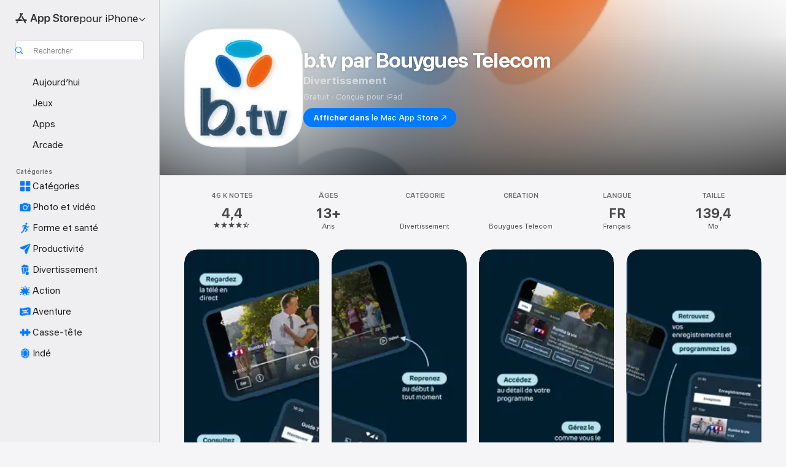

--- FILE ---
content_type: text/html
request_url: https://apps.apple.com/fr/app/b-tv-par-bouygues-telecom/id739824309
body_size: 65494
content:
<!DOCTYPE html>
<html dir="ltr" lang="fr-FR">
    <head>
        <meta charset="utf-8" />
        <meta http-equiv="X-UA-Compatible" content="IE=edge" />
        <meta name="viewport" content="width=device-width,initial-scale=1" />
        <meta name="applicable-device" content="pc,mobile" />
        <meta name="referrer" content="strict-origin" />

        <link
            rel="apple-touch-icon"
            sizes="180x180"
            href="/assets/favicon/favicon-180.png"
        />

        <link
            rel="icon"
            type="image/png"
            sizes="32x32"
            href="/assets/favicon/favicon-32.png"
        />

        <link
            rel="icon"
            type="image/png"
            sizes="16x16"
            href="/assets/favicon/favicon-16.png"
        />

        <link
            rel="mask-icon"
            href="/assets/favicon/favicon.svg"
            color="#1d70f2"
        />

        <link rel="manifest" href="/manifest.json" />
        <title>‎App b.tv par Bouygues Telecom - App Store</title><!-- HEAD_svelte-h7hqm6_START --><meta name="version" content="2550.11.0-external"><!-- HEAD_svelte-h7hqm6_END --><!-- HEAD_svelte-1frznod_START --><link rel="preconnect" href="//www.apple.com/wss/fonts" crossorigin="anonymous"><link rel="stylesheet" as="style" href="//www.apple.com/wss/fonts?families=SF+Pro,v4%7CSF+Pro+Icons,v1&amp;display=swap" type="text/css" referrerpolicy="strict-origin-when-cross-origin"><!-- HEAD_svelte-1frznod_END --><!-- HEAD_svelte-eg3hvx_START -->    <meta name="description" content="Téléchargez b.tv par Bouygues Telecom de Bouygues Telecom dans l’App Store. Consultez les captures d’écran, les notes et avis, les astuces d’autres utilisateurs…">  <link rel="canonical" href="https://apps.apple.com/fr/app/b-tv-par-bouygues-telecom/id739824309">        <meta name="apple:title" content="App b.tv par Bouygues Telecom - App Store"> <meta name="apple:description" content="Téléchargez b.tv par Bouygues Telecom de Bouygues Telecom dans l’App Store. Consultez les captures d’écran, les notes et avis, les astuces d’autres utilisateurs…">   <meta property="og:title" content="App b.tv par Bouygues Telecom - App Store"> <meta property="og:description" content="Téléchargez b.tv par Bouygues Telecom de Bouygues Telecom dans l’App Store. Consultez les captures d’écran, les notes et avis, les astuces d’autres utilisateurs…"> <meta property="og:site_name" content="App Store"> <meta property="og:url" content="https://apps.apple.com/fr/app/b-tv-par-bouygues-telecom/id739824309"> <meta property="og:image" content="https://is1-ssl.mzstatic.com/image/thumb/Purple221/v4/e6/75/49/e67549c4-81a9-e00e-3ae8-55dee7f94e20/AppIconRelease-0-0-1x_U007epad-0-1-85-220.png/1200x630wa.jpg"> <meta property="og:image:secure_url" content="https://is1-ssl.mzstatic.com/image/thumb/Purple221/v4/e6/75/49/e67549c4-81a9-e00e-3ae8-55dee7f94e20/AppIconRelease-0-0-1x_U007epad-0-1-85-220.png/1200x630wa.jpg"> <meta property="og:image:alt" content="b.tv par Bouygues Telecom dans l’App Store"> <meta property="og:image:width" content="1200"> <meta property="og:image:height" content="630"> <meta property="og:image:type" content="image/jpg">  <meta property="og:locale" content="fr_FR">    <meta name="twitter:title" content="App b.tv par Bouygues Telecom - App Store"> <meta name="twitter:description" content="Téléchargez b.tv par Bouygues Telecom de Bouygues Telecom dans l’App Store. Consultez les captures d’écran, les notes et avis, les astuces d’autres utilisateurs…"> <meta name="twitter:site" content="@AppStore"> <meta name="twitter:image" content="https://is1-ssl.mzstatic.com/image/thumb/Purple221/v4/e6/75/49/e67549c4-81a9-e00e-3ae8-55dee7f94e20/AppIconRelease-0-0-1x_U007epad-0-1-85-220.png/1200x630wa.jpg"> <meta name="twitter:image:alt" content="b.tv par Bouygues Telecom dans l’App Store">    <script id="organization" type="application/ld+json">{"@context":"https://schema.org","@id":"https://apps.apple.com/#organization","@type":"Organization","name":"App Store","url":"https://apps.apple.com","logo":"https://apps.apple.com/assets/app-store.png","sameAs":["https://www.wikidata.org/wiki/Q368215","https://twitter.com/AppStore","https://www.instagram.com/appstore/","https://www.facebook.com/appstore/"],"parentOrganization":{"@type":"Organization","name":"Apple","@id":"https://www.apple.com/#organization","url":"https://www.apple.com/"}}</script>   <!-- HTML_TAG_START -->
                <script id=software-application type="application/ld+json">
                    {"@context":"https://schema.org","@type":"SoftwareApplication","name":"b.tv par Bouygues Telecom","description":"Retrouvez vos chaînes TV préférées et profitez d’une qualité d’image exceptionnelle en 4G/5G !\n\nSoyez au rendez-vous de vos programmes TV favoris aussi bien chez vous qu'en déplacement !\nRetrouvez à tout moment les services suivants :\n• La TV en direct en 4G/5G et en Wi-Fi (1)\n• Un guide des programmes TV complet\n• Vos programmes en Replay\n• Contrôlez le direct et reprenez un programme en cours depuis le début (2)\n• Une multitude de Radios et Podcasts\n• Compatible avec Chromecast : disponible sur une sélection grande de chaînes TV en direct et en Replay (3)\n• Programmez à distance vos enregistrements TV avec l'option disque dur numérique \n\n\n\nASSISTANCE APPLI :\nEn cas de problème sur l’application B.tv, contactez-nous par mail à l'adresse \"support@applications.bouyguestelecom.fr\".\nVous pouvez également signaler un problème en vous rendant dans la rubrique \"Aide et contact\" de l'application et en sélectionnant \"Questions fréquentes\" puis \"Contactez-nous\".\n\n(1) Le service TV est accessible pour les clients Forfaits et Forfaits bloqués Bouygues Telecom, les clients Cartes prépayées Bouygues Telecom, les clients B&You et les clients Bbox. Le visionnage des chaînes TV est inclus dans certaines offres et options. Voir les tarifs et conditions sur le site de Bouygues Telecom. La liste des chaînes est susceptible d’évoluer. Service disponible en France métropolitaine en zone de couverture réseau mobile (3G, 4G, 5G) ou Wi-Fi.\n(2) Le service Lire du début est disponible sur une sélection de chaînes TV.\n(3) Chromecast 1ère génération non supporté.","image":"https://is1-ssl.mzstatic.com/image/thumb/Purple221/v4/e6/75/49/e67549c4-81a9-e00e-3ae8-55dee7f94e20/AppIconRelease-0-0-1x_U007epad-0-1-85-220.png/1200x630wa.png","availableOnDevice":"Apple TV, iPhone, iPad","operatingSystem":"Nécessite iOS 16.0 ou une version ultérieure. Compatible avec l’iPhone, l’iPad et l’iPod touch.","offers":{"@type":"Offer","price":0,"priceCurrency":"EUR","category":"free"},"applicationCategory":"Divertissement","aggregateRating":{"@type":"AggregateRating","ratingValue":4.4,"reviewCount":45874},"author":{"@type":"Organization","name":"Bouygues Telecom","url":"https://apps.apple.com/fr/developer/bouygues-telecom/id316348393"}}
                </script>
                <!-- HTML_TAG_END -->    <!-- HEAD_svelte-eg3hvx_END -->
      <script type="module" crossorigin src="/assets/index~CmXAGhvsky.js"></script>
      <link rel="stylesheet" crossorigin href="/assets/index~BZJvkGJD8q.css">
      <script type="module">import.meta.url;import("_").catch(()=>1);async function* g(){};window.__vite_is_modern_browser=true;</script>
      <script type="module">!function(){if(window.__vite_is_modern_browser)return;console.warn("vite: loading legacy chunks, syntax error above and the same error below should be ignored");var e=document.getElementById("vite-legacy-polyfill"),n=document.createElement("script");n.src=e.src,n.onload=function(){System.import(document.getElementById('vite-legacy-entry').getAttribute('data-src'))},document.body.appendChild(n)}();</script>
    </head>

    <body>

        <div class="body-container">
               <div class="app-container svelte-sh6d9r" data-testid="app-container"><div class="navigation-container svelte-sh6d9r"><div class="navigation-wrapper svelte-1qmvp5w"><nav data-testid="navigation" class="navigation svelte-13li0vp"><div class="navigation__header svelte-13li0vp"><div slot="logo" class="platform-selector-container svelte-1qmvp5w"><span id="app-store-icon-contianer" class="app-store-icon-container svelte-1qmvp5w" role="img" aria-label="App Store"><svg width="121" height="21" viewBox="0 0 121 21" xmlns="http://www.w3.org/2000/svg" focusable="false"><g fill="currentColor" fill-rule="nonzero" opacity=".9"><path d="M11.417 12.204H8.094l5.8-10.067c.19-.328.25-.683.178-1.065a1.214 1.214 0 0 0-.637-.87c-.357-.21-.717-.25-1.082-.121a1.43 1.43 0 0 0-.811.684l-.575.942-.572-.942a1.46 1.46 0 0 0-.81-.69c-.361-.132-.722-.09-1.084.128-.354.204-.563.495-.628.874-.065.379-.003.732.188 1.06L9.412 4.45l-4.49 7.755H1.434c-.37 0-.7.126-.994.378-.293.253-.44.583-.44.992 0 .404.147.731.44.983.293.252.625.378.994.378h11.979a2.449 2.449 0 0 0-.017-1.242 2.097 2.097 0 0 0-.66-1.06c-.327-.286-.767-.429-1.32-.429Zm9.086 0h-3.477l-3.798-6.559c-.38.28-.65.694-.811 1.244a4.654 4.654 0 0 0-.154 1.755c.058.62.226 1.172.506 1.656l4.798 8.288c.184.327.457.555.818.685.36.13.721.093 1.084-.112.355-.199.569-.489.64-.87.072-.382.013-.74-.179-1.073L18.6 14.935h1.904c.374 0 .707-.126.998-.378.29-.252.436-.58.436-.983 0-.409-.146-.74-.436-.992a1.479 1.479 0 0 0-.998-.378Zm-17.72 3.713-.758 1.3c-.19.334-.251.69-.184 1.069.068.378.276.67.625.875.368.21.732.249 1.094.116a1.51 1.51 0 0 0 .818-.689l1.106-1.881c-.088-.159-.257-.325-.506-.498a2.474 2.474 0 0 0-.937-.374c-.376-.075-.795-.048-1.257.082ZM28.145 16.906h2.768l1.251-3.825h5.506l1.251 3.825h2.78L36.408 2.109h-2.973l-5.291 14.797Zm6.747-12.162h.061l2.05 6.296h-4.172l2.06-6.296ZM43.013 20.494h2.553V15.07h.051c.615 1.272 1.856 2.05 3.404 2.05 2.728 0 4.471-2.152 4.471-5.639v-.01c0-3.507-1.743-5.66-4.501-5.66-1.559 0-2.748.8-3.374 2.102h-.051V6.036h-2.553v14.458Zm5.219-5.526c-1.58 0-2.687-1.364-2.687-3.487v-.01c0-2.133 1.108-3.507 2.687-3.507 1.63 0 2.656 1.333 2.656 3.507v.01c0 2.143-1.026 3.487-2.656 3.487ZM55.133 20.494h2.553V15.07h.051c.616 1.272 1.856 2.05 3.405 2.05 2.727 0 4.47-2.152 4.47-5.639v-.01c0-3.507-1.743-5.66-4.501-5.66-1.559 0-2.748.8-3.374 2.102h-.051V6.036h-2.553v14.458Zm5.219-5.526c-1.58 0-2.687-1.364-2.687-3.487v-.01c0-2.133 1.108-3.507 2.687-3.507 1.63 0 2.656 1.333 2.656 3.507v.01c0 2.143-1.026 3.487-2.656 3.487ZM76.912 17.162c3.61 0 5.783-1.754 5.783-4.512v-.01c0-2.307-1.343-3.558-4.42-4.194l-1.599-.328c-1.784-.37-2.594-.984-2.594-2.03v-.01c0-1.18 1.077-1.99 2.81-2 1.66 0 2.799.769 2.973 2.06l.02.124h2.533l-.01-.174c-.154-2.533-2.266-4.235-5.496-4.235-3.189 0-5.476 1.763-5.486 4.368v.01c0 2.205 1.436 3.558 4.348 4.163l1.59.328c1.906.4 2.676.995 2.676 2.102v.01c0 1.272-1.17 2.103-3.036 2.103-1.856 0-3.158-.79-3.353-2.061l-.02-.123h-2.533l.01.154c.175 2.655 2.41 4.255 5.804 4.255ZM88.458 17.12c.513 0 .964-.05 1.261-.091V15.11c-.174.01-.369.041-.615.041-.933 0-1.405-.338-1.405-1.405V8.005h2.02V6.036H87.7V3.278h-2.594v2.758h-1.538v1.97h1.538v5.957c0 2.235 1.077 3.158 3.353 3.158ZM96.271 17.12c3.19 0 5.26-2.122 5.26-5.649v-.02c0-3.507-2.101-5.64-5.27-5.64-3.158 0-5.25 2.153-5.25 5.64v.02c0 3.517 2.061 5.65 5.26 5.65Zm.01-2.06c-1.63 0-2.665-1.302-2.665-3.589v-.02c0-2.256 1.056-3.569 2.645-3.569 1.62 0 2.666 1.302 2.666 3.568v.021c0 2.276-1.035 3.589-2.645 3.589ZM103.172 16.906h2.554v-6.307c0-1.61.871-2.522 2.317-2.522.43 0 .82.061 1.036.143V5.913a3.326 3.326 0 0 0-.81-.102c-1.251 0-2.154.79-2.492 2.102h-.051V6.036h-2.554v10.87ZM115.17 17.12c2.84 0 4.44-1.68 4.778-3.352l.03-.113h-2.389l-.02.072c-.246.728-1.077 1.405-2.348 1.405-1.661 0-2.707-1.128-2.748-3.036h7.608v-.82c0-3.281-1.928-5.465-5.035-5.465s-5.106 2.256-5.106 5.68v.01c0 3.456 1.969 5.62 5.23 5.62Zm-.093-9.31c1.354 0 2.338.862 2.523 2.584h-5.097c.205-1.671 1.22-2.584 2.574-2.584Z" style="mix-blend-mode:normal" transform="translate(.086 .095)"></path></g></svg></span> <nav class="svelte-1hs3qpl"> <button class="menu-trigger svelte-bmr6en" aria-controls="18e8a122-fd8c-4ee7-9f1f-99eaca44500b" aria-haspopup="menu" aria-expanded="false"><span class="platform-selector-text svelte-1hs3qpl" id="platform-selector-text" aria-labelledby="app-store-icon-contianer platform-selector-text" aria-haspopup="menu">pour iPhone    <svg xmlns="http://www.w3.org/2000/svg" viewBox="0 0 109.73 100" style="overflow:visible" aria-hidden="false"><path fill="none" d="M0-15h109.73v120H0z"></path><path d="M54.884 70.758c1.234 0 2.435-.477 3.286-1.431l37.78-38.673c.818-.829 1.316-1.885 1.316-3.139 0-2.538-1.907-4.496-4.444-4.496-1.192 0-2.383.528-3.202 1.295L52.251 62.483h5.225l-37.38-38.169c-.808-.767-1.907-1.295-3.139-1.295-2.549 0-4.496 1.958-4.496 4.496 0 1.254.508 2.32 1.326 3.15l37.822 38.673c.891.953 1.99 1.42 3.275 1.42Z"></path></svg></span></button> <ul id="18e8a122-fd8c-4ee7-9f1f-99eaca44500b" hidden tabindex="-1" class="menu-popover focus-visible svelte-bmr6en"><li class="menu-item svelte-bmr6en" role="presentation"><a href="https://apps.apple.com/fr/iphone/today" data-test-id="internal-link"><span class="platform-selector svelte-rn3aot is-active"><div class="icon-container svelte-rn3aot">      <svg viewBox="0 0 62.771 103.335" aria-hidden="false"><path d="M13.275 103.335h36.169c7.963 0 13.326-5.053 13.326-12.665V12.665C62.771 5.053 57.407 0 49.444 0H13.275C5.301 0 0 5.053 0 12.665V90.67c0 7.612 5.301 12.665 13.275 12.665Zm1.005-7.842c-4.09 0-6.427-2.183-6.427-6.116V13.959c0-3.933 2.338-6.106 6.427-6.106h6.27c.766 0 1.181.405 1.181 1.173v1.109c.001 2.002 1.35 3.413 3.352 3.413h12.605c2.054 0 3.34-1.411 3.34-3.413v-1.11c0-.766.415-1.171 1.183-1.171h6.228c4.141-.001 6.427 2.172 6.427 6.106v75.417c0 3.933-2.286 6.116-6.427 6.116Zm6.775-3.581h20.712c1.296 0 2.27-.924 2.27-2.282s-.973-2.27-2.269-2.27H21.055c-1.358 0-2.27.912-2.27 2.27s.912 2.282 2.27 2.282Z" fill="currentColor"></path></svg></div> <span class="platform-title svelte-rn3aot" aria-label="App Store pour iPhone">iPhone</span> </span></a>  </li><li class="menu-item svelte-bmr6en" role="presentation"><a href="https://apps.apple.com/fr/ipad/today" data-test-id="internal-link"><span class="platform-selector svelte-rn3aot"><div class="icon-container svelte-rn3aot">      <svg viewBox="0 0 115.09 89.912" aria-hidden="false"><path d="M15.318 89.912h84.454c10.232 0 15.318-5.107 15.318-15.163V15.163C115.09 5.107 110.004 0 99.772 0H15.318C5.138 0 0 5.086 0 15.163v59.586c0 10.077 5.138 15.163 15.318 15.163Zm.125-7.905c-4.877 0-7.59-2.558-7.59-7.641v-58.82c0-5.032 2.713-7.64 7.59-7.64h84.204c4.834-.001 7.59 2.607 7.59 7.639v58.821c-.001 5.083-2.757 7.64-7.591 7.64Zm23.253-3.739h37.75c1.305 0 2.228-.86 2.228-2.218.001-1.41-.922-2.28-2.229-2.28H38.696c-1.306-.002-2.28.868-2.28 2.278-.001 1.36.974 2.222 2.279 2.222Z" fill="currentColor"></path></svg></div> <span class="platform-title svelte-rn3aot" aria-label="App Store pour iPad">iPad</span> </span></a>  </li><li class="menu-item svelte-bmr6en" role="presentation"><a href="https://apps.apple.com/fr/mac/discover" data-test-id="internal-link"><span class="platform-selector svelte-rn3aot"><div class="icon-container svelte-rn3aot">      <svg viewBox="0 0 140.769 79.424" aria-hidden="false"><path d="M0 73.887c0 3.049 2.478 5.537 5.475 5.537h129.82c3.038 0 5.475-2.488 5.475-5.537 0-3.09-2.437-5.578-5.475-5.578H124.59v-57.96C124.59 3.52 120.956 0 114.136 0H26.633c-6.457 0-10.452 3.52-10.452 10.35v57.958H5.475C2.478 68.309 0 70.797 0 73.887Zm24.086-5.578V12.585c0-3.161 1.529-4.742 4.7-4.742h83.198c3.171 0 4.751 1.58 4.751 4.742V68.31ZM55.65 7.843h1.244c.728 0 1.143.363 1.143 1.183v.591c0 2.003 1.286 3.413 3.392 3.413h18.036c1.992 0 3.289-1.41 3.289-3.413v-.591c0-.82.415-1.183 1.183-1.183h1.246v-4.02H55.649Z" fill="currentColor"></path></svg></div> <span class="platform-title svelte-rn3aot" aria-label="App Store pour Mac">Mac</span> </span></a>  </li><li class="menu-item svelte-bmr6en" role="presentation"><a href="https://apps.apple.com/fr/vision/apps-and-games" data-test-id="internal-link"><span class="platform-selector svelte-rn3aot"><div class="icon-container svelte-rn3aot">      <svg xmlns="http://www.w3.org/2000/svg" viewBox="0 0 171.057 120" aria-hidden="false"><path d="M45.735 99.548c-19.145 0-33.274-16.993-33.274-39.752 0-37.652 33.058-41.401 73.067-41.401 40.01 0 73.068 3.719 73.068 41.401 0 22.759-14.122 39.752-33.238 39.752-19.916 0-29.459-16.541-39.83-16.541-10.378 0-19.906 16.541-39.793 16.541zm79.732-10.561c13.801 0 22.622-11.339 22.622-29.191 0-28.302-23.431-30.902-62.561-30.902-39.13 0-62.561 2.637-62.561 30.902 0 17.852 8.821 29.191 22.659 29.191 17.367 0 23.469-16.523 39.902-16.523 16.426 0 22.573 16.523 39.939 16.523z" fill="currentColor"></path></svg></div> <span class="platform-title svelte-rn3aot" aria-label="App Store pour Vision">Vision</span> </span></a>  </li><li class="menu-item svelte-bmr6en" role="presentation"><a href="https://apps.apple.com/fr/watch/apps-and-games" data-test-id="internal-link"><span class="platform-selector svelte-rn3aot"><div class="icon-container svelte-rn3aot">      <svg viewBox="0 0 70.762 104.469" aria-hidden="false"><path d="M0 71.965c0 7.57 2.937 13.122 8.492 16.165 2.698 1.442 4.232 3.256 5.26 6.483l1.518 5.26c.934 3.123 3.102 4.597 6.39 4.597h22.554c3.403-.001 5.416-1.423 6.391-4.596l1.58-5.261c.965-3.227 2.552-5.04 5.198-6.483 5.555-3.043 8.492-8.595 8.492-16.165V32.503c0-7.569-2.937-13.122-8.492-16.163-2.646-1.444-4.233-3.257-5.198-6.484l-1.58-5.261C49.733 1.525 47.565 0 44.215 0H21.66c-3.288 0-5.456 1.473-6.39 4.595l-1.518 5.26c-.976 3.177-2.51 5.094-5.26 6.485C2.989 19.226 0 24.83 0 32.503Zm64.824-23.17h1.767c2.499-.001 4.171-1.745 4.171-4.474v-6.626c0-2.78-1.67-4.524-4.171-4.524h-1.767ZM7.129 70.92V33.56c0-7.297 4.261-11.673 11.351-11.673h28.925c7.141 0 11.34 4.376 11.34 11.673v37.36c.001 7.285-4.198 11.66-11.339 11.66H18.48c-7.09.001-11.35-4.374-11.35-11.66Z" fill="currentColor"></path></svg></div> <span class="platform-title svelte-rn3aot" aria-label="App Store pour Watch">Watch</span> </span></a>  </li><li class="menu-item svelte-bmr6en" role="presentation"><a href="https://apps.apple.com/fr/tv/discover" data-test-id="internal-link"><span class="platform-selector svelte-rn3aot"><div class="icon-container svelte-rn3aot">      <svg viewBox="0 0 122.045 97.575" aria-hidden="false"><path d="M12.523 81.04h97c8.227 0 12.521-4.307 12.521-12.524V12.575C122.045 4.305 117.75 0 109.522 0h-97C4.296 0 0 4.306 0 12.575v55.942c0 8.217 4.295 12.522 12.523 12.522ZM36.49 97.574h49.065a3.93 3.93 0 0 0 3.937-3.914c0-2.249-1.74-3.979-3.937-3.979H36.49c-2.197-.001-3.937 1.729-3.937 3.978a3.93 3.93 0 0 0 3.937 3.916ZM12.658 73.186c-3.172 0-4.805-1.622-4.805-4.794V12.699c0-3.224 1.633-4.845 4.805-4.845h96.73c3.17 0 4.802 1.621 4.802 4.845v55.693c.001 3.172-1.63 4.794-4.803 4.794Z" fill="currentColor"></path></svg></div> <span class="platform-title svelte-rn3aot" aria-label="App Store pour TV">TV</span> </span></a>  </li> </ul></nav></div> <div class="search-input-container svelte-1qmvp5w"><div class="search-input-wrapper svelte-f3zl7m"><div data-testid="amp-search-input" aria-controls="search-suggestions" aria-expanded="false" aria-haspopup="listbox" aria-owns="search-suggestions" class="search-input-container svelte-rg26q6" tabindex="-1" role=""><div class="flex-container svelte-rg26q6"><form id="search-input-form" class="svelte-rg26q6"><svg height="16" width="16" viewBox="0 0 16 16" class="search-svg" aria-hidden="true"><path d="M11.87 10.835c.018.015.035.03.051.047l3.864 3.863a.735.735 0 1 1-1.04 1.04l-3.863-3.864a.744.744 0 0 1-.047-.051 6.667 6.667 0 1 1 1.035-1.035zM6.667 12a5.333 5.333 0 1 0 0-10.667 5.333 5.333 0 0 0 0 10.667z"></path></svg> <input value="" aria-autocomplete="list" aria-multiline="false" aria-controls="search-suggestions" aria-label="Search" placeholder="Rechercher" spellcheck="false" autocomplete="off" autocorrect="off" autocapitalize="off" type="text" inputmode="search" class="search-input__text-field svelte-rg26q6" data-testid="search-input__text-field"></form> </div> <div data-testid="search-scope-bar"></div>   </div> </div></div> </div> <div data-testid="navigation-content" class="navigation__content svelte-13li0vp" id="navigation" aria-hidden="false"><div class="navigation__scrollable-container svelte-13li0vp"><div data-testid="navigation-items-primary" class="navigation-items navigation-items--primary svelte-ng61m8"> <ul class="navigation-items__list svelte-ng61m8">  <li class="navigation-item navigation-item__LandingPage_iphone/today_Intent svelte-1a5yt87" aria-selected="false" data-testid="navigation-item"> <a href="https://apps.apple.com/fr/iphone/today" class="navigation-item__link svelte-1a5yt87" role="button" data-testid="https://apps.apple.com/fr/iphone/today" aria-pressed="false"><div class="navigation-item__content svelte-zhx7t9"> <span class="navigation-item__icon svelte-zhx7t9"> <svg xmlns="http://www.w3.org/2000/svg" viewBox="0 0 107.046 120" aria-hidden="true"><path d="M34.77 32.741h39.37c1.72 0 3.005-1.337 3.005-3.058 0-1.658-1.285-2.943-3.005-2.943H34.77c-1.783 0-3.109 1.285-3.109 2.943 0 1.721 1.326 3.058 3.109 3.058zm0 14.16h23.071c1.731 0 3.057-1.337 3.057-3.047 0-1.669-1.326-2.943-3.057-2.943H34.77c-1.783 0-3.109 1.274-3.109 2.943 0 1.71 1.326 3.047 3.109 3.047zm.769 48.307h36.02c4.299 0 6.521-2.212 6.521-6.511V61.581c0-4.299-2.222-6.51-6.521-6.51h-36.02c-4.144 0-6.573 2.211-6.573 6.51v27.116c0 4.299 2.429 6.511 6.573 6.511zm-23.078 1.796c0 10.232 5.034 15.318 15.111 15.318h51.851c10.087 0 15.163-5.086 15.163-15.318v-74.03c0-10.18-5.076-15.317-15.163-15.317H27.572c-10.077 0-15.111 5.137-15.111 15.317zm7.853-.124V23.099c0-4.876 2.61-7.589 7.693-7.589H79.04c5.031 0 7.651 2.713 7.651 7.589V96.88c0 4.876-2.62 7.589-7.651 7.589H28.007c-5.083 0-7.693-2.713-7.693-7.589z"></path></svg> </span> <span class="navigation-item__label svelte-zhx7t9"> Aujourd’hui </span> </div></a>  </li>  <li class="navigation-item navigation-item__LandingPage_iphone/games_Intent svelte-1a5yt87" aria-selected="false" data-testid="navigation-item"> <a href="https://apps.apple.com/fr/iphone/games" class="navigation-item__link svelte-1a5yt87" role="button" data-testid="https://apps.apple.com/fr/iphone/games" aria-pressed="false"><div class="navigation-item__content svelte-zhx7t9"> <span class="navigation-item__icon svelte-zhx7t9"> <svg xmlns="http://www.w3.org/2000/svg" viewBox="0 0 20.904 20.654" aria-hidden="true"><path d="M8.118 20.508c1.026-.225 2.842-.86 3.74-1.553 1.3-1.006 1.924-2.11 1.827-3.896l-.03-.899c.83-.566 1.631-1.26 2.403-2.05 2.715-2.784 4.482-7.208 4.482-11.065C20.54.459 20.071 0 19.485 0c-3.847 0-8.271 1.768-11.054 4.473-.82.81-1.504 1.591-2.06 2.412l-.89-.03c-1.718-.078-2.86.46-3.896 1.817-.693.918-1.338 2.715-1.562 3.75-.147.713.449 1.035.976.898 1.152-.224 2.393-.722 3.399-.644v.634c-.02.45.039.733.38 1.085l1.368 1.357c.36.351.634.42 1.084.4l.625-.02c.107 1.036-.372 2.247-.635 3.4-.186.663.283 1.113.898.976ZM13.89 8.71a2.065 2.065 0 0 1-2.07-2.07c0-1.153.917-2.08 2.07-2.08a2.076 2.076 0 1 1 0 4.15ZM2.59 19.1l1.651-.048c.537-.01.967-.176 1.319-.528.44-.44.556-1.064.478-1.494-.058-.351-.41-.449-.566-.166-.069.098-.127.196-.244.303-.245.254-.43.313-.743.332l-.966.059a.265.265 0 0 1-.274-.264l.059-.977c.02-.322.088-.508.332-.732a1.53 1.53 0 0 1 .312-.244c.274-.127.176-.527-.166-.576a1.78 1.78 0 0 0-1.494.488c-.361.371-.527.781-.537 1.309l-.049 1.65c-.02.547.352.908.889.889Z" fill="currentColor"></path></svg> </span> <span class="navigation-item__label svelte-zhx7t9"> Jeux </span> </div></a>  </li>  <li class="navigation-item navigation-item__LandingPage_iphone/apps_Intent svelte-1a5yt87" aria-selected="false" data-testid="navigation-item"> <a href="https://apps.apple.com/fr/iphone/apps" class="navigation-item__link svelte-1a5yt87" role="button" data-testid="https://apps.apple.com/fr/iphone/apps" aria-pressed="false"><div class="navigation-item__content svelte-zhx7t9"> <span class="navigation-item__icon svelte-zhx7t9"> <svg xmlns="http://www.w3.org/2000/svg" viewBox="0 0 24.805 23.486" aria-hidden="true"><g fill="currentColor"><path d="m2.48 15.137 6.036 2.754c1.445.664 2.578.976 3.7.976 1.134 0 2.266-.312 3.712-.976l6.035-2.754c.044-.02.087-.04.127-.063.458.395.625.835.625 1.293 0 .674-.352 1.299-1.475 1.807l-6.025 2.754c-1.26.576-2.158.82-2.998.82-.83 0-1.729-.244-2.988-.82l-6.026-2.754C2.08 17.666 1.73 17.04 1.73 16.367c0-.459.163-.9.622-1.294Z"></path><path d="m2.48 10.479 6.036 2.763c1.445.654 2.578.977 3.7.977 1.134 0 2.266-.322 3.712-.977l6.035-2.764c.036-.016.07-.032.103-.05.476.397.649.844.649 1.31 0 .674-.352 1.3-1.475 1.817l-6.025 2.744c-1.26.576-2.158.82-2.998.82-.83 0-1.729-.244-2.988-.82l-6.026-2.744c-1.123-.518-1.474-1.143-1.474-1.817 0-.466.168-.914.646-1.311Z"></path><path d="M12.217 12.49c.84 0 1.738-.244 2.998-.82l6.025-2.754c1.123-.508 1.475-1.133 1.475-1.807 0-.683-.361-1.308-1.475-1.816l-6.045-2.744c-1.23-.557-2.129-.82-2.978-.82-.84 0-1.739.263-2.979.82L3.203 5.293C2.08 5.801 1.73 6.426 1.73 7.109c0 .674.351 1.3 1.474 1.807L9.23 11.67c1.26.576 2.158.82 2.988.82Z"></path></g></svg> </span> <span class="navigation-item__label svelte-zhx7t9"> Apps </span> </div></a>  </li>  <li class="navigation-item navigation-item__LandingPage_iphone/arcade_Intent svelte-1a5yt87" aria-selected="false" data-testid="navigation-item"> <a href="https://apps.apple.com/fr/iphone/arcade" class="navigation-item__link svelte-1a5yt87" role="button" data-testid="https://apps.apple.com/fr/iphone/arcade" aria-pressed="false"><div class="navigation-item__content svelte-zhx7t9"> <span class="navigation-item__icon svelte-zhx7t9"> <svg xmlns="http://www.w3.org/2000/svg" viewBox="0 0 23.623 21.396" aria-hidden="true"><path d="M11.63 21.396a7.621 7.621 0 0 0 3.282-.712l6.777-3.047c1.055-.479 1.573-.87 1.573-1.7v-.742c0-.322-.342-.39-.528-.302l-7.275 3.3a9.272 9.272 0 0 1-3.818.82c-1.309 0-2.373-.175-3.819-.84l-7.285-3.3c-.185-.088-.537 0-.537.322v.742c0 .83.518 1.221 1.582 1.7l6.768 3.047c.918.41 1.923.712 3.28.712Zm.01-3.72a7.972 7.972 0 0 0 3.301-.703l6.895-3.135c.596-.273 1.426-.732 1.426-1.416 0-.684-.84-1.143-1.446-1.416L14.941 7.87a7.873 7.873 0 0 0-2.45-.654v5.43c0 .283-.333.546-.85.546-.508 0-.84-.263-.84-.546v-5.43c-.899.097-1.7.322-2.451.654l-7.305 3.34c-.703.312-1.016.752-1.016 1.21 0 .46.313.9.996 1.212l7.325 3.34a7.832 7.832 0 0 0 3.29.703Zm-7.09-4.287c-.859 0-1.552-.42-1.552-.957 0-.528.693-.948 1.553-.948s1.543.42 1.543.948c0 .537-.684.957-1.543.957Zm7.09-6.973a3.193 3.193 0 0 1-3.193-3.184C8.447 1.475 9.883.06 11.641.06a3.168 3.168 0 0 1 3.174 3.173 3.176 3.176 0 0 1-3.174 3.184Z" fill="currentColor"></path></svg> </span> <span class="navigation-item__label svelte-zhx7t9"> Arcade </span> </div></a>  </li></ul> </div>   <div slot="after-navigation-items" class="platform-selector-inline svelte-1qmvp5w"><h3 class="svelte-1qmvp5w">Plateforme</h3> <ul class="svelte-1qmvp5w">  <li><a href="https://apps.apple.com/fr/iphone/today" data-test-id="internal-link"><span class="platform svelte-1qmvp5w is-active"><div class="icon-container svelte-1qmvp5w" aria-hidden="true">      <svg viewBox="0 0 62.771 103.335" aria-hidden="false"><path d="M13.275 103.335h36.169c7.963 0 13.326-5.053 13.326-12.665V12.665C62.771 5.053 57.407 0 49.444 0H13.275C5.301 0 0 5.053 0 12.665V90.67c0 7.612 5.301 12.665 13.275 12.665Zm1.005-7.842c-4.09 0-6.427-2.183-6.427-6.116V13.959c0-3.933 2.338-6.106 6.427-6.106h6.27c.766 0 1.181.405 1.181 1.173v1.109c.001 2.002 1.35 3.413 3.352 3.413h12.605c2.054 0 3.34-1.411 3.34-3.413v-1.11c0-.766.415-1.171 1.183-1.171h6.228c4.141-.001 6.427 2.172 6.427 6.106v75.417c0 3.933-2.286 6.116-6.427 6.116Zm6.775-3.581h20.712c1.296 0 2.27-.924 2.27-2.282s-.973-2.27-2.269-2.27H21.055c-1.358 0-2.27.912-2.27 2.27s.912 2.282 2.27 2.282Z" fill="currentColor"></path></svg> </div> <span class="platform-title svelte-1qmvp5w">iPhone</span> </span> </a> </li>  <li><a href="https://apps.apple.com/fr/ipad/today" data-test-id="internal-link"><span class="platform svelte-1qmvp5w"><div class="icon-container svelte-1qmvp5w" aria-hidden="true">      <svg viewBox="0 0 115.09 89.912" aria-hidden="false"><path d="M15.318 89.912h84.454c10.232 0 15.318-5.107 15.318-15.163V15.163C115.09 5.107 110.004 0 99.772 0H15.318C5.138 0 0 5.086 0 15.163v59.586c0 10.077 5.138 15.163 15.318 15.163Zm.125-7.905c-4.877 0-7.59-2.558-7.59-7.641v-58.82c0-5.032 2.713-7.64 7.59-7.64h84.204c4.834-.001 7.59 2.607 7.59 7.639v58.821c-.001 5.083-2.757 7.64-7.591 7.64Zm23.253-3.739h37.75c1.305 0 2.228-.86 2.228-2.218.001-1.41-.922-2.28-2.229-2.28H38.696c-1.306-.002-2.28.868-2.28 2.278-.001 1.36.974 2.222 2.279 2.222Z" fill="currentColor"></path></svg> </div> <span class="platform-title svelte-1qmvp5w">iPad</span> </span> </a> </li>  <li><a href="https://apps.apple.com/fr/mac/discover" data-test-id="internal-link"><span class="platform svelte-1qmvp5w"><div class="icon-container svelte-1qmvp5w" aria-hidden="true">      <svg viewBox="0 0 140.769 79.424" aria-hidden="false"><path d="M0 73.887c0 3.049 2.478 5.537 5.475 5.537h129.82c3.038 0 5.475-2.488 5.475-5.537 0-3.09-2.437-5.578-5.475-5.578H124.59v-57.96C124.59 3.52 120.956 0 114.136 0H26.633c-6.457 0-10.452 3.52-10.452 10.35v57.958H5.475C2.478 68.309 0 70.797 0 73.887Zm24.086-5.578V12.585c0-3.161 1.529-4.742 4.7-4.742h83.198c3.171 0 4.751 1.58 4.751 4.742V68.31ZM55.65 7.843h1.244c.728 0 1.143.363 1.143 1.183v.591c0 2.003 1.286 3.413 3.392 3.413h18.036c1.992 0 3.289-1.41 3.289-3.413v-.591c0-.82.415-1.183 1.183-1.183h1.246v-4.02H55.649Z" fill="currentColor"></path></svg> </div> <span class="platform-title svelte-1qmvp5w">Mac</span> </span> </a> </li>  <li><a href="https://apps.apple.com/fr/vision/apps-and-games" data-test-id="internal-link"><span class="platform svelte-1qmvp5w"><div class="icon-container svelte-1qmvp5w" aria-hidden="true">      <svg xmlns="http://www.w3.org/2000/svg" viewBox="0 0 171.057 120" aria-hidden="false"><path d="M45.735 99.548c-19.145 0-33.274-16.993-33.274-39.752 0-37.652 33.058-41.401 73.067-41.401 40.01 0 73.068 3.719 73.068 41.401 0 22.759-14.122 39.752-33.238 39.752-19.916 0-29.459-16.541-39.83-16.541-10.378 0-19.906 16.541-39.793 16.541zm79.732-10.561c13.801 0 22.622-11.339 22.622-29.191 0-28.302-23.431-30.902-62.561-30.902-39.13 0-62.561 2.637-62.561 30.902 0 17.852 8.821 29.191 22.659 29.191 17.367 0 23.469-16.523 39.902-16.523 16.426 0 22.573 16.523 39.939 16.523z" fill="currentColor"></path></svg> </div> <span class="platform-title svelte-1qmvp5w">Vision</span> </span> </a> </li>  <li><a href="https://apps.apple.com/fr/watch/apps-and-games" data-test-id="internal-link"><span class="platform svelte-1qmvp5w"><div class="icon-container svelte-1qmvp5w" aria-hidden="true">      <svg viewBox="0 0 70.762 104.469" aria-hidden="false"><path d="M0 71.965c0 7.57 2.937 13.122 8.492 16.165 2.698 1.442 4.232 3.256 5.26 6.483l1.518 5.26c.934 3.123 3.102 4.597 6.39 4.597h22.554c3.403-.001 5.416-1.423 6.391-4.596l1.58-5.261c.965-3.227 2.552-5.04 5.198-6.483 5.555-3.043 8.492-8.595 8.492-16.165V32.503c0-7.569-2.937-13.122-8.492-16.163-2.646-1.444-4.233-3.257-5.198-6.484l-1.58-5.261C49.733 1.525 47.565 0 44.215 0H21.66c-3.288 0-5.456 1.473-6.39 4.595l-1.518 5.26c-.976 3.177-2.51 5.094-5.26 6.485C2.989 19.226 0 24.83 0 32.503Zm64.824-23.17h1.767c2.499-.001 4.171-1.745 4.171-4.474v-6.626c0-2.78-1.67-4.524-4.171-4.524h-1.767ZM7.129 70.92V33.56c0-7.297 4.261-11.673 11.351-11.673h28.925c7.141 0 11.34 4.376 11.34 11.673v37.36c.001 7.285-4.198 11.66-11.339 11.66H18.48c-7.09.001-11.35-4.374-11.35-11.66Z" fill="currentColor"></path></svg> </div> <span class="platform-title svelte-1qmvp5w">Watch</span> </span> </a> </li>  <li><a href="https://apps.apple.com/fr/tv/discover" data-test-id="internal-link"><span class="platform svelte-1qmvp5w"><div class="icon-container svelte-1qmvp5w" aria-hidden="true">      <svg viewBox="0 0 122.045 97.575" aria-hidden="false"><path d="M12.523 81.04h97c8.227 0 12.521-4.307 12.521-12.524V12.575C122.045 4.305 117.75 0 109.522 0h-97C4.296 0 0 4.306 0 12.575v55.942c0 8.217 4.295 12.522 12.523 12.522ZM36.49 97.574h49.065a3.93 3.93 0 0 0 3.937-3.914c0-2.249-1.74-3.979-3.937-3.979H36.49c-2.197-.001-3.937 1.729-3.937 3.978a3.93 3.93 0 0 0 3.937 3.916ZM12.658 73.186c-3.172 0-4.805-1.622-4.805-4.794V12.699c0-3.224 1.633-4.845 4.805-4.845h96.73c3.17 0 4.802 1.621 4.802 4.845v55.693c.001 3.172-1.63 4.794-4.803 4.794Z" fill="currentColor"></path></svg> </div> <span class="platform-title svelte-1qmvp5w">TV</span> </span> </a> </li></ul></div></div> <div class="navigation__native-cta"></div></div> </nav> </div></div> <div style="display: flex; position: relative; flex-direction: column; min-height: 100vh; "><main class="page-container svelte-sh6d9r">   <dialog data-testid="dialog" class="svelte-1a4zf5b" id="" aria-hidden="true"><div class="modal-content svelte-1lx4bs1"></div> </dialog> <div class="default-page-container svelte-yudjcw" data-testid="default-page-container">    <section data-test-id="shelf-wrapper" class="shelf svelte-1svznay"> <div class="container svelte-1bm25t" style="--background-color: rgb(255,255,255); --background-image: url(https://is1-ssl.mzstatic.com/image/thumb/Purple221/v4/e6/75/49/e67549c4-81a9-e00e-3ae8-55dee7f94e20/AppIconRelease-0-0-1x_U007epad-0-1-85-220.png/400x400bb.webp);"><div class="rotate svelte-1bm25t"></div> <div class="blur svelte-1bm25t"></div> <div class="content-container svelte-1bm25t"><div class="app-icon-contianer svelte-1bm25t without-border" aria-hidden="true"><div class="app-icon svelte-166xw8t     rounded-rect-prerendered" style=""><div data-testid="artwork-component" class="artwork-component artwork-component--aspect-ratio artwork-component--orientation-square svelte-uduhys    artwork-component--fullwidth    artwork-component--has-borders artwork-component--no-anchor" style="
            --artwork-bg-color: rgb(255,255,255);
            --aspect-ratio: 1;
            --placeholder-bg-color: rgb(255,255,255);
       ">   <picture class="svelte-uduhys"><source sizes="200px" srcset="https://is1-ssl.mzstatic.com/image/thumb/Purple221/v4/e6/75/49/e67549c4-81a9-e00e-3ae8-55dee7f94e20/AppIconRelease-0-0-1x_U007epad-0-1-85-220.png/200x200ia-75.webp 200w,https://is1-ssl.mzstatic.com/image/thumb/Purple221/v4/e6/75/49/e67549c4-81a9-e00e-3ae8-55dee7f94e20/AppIconRelease-0-0-1x_U007epad-0-1-85-220.png/400x400ia-75.webp 400w" type="image/webp"> <source sizes="200px" srcset="https://is1-ssl.mzstatic.com/image/thumb/Purple221/v4/e6/75/49/e67549c4-81a9-e00e-3ae8-55dee7f94e20/AppIconRelease-0-0-1x_U007epad-0-1-85-220.png/200x200ia-75.jpg 200w,https://is1-ssl.mzstatic.com/image/thumb/Purple221/v4/e6/75/49/e67549c4-81a9-e00e-3ae8-55dee7f94e20/AppIconRelease-0-0-1x_U007epad-0-1-85-220.png/400x400ia-75.jpg 400w" type="image/jpeg"> <img alt="" class="artwork-component__contents artwork-component__image svelte-uduhys" loading="lazy" src="/assets/artwork/1x1.gif" role="presentation" decoding="async" width="200" height="200" fetchpriority="auto" style="opacity: 1;"></picture> </div> </div> <div class="glow svelte-1bm25t"><div class="app-icon svelte-166xw8t     rounded-rect-prerendered" style=""><div data-testid="artwork-component" class="artwork-component artwork-component--aspect-ratio artwork-component--orientation-square svelte-uduhys    artwork-component--fullwidth    artwork-component--has-borders artwork-component--no-anchor" style="
            --artwork-bg-color: rgb(255,255,255);
            --aspect-ratio: 1;
            --placeholder-bg-color: rgb(255,255,255);
       ">   <picture class="svelte-uduhys"><source sizes="200px" srcset="https://is1-ssl.mzstatic.com/image/thumb/Purple221/v4/e6/75/49/e67549c4-81a9-e00e-3ae8-55dee7f94e20/AppIconRelease-0-0-1x_U007epad-0-1-85-220.png/200x200ia-75.webp 200w,https://is1-ssl.mzstatic.com/image/thumb/Purple221/v4/e6/75/49/e67549c4-81a9-e00e-3ae8-55dee7f94e20/AppIconRelease-0-0-1x_U007epad-0-1-85-220.png/400x400ia-75.webp 400w" type="image/webp"> <source sizes="200px" srcset="https://is1-ssl.mzstatic.com/image/thumb/Purple221/v4/e6/75/49/e67549c4-81a9-e00e-3ae8-55dee7f94e20/AppIconRelease-0-0-1x_U007epad-0-1-85-220.png/200x200ia-75.jpg 200w,https://is1-ssl.mzstatic.com/image/thumb/Purple221/v4/e6/75/49/e67549c4-81a9-e00e-3ae8-55dee7f94e20/AppIconRelease-0-0-1x_U007epad-0-1-85-220.png/400x400ia-75.jpg 400w" type="image/jpeg"> <img alt="" class="artwork-component__contents artwork-component__image svelte-uduhys" loading="lazy" src="/assets/artwork/1x1.gif" role="presentation" decoding="async" width="200" height="200" fetchpriority="auto" style="opacity: 1;"></picture> </div> </div></div></div> <section class="svelte-1bm25t"> <h1 class="svelte-1bm25t">b.tv par Bouygues Telecom</h1> <h2 class="subtitle svelte-1bm25t">Divertissement</h2>  <p class="attributes svelte-1bm25t">Gratuit · Conçue pour iPad</p> <div class="buttons-container svelte-1bm25t">  <button aria-label="Partager" class="svelte-1hg02ca  with-label">   <svg viewBox="0 0 86.639 110.16" aria-hidden="true"><path d="M15.318 110.16H71.32c10.233 0 15.32-5.107 15.32-15.163v-48.65c0-10.067-5.087-15.165-15.319-15.165H57.736v7.896h13.46c4.784 0 7.591 2.62 7.591 7.652v47.884c-.001 5.083-2.808 7.64-7.591 7.64H15.444c-4.878.001-7.591-2.556-7.591-7.639V46.73c0-5.032 2.713-7.652 7.59-7.652h13.481v-7.895H15.318C5.138 31.183 0 36.26 0 46.346v48.651c0 10.077 5.138 15.163 15.318 15.163Z"></path><path d="M43.294 71.932c2.124 0 3.926-1.752 3.926-3.823V18.013l-.32-7.34 3.27 3.489 7.403 7.868a3.662 3.662 0 0 0 2.642 1.16c2.051 0 3.595-1.44 3.595-3.398 0-1.088-.435-1.844-1.202-2.56L46.122 1.306C45.148.332 44.33 0 43.294 0c-.985 0-1.814.332-2.829 1.305L23.97 17.233c-.716.715-1.151 1.471-1.151 2.559 0 1.958 1.481 3.398 3.543 3.398.933 0 1.98-.394 2.684-1.16l7.412-7.868 3.282-3.5-.321 7.351V68.11c0 2.07 1.803 3.822 3.875 3.822Z"></path></svg> Partager </button></div></section></div></div> </section>   <section id="informationRibbon" data-test-id="shelf-wrapper" class="shelf svelte-1svznay   margin-top padding-top"> <div class="inforibbon-shelf-wrapper svelte-zc5hwl">  <div class="horizontal-shelf svelte-9mb6lb" data-test-id="horizontal-shelf"><section data-testid="shelf-component" class="shelf-grid shelf-grid--onhover svelte-12rmzef" style="
            --grid-max-content-xsmall: 144px; --grid-column-gap-xsmall: 10px; --grid-row-gap-xsmall: 0px; --grid-small: 5; --grid-column-gap-small: 20px; --grid-row-gap-small: 0px; --grid-medium: 6; --grid-column-gap-medium: 0px; --grid-row-gap-medium: 0px; --grid-large: 8; --grid-column-gap-large: 0px; --grid-row-gap-large: 0px; --grid-xlarge: 8; --grid-column-gap-xlarge: 0px; --grid-row-gap-xlarge: 0px;
            --grid-type: ProductBadge;
            --grid-rows: 1;
            --standard-lockup-shadow-offset: 15px;
            
        "> <div class="shelf-grid__body svelte-12rmzef" data-testid="shelf-body">   <button disabled aria-label="Page précédente" type="button" class="shelf-grid-nav__arrow shelf-grid-nav__arrow--left svelte-1xmivhv" data-testid="shelf-button-left" style="--offset: 0px;"><svg viewBox="0 0 9 31" xmlns="http://www.w3.org/2000/svg"><path d="M5.275 29.46a1.61 1.61 0 0 0 1.456 1.077c1.018 0 1.772-.737 1.772-1.737 0-.526-.277-1.186-.449-1.62l-4.68-11.912L8.05 3.363c.172-.442.45-1.116.45-1.625A1.702 1.702 0 0 0 6.728.002a1.603 1.603 0 0 0-1.456 1.09L.675 12.774c-.301.775-.677 1.744-.677 2.495 0 .754.376 1.705.677 2.498L5.272 29.46Z"></path></svg></button> <ul slot="shelf-content" class="shelf-grid__list shelf-grid__list--grid-type-ProductBadge shelf-grid__list--grid-rows-1 svelte-12rmzef" role="list" tabindex="-1" data-testid="shelf-item-list">   <li class="shelf-grid__list-item svelte-12rmzef" data-index="0" aria-hidden="true"><div class="svelte-12rmzef">  <a data-test-id="scroll-link" href="#productRatings"><div class="badge-container svelte-bpc9sn"><div class="badge svelte-bpc9sn"><div class="badge-dt svelte-bpc9sn" role="term"> <div class="multiline-clamp svelte-1a7gcr6" style="--mc-lineClamp: var(--defaultClampOverride, 1);" role="text"> <span class="multiline-clamp__text svelte-1a7gcr6">46 k notes</span> </div></div> <div class="badge-dd svelte-bpc9sn" role="definition"> <span class="text-container svelte-bpc9sn" aria-hidden="true">4,4</span> <ol class="stars svelte-1fdd9o7" aria-label="4,4 étoiles"><li class="star svelte-1fdd9o7"><svg class="icon" viewBox="0 0 64 64"><path d="M13.559 60.051c1.102.86 2.5.565 4.166-.645l14.218-10.455L46.19 59.406c1.666 1.21 3.037 1.505 4.166.645 1.102-.833 1.344-2.204.672-4.166l-5.618-16.718 14.353-10.32c1.666-1.183 2.338-2.42 1.908-3.764-.43-1.29-1.693-1.935-3.763-1.908l-17.605.108-5.348-16.8C34.308 4.496 33.34 3.5 31.944 3.5c-1.372 0-2.34.995-2.984 2.984L23.61 23.283l-17.605-.108c-2.07-.027-3.333.618-3.763 1.908-.457 1.344.242 2.58 1.909 3.763l14.352 10.321-5.617 16.718c-.672 1.962-.43 3.333.672 4.166Z"></path></svg> </li><li class="star svelte-1fdd9o7"><svg class="icon" viewBox="0 0 64 64"><path d="M13.559 60.051c1.102.86 2.5.565 4.166-.645l14.218-10.455L46.19 59.406c1.666 1.21 3.037 1.505 4.166.645 1.102-.833 1.344-2.204.672-4.166l-5.618-16.718 14.353-10.32c1.666-1.183 2.338-2.42 1.908-3.764-.43-1.29-1.693-1.935-3.763-1.908l-17.605.108-5.348-16.8C34.308 4.496 33.34 3.5 31.944 3.5c-1.372 0-2.34.995-2.984 2.984L23.61 23.283l-17.605-.108c-2.07-.027-3.333.618-3.763 1.908-.457 1.344.242 2.58 1.909 3.763l14.352 10.321-5.617 16.718c-.672 1.962-.43 3.333.672 4.166Z"></path></svg> </li><li class="star svelte-1fdd9o7"><svg class="icon" viewBox="0 0 64 64"><path d="M13.559 60.051c1.102.86 2.5.565 4.166-.645l14.218-10.455L46.19 59.406c1.666 1.21 3.037 1.505 4.166.645 1.102-.833 1.344-2.204.672-4.166l-5.618-16.718 14.353-10.32c1.666-1.183 2.338-2.42 1.908-3.764-.43-1.29-1.693-1.935-3.763-1.908l-17.605.108-5.348-16.8C34.308 4.496 33.34 3.5 31.944 3.5c-1.372 0-2.34.995-2.984 2.984L23.61 23.283l-17.605-.108c-2.07-.027-3.333.618-3.763 1.908-.457 1.344.242 2.58 1.909 3.763l14.352 10.321-5.617 16.718c-.672 1.962-.43 3.333.672 4.166Z"></path></svg> </li><li class="star svelte-1fdd9o7"><svg class="icon" viewBox="0 0 64 64"><path d="M13.559 60.051c1.102.86 2.5.565 4.166-.645l14.218-10.455L46.19 59.406c1.666 1.21 3.037 1.505 4.166.645 1.102-.833 1.344-2.204.672-4.166l-5.618-16.718 14.353-10.32c1.666-1.183 2.338-2.42 1.908-3.764-.43-1.29-1.693-1.935-3.763-1.908l-17.605.108-5.348-16.8C34.308 4.496 33.34 3.5 31.944 3.5c-1.372 0-2.34.995-2.984 2.984L23.61 23.283l-17.605-.108c-2.07-.027-3.333.618-3.763 1.908-.457 1.344.242 2.58 1.909 3.763l14.352 10.321-5.617 16.718c-.672 1.962-.43 3.333.672 4.166Z"></path></svg> </li><li class="star svelte-1fdd9o7"><div class="partial-star svelte-1fdd9o7" style="--partial-star-width: 40%;"><svg class="icon" viewBox="0 0 64 64"><path d="M13.559 60.051c1.102.86 2.5.565 4.166-.645l14.218-10.455L46.19 59.406c1.666 1.21 3.037 1.505 4.166.645 1.102-.833 1.344-2.204.672-4.166l-5.618-16.718 14.353-10.32c1.666-1.183 2.338-2.42 1.908-3.764-.43-1.29-1.693-1.935-3.763-1.908l-17.605.108-5.348-16.8C34.308 4.496 33.34 3.5 31.944 3.5c-1.372 0-2.34.995-2.984 2.984L23.61 23.283l-17.605-.108c-2.07-.027-3.333.618-3.763 1.908-.457 1.344.242 2.58 1.909 3.763l14.352 10.321-5.617 16.718c-.672 1.962-.43 3.333.672 4.166Z"></path></svg></div> <svg class="icon" viewBox="0 0 64 64"><path d="M13.559 60.051c1.102.86 2.5.565 4.166-.645l14.218-10.455L46.19 59.406c1.666 1.21 3.037 1.505 4.166.645 1.102-.833 1.344-2.204.672-4.166l-5.618-16.718 14.353-10.32c1.666-1.183 2.338-2.42 1.908-3.764-.43-1.29-1.693-1.935-3.763-1.908l-17.605.108-5.348-16.8C34.308 4.496 33.34 3.5 31.944 3.5c-1.372 0-2.34.995-2.984 2.984L23.61 23.283l-17.605-.108c-2.07-.027-3.333.618-3.763 1.908-.457 1.344.242 2.58 1.909 3.763l14.352 10.321-5.617 16.718c-.672 1.962-.43 3.333.672 4.166Zm3.87-5.321c-.054-.054-.027-.081 0-.242l5.349-15.374c.376-1.049.161-1.882-.78-2.527L8.613 27.341c-.134-.08-.161-.134-.134-.215.027-.08.08-.08.242-.08l16.26.295c1.103.027 1.802-.43 2.151-1.532l4.677-15.562c.027-.162.08-.215.134-.215.08 0 .135.053.162.215l4.676 15.562c.35 1.102 1.048 1.559 2.15 1.532l16.261-.296c.162 0 .216 0 .243.081.027.08-.027.134-.135.215l-13.385 9.246c-.94.645-1.156 1.478-.78 2.527l5.35 15.374c.026.161.053.188 0 .242-.055.08-.135.026-.243-.054l-12.928-9.864c-.86-.672-1.855-.672-2.715 0l-12.928 9.864c-.107.08-.188.134-.242.054Z"></path></svg> </li> </ol></div></div></div></a> </div></li>   <li class="shelf-grid__list-item svelte-12rmzef" data-index="1" aria-hidden="true"><div class="svelte-12rmzef">  <a data-test-id="scroll-link" href="#information"><div class="badge-container svelte-bpc9sn"><div class="badge svelte-bpc9sn"><div class="badge-dt svelte-bpc9sn" role="term"> <div class="multiline-clamp svelte-1a7gcr6" style="--mc-lineClamp: var(--defaultClampOverride, 1);" role="text"> <span class="multiline-clamp__text svelte-1a7gcr6">Âges</span> </div></div> <div class="badge-dd svelte-bpc9sn" role="definition"><span class="svelte-km1qy2">13+</span>  <div class="multiline-clamp svelte-1a7gcr6" style="--mc-lineClamp: var(--defaultClampOverride, 1);" role="text"> <span class="multiline-clamp__text svelte-1a7gcr6">Ans</span> </div></div></div></div></a> </div></li>   <li class="shelf-grid__list-item svelte-12rmzef" data-index="2" aria-hidden="true"><div class="svelte-12rmzef">  <a data-test-id="scroll-link" href="#information"><div class="badge-container svelte-bpc9sn"><div class="badge svelte-bpc9sn"><div class="badge-dt svelte-bpc9sn" role="term"> <div class="multiline-clamp svelte-1a7gcr6" style="--mc-lineClamp: var(--defaultClampOverride, 1);" role="text"> <span class="multiline-clamp__text svelte-1a7gcr6">Catégorie</span> </div></div> <div class="badge-dd svelte-bpc9sn" role="definition"><div class="artwork-container svelte-bpc9sn" aria-hidden="true"><div data-testid="artwork-component" class="artwork-component artwork-component--aspect-ratio artwork-component--orientation-square svelte-uduhys    artwork-component--fullwidth" style="
            --artwork-bg-color: transparent;
            --aspect-ratio: 1;
            --placeholder-bg-color: transparent;
       ">   <picture class="svelte-uduhys"><source sizes="48px" srcset="https://is1-ssl.mzstatic.com/image/thumb/Features126/v4/fb/1d/8d/fb1d8d13-8d9b-4667-4632-979fcce14060/7842b9eb-ef81-48c7-82c1-fee36005ca00.png/48x48bb.webp 48w,https://is1-ssl.mzstatic.com/image/thumb/Features126/v4/fb/1d/8d/fb1d8d13-8d9b-4667-4632-979fcce14060/7842b9eb-ef81-48c7-82c1-fee36005ca00.png/96x96bb.webp 96w" type="image/webp"> <source sizes="48px" srcset="https://is1-ssl.mzstatic.com/image/thumb/Features126/v4/fb/1d/8d/fb1d8d13-8d9b-4667-4632-979fcce14060/7842b9eb-ef81-48c7-82c1-fee36005ca00.png/48x48bb-60.jpg 48w,https://is1-ssl.mzstatic.com/image/thumb/Features126/v4/fb/1d/8d/fb1d8d13-8d9b-4667-4632-979fcce14060/7842b9eb-ef81-48c7-82c1-fee36005ca00.png/96x96bb-60.jpg 96w" type="image/jpeg"> <img alt="" class="artwork-component__contents artwork-component__image svelte-uduhys" loading="lazy" src="/assets/artwork/1x1.gif" role="presentation" decoding="async" width="48" height="48" fetchpriority="auto" style="opacity: 1;"></picture> </div></div>  <div class="multiline-clamp svelte-1a7gcr6" style="--mc-lineClamp: var(--defaultClampOverride, 1);" role="text"> <span class="multiline-clamp__text svelte-1a7gcr6">Divertissement</span> </div></div></div></div></a> </div></li>   <li class="shelf-grid__list-item svelte-12rmzef" data-index="3" aria-hidden="true"><div class="svelte-12rmzef">  <a href="https://apps.apple.com/fr/developer/bouygues-telecom/id316348393" data-test-id="internal-link"><div class="badge-container svelte-bpc9sn"><div class="badge svelte-bpc9sn"><div class="badge-dt svelte-bpc9sn" role="term"> <div class="multiline-clamp svelte-1a7gcr6" style="--mc-lineClamp: var(--defaultClampOverride, 1);" role="text"> <span class="multiline-clamp__text svelte-1a7gcr6">Création</span> </div></div> <div class="badge-dd svelte-bpc9sn" role="definition"><div class="icon-container color svelte-bpc9sn" aria-hidden="true">      <svg xmlns="http://www.w3.org/2000/svg" viewBox="0 0 114.778 100" style="overflow:visible" aria-hidden="false"><path fill="none" d="M0-15h114.778v120H0z"></path><path d="M27.779 89.768h59.224c10.232 0 15.318-5.107 15.318-15.163V15.019c0-10.056-5.086-15.163-15.318-15.163H27.779c-10.18 0-15.318 5.086-15.318 15.163v59.586c0 10.077 5.138 15.163 15.318 15.163Zm.125-7.905c-4.877 0-7.59-2.558-7.59-7.641v-58.82c0-5.031 2.713-7.64 7.59-7.64h58.974c4.835 0 7.59 2.609 7.59 7.64v58.82c0 5.083-2.755 7.641-7.59 7.641Zm-4.092 2.888H90.99c-2.839-13.705-16.644-23.662-33.563-23.662-16.97 0-30.775 9.957-33.615 23.662Zm33.605-31.834c9.293.104 16.665-7.808 16.665-18.253 0-9.843-7.372-17.9-16.665-17.9-9.345 0-16.769 8.057-16.717 17.9.052 10.445 7.372 18.202 16.717 18.253Z" fill="currentColor"></path></svg></div>  <div class="multiline-clamp svelte-1a7gcr6" style="--mc-lineClamp: var(--defaultClampOverride, 1);" role="text"> <span class="multiline-clamp__text svelte-1a7gcr6">Bouygues Telecom</span> </div></div></div></div></a> </div></li>   <li class="shelf-grid__list-item svelte-12rmzef" data-index="4" aria-hidden="true"><div class="svelte-12rmzef">  <a data-test-id="scroll-link" href="#information"><div class="badge-container svelte-bpc9sn"><div class="badge svelte-bpc9sn"><div class="badge-dt svelte-bpc9sn" role="term"> <div class="multiline-clamp svelte-1a7gcr6" style="--mc-lineClamp: var(--defaultClampOverride, 1);" role="text"> <span class="multiline-clamp__text svelte-1a7gcr6">Langue</span> </div></div> <div class="badge-dd svelte-bpc9sn" role="definition"><span class="text-container svelte-bpc9sn">FR</span>  <div class="multiline-clamp svelte-1a7gcr6" style="--mc-lineClamp: var(--defaultClampOverride, 1);" role="text"> <span class="multiline-clamp__text svelte-1a7gcr6">Français</span> </div></div></div></div></a> </div></li>   <li class="shelf-grid__list-item svelte-12rmzef" data-index="5" aria-hidden="true"><div class="svelte-12rmzef">  <a data-test-id="scroll-link" href="#information"><div class="badge-container svelte-bpc9sn"><div class="badge svelte-bpc9sn"><div class="badge-dt svelte-bpc9sn" role="term"> <div class="multiline-clamp svelte-1a7gcr6" style="--mc-lineClamp: var(--defaultClampOverride, 1);" role="text"> <span class="multiline-clamp__text svelte-1a7gcr6">Taille</span> </div></div> <div class="badge-dd svelte-bpc9sn" role="definition"><span class="text-container svelte-bpc9sn">139,4</span>  <div class="multiline-clamp svelte-1a7gcr6" style="--mc-lineClamp: var(--defaultClampOverride, 1);" role="text"> <span class="multiline-clamp__text svelte-1a7gcr6">Mo</span> </div></div></div></div></a> </div></li> </ul> <button aria-label="Page suivante" type="button" class="shelf-grid-nav__arrow shelf-grid-nav__arrow--right svelte-1xmivhv" data-testid="shelf-button-right" style="--offset: 0px;"><svg viewBox="0 0 9 31" xmlns="http://www.w3.org/2000/svg"><path d="M5.275 29.46a1.61 1.61 0 0 0 1.456 1.077c1.018 0 1.772-.737 1.772-1.737 0-.526-.277-1.186-.449-1.62l-4.68-11.912L8.05 3.363c.172-.442.45-1.116.45-1.625A1.702 1.702 0 0 0 6.728.002a1.603 1.603 0 0 0-1.456 1.09L.675 12.774c-.301.775-.677 1.744-.677 2.495 0 .754.376 1.705.677 2.498L5.272 29.46Z"></path></svg></button></div> </section> </div></div> </section> <section id="product_media_phone_" data-test-id="shelf-wrapper" class="shelf svelte-1svznay    padding-top">   <div class="horizontal-shelf svelte-9mb6lb" data-test-id="horizontal-shelf"><section data-testid="shelf-component" class="shelf-grid shelf-grid--onhover svelte-12rmzef" style="
            --grid-max-content-xsmall: 144px; --grid-column-gap-xsmall: 10px; --grid-row-gap-xsmall: 0px; --grid-small: 3; --grid-column-gap-small: 20px; --grid-row-gap-small: 0px; --grid-medium: 4; --grid-column-gap-medium: 20px; --grid-row-gap-medium: 0px; --grid-large: 5; --grid-column-gap-large: 20px; --grid-row-gap-large: 0px; --grid-xlarge: 5; --grid-column-gap-xlarge: 20px; --grid-row-gap-xlarge: 0px;
            --grid-type: ScreenshotPhone;
            --grid-rows: 1;
            --standard-lockup-shadow-offset: 15px;
            
        "> <div class="shelf-grid__body svelte-12rmzef" data-testid="shelf-body">   <button disabled aria-label="Page précédente" type="button" class="shelf-grid-nav__arrow shelf-grid-nav__arrow--left svelte-1xmivhv" data-testid="shelf-button-left" style="--offset: 0px;"><svg viewBox="0 0 9 31" xmlns="http://www.w3.org/2000/svg"><path d="M5.275 29.46a1.61 1.61 0 0 0 1.456 1.077c1.018 0 1.772-.737 1.772-1.737 0-.526-.277-1.186-.449-1.62l-4.68-11.912L8.05 3.363c.172-.442.45-1.116.45-1.625A1.702 1.702 0 0 0 6.728.002a1.603 1.603 0 0 0-1.456 1.09L.675 12.774c-.301.775-.677 1.744-.677 2.495 0 .754.376 1.705.677 2.498L5.272 29.46Z"></path></svg></button> <ul slot="shelf-content" class="shelf-grid__list shelf-grid__list--grid-type-ScreenshotPhone shelf-grid__list--grid-rows-1 svelte-12rmzef" role="list" tabindex="-1" data-testid="shelf-item-list">   <li class="shelf-grid__list-item svelte-12rmzef" data-index="0" aria-hidden="true"><div class="svelte-12rmzef"><article class="svelte-11oqtv4" style="--aspect-ratio: 0.46184738955823296;"><div class="artwork-container svelte-11oqtv4 iphone-6-5   portrait"><div data-testid="artwork-component" class="artwork-component artwork-component--aspect-ratio artwork-component--orientation-portrait svelte-uduhys    artwork-component--fullwidth" style="
            --artwork-bg-color: rgb(0,29,47);
            --aspect-ratio: 0.46184738955823296;
            --placeholder-bg-color: rgb(0,29,47);
       ">   <picture class="svelte-uduhys"><source sizes="(max-width:739px) 300px,(min-width:740px) and (max-width:999px) 300px,(min-width:1000px) and (max-width:1319px) 157px,(min-width:1320px) and (max-width:1679px) 230px,230px" srcset="https://is1-ssl.mzstatic.com/image/thumb/PurpleSource221/v4/07/77/cf/0777cf15-3b03-7d71-844b-f5eb1767d2a3/mobile_dark_page_1.png/300x650bb.webp 300w,https://is1-ssl.mzstatic.com/image/thumb/PurpleSource221/v4/07/77/cf/0777cf15-3b03-7d71-844b-f5eb1767d2a3/mobile_dark_page_1.png/157x340bb.webp 157w,https://is1-ssl.mzstatic.com/image/thumb/PurpleSource221/v4/07/77/cf/0777cf15-3b03-7d71-844b-f5eb1767d2a3/mobile_dark_page_1.png/230x498bb.webp 230w,https://is1-ssl.mzstatic.com/image/thumb/PurpleSource221/v4/07/77/cf/0777cf15-3b03-7d71-844b-f5eb1767d2a3/mobile_dark_page_1.png/600x1300bb.webp 600w,https://is1-ssl.mzstatic.com/image/thumb/PurpleSource221/v4/07/77/cf/0777cf15-3b03-7d71-844b-f5eb1767d2a3/mobile_dark_page_1.png/314x680bb.webp 314w,https://is1-ssl.mzstatic.com/image/thumb/PurpleSource221/v4/07/77/cf/0777cf15-3b03-7d71-844b-f5eb1767d2a3/mobile_dark_page_1.png/460x996bb.webp 460w" type="image/webp"> <source sizes="(max-width:739px) 300px,(min-width:740px) and (max-width:999px) 300px,(min-width:1000px) and (max-width:1319px) 157px,(min-width:1320px) and (max-width:1679px) 230px,230px" srcset="https://is1-ssl.mzstatic.com/image/thumb/PurpleSource221/v4/07/77/cf/0777cf15-3b03-7d71-844b-f5eb1767d2a3/mobile_dark_page_1.png/300x650bb-60.jpg 300w,https://is1-ssl.mzstatic.com/image/thumb/PurpleSource221/v4/07/77/cf/0777cf15-3b03-7d71-844b-f5eb1767d2a3/mobile_dark_page_1.png/157x340bb-60.jpg 157w,https://is1-ssl.mzstatic.com/image/thumb/PurpleSource221/v4/07/77/cf/0777cf15-3b03-7d71-844b-f5eb1767d2a3/mobile_dark_page_1.png/230x498bb-60.jpg 230w,https://is1-ssl.mzstatic.com/image/thumb/PurpleSource221/v4/07/77/cf/0777cf15-3b03-7d71-844b-f5eb1767d2a3/mobile_dark_page_1.png/600x1300bb-60.jpg 600w,https://is1-ssl.mzstatic.com/image/thumb/PurpleSource221/v4/07/77/cf/0777cf15-3b03-7d71-844b-f5eb1767d2a3/mobile_dark_page_1.png/314x680bb-60.jpg 314w,https://is1-ssl.mzstatic.com/image/thumb/PurpleSource221/v4/07/77/cf/0777cf15-3b03-7d71-844b-f5eb1767d2a3/mobile_dark_page_1.png/460x996bb-60.jpg 460w" type="image/jpeg"> <img alt="" class="artwork-component__contents artwork-component__image svelte-uduhys" loading="lazy" src="/assets/artwork/1x1.gif" role="presentation" decoding="async" width="230" height="498" fetchpriority="auto" style="opacity: 1;"></picture> </div></div></article> </div></li>   <li class="shelf-grid__list-item svelte-12rmzef" data-index="1" aria-hidden="true"><div class="svelte-12rmzef"><article class="svelte-11oqtv4" style="--aspect-ratio: 0.46184738955823296;"><div class="artwork-container svelte-11oqtv4 iphone-6-5   portrait"><div data-testid="artwork-component" class="artwork-component artwork-component--aspect-ratio artwork-component--orientation-portrait svelte-uduhys    artwork-component--fullwidth" style="
            --artwork-bg-color: rgb(0,31,50);
            --aspect-ratio: 0.46184738955823296;
            --placeholder-bg-color: rgb(0,31,50);
       ">   <picture class="svelte-uduhys"><source sizes="(max-width:739px) 300px,(min-width:740px) and (max-width:999px) 300px,(min-width:1000px) and (max-width:1319px) 157px,(min-width:1320px) and (max-width:1679px) 230px,230px" srcset="https://is1-ssl.mzstatic.com/image/thumb/PurpleSource211/v4/fc/cc/fd/fcccfd4b-4ef8-5f4d-c06b-929ba961810b/mobile_dark_page_2.png/300x650bb.webp 300w,https://is1-ssl.mzstatic.com/image/thumb/PurpleSource211/v4/fc/cc/fd/fcccfd4b-4ef8-5f4d-c06b-929ba961810b/mobile_dark_page_2.png/157x340bb.webp 157w,https://is1-ssl.mzstatic.com/image/thumb/PurpleSource211/v4/fc/cc/fd/fcccfd4b-4ef8-5f4d-c06b-929ba961810b/mobile_dark_page_2.png/230x498bb.webp 230w,https://is1-ssl.mzstatic.com/image/thumb/PurpleSource211/v4/fc/cc/fd/fcccfd4b-4ef8-5f4d-c06b-929ba961810b/mobile_dark_page_2.png/600x1300bb.webp 600w,https://is1-ssl.mzstatic.com/image/thumb/PurpleSource211/v4/fc/cc/fd/fcccfd4b-4ef8-5f4d-c06b-929ba961810b/mobile_dark_page_2.png/314x680bb.webp 314w,https://is1-ssl.mzstatic.com/image/thumb/PurpleSource211/v4/fc/cc/fd/fcccfd4b-4ef8-5f4d-c06b-929ba961810b/mobile_dark_page_2.png/460x996bb.webp 460w" type="image/webp"> <source sizes="(max-width:739px) 300px,(min-width:740px) and (max-width:999px) 300px,(min-width:1000px) and (max-width:1319px) 157px,(min-width:1320px) and (max-width:1679px) 230px,230px" srcset="https://is1-ssl.mzstatic.com/image/thumb/PurpleSource211/v4/fc/cc/fd/fcccfd4b-4ef8-5f4d-c06b-929ba961810b/mobile_dark_page_2.png/300x650bb-60.jpg 300w,https://is1-ssl.mzstatic.com/image/thumb/PurpleSource211/v4/fc/cc/fd/fcccfd4b-4ef8-5f4d-c06b-929ba961810b/mobile_dark_page_2.png/157x340bb-60.jpg 157w,https://is1-ssl.mzstatic.com/image/thumb/PurpleSource211/v4/fc/cc/fd/fcccfd4b-4ef8-5f4d-c06b-929ba961810b/mobile_dark_page_2.png/230x498bb-60.jpg 230w,https://is1-ssl.mzstatic.com/image/thumb/PurpleSource211/v4/fc/cc/fd/fcccfd4b-4ef8-5f4d-c06b-929ba961810b/mobile_dark_page_2.png/600x1300bb-60.jpg 600w,https://is1-ssl.mzstatic.com/image/thumb/PurpleSource211/v4/fc/cc/fd/fcccfd4b-4ef8-5f4d-c06b-929ba961810b/mobile_dark_page_2.png/314x680bb-60.jpg 314w,https://is1-ssl.mzstatic.com/image/thumb/PurpleSource211/v4/fc/cc/fd/fcccfd4b-4ef8-5f4d-c06b-929ba961810b/mobile_dark_page_2.png/460x996bb-60.jpg 460w" type="image/jpeg"> <img alt="" class="artwork-component__contents artwork-component__image svelte-uduhys" loading="lazy" src="/assets/artwork/1x1.gif" role="presentation" decoding="async" width="230" height="498" fetchpriority="auto" style="opacity: 1;"></picture> </div></div></article> </div></li>   <li class="shelf-grid__list-item svelte-12rmzef" data-index="2" aria-hidden="true"><div class="svelte-12rmzef"><article class="svelte-11oqtv4" style="--aspect-ratio: 0.46184738955823296;"><div class="artwork-container svelte-11oqtv4 iphone-6-5   portrait"><div data-testid="artwork-component" class="artwork-component artwork-component--aspect-ratio artwork-component--orientation-portrait svelte-uduhys    artwork-component--fullwidth" style="
            --artwork-bg-color: rgb(0,29,47);
            --aspect-ratio: 0.46184738955823296;
            --placeholder-bg-color: rgb(0,29,47);
       ">   <picture class="svelte-uduhys"><source sizes="(max-width:739px) 300px,(min-width:740px) and (max-width:999px) 300px,(min-width:1000px) and (max-width:1319px) 157px,(min-width:1320px) and (max-width:1679px) 230px,230px" srcset="https://is1-ssl.mzstatic.com/image/thumb/PurpleSource221/v4/61/a2/6e/61a26e8d-470c-943b-fbf9-d3d782c639fb/mobile_dark_page_3.png/300x650bb.webp 300w,https://is1-ssl.mzstatic.com/image/thumb/PurpleSource221/v4/61/a2/6e/61a26e8d-470c-943b-fbf9-d3d782c639fb/mobile_dark_page_3.png/157x340bb.webp 157w,https://is1-ssl.mzstatic.com/image/thumb/PurpleSource221/v4/61/a2/6e/61a26e8d-470c-943b-fbf9-d3d782c639fb/mobile_dark_page_3.png/230x498bb.webp 230w,https://is1-ssl.mzstatic.com/image/thumb/PurpleSource221/v4/61/a2/6e/61a26e8d-470c-943b-fbf9-d3d782c639fb/mobile_dark_page_3.png/600x1300bb.webp 600w,https://is1-ssl.mzstatic.com/image/thumb/PurpleSource221/v4/61/a2/6e/61a26e8d-470c-943b-fbf9-d3d782c639fb/mobile_dark_page_3.png/314x680bb.webp 314w,https://is1-ssl.mzstatic.com/image/thumb/PurpleSource221/v4/61/a2/6e/61a26e8d-470c-943b-fbf9-d3d782c639fb/mobile_dark_page_3.png/460x996bb.webp 460w" type="image/webp"> <source sizes="(max-width:739px) 300px,(min-width:740px) and (max-width:999px) 300px,(min-width:1000px) and (max-width:1319px) 157px,(min-width:1320px) and (max-width:1679px) 230px,230px" srcset="https://is1-ssl.mzstatic.com/image/thumb/PurpleSource221/v4/61/a2/6e/61a26e8d-470c-943b-fbf9-d3d782c639fb/mobile_dark_page_3.png/300x650bb-60.jpg 300w,https://is1-ssl.mzstatic.com/image/thumb/PurpleSource221/v4/61/a2/6e/61a26e8d-470c-943b-fbf9-d3d782c639fb/mobile_dark_page_3.png/157x340bb-60.jpg 157w,https://is1-ssl.mzstatic.com/image/thumb/PurpleSource221/v4/61/a2/6e/61a26e8d-470c-943b-fbf9-d3d782c639fb/mobile_dark_page_3.png/230x498bb-60.jpg 230w,https://is1-ssl.mzstatic.com/image/thumb/PurpleSource221/v4/61/a2/6e/61a26e8d-470c-943b-fbf9-d3d782c639fb/mobile_dark_page_3.png/600x1300bb-60.jpg 600w,https://is1-ssl.mzstatic.com/image/thumb/PurpleSource221/v4/61/a2/6e/61a26e8d-470c-943b-fbf9-d3d782c639fb/mobile_dark_page_3.png/314x680bb-60.jpg 314w,https://is1-ssl.mzstatic.com/image/thumb/PurpleSource221/v4/61/a2/6e/61a26e8d-470c-943b-fbf9-d3d782c639fb/mobile_dark_page_3.png/460x996bb-60.jpg 460w" type="image/jpeg"> <img alt="" class="artwork-component__contents artwork-component__image svelte-uduhys" loading="lazy" src="/assets/artwork/1x1.gif" role="presentation" decoding="async" width="230" height="498" fetchpriority="auto" style="opacity: 1;"></picture> </div></div></article> </div></li>   <li class="shelf-grid__list-item svelte-12rmzef" data-index="3" aria-hidden="true"><div class="svelte-12rmzef"><article class="svelte-11oqtv4" style="--aspect-ratio: 0.46184738955823296;"><div class="artwork-container svelte-11oqtv4 iphone-6-5   portrait"><div data-testid="artwork-component" class="artwork-component artwork-component--aspect-ratio artwork-component--orientation-portrait svelte-uduhys    artwork-component--fullwidth" style="
            --artwork-bg-color: rgb(0,19,38);
            --aspect-ratio: 0.46184738955823296;
            --placeholder-bg-color: rgb(0,19,38);
       ">   <picture class="svelte-uduhys"><source sizes="(max-width:739px) 300px,(min-width:740px) and (max-width:999px) 300px,(min-width:1000px) and (max-width:1319px) 157px,(min-width:1320px) and (max-width:1679px) 230px,230px" srcset="https://is1-ssl.mzstatic.com/image/thumb/PurpleSource211/v4/98/bb/a5/98bba581-8987-4c4a-4bc7-8e4d25f5ca43/mobile_dark_page_4.png/300x650bb.webp 300w,https://is1-ssl.mzstatic.com/image/thumb/PurpleSource211/v4/98/bb/a5/98bba581-8987-4c4a-4bc7-8e4d25f5ca43/mobile_dark_page_4.png/157x340bb.webp 157w,https://is1-ssl.mzstatic.com/image/thumb/PurpleSource211/v4/98/bb/a5/98bba581-8987-4c4a-4bc7-8e4d25f5ca43/mobile_dark_page_4.png/230x498bb.webp 230w,https://is1-ssl.mzstatic.com/image/thumb/PurpleSource211/v4/98/bb/a5/98bba581-8987-4c4a-4bc7-8e4d25f5ca43/mobile_dark_page_4.png/600x1300bb.webp 600w,https://is1-ssl.mzstatic.com/image/thumb/PurpleSource211/v4/98/bb/a5/98bba581-8987-4c4a-4bc7-8e4d25f5ca43/mobile_dark_page_4.png/314x680bb.webp 314w,https://is1-ssl.mzstatic.com/image/thumb/PurpleSource211/v4/98/bb/a5/98bba581-8987-4c4a-4bc7-8e4d25f5ca43/mobile_dark_page_4.png/460x996bb.webp 460w" type="image/webp"> <source sizes="(max-width:739px) 300px,(min-width:740px) and (max-width:999px) 300px,(min-width:1000px) and (max-width:1319px) 157px,(min-width:1320px) and (max-width:1679px) 230px,230px" srcset="https://is1-ssl.mzstatic.com/image/thumb/PurpleSource211/v4/98/bb/a5/98bba581-8987-4c4a-4bc7-8e4d25f5ca43/mobile_dark_page_4.png/300x650bb-60.jpg 300w,https://is1-ssl.mzstatic.com/image/thumb/PurpleSource211/v4/98/bb/a5/98bba581-8987-4c4a-4bc7-8e4d25f5ca43/mobile_dark_page_4.png/157x340bb-60.jpg 157w,https://is1-ssl.mzstatic.com/image/thumb/PurpleSource211/v4/98/bb/a5/98bba581-8987-4c4a-4bc7-8e4d25f5ca43/mobile_dark_page_4.png/230x498bb-60.jpg 230w,https://is1-ssl.mzstatic.com/image/thumb/PurpleSource211/v4/98/bb/a5/98bba581-8987-4c4a-4bc7-8e4d25f5ca43/mobile_dark_page_4.png/600x1300bb-60.jpg 600w,https://is1-ssl.mzstatic.com/image/thumb/PurpleSource211/v4/98/bb/a5/98bba581-8987-4c4a-4bc7-8e4d25f5ca43/mobile_dark_page_4.png/314x680bb-60.jpg 314w,https://is1-ssl.mzstatic.com/image/thumb/PurpleSource211/v4/98/bb/a5/98bba581-8987-4c4a-4bc7-8e4d25f5ca43/mobile_dark_page_4.png/460x996bb-60.jpg 460w" type="image/jpeg"> <img alt="" class="artwork-component__contents artwork-component__image svelte-uduhys" loading="lazy" src="/assets/artwork/1x1.gif" role="presentation" decoding="async" width="230" height="498" fetchpriority="auto" style="opacity: 1;"></picture> </div></div></article> </div></li>   <li class="shelf-grid__list-item svelte-12rmzef" data-index="4" aria-hidden="true"><div class="svelte-12rmzef"><article class="svelte-11oqtv4" style="--aspect-ratio: 0.46184738955823296;"><div class="artwork-container svelte-11oqtv4 iphone-6-5   portrait"><div data-testid="artwork-component" class="artwork-component artwork-component--aspect-ratio artwork-component--orientation-portrait svelte-uduhys    artwork-component--fullwidth" style="
            --artwork-bg-color: rgb(0,29,47);
            --aspect-ratio: 0.46184738955823296;
            --placeholder-bg-color: rgb(0,29,47);
       ">   <picture class="svelte-uduhys"><source sizes="(max-width:739px) 300px,(min-width:740px) and (max-width:999px) 300px,(min-width:1000px) and (max-width:1319px) 157px,(min-width:1320px) and (max-width:1679px) 230px,230px" srcset="https://is1-ssl.mzstatic.com/image/thumb/PurpleSource211/v4/c2/77/96/c277966a-aa66-cd7d-853a-b1bfcf76fcb8/mobile_dark_page_6.png/300x650bb.webp 300w,https://is1-ssl.mzstatic.com/image/thumb/PurpleSource211/v4/c2/77/96/c277966a-aa66-cd7d-853a-b1bfcf76fcb8/mobile_dark_page_6.png/157x340bb.webp 157w,https://is1-ssl.mzstatic.com/image/thumb/PurpleSource211/v4/c2/77/96/c277966a-aa66-cd7d-853a-b1bfcf76fcb8/mobile_dark_page_6.png/230x498bb.webp 230w,https://is1-ssl.mzstatic.com/image/thumb/PurpleSource211/v4/c2/77/96/c277966a-aa66-cd7d-853a-b1bfcf76fcb8/mobile_dark_page_6.png/600x1300bb.webp 600w,https://is1-ssl.mzstatic.com/image/thumb/PurpleSource211/v4/c2/77/96/c277966a-aa66-cd7d-853a-b1bfcf76fcb8/mobile_dark_page_6.png/314x680bb.webp 314w,https://is1-ssl.mzstatic.com/image/thumb/PurpleSource211/v4/c2/77/96/c277966a-aa66-cd7d-853a-b1bfcf76fcb8/mobile_dark_page_6.png/460x996bb.webp 460w" type="image/webp"> <source sizes="(max-width:739px) 300px,(min-width:740px) and (max-width:999px) 300px,(min-width:1000px) and (max-width:1319px) 157px,(min-width:1320px) and (max-width:1679px) 230px,230px" srcset="https://is1-ssl.mzstatic.com/image/thumb/PurpleSource211/v4/c2/77/96/c277966a-aa66-cd7d-853a-b1bfcf76fcb8/mobile_dark_page_6.png/300x650bb-60.jpg 300w,https://is1-ssl.mzstatic.com/image/thumb/PurpleSource211/v4/c2/77/96/c277966a-aa66-cd7d-853a-b1bfcf76fcb8/mobile_dark_page_6.png/157x340bb-60.jpg 157w,https://is1-ssl.mzstatic.com/image/thumb/PurpleSource211/v4/c2/77/96/c277966a-aa66-cd7d-853a-b1bfcf76fcb8/mobile_dark_page_6.png/230x498bb-60.jpg 230w,https://is1-ssl.mzstatic.com/image/thumb/PurpleSource211/v4/c2/77/96/c277966a-aa66-cd7d-853a-b1bfcf76fcb8/mobile_dark_page_6.png/600x1300bb-60.jpg 600w,https://is1-ssl.mzstatic.com/image/thumb/PurpleSource211/v4/c2/77/96/c277966a-aa66-cd7d-853a-b1bfcf76fcb8/mobile_dark_page_6.png/314x680bb-60.jpg 314w,https://is1-ssl.mzstatic.com/image/thumb/PurpleSource211/v4/c2/77/96/c277966a-aa66-cd7d-853a-b1bfcf76fcb8/mobile_dark_page_6.png/460x996bb-60.jpg 460w" type="image/jpeg"> <img alt="" class="artwork-component__contents artwork-component__image svelte-uduhys" loading="lazy" src="/assets/artwork/1x1.gif" role="presentation" decoding="async" width="230" height="498" fetchpriority="auto" style="opacity: 1;"></picture> </div></div></article> </div></li>   <li class="shelf-grid__list-item svelte-12rmzef" data-index="5" aria-hidden="true"><div class="svelte-12rmzef"><article class="svelte-11oqtv4" style="--aspect-ratio: 0.46184738955823296;"><div class="artwork-container svelte-11oqtv4 iphone-6-5   portrait"><div data-testid="artwork-component" class="artwork-component artwork-component--aspect-ratio artwork-component--orientation-portrait svelte-uduhys    artwork-component--fullwidth" style="
            --artwork-bg-color: rgb(0,29,47);
            --aspect-ratio: 0.46184738955823296;
            --placeholder-bg-color: rgb(0,29,47);
       ">   <picture class="svelte-uduhys"><source sizes="(max-width:739px) 300px,(min-width:740px) and (max-width:999px) 300px,(min-width:1000px) and (max-width:1319px) 157px,(min-width:1320px) and (max-width:1679px) 230px,230px" srcset="https://is1-ssl.mzstatic.com/image/thumb/PurpleSource211/v4/db/3b/af/db3baf6e-0e34-84e0-ba5a-cb88f5de1f55/mobile_dark_page_5.png/300x650bb.webp 300w,https://is1-ssl.mzstatic.com/image/thumb/PurpleSource211/v4/db/3b/af/db3baf6e-0e34-84e0-ba5a-cb88f5de1f55/mobile_dark_page_5.png/157x340bb.webp 157w,https://is1-ssl.mzstatic.com/image/thumb/PurpleSource211/v4/db/3b/af/db3baf6e-0e34-84e0-ba5a-cb88f5de1f55/mobile_dark_page_5.png/230x498bb.webp 230w,https://is1-ssl.mzstatic.com/image/thumb/PurpleSource211/v4/db/3b/af/db3baf6e-0e34-84e0-ba5a-cb88f5de1f55/mobile_dark_page_5.png/600x1300bb.webp 600w,https://is1-ssl.mzstatic.com/image/thumb/PurpleSource211/v4/db/3b/af/db3baf6e-0e34-84e0-ba5a-cb88f5de1f55/mobile_dark_page_5.png/314x680bb.webp 314w,https://is1-ssl.mzstatic.com/image/thumb/PurpleSource211/v4/db/3b/af/db3baf6e-0e34-84e0-ba5a-cb88f5de1f55/mobile_dark_page_5.png/460x996bb.webp 460w" type="image/webp"> <source sizes="(max-width:739px) 300px,(min-width:740px) and (max-width:999px) 300px,(min-width:1000px) and (max-width:1319px) 157px,(min-width:1320px) and (max-width:1679px) 230px,230px" srcset="https://is1-ssl.mzstatic.com/image/thumb/PurpleSource211/v4/db/3b/af/db3baf6e-0e34-84e0-ba5a-cb88f5de1f55/mobile_dark_page_5.png/300x650bb-60.jpg 300w,https://is1-ssl.mzstatic.com/image/thumb/PurpleSource211/v4/db/3b/af/db3baf6e-0e34-84e0-ba5a-cb88f5de1f55/mobile_dark_page_5.png/157x340bb-60.jpg 157w,https://is1-ssl.mzstatic.com/image/thumb/PurpleSource211/v4/db/3b/af/db3baf6e-0e34-84e0-ba5a-cb88f5de1f55/mobile_dark_page_5.png/230x498bb-60.jpg 230w,https://is1-ssl.mzstatic.com/image/thumb/PurpleSource211/v4/db/3b/af/db3baf6e-0e34-84e0-ba5a-cb88f5de1f55/mobile_dark_page_5.png/600x1300bb-60.jpg 600w,https://is1-ssl.mzstatic.com/image/thumb/PurpleSource211/v4/db/3b/af/db3baf6e-0e34-84e0-ba5a-cb88f5de1f55/mobile_dark_page_5.png/314x680bb-60.jpg 314w,https://is1-ssl.mzstatic.com/image/thumb/PurpleSource211/v4/db/3b/af/db3baf6e-0e34-84e0-ba5a-cb88f5de1f55/mobile_dark_page_5.png/460x996bb-60.jpg 460w" type="image/jpeg"> <img alt="" class="artwork-component__contents artwork-component__image svelte-uduhys" loading="lazy" src="/assets/artwork/1x1.gif" role="presentation" decoding="async" width="230" height="498" fetchpriority="auto" style="opacity: 1;"></picture> </div></div></article> </div></li> </ul> <button aria-label="Page suivante" type="button" class="shelf-grid-nav__arrow shelf-grid-nav__arrow--right svelte-1xmivhv" data-testid="shelf-button-right" style="--offset: 0px;"><svg viewBox="0 0 9 31" xmlns="http://www.w3.org/2000/svg"><path d="M5.275 29.46a1.61 1.61 0 0 0 1.456 1.077c1.018 0 1.772-.737 1.772-1.737 0-.526-.277-1.186-.449-1.62l-4.68-11.912L8.05 3.363c.172-.442.45-1.116.45-1.625A1.702 1.702 0 0 0 6.728.002a1.603 1.603 0 0 0-1.456 1.09L.675 12.774c-.301.775-.677 1.744-.677 2.495 0 .754.376 1.705.677 2.498L5.272 29.46Z"></path></svg></button></div> </section> </div>  </section> <div class="expanded-media svelte-j9g7ud"><button class="expanded-media-header svelte-j9g7ud"><div class="all-platforms svelte-j9g7ud"><div class="all-platforms-icons svelte-j9g7ud"><div class="icon svelte-j9g7ud" aria-hidden="true">   <svg viewBox="0 0 62.771 103.335" aria-hidden="false"><path d="M13.275 103.335h36.169c7.963 0 13.326-5.053 13.326-12.665V12.665C62.771 5.053 57.407 0 49.444 0H13.275C5.301 0 0 5.053 0 12.665V90.67c0 7.612 5.301 12.665 13.275 12.665Zm1.005-7.842c-4.09 0-6.427-2.183-6.427-6.116V13.959c0-3.933 2.338-6.106 6.427-6.106h6.27c.766 0 1.181.405 1.181 1.173v1.109c.001 2.002 1.35 3.413 3.352 3.413h12.605c2.054 0 3.34-1.411 3.34-3.413v-1.11c0-.766.415-1.171 1.183-1.171h6.228c4.141-.001 6.427 2.172 6.427 6.106v75.417c0 3.933-2.286 6.116-6.427 6.116Zm6.775-3.581h20.712c1.296 0 2.27-.924 2.27-2.282s-.973-2.27-2.269-2.27H21.055c-1.358 0-2.27.912-2.27 2.27s.912 2.282 2.27 2.282Z" fill="currentColor"></path></svg> </div><div class="icon svelte-j9g7ud" aria-hidden="true">   <svg xmlns="http://www.w3.org/2000/svg" viewBox="0 0 16.68 22.021" aria-hidden="false"><path d="M5.39 19.688h5.538a.436.436 0 0 0 .459-.46c0-.273-.186-.449-.46-.449H5.392c-.264 0-.45.176-.45.45 0 .273.186.459.45.459ZM0 19.424c0 1.543 1.084 2.578 2.705 2.578h10.908c1.621 0 2.705-1.035 2.705-2.578V2.588C16.318 1.045 15.234 0 13.613 0H2.705C1.084 0 0 1.045 0 2.588Zm1.572-.264V2.852c0-.801.489-1.28 1.328-1.28h10.518c.83 0 1.328.479 1.328 1.28V19.16c0 .8-.498 1.27-1.328 1.27H2.9c-.84 0-1.328-.47-1.328-1.27Z" fill="currentColor"></path></svg> </div><div class="icon svelte-j9g7ud" aria-hidden="true">   <svg viewBox="0 0 122.045 97.575" aria-hidden="false"><path d="M12.523 81.04h97c8.227 0 12.521-4.307 12.521-12.524V12.575C122.045 4.305 117.75 0 109.522 0h-97C4.296 0 0 4.306 0 12.575v55.942c0 8.217 4.295 12.522 12.523 12.522ZM36.49 97.574h49.065a3.93 3.93 0 0 0 3.937-3.914c0-2.249-1.74-3.979-3.937-3.979H36.49c-2.197-.001-3.937 1.729-3.937 3.978a3.93 3.93 0 0 0 3.937 3.916ZM12.658 73.186c-3.172 0-4.805-1.622-4.805-4.794V12.699c0-3.224 1.633-4.845 4.805-4.845h96.73c3.17 0 4.802 1.621 4.802 4.845v55.693c.001 3.172-1.63 4.794-4.803 4.794Z" fill="currentColor"></path></svg> </div></div> <div class="all-platforms-names svelte-j9g7ud">iPhone, iPad, Apple TV</div></div> <div class="chevron-container icon svelte-j9g7ud" aria-hidden="true"><svg xmlns="http://www.w3.org/2000/svg" viewBox="0 0 109.73 100" style="overflow:visible"><path fill="none" d="M0-15h109.73v120H0z"></path><path d="M54.884 70.758c1.234 0 2.435-.477 3.286-1.431l37.78-38.673c.818-.829 1.316-1.885 1.316-3.139 0-2.538-1.907-4.496-4.444-4.496-1.192 0-2.383.528-3.202 1.295L52.251 62.483h5.225l-37.38-38.169c-.808-.767-1.907-1.295-3.139-1.295-2.549 0-4.496 1.958-4.496 4.496 0 1.254.508 2.32 1.326 3.15l37.822 38.673c.891.953 1.99 1.42 3.275 1.42Z"></path></svg></div></button> </div> <div class="divider svelte-j9g7ud"></div> <section data-test-id="shelf-wrapper" class="shelf svelte-1svznay centered   padding-top padding-bottom"> <article><p class="svelte-1up5qog"> <div class="multiline-clamp svelte-1a7gcr6" style="--mc-lineClamp: var(--defaultClampOverride, 5);" role="text"> <span class="multiline-clamp__text svelte-1a7gcr6"><!-- HTML_TAG_START -->Retrouvez vos chaînes TV préférées et profitez d’une qualité d’image exceptionnelle en 4G/5G !

Soyez au rendez-vous de vos programmes TV favoris aussi bien chez vous qu'en déplacement !
Retrouvez à tout moment les services suivants :
• La TV en direct en 4G/5G et en Wi-Fi (1)
• Un guide des programmes TV complet
• Vos programmes en Replay
• Contrôlez le direct et reprenez un programme en cours depuis le début (2)
• Une multitude de Radios et Podcasts
• Compatible avec Chromecast : disponible sur une sélection grande de chaînes TV en direct et en Replay (3)
• Programmez à distance vos enregistrements TV avec l'option disque dur numérique 



ASSISTANCE APPLI :
En cas de problème sur l’application B.tv, contactez-nous par mail à l'adresse "support@applications.bouyguestelecom.fr".
Vous pouvez également signaler un problème en vous rendant dans la rubrique "Aide et contact" de l'application et en sélectionnant "Questions fréquentes" puis "Contactez-nous".

(1) Le service TV est accessible pour les clients Forfaits et Forfaits bloqués Bouygues Telecom, les clients Cartes prépayées Bouygues Telecom, les clients B&amp;You et les clients Bbox. Le visionnage des chaînes TV est inclus dans certaines offres et options. Voir les tarifs et conditions sur le site de Bouygues Telecom. La liste des chaînes est susceptible d’évoluer. Service disponible en France métropolitaine en zone de couverture réseau mobile (3G, 4G, 5G) ou Wi-Fi.
(2) Le service Lire du début est disponible sur une sélection de chaînes TV.
(3) Chromecast 1ère génération non supporté.<!-- HTML_TAG_END --></span> </div> <button class="svelte-1up5qog">plus</button></p></article> </section> <section id="productRatings" data-test-id="shelf-wrapper" class="shelf svelte-1svznay    padding-top">  <div class="title-action-wrapper svelte-1mrndab">  <a aria-label="Notes et avis" href="https://apps.apple.com/fr/app/739824309?see-all=reviews&amp;platform=iphone" data-test-id="internal-link"><div class="link-contents svelte-1mrndab"><h2 class="shelf-title svelte-1mrndab" data-test-id="shelf-title">Notes et avis</h2> <span class="chevron-container svelte-1mrndab" data-test-id="shelf-see-all-chevron" aria-hidden="true">   <svg viewBox="0 0 51.108 87.687" aria-hidden="false"><path d="M51.108 43.834c-.018-1.997-.718-3.638-2.334-5.23L11.214 1.877C9.974.6 8.453 0 6.64 0 2.96 0 .001 2.897.001 6.55 0 8.326.765 10.004 2.068 11.344l33.398 32.472L2.07 76.325C.784 77.665 0 79.305 0 81.137c0 3.653 2.96 6.55 6.641 6.55 1.796 0 3.334-.601 4.572-1.877l37.561-36.746c1.636-1.591 2.334-3.25 2.334-5.23Z"></path></svg></span></div></a></div>    <ul style="--grid-max-content-xsmall: 298px; --grid-column-gap-xsmall: 10px; --grid-row-gap-xsmall: 24px; --grid-small: 2; --grid-column-gap-small: 20px; --grid-row-gap-small: 24px; --grid-medium: 2; --grid-column-gap-medium: 20px; --grid-row-gap-medium: 24px; --grid-large: 3; --grid-column-gap-large: 20px; --grid-row-gap-large: 24px; --grid-xlarge: 3; --grid-column-gap-xlarge: 20px; --grid-row-gap-xlarge: 24px;" class="grid svelte-7iyek8" data-test-id="grid"><li><article class="svelte-14sddj2"><div class="amp-rating svelte-1rwyjxh" data-testid="rating-component"><div class="stats svelte-1rwyjxh" aria-label="4,4 sur 5"><div class="stats__main svelte-1rwyjxh" data-testid="amp-rating__average-rating">4,4</div> <div class="stats__total svelte-1rwyjxh" data-testid="amp-rating__total-text">sur 5</div></div> <div class="numbers svelte-1rwyjxh"><div class="numbers__star-graph svelte-1rwyjxh"><div class="numbers__star-graph__row row-0 svelte-1rwyjxh" aria-label="5 star, 64%"> <div class="numbers__star-graph__row__stars svelte-1rwyjxh"> <div class="star"><svg class="icon" viewBox="0 0 64 64"><path d="M13.559 60.051c1.102.86 2.5.565 4.166-.645l14.218-10.455L46.19 59.406c1.666 1.21 3.037 1.505 4.166.645 1.102-.833 1.344-2.204.672-4.166l-5.618-16.718 14.353-10.32c1.666-1.183 2.338-2.42 1.908-3.764-.43-1.29-1.693-1.935-3.763-1.908l-17.605.108-5.348-16.8C34.308 4.496 33.34 3.5 31.944 3.5c-1.372 0-2.34.995-2.984 2.984L23.61 23.283l-17.605-.108c-2.07-.027-3.333.618-3.763 1.908-.457 1.344.242 2.58 1.909 3.763l14.352 10.321-5.617 16.718c-.672 1.962-.43 3.333.672 4.166Z"></path></svg></div><div class="star"><svg class="icon" viewBox="0 0 64 64"><path d="M13.559 60.051c1.102.86 2.5.565 4.166-.645l14.218-10.455L46.19 59.406c1.666 1.21 3.037 1.505 4.166.645 1.102-.833 1.344-2.204.672-4.166l-5.618-16.718 14.353-10.32c1.666-1.183 2.338-2.42 1.908-3.764-.43-1.29-1.693-1.935-3.763-1.908l-17.605.108-5.348-16.8C34.308 4.496 33.34 3.5 31.944 3.5c-1.372 0-2.34.995-2.984 2.984L23.61 23.283l-17.605-.108c-2.07-.027-3.333.618-3.763 1.908-.457 1.344.242 2.58 1.909 3.763l14.352 10.321-5.617 16.718c-.672 1.962-.43 3.333.672 4.166Z"></path></svg></div><div class="star"><svg class="icon" viewBox="0 0 64 64"><path d="M13.559 60.051c1.102.86 2.5.565 4.166-.645l14.218-10.455L46.19 59.406c1.666 1.21 3.037 1.505 4.166.645 1.102-.833 1.344-2.204.672-4.166l-5.618-16.718 14.353-10.32c1.666-1.183 2.338-2.42 1.908-3.764-.43-1.29-1.693-1.935-3.763-1.908l-17.605.108-5.348-16.8C34.308 4.496 33.34 3.5 31.944 3.5c-1.372 0-2.34.995-2.984 2.984L23.61 23.283l-17.605-.108c-2.07-.027-3.333.618-3.763 1.908-.457 1.344.242 2.58 1.909 3.763l14.352 10.321-5.617 16.718c-.672 1.962-.43 3.333.672 4.166Z"></path></svg></div><div class="star"><svg class="icon" viewBox="0 0 64 64"><path d="M13.559 60.051c1.102.86 2.5.565 4.166-.645l14.218-10.455L46.19 59.406c1.666 1.21 3.037 1.505 4.166.645 1.102-.833 1.344-2.204.672-4.166l-5.618-16.718 14.353-10.32c1.666-1.183 2.338-2.42 1.908-3.764-.43-1.29-1.693-1.935-3.763-1.908l-17.605.108-5.348-16.8C34.308 4.496 33.34 3.5 31.944 3.5c-1.372 0-2.34.995-2.984 2.984L23.61 23.283l-17.605-.108c-2.07-.027-3.333.618-3.763 1.908-.457 1.344.242 2.58 1.909 3.763l14.352 10.321-5.617 16.718c-.672 1.962-.43 3.333.672 4.166Z"></path></svg></div><div class="star"><svg class="icon" viewBox="0 0 64 64"><path d="M13.559 60.051c1.102.86 2.5.565 4.166-.645l14.218-10.455L46.19 59.406c1.666 1.21 3.037 1.505 4.166.645 1.102-.833 1.344-2.204.672-4.166l-5.618-16.718 14.353-10.32c1.666-1.183 2.338-2.42 1.908-3.764-.43-1.29-1.693-1.935-3.763-1.908l-17.605.108-5.348-16.8C34.308 4.496 33.34 3.5 31.944 3.5c-1.372 0-2.34.995-2.984 2.984L23.61 23.283l-17.605-.108c-2.07-.027-3.333.618-3.763 1.908-.457 1.344.242 2.58 1.909 3.763l14.352 10.321-5.617 16.718c-.672 1.962-.43 3.333.672 4.166Z"></path></svg></div></div> <div class="numbers__star-graph__row__bar svelte-1rwyjxh"><div class="numbers__star-graph__row__bar__foreground svelte-1rwyjxh" style="width: 64%" data-testid="star-row-5"></div></div> </div><div class="numbers__star-graph__row row-1 svelte-1rwyjxh" aria-label="4 star, 22%"> <div class="numbers__star-graph__row__stars svelte-1rwyjxh"> <div class="star"><svg class="icon" viewBox="0 0 64 64"><path d="M13.559 60.051c1.102.86 2.5.565 4.166-.645l14.218-10.455L46.19 59.406c1.666 1.21 3.037 1.505 4.166.645 1.102-.833 1.344-2.204.672-4.166l-5.618-16.718 14.353-10.32c1.666-1.183 2.338-2.42 1.908-3.764-.43-1.29-1.693-1.935-3.763-1.908l-17.605.108-5.348-16.8C34.308 4.496 33.34 3.5 31.944 3.5c-1.372 0-2.34.995-2.984 2.984L23.61 23.283l-17.605-.108c-2.07-.027-3.333.618-3.763 1.908-.457 1.344.242 2.58 1.909 3.763l14.352 10.321-5.617 16.718c-.672 1.962-.43 3.333.672 4.166Z"></path></svg></div><div class="star"><svg class="icon" viewBox="0 0 64 64"><path d="M13.559 60.051c1.102.86 2.5.565 4.166-.645l14.218-10.455L46.19 59.406c1.666 1.21 3.037 1.505 4.166.645 1.102-.833 1.344-2.204.672-4.166l-5.618-16.718 14.353-10.32c1.666-1.183 2.338-2.42 1.908-3.764-.43-1.29-1.693-1.935-3.763-1.908l-17.605.108-5.348-16.8C34.308 4.496 33.34 3.5 31.944 3.5c-1.372 0-2.34.995-2.984 2.984L23.61 23.283l-17.605-.108c-2.07-.027-3.333.618-3.763 1.908-.457 1.344.242 2.58 1.909 3.763l14.352 10.321-5.617 16.718c-.672 1.962-.43 3.333.672 4.166Z"></path></svg></div><div class="star"><svg class="icon" viewBox="0 0 64 64"><path d="M13.559 60.051c1.102.86 2.5.565 4.166-.645l14.218-10.455L46.19 59.406c1.666 1.21 3.037 1.505 4.166.645 1.102-.833 1.344-2.204.672-4.166l-5.618-16.718 14.353-10.32c1.666-1.183 2.338-2.42 1.908-3.764-.43-1.29-1.693-1.935-3.763-1.908l-17.605.108-5.348-16.8C34.308 4.496 33.34 3.5 31.944 3.5c-1.372 0-2.34.995-2.984 2.984L23.61 23.283l-17.605-.108c-2.07-.027-3.333.618-3.763 1.908-.457 1.344.242 2.58 1.909 3.763l14.352 10.321-5.617 16.718c-.672 1.962-.43 3.333.672 4.166Z"></path></svg></div><div class="star"><svg class="icon" viewBox="0 0 64 64"><path d="M13.559 60.051c1.102.86 2.5.565 4.166-.645l14.218-10.455L46.19 59.406c1.666 1.21 3.037 1.505 4.166.645 1.102-.833 1.344-2.204.672-4.166l-5.618-16.718 14.353-10.32c1.666-1.183 2.338-2.42 1.908-3.764-.43-1.29-1.693-1.935-3.763-1.908l-17.605.108-5.348-16.8C34.308 4.496 33.34 3.5 31.944 3.5c-1.372 0-2.34.995-2.984 2.984L23.61 23.283l-17.605-.108c-2.07-.027-3.333.618-3.763 1.908-.457 1.344.242 2.58 1.909 3.763l14.352 10.321-5.617 16.718c-.672 1.962-.43 3.333.672 4.166Z"></path></svg></div></div> <div class="numbers__star-graph__row__bar svelte-1rwyjxh"><div class="numbers__star-graph__row__bar__foreground svelte-1rwyjxh" style="width: 22%" data-testid="star-row-4"></div></div> </div><div class="numbers__star-graph__row row-2 svelte-1rwyjxh" aria-label="3 star, 6%"> <div class="numbers__star-graph__row__stars svelte-1rwyjxh"> <div class="star"><svg class="icon" viewBox="0 0 64 64"><path d="M13.559 60.051c1.102.86 2.5.565 4.166-.645l14.218-10.455L46.19 59.406c1.666 1.21 3.037 1.505 4.166.645 1.102-.833 1.344-2.204.672-4.166l-5.618-16.718 14.353-10.32c1.666-1.183 2.338-2.42 1.908-3.764-.43-1.29-1.693-1.935-3.763-1.908l-17.605.108-5.348-16.8C34.308 4.496 33.34 3.5 31.944 3.5c-1.372 0-2.34.995-2.984 2.984L23.61 23.283l-17.605-.108c-2.07-.027-3.333.618-3.763 1.908-.457 1.344.242 2.58 1.909 3.763l14.352 10.321-5.617 16.718c-.672 1.962-.43 3.333.672 4.166Z"></path></svg></div><div class="star"><svg class="icon" viewBox="0 0 64 64"><path d="M13.559 60.051c1.102.86 2.5.565 4.166-.645l14.218-10.455L46.19 59.406c1.666 1.21 3.037 1.505 4.166.645 1.102-.833 1.344-2.204.672-4.166l-5.618-16.718 14.353-10.32c1.666-1.183 2.338-2.42 1.908-3.764-.43-1.29-1.693-1.935-3.763-1.908l-17.605.108-5.348-16.8C34.308 4.496 33.34 3.5 31.944 3.5c-1.372 0-2.34.995-2.984 2.984L23.61 23.283l-17.605-.108c-2.07-.027-3.333.618-3.763 1.908-.457 1.344.242 2.58 1.909 3.763l14.352 10.321-5.617 16.718c-.672 1.962-.43 3.333.672 4.166Z"></path></svg></div><div class="star"><svg class="icon" viewBox="0 0 64 64"><path d="M13.559 60.051c1.102.86 2.5.565 4.166-.645l14.218-10.455L46.19 59.406c1.666 1.21 3.037 1.505 4.166.645 1.102-.833 1.344-2.204.672-4.166l-5.618-16.718 14.353-10.32c1.666-1.183 2.338-2.42 1.908-3.764-.43-1.29-1.693-1.935-3.763-1.908l-17.605.108-5.348-16.8C34.308 4.496 33.34 3.5 31.944 3.5c-1.372 0-2.34.995-2.984 2.984L23.61 23.283l-17.605-.108c-2.07-.027-3.333.618-3.763 1.908-.457 1.344.242 2.58 1.909 3.763l14.352 10.321-5.617 16.718c-.672 1.962-.43 3.333.672 4.166Z"></path></svg></div></div> <div class="numbers__star-graph__row__bar svelte-1rwyjxh"><div class="numbers__star-graph__row__bar__foreground svelte-1rwyjxh" style="width: 6%" data-testid="star-row-3"></div></div> </div><div class="numbers__star-graph__row row-3 svelte-1rwyjxh" aria-label="2 star, 2%"> <div class="numbers__star-graph__row__stars svelte-1rwyjxh"> <div class="star"><svg class="icon" viewBox="0 0 64 64"><path d="M13.559 60.051c1.102.86 2.5.565 4.166-.645l14.218-10.455L46.19 59.406c1.666 1.21 3.037 1.505 4.166.645 1.102-.833 1.344-2.204.672-4.166l-5.618-16.718 14.353-10.32c1.666-1.183 2.338-2.42 1.908-3.764-.43-1.29-1.693-1.935-3.763-1.908l-17.605.108-5.348-16.8C34.308 4.496 33.34 3.5 31.944 3.5c-1.372 0-2.34.995-2.984 2.984L23.61 23.283l-17.605-.108c-2.07-.027-3.333.618-3.763 1.908-.457 1.344.242 2.58 1.909 3.763l14.352 10.321-5.617 16.718c-.672 1.962-.43 3.333.672 4.166Z"></path></svg></div><div class="star"><svg class="icon" viewBox="0 0 64 64"><path d="M13.559 60.051c1.102.86 2.5.565 4.166-.645l14.218-10.455L46.19 59.406c1.666 1.21 3.037 1.505 4.166.645 1.102-.833 1.344-2.204.672-4.166l-5.618-16.718 14.353-10.32c1.666-1.183 2.338-2.42 1.908-3.764-.43-1.29-1.693-1.935-3.763-1.908l-17.605.108-5.348-16.8C34.308 4.496 33.34 3.5 31.944 3.5c-1.372 0-2.34.995-2.984 2.984L23.61 23.283l-17.605-.108c-2.07-.027-3.333.618-3.763 1.908-.457 1.344.242 2.58 1.909 3.763l14.352 10.321-5.617 16.718c-.672 1.962-.43 3.333.672 4.166Z"></path></svg></div></div> <div class="numbers__star-graph__row__bar svelte-1rwyjxh"><div class="numbers__star-graph__row__bar__foreground svelte-1rwyjxh" style="width: 2%" data-testid="star-row-2"></div></div> </div><div class="numbers__star-graph__row row-4 svelte-1rwyjxh" aria-label="1 star, 5%"> <div class="numbers__star-graph__row__stars svelte-1rwyjxh"> <div class="star"><svg class="icon" viewBox="0 0 64 64"><path d="M13.559 60.051c1.102.86 2.5.565 4.166-.645l14.218-10.455L46.19 59.406c1.666 1.21 3.037 1.505 4.166.645 1.102-.833 1.344-2.204.672-4.166l-5.618-16.718 14.353-10.32c1.666-1.183 2.338-2.42 1.908-3.764-.43-1.29-1.693-1.935-3.763-1.908l-17.605.108-5.348-16.8C34.308 4.496 33.34 3.5 31.944 3.5c-1.372 0-2.34.995-2.984 2.984L23.61 23.283l-17.605-.108c-2.07-.027-3.333.618-3.763 1.908-.457 1.344.242 2.58 1.909 3.763l14.352 10.321-5.617 16.718c-.672 1.962-.43 3.333.672 4.166Z"></path></svg></div></div> <div class="numbers__star-graph__row__bar svelte-1rwyjxh"><div class="numbers__star-graph__row__bar__foreground svelte-1rwyjxh" style="width: 5%" data-testid="star-row-1"></div></div> </div></div> <div class="numbers__count svelte-1rwyjxh" data-testid="amp-rating__rating-count-text">46 k notes</div></div> </div> </article> </li> </ul> </section> <section id="allProductReviews" data-test-id="shelf-wrapper" class="shelf svelte-1svznay    padding-top padding-bottom">   <div class="horizontal-shelf svelte-9mb6lb" data-test-id="horizontal-shelf"><section data-testid="shelf-component" class="shelf-grid shelf-grid--onhover svelte-12rmzef" style="
            --grid-max-content-xsmall: 298px; --grid-column-gap-xsmall: 10px; --grid-row-gap-xsmall: 24px; --grid-small: 2; --grid-column-gap-small: 20px; --grid-row-gap-small: 24px; --grid-medium: 2; --grid-column-gap-medium: 20px; --grid-row-gap-medium: 24px; --grid-large: 3; --grid-column-gap-large: 20px; --grid-row-gap-large: 24px; --grid-xlarge: 3; --grid-column-gap-xlarge: 20px; --grid-row-gap-xlarge: 24px;
            --grid-type: A;
            --grid-rows: 1;
            --standard-lockup-shadow-offset: 15px;
            
        "> <div class="shelf-grid__body svelte-12rmzef" data-testid="shelf-body">   <button disabled aria-label="Page précédente" type="button" class="shelf-grid-nav__arrow shelf-grid-nav__arrow--left svelte-1xmivhv" data-testid="shelf-button-left" style="--offset: 0px;"><svg viewBox="0 0 9 31" xmlns="http://www.w3.org/2000/svg"><path d="M5.275 29.46a1.61 1.61 0 0 0 1.456 1.077c1.018 0 1.772-.737 1.772-1.737 0-.526-.277-1.186-.449-1.62l-4.68-11.912L8.05 3.363c.172-.442.45-1.116.45-1.625A1.702 1.702 0 0 0 6.728.002a1.603 1.603 0 0 0-1.456 1.09L.675 12.774c-.301.775-.677 1.744-.677 2.495 0 .754.376 1.705.677 2.498L5.272 29.46Z"></path></svg></button> <ul slot="shelf-content" class="shelf-grid__list shelf-grid__list--grid-type-A shelf-grid__list--grid-rows-1 svelte-12rmzef" role="list" tabindex="-1" data-testid="shelf-item-list">   <li class="shelf-grid__list-item svelte-12rmzef" data-index="0" aria-hidden="true"><div class="svelte-12rmzef"><article aria-labelledby="review-4267455217-title" class="svelte-1jsby4n"><div class="header svelte-1jsby4n"><div class="title-and-rating-container svelte-1jsby4n"><h3 id="review-4267455217-title" class="title svelte-1jsby4n"> <div class="multiline-clamp svelte-1a7gcr6" style="--mc-lineClamp: var(--defaultClampOverride, 1);" role="text"> <span class="multiline-clamp__text svelte-1a7gcr6">Fait son taff</span> </div></h3> <div style="display: contents; --fill-color:var(--systemOrange); --star-size:12px;"><ol class="stars svelte-1fdd9o7" aria-label="4 étoiles"><li class="star svelte-1fdd9o7"><svg class="icon" viewBox="0 0 64 64"><path d="M13.559 60.051c1.102.86 2.5.565 4.166-.645l14.218-10.455L46.19 59.406c1.666 1.21 3.037 1.505 4.166.645 1.102-.833 1.344-2.204.672-4.166l-5.618-16.718 14.353-10.32c1.666-1.183 2.338-2.42 1.908-3.764-.43-1.29-1.693-1.935-3.763-1.908l-17.605.108-5.348-16.8C34.308 4.496 33.34 3.5 31.944 3.5c-1.372 0-2.34.995-2.984 2.984L23.61 23.283l-17.605-.108c-2.07-.027-3.333.618-3.763 1.908-.457 1.344.242 2.58 1.909 3.763l14.352 10.321-5.617 16.718c-.672 1.962-.43 3.333.672 4.166Z"></path></svg> </li><li class="star svelte-1fdd9o7"><svg class="icon" viewBox="0 0 64 64"><path d="M13.559 60.051c1.102.86 2.5.565 4.166-.645l14.218-10.455L46.19 59.406c1.666 1.21 3.037 1.505 4.166.645 1.102-.833 1.344-2.204.672-4.166l-5.618-16.718 14.353-10.32c1.666-1.183 2.338-2.42 1.908-3.764-.43-1.29-1.693-1.935-3.763-1.908l-17.605.108-5.348-16.8C34.308 4.496 33.34 3.5 31.944 3.5c-1.372 0-2.34.995-2.984 2.984L23.61 23.283l-17.605-.108c-2.07-.027-3.333.618-3.763 1.908-.457 1.344.242 2.58 1.909 3.763l14.352 10.321-5.617 16.718c-.672 1.962-.43 3.333.672 4.166Z"></path></svg> </li><li class="star svelte-1fdd9o7"><svg class="icon" viewBox="0 0 64 64"><path d="M13.559 60.051c1.102.86 2.5.565 4.166-.645l14.218-10.455L46.19 59.406c1.666 1.21 3.037 1.505 4.166.645 1.102-.833 1.344-2.204.672-4.166l-5.618-16.718 14.353-10.32c1.666-1.183 2.338-2.42 1.908-3.764-.43-1.29-1.693-1.935-3.763-1.908l-17.605.108-5.348-16.8C34.308 4.496 33.34 3.5 31.944 3.5c-1.372 0-2.34.995-2.984 2.984L23.61 23.283l-17.605-.108c-2.07-.027-3.333.618-3.763 1.908-.457 1.344.242 2.58 1.909 3.763l14.352 10.321-5.617 16.718c-.672 1.962-.43 3.333.672 4.166Z"></path></svg> </li><li class="star svelte-1fdd9o7"><svg class="icon" viewBox="0 0 64 64"><path d="M13.559 60.051c1.102.86 2.5.565 4.166-.645l14.218-10.455L46.19 59.406c1.666 1.21 3.037 1.505 4.166.645 1.102-.833 1.344-2.204.672-4.166l-5.618-16.718 14.353-10.32c1.666-1.183 2.338-2.42 1.908-3.764-.43-1.29-1.693-1.935-3.763-1.908l-17.605.108-5.348-16.8C34.308 4.496 33.34 3.5 31.944 3.5c-1.372 0-2.34.995-2.984 2.984L23.61 23.283l-17.605-.108c-2.07-.027-3.333.618-3.763 1.908-.457 1.344.242 2.58 1.909 3.763l14.352 10.321-5.617 16.718c-.672 1.962-.43 3.333.672 4.166Z"></path></svg> </li><li class="star svelte-1fdd9o7"><svg class="icon" viewBox="0 0 64 64"><path d="M13.559 60.051c1.102.86 2.5.565 4.166-.645l14.218-10.455L46.19 59.406c1.666 1.21 3.037 1.505 4.166.645 1.102-.833 1.344-2.204.672-4.166l-5.618-16.718 14.353-10.32c1.666-1.183 2.338-2.42 1.908-3.764-.43-1.29-1.693-1.935-3.763-1.908l-17.605.108-5.348-16.8C34.308 4.496 33.34 3.5 31.944 3.5c-1.372 0-2.34.995-2.984 2.984L23.61 23.283l-17.605-.108c-2.07-.027-3.333.618-3.763 1.908-.457 1.344.242 2.58 1.909 3.763l14.352 10.321-5.617 16.718c-.672 1.962-.43 3.333.672 4.166Zm3.87-5.321c-.054-.054-.027-.081 0-.242l5.349-15.374c.376-1.049.161-1.882-.78-2.527L8.613 27.341c-.134-.08-.161-.134-.134-.215.027-.08.08-.08.242-.08l16.26.295c1.103.027 1.802-.43 2.151-1.532l4.677-15.562c.027-.162.08-.215.134-.215.08 0 .135.053.162.215l4.676 15.562c.35 1.102 1.048 1.559 2.15 1.532l16.261-.296c.162 0 .216 0 .243.081.027.08-.027.134-.135.215l-13.385 9.246c-.94.645-1.156 1.478-.78 2.527l5.35 15.374c.026.161.053.188 0 .242-.055.08-.135.026-.243-.054l-12.928-9.864c-.86-.672-1.855-.672-2.715 0l-12.928 9.864c-.107.08-.188.134-.242.054Z"></path></svg> </li> </ol></div></div> <div class="review-header svelte-1jsby4n"><time class="date svelte-1jsby4n" datetime="2019-06-05T12:49:43.000Z">05/06/2019</time>  <div class="multiline-clamp svelte-1a7gcr6" style="--mc-lineClamp: var(--defaultClampOverride, 1);" role="text"> <span class="multiline-clamp__text svelte-1a7gcr6"><p class="author svelte-1jsby4n">ElodieGates</p></span> </div></div></div> <div class="content svelte-1jsby4n">  <div class="truncate-wrapper svelte-1ji3yu5"><p data-testid="truncate-text" dir="auto" class="content svelte-1ji3yu5" style="--lines: 5; --line-height: var(--lineHeight, 16); --link-length: 4;"><!-- HTML_TAG_START -->Cette application est simple d’utilisation et fait ce qu’on lui demande. Petits bémols : le son n’est pas en HD. Et ça ne vient pas de ma connexion car l’image elle, est HD. Ensuite, cette application est parfois un peu lente au démarrage mais ça va. Pour moi il faudrait rajouter la possibilité d’enregistrer des programmes à distance, depuis cette appli, directement sur notre box afin de pouvoir les regarder sur la télé. ( j’enregistre souvent la chaîne C8, et comme y’a pas le replay sur bbox ..... ) c’est plus agréable que de regarder sur l’iPhone. Et enfin, pourquoi pas mettre le numéro des chaînes au dessus des programmes ? Ayant une visibilité d’ensemble, des fois je m’aperçois qu’il y a des programmes qui m’intéressent mais je ne connais pas le numéro de la chaîne pour pouvoir regarder sur ma télé.<!-- HTML_TAG_END --></p> </div>  </div></article>  <dialog data-testid="dialog" class="svelte-1a4zf5b" id="" aria-hidden="true"><div data-testid="content-modal" class="content-modal-container svelte-1ih6d3u" dir="auto"><div class="button-container svelte-1ih6d3u"><button data-testid="content-modal-close-button" class="close-button svelte-1ih6d3u" type="button" aria-label="Fermer"><svg width="18" height="18" viewBox="0 0 18 18" aria-hidden="true" data-testid="content-modal-close-button-svg"><path d="M1.2 18C.6 18 0 17.5 0 16.8c0-.4.1-.6.4-.8l7-7-7-7c-.3-.2-.4-.5-.4-.8C0 .5.6 0 1.2 0c.3 0 .6.1.8.3l7 7 7-7c.2-.2.5-.3.8-.3.6 0 1.2.5 1.2 1.2 0 .3-.1.6-.4.8l-7 7 7 7c.2.2.4.5.4.8 0 .7-.6 1.2-1.2 1.2-.3 0-.6-.1-.8-.3l-7-7-7 7c-.2.1-.5.3-.8.3z"></path></svg></button> </div> <div class="header-container svelte-1ih6d3u"><h1 data-testid="content-modal-title" class="title svelte-1ih6d3u">Fait son taff</h1> </div> <div class="content-container svelte-1ih6d3u"><article aria-labelledby="review-4267455217-title" class="svelte-1jsby4n is-detail-view"><div class="header svelte-1jsby4n"><div class="title-and-rating-container svelte-1jsby4n"> <div style="display: contents; --fill-color:var(--systemOrange); --star-size:24px;"><ol class="stars svelte-1fdd9o7" aria-label="4 étoiles"><li class="star svelte-1fdd9o7"><svg class="icon" viewBox="0 0 64 64"><path d="M13.559 60.051c1.102.86 2.5.565 4.166-.645l14.218-10.455L46.19 59.406c1.666 1.21 3.037 1.505 4.166.645 1.102-.833 1.344-2.204.672-4.166l-5.618-16.718 14.353-10.32c1.666-1.183 2.338-2.42 1.908-3.764-.43-1.29-1.693-1.935-3.763-1.908l-17.605.108-5.348-16.8C34.308 4.496 33.34 3.5 31.944 3.5c-1.372 0-2.34.995-2.984 2.984L23.61 23.283l-17.605-.108c-2.07-.027-3.333.618-3.763 1.908-.457 1.344.242 2.58 1.909 3.763l14.352 10.321-5.617 16.718c-.672 1.962-.43 3.333.672 4.166Z"></path></svg> </li><li class="star svelte-1fdd9o7"><svg class="icon" viewBox="0 0 64 64"><path d="M13.559 60.051c1.102.86 2.5.565 4.166-.645l14.218-10.455L46.19 59.406c1.666 1.21 3.037 1.505 4.166.645 1.102-.833 1.344-2.204.672-4.166l-5.618-16.718 14.353-10.32c1.666-1.183 2.338-2.42 1.908-3.764-.43-1.29-1.693-1.935-3.763-1.908l-17.605.108-5.348-16.8C34.308 4.496 33.34 3.5 31.944 3.5c-1.372 0-2.34.995-2.984 2.984L23.61 23.283l-17.605-.108c-2.07-.027-3.333.618-3.763 1.908-.457 1.344.242 2.58 1.909 3.763l14.352 10.321-5.617 16.718c-.672 1.962-.43 3.333.672 4.166Z"></path></svg> </li><li class="star svelte-1fdd9o7"><svg class="icon" viewBox="0 0 64 64"><path d="M13.559 60.051c1.102.86 2.5.565 4.166-.645l14.218-10.455L46.19 59.406c1.666 1.21 3.037 1.505 4.166.645 1.102-.833 1.344-2.204.672-4.166l-5.618-16.718 14.353-10.32c1.666-1.183 2.338-2.42 1.908-3.764-.43-1.29-1.693-1.935-3.763-1.908l-17.605.108-5.348-16.8C34.308 4.496 33.34 3.5 31.944 3.5c-1.372 0-2.34.995-2.984 2.984L23.61 23.283l-17.605-.108c-2.07-.027-3.333.618-3.763 1.908-.457 1.344.242 2.58 1.909 3.763l14.352 10.321-5.617 16.718c-.672 1.962-.43 3.333.672 4.166Z"></path></svg> </li><li class="star svelte-1fdd9o7"><svg class="icon" viewBox="0 0 64 64"><path d="M13.559 60.051c1.102.86 2.5.565 4.166-.645l14.218-10.455L46.19 59.406c1.666 1.21 3.037 1.505 4.166.645 1.102-.833 1.344-2.204.672-4.166l-5.618-16.718 14.353-10.32c1.666-1.183 2.338-2.42 1.908-3.764-.43-1.29-1.693-1.935-3.763-1.908l-17.605.108-5.348-16.8C34.308 4.496 33.34 3.5 31.944 3.5c-1.372 0-2.34.995-2.984 2.984L23.61 23.283l-17.605-.108c-2.07-.027-3.333.618-3.763 1.908-.457 1.344.242 2.58 1.909 3.763l14.352 10.321-5.617 16.718c-.672 1.962-.43 3.333.672 4.166Z"></path></svg> </li><li class="star svelte-1fdd9o7"><svg class="icon" viewBox="0 0 64 64"><path d="M13.559 60.051c1.102.86 2.5.565 4.166-.645l14.218-10.455L46.19 59.406c1.666 1.21 3.037 1.505 4.166.645 1.102-.833 1.344-2.204.672-4.166l-5.618-16.718 14.353-10.32c1.666-1.183 2.338-2.42 1.908-3.764-.43-1.29-1.693-1.935-3.763-1.908l-17.605.108-5.348-16.8C34.308 4.496 33.34 3.5 31.944 3.5c-1.372 0-2.34.995-2.984 2.984L23.61 23.283l-17.605-.108c-2.07-.027-3.333.618-3.763 1.908-.457 1.344.242 2.58 1.909 3.763l14.352 10.321-5.617 16.718c-.672 1.962-.43 3.333.672 4.166Zm3.87-5.321c-.054-.054-.027-.081 0-.242l5.349-15.374c.376-1.049.161-1.882-.78-2.527L8.613 27.341c-.134-.08-.161-.134-.134-.215.027-.08.08-.08.242-.08l16.26.295c1.103.027 1.802-.43 2.151-1.532l4.677-15.562c.027-.162.08-.215.134-.215.08 0 .135.053.162.215l4.676 15.562c.35 1.102 1.048 1.559 2.15 1.532l16.261-.296c.162 0 .216 0 .243.081.027.08-.027.134-.135.215l-13.385 9.246c-.94.645-1.156 1.478-.78 2.527l5.35 15.374c.026.161.053.188 0 .242-.055.08-.135.026-.243-.054l-12.928-9.864c-.86-.672-1.855-.672-2.715 0l-12.928 9.864c-.107.08-.188.134-.242.054Z"></path></svg> </li> </ol></div></div> <div class="review-header svelte-1jsby4n"><time class="date svelte-1jsby4n" datetime="2019-06-05T12:49:43.000Z">05/06/2019</time>  <div class="multiline-clamp svelte-1a7gcr6" style="--mc-lineClamp: var(--defaultClampOverride, 1);" role="text"> <span class="multiline-clamp__text svelte-1a7gcr6"><p class="author svelte-1jsby4n">ElodieGates</p></span> </div></div></div> <p><!-- HTML_TAG_START -->Cette application est simple d’utilisation et fait ce qu’on lui demande. Petits bémols : le son n’est pas en HD. Et ça ne vient pas de ma connexion car l’image elle, est HD. Ensuite, cette application est parfois un peu lente au démarrage mais ça va. Pour moi il faudrait rajouter la possibilité d’enregistrer des programmes à distance, depuis cette appli, directement sur notre box afin de pouvoir les regarder sur la télé. ( j’enregistre souvent la chaîne C8, et comme y’a pas le replay sur bbox ..... ) c’est plus agréable que de regarder sur l’iPhone. Et enfin, pourquoi pas mettre le numéro des chaînes au dessus des programmes ? Ayant une visibilité d’ensemble, des fois je m’aperçois qu’il y a des programmes qui m’intéressent mais je ne connais pas le numéro de la chaîne pour pouvoir regarder sur ma télé.<!-- HTML_TAG_END --> </p></article> </div> </div> </dialog> </div></li>   <li class="shelf-grid__list-item svelte-12rmzef" data-index="1" aria-hidden="true"><div class="svelte-12rmzef"><article aria-labelledby="review-4325358466-title" class="svelte-1jsby4n"><div class="header svelte-1jsby4n"><div class="title-and-rating-container svelte-1jsby4n"><h3 id="review-4325358466-title" class="title svelte-1jsby4n"> <div class="multiline-clamp svelte-1a7gcr6" style="--mc-lineClamp: var(--defaultClampOverride, 1);" role="text"> <span class="multiline-clamp__text svelte-1a7gcr6">Mon avis sur B.tv</span> </div></h3> <div style="display: contents; --fill-color:var(--systemOrange); --star-size:12px;"><ol class="stars svelte-1fdd9o7" aria-label="5 étoiles"><li class="star svelte-1fdd9o7"><svg class="icon" viewBox="0 0 64 64"><path d="M13.559 60.051c1.102.86 2.5.565 4.166-.645l14.218-10.455L46.19 59.406c1.666 1.21 3.037 1.505 4.166.645 1.102-.833 1.344-2.204.672-4.166l-5.618-16.718 14.353-10.32c1.666-1.183 2.338-2.42 1.908-3.764-.43-1.29-1.693-1.935-3.763-1.908l-17.605.108-5.348-16.8C34.308 4.496 33.34 3.5 31.944 3.5c-1.372 0-2.34.995-2.984 2.984L23.61 23.283l-17.605-.108c-2.07-.027-3.333.618-3.763 1.908-.457 1.344.242 2.58 1.909 3.763l14.352 10.321-5.617 16.718c-.672 1.962-.43 3.333.672 4.166Z"></path></svg> </li><li class="star svelte-1fdd9o7"><svg class="icon" viewBox="0 0 64 64"><path d="M13.559 60.051c1.102.86 2.5.565 4.166-.645l14.218-10.455L46.19 59.406c1.666 1.21 3.037 1.505 4.166.645 1.102-.833 1.344-2.204.672-4.166l-5.618-16.718 14.353-10.32c1.666-1.183 2.338-2.42 1.908-3.764-.43-1.29-1.693-1.935-3.763-1.908l-17.605.108-5.348-16.8C34.308 4.496 33.34 3.5 31.944 3.5c-1.372 0-2.34.995-2.984 2.984L23.61 23.283l-17.605-.108c-2.07-.027-3.333.618-3.763 1.908-.457 1.344.242 2.58 1.909 3.763l14.352 10.321-5.617 16.718c-.672 1.962-.43 3.333.672 4.166Z"></path></svg> </li><li class="star svelte-1fdd9o7"><svg class="icon" viewBox="0 0 64 64"><path d="M13.559 60.051c1.102.86 2.5.565 4.166-.645l14.218-10.455L46.19 59.406c1.666 1.21 3.037 1.505 4.166.645 1.102-.833 1.344-2.204.672-4.166l-5.618-16.718 14.353-10.32c1.666-1.183 2.338-2.42 1.908-3.764-.43-1.29-1.693-1.935-3.763-1.908l-17.605.108-5.348-16.8C34.308 4.496 33.34 3.5 31.944 3.5c-1.372 0-2.34.995-2.984 2.984L23.61 23.283l-17.605-.108c-2.07-.027-3.333.618-3.763 1.908-.457 1.344.242 2.58 1.909 3.763l14.352 10.321-5.617 16.718c-.672 1.962-.43 3.333.672 4.166Z"></path></svg> </li><li class="star svelte-1fdd9o7"><svg class="icon" viewBox="0 0 64 64"><path d="M13.559 60.051c1.102.86 2.5.565 4.166-.645l14.218-10.455L46.19 59.406c1.666 1.21 3.037 1.505 4.166.645 1.102-.833 1.344-2.204.672-4.166l-5.618-16.718 14.353-10.32c1.666-1.183 2.338-2.42 1.908-3.764-.43-1.29-1.693-1.935-3.763-1.908l-17.605.108-5.348-16.8C34.308 4.496 33.34 3.5 31.944 3.5c-1.372 0-2.34.995-2.984 2.984L23.61 23.283l-17.605-.108c-2.07-.027-3.333.618-3.763 1.908-.457 1.344.242 2.58 1.909 3.763l14.352 10.321-5.617 16.718c-.672 1.962-.43 3.333.672 4.166Z"></path></svg> </li><li class="star svelte-1fdd9o7"><svg class="icon" viewBox="0 0 64 64"><path d="M13.559 60.051c1.102.86 2.5.565 4.166-.645l14.218-10.455L46.19 59.406c1.666 1.21 3.037 1.505 4.166.645 1.102-.833 1.344-2.204.672-4.166l-5.618-16.718 14.353-10.32c1.666-1.183 2.338-2.42 1.908-3.764-.43-1.29-1.693-1.935-3.763-1.908l-17.605.108-5.348-16.8C34.308 4.496 33.34 3.5 31.944 3.5c-1.372 0-2.34.995-2.984 2.984L23.61 23.283l-17.605-.108c-2.07-.027-3.333.618-3.763 1.908-.457 1.344.242 2.58 1.909 3.763l14.352 10.321-5.617 16.718c-.672 1.962-.43 3.333.672 4.166Z"></path></svg> </li> </ol></div></div> <div class="review-header svelte-1jsby4n"><time class="date svelte-1jsby4n" datetime="2019-06-16T14:56:35.000Z">16/06/2019</time>  <div class="multiline-clamp svelte-1a7gcr6" style="--mc-lineClamp: var(--defaultClampOverride, 1);" role="text"> <span class="multiline-clamp__text svelte-1a7gcr6"><p class="author svelte-1jsby4n">mrs Bachoudane</p></span> </div></div></div> <div class="content svelte-1jsby4n">  <div class="truncate-wrapper svelte-1ji3yu5"><p data-testid="truncate-text" dir="auto" class="content svelte-1ji3yu5" style="--lines: 5; --line-height: var(--lineHeight, 16); --link-length: 4;"><!-- HTML_TAG_START -->À la base j’ai installé B.tv car j’avais perdue ma télécommande donc j’ai essayé de trouver une application pour des télécommandes j’en avais installé un mais rien faits puis j’ai trouvé cette application (B.tv) j’avais utiliser le mode télécommande » mais J’étais loin de me douter que ça allais marcher et là tout d’un coup j’appuie sur un bouton et là sa marche bon après je n’ai pas installé cette application pour remplacer ma télécommande j’ai essayé d’autre mode par exemple le replay etc en tout cas on en conclus que cette application (B.tv) est vraiment bien ça m’a aider surtout. (Surtout le mode télécommande mais chuuute)<!-- HTML_TAG_END --></p> </div>  </div></article>  <dialog data-testid="dialog" class="svelte-1a4zf5b" id="" aria-hidden="true"><div data-testid="content-modal" class="content-modal-container svelte-1ih6d3u" dir="auto"><div class="button-container svelte-1ih6d3u"><button data-testid="content-modal-close-button" class="close-button svelte-1ih6d3u" type="button" aria-label="Fermer"><svg width="18" height="18" viewBox="0 0 18 18" aria-hidden="true" data-testid="content-modal-close-button-svg"><path d="M1.2 18C.6 18 0 17.5 0 16.8c0-.4.1-.6.4-.8l7-7-7-7c-.3-.2-.4-.5-.4-.8C0 .5.6 0 1.2 0c.3 0 .6.1.8.3l7 7 7-7c.2-.2.5-.3.8-.3.6 0 1.2.5 1.2 1.2 0 .3-.1.6-.4.8l-7 7 7 7c.2.2.4.5.4.8 0 .7-.6 1.2-1.2 1.2-.3 0-.6-.1-.8-.3l-7-7-7 7c-.2.1-.5.3-.8.3z"></path></svg></button> </div> <div class="header-container svelte-1ih6d3u"><h1 data-testid="content-modal-title" class="title svelte-1ih6d3u">Mon avis sur B.tv</h1> </div> <div class="content-container svelte-1ih6d3u"><article aria-labelledby="review-4325358466-title" class="svelte-1jsby4n is-detail-view"><div class="header svelte-1jsby4n"><div class="title-and-rating-container svelte-1jsby4n"> <div style="display: contents; --fill-color:var(--systemOrange); --star-size:24px;"><ol class="stars svelte-1fdd9o7" aria-label="5 étoiles"><li class="star svelte-1fdd9o7"><svg class="icon" viewBox="0 0 64 64"><path d="M13.559 60.051c1.102.86 2.5.565 4.166-.645l14.218-10.455L46.19 59.406c1.666 1.21 3.037 1.505 4.166.645 1.102-.833 1.344-2.204.672-4.166l-5.618-16.718 14.353-10.32c1.666-1.183 2.338-2.42 1.908-3.764-.43-1.29-1.693-1.935-3.763-1.908l-17.605.108-5.348-16.8C34.308 4.496 33.34 3.5 31.944 3.5c-1.372 0-2.34.995-2.984 2.984L23.61 23.283l-17.605-.108c-2.07-.027-3.333.618-3.763 1.908-.457 1.344.242 2.58 1.909 3.763l14.352 10.321-5.617 16.718c-.672 1.962-.43 3.333.672 4.166Z"></path></svg> </li><li class="star svelte-1fdd9o7"><svg class="icon" viewBox="0 0 64 64"><path d="M13.559 60.051c1.102.86 2.5.565 4.166-.645l14.218-10.455L46.19 59.406c1.666 1.21 3.037 1.505 4.166.645 1.102-.833 1.344-2.204.672-4.166l-5.618-16.718 14.353-10.32c1.666-1.183 2.338-2.42 1.908-3.764-.43-1.29-1.693-1.935-3.763-1.908l-17.605.108-5.348-16.8C34.308 4.496 33.34 3.5 31.944 3.5c-1.372 0-2.34.995-2.984 2.984L23.61 23.283l-17.605-.108c-2.07-.027-3.333.618-3.763 1.908-.457 1.344.242 2.58 1.909 3.763l14.352 10.321-5.617 16.718c-.672 1.962-.43 3.333.672 4.166Z"></path></svg> </li><li class="star svelte-1fdd9o7"><svg class="icon" viewBox="0 0 64 64"><path d="M13.559 60.051c1.102.86 2.5.565 4.166-.645l14.218-10.455L46.19 59.406c1.666 1.21 3.037 1.505 4.166.645 1.102-.833 1.344-2.204.672-4.166l-5.618-16.718 14.353-10.32c1.666-1.183 2.338-2.42 1.908-3.764-.43-1.29-1.693-1.935-3.763-1.908l-17.605.108-5.348-16.8C34.308 4.496 33.34 3.5 31.944 3.5c-1.372 0-2.34.995-2.984 2.984L23.61 23.283l-17.605-.108c-2.07-.027-3.333.618-3.763 1.908-.457 1.344.242 2.58 1.909 3.763l14.352 10.321-5.617 16.718c-.672 1.962-.43 3.333.672 4.166Z"></path></svg> </li><li class="star svelte-1fdd9o7"><svg class="icon" viewBox="0 0 64 64"><path d="M13.559 60.051c1.102.86 2.5.565 4.166-.645l14.218-10.455L46.19 59.406c1.666 1.21 3.037 1.505 4.166.645 1.102-.833 1.344-2.204.672-4.166l-5.618-16.718 14.353-10.32c1.666-1.183 2.338-2.42 1.908-3.764-.43-1.29-1.693-1.935-3.763-1.908l-17.605.108-5.348-16.8C34.308 4.496 33.34 3.5 31.944 3.5c-1.372 0-2.34.995-2.984 2.984L23.61 23.283l-17.605-.108c-2.07-.027-3.333.618-3.763 1.908-.457 1.344.242 2.58 1.909 3.763l14.352 10.321-5.617 16.718c-.672 1.962-.43 3.333.672 4.166Z"></path></svg> </li><li class="star svelte-1fdd9o7"><svg class="icon" viewBox="0 0 64 64"><path d="M13.559 60.051c1.102.86 2.5.565 4.166-.645l14.218-10.455L46.19 59.406c1.666 1.21 3.037 1.505 4.166.645 1.102-.833 1.344-2.204.672-4.166l-5.618-16.718 14.353-10.32c1.666-1.183 2.338-2.42 1.908-3.764-.43-1.29-1.693-1.935-3.763-1.908l-17.605.108-5.348-16.8C34.308 4.496 33.34 3.5 31.944 3.5c-1.372 0-2.34.995-2.984 2.984L23.61 23.283l-17.605-.108c-2.07-.027-3.333.618-3.763 1.908-.457 1.344.242 2.58 1.909 3.763l14.352 10.321-5.617 16.718c-.672 1.962-.43 3.333.672 4.166Z"></path></svg> </li> </ol></div></div> <div class="review-header svelte-1jsby4n"><time class="date svelte-1jsby4n" datetime="2019-06-16T14:56:35.000Z">16/06/2019</time>  <div class="multiline-clamp svelte-1a7gcr6" style="--mc-lineClamp: var(--defaultClampOverride, 1);" role="text"> <span class="multiline-clamp__text svelte-1a7gcr6"><p class="author svelte-1jsby4n">mrs Bachoudane</p></span> </div></div></div> <p><!-- HTML_TAG_START -->À la base j’ai installé B.tv car j’avais perdue ma télécommande donc j’ai essayé de trouver une application pour des télécommandes j’en avais installé un mais rien faits puis j’ai trouvé cette application (B.tv) j’avais utiliser le mode télécommande » mais J’étais loin de me douter que ça allais marcher et là tout d’un coup j’appuie sur un bouton et là sa marche bon après je n’ai pas installé cette application pour remplacer ma télécommande j’ai essayé d’autre mode par exemple le replay etc en tout cas on en conclus que cette application (B.tv) est vraiment bien ça m’a aider surtout. (Surtout le mode télécommande mais chuuute)<!-- HTML_TAG_END --> </p></article> </div> </div> </dialog> </div></li>   <li class="shelf-grid__list-item svelte-12rmzef" data-index="2" aria-hidden="true"><div class="svelte-12rmzef"><article aria-labelledby="review-6838669435-title" class="svelte-1jsby4n"><div class="header svelte-1jsby4n"><div class="title-and-rating-container svelte-1jsby4n"><h3 id="review-6838669435-title" class="title svelte-1jsby4n"> <div class="multiline-clamp svelte-1a7gcr6" style="--mc-lineClamp: var(--defaultClampOverride, 1);" role="text"> <span class="multiline-clamp__text svelte-1a7gcr6">Très bien</span> </div></h3> <div style="display: contents; --fill-color:var(--systemOrange); --star-size:12px;"><ol class="stars svelte-1fdd9o7" aria-label="5 étoiles"><li class="star svelte-1fdd9o7"><svg class="icon" viewBox="0 0 64 64"><path d="M13.559 60.051c1.102.86 2.5.565 4.166-.645l14.218-10.455L46.19 59.406c1.666 1.21 3.037 1.505 4.166.645 1.102-.833 1.344-2.204.672-4.166l-5.618-16.718 14.353-10.32c1.666-1.183 2.338-2.42 1.908-3.764-.43-1.29-1.693-1.935-3.763-1.908l-17.605.108-5.348-16.8C34.308 4.496 33.34 3.5 31.944 3.5c-1.372 0-2.34.995-2.984 2.984L23.61 23.283l-17.605-.108c-2.07-.027-3.333.618-3.763 1.908-.457 1.344.242 2.58 1.909 3.763l14.352 10.321-5.617 16.718c-.672 1.962-.43 3.333.672 4.166Z"></path></svg> </li><li class="star svelte-1fdd9o7"><svg class="icon" viewBox="0 0 64 64"><path d="M13.559 60.051c1.102.86 2.5.565 4.166-.645l14.218-10.455L46.19 59.406c1.666 1.21 3.037 1.505 4.166.645 1.102-.833 1.344-2.204.672-4.166l-5.618-16.718 14.353-10.32c1.666-1.183 2.338-2.42 1.908-3.764-.43-1.29-1.693-1.935-3.763-1.908l-17.605.108-5.348-16.8C34.308 4.496 33.34 3.5 31.944 3.5c-1.372 0-2.34.995-2.984 2.984L23.61 23.283l-17.605-.108c-2.07-.027-3.333.618-3.763 1.908-.457 1.344.242 2.58 1.909 3.763l14.352 10.321-5.617 16.718c-.672 1.962-.43 3.333.672 4.166Z"></path></svg> </li><li class="star svelte-1fdd9o7"><svg class="icon" viewBox="0 0 64 64"><path d="M13.559 60.051c1.102.86 2.5.565 4.166-.645l14.218-10.455L46.19 59.406c1.666 1.21 3.037 1.505 4.166.645 1.102-.833 1.344-2.204.672-4.166l-5.618-16.718 14.353-10.32c1.666-1.183 2.338-2.42 1.908-3.764-.43-1.29-1.693-1.935-3.763-1.908l-17.605.108-5.348-16.8C34.308 4.496 33.34 3.5 31.944 3.5c-1.372 0-2.34.995-2.984 2.984L23.61 23.283l-17.605-.108c-2.07-.027-3.333.618-3.763 1.908-.457 1.344.242 2.58 1.909 3.763l14.352 10.321-5.617 16.718c-.672 1.962-.43 3.333.672 4.166Z"></path></svg> </li><li class="star svelte-1fdd9o7"><svg class="icon" viewBox="0 0 64 64"><path d="M13.559 60.051c1.102.86 2.5.565 4.166-.645l14.218-10.455L46.19 59.406c1.666 1.21 3.037 1.505 4.166.645 1.102-.833 1.344-2.204.672-4.166l-5.618-16.718 14.353-10.32c1.666-1.183 2.338-2.42 1.908-3.764-.43-1.29-1.693-1.935-3.763-1.908l-17.605.108-5.348-16.8C34.308 4.496 33.34 3.5 31.944 3.5c-1.372 0-2.34.995-2.984 2.984L23.61 23.283l-17.605-.108c-2.07-.027-3.333.618-3.763 1.908-.457 1.344.242 2.58 1.909 3.763l14.352 10.321-5.617 16.718c-.672 1.962-.43 3.333.672 4.166Z"></path></svg> </li><li class="star svelte-1fdd9o7"><svg class="icon" viewBox="0 0 64 64"><path d="M13.559 60.051c1.102.86 2.5.565 4.166-.645l14.218-10.455L46.19 59.406c1.666 1.21 3.037 1.505 4.166.645 1.102-.833 1.344-2.204.672-4.166l-5.618-16.718 14.353-10.32c1.666-1.183 2.338-2.42 1.908-3.764-.43-1.29-1.693-1.935-3.763-1.908l-17.605.108-5.348-16.8C34.308 4.496 33.34 3.5 31.944 3.5c-1.372 0-2.34.995-2.984 2.984L23.61 23.283l-17.605-.108c-2.07-.027-3.333.618-3.763 1.908-.457 1.344.242 2.58 1.909 3.763l14.352 10.321-5.617 16.718c-.672 1.962-.43 3.333.672 4.166Z"></path></svg> </li> </ol></div></div> <div class="review-header svelte-1jsby4n"><time class="date svelte-1jsby4n" datetime="2021-01-06T18:59:07.000Z">06/01/2021</time>  <div class="multiline-clamp svelte-1a7gcr6" style="--mc-lineClamp: var(--defaultClampOverride, 1);" role="text"> <span class="multiline-clamp__text svelte-1a7gcr6"><p class="author svelte-1jsby4n">gnt1958</p></span> </div></div></div> <div class="content svelte-1jsby4n">  <div class="truncate-wrapper svelte-1ji3yu5"><p data-testid="truncate-text" dir="auto" class="content svelte-1ji3yu5" style="--lines: 5; --line-height: var(--lineHeight, 16); --link-length: 4;"><!-- HTML_TAG_START -->En particulier la gestion de l’interruption du réseau wifi quand cela arrive.<!-- HTML_TAG_END --></p> </div>  </div></article>  <dialog data-testid="dialog" class="svelte-1a4zf5b" id="" aria-hidden="true"><div data-testid="content-modal" class="content-modal-container svelte-1ih6d3u" dir="auto"><div class="button-container svelte-1ih6d3u"><button data-testid="content-modal-close-button" class="close-button svelte-1ih6d3u" type="button" aria-label="Fermer"><svg width="18" height="18" viewBox="0 0 18 18" aria-hidden="true" data-testid="content-modal-close-button-svg"><path d="M1.2 18C.6 18 0 17.5 0 16.8c0-.4.1-.6.4-.8l7-7-7-7c-.3-.2-.4-.5-.4-.8C0 .5.6 0 1.2 0c.3 0 .6.1.8.3l7 7 7-7c.2-.2.5-.3.8-.3.6 0 1.2.5 1.2 1.2 0 .3-.1.6-.4.8l-7 7 7 7c.2.2.4.5.4.8 0 .7-.6 1.2-1.2 1.2-.3 0-.6-.1-.8-.3l-7-7-7 7c-.2.1-.5.3-.8.3z"></path></svg></button> </div> <div class="header-container svelte-1ih6d3u"><h1 data-testid="content-modal-title" class="title svelte-1ih6d3u">Très bien</h1> </div> <div class="content-container svelte-1ih6d3u"><article aria-labelledby="review-6838669435-title" class="svelte-1jsby4n is-detail-view"><div class="header svelte-1jsby4n"><div class="title-and-rating-container svelte-1jsby4n"> <div style="display: contents; --fill-color:var(--systemOrange); --star-size:24px;"><ol class="stars svelte-1fdd9o7" aria-label="5 étoiles"><li class="star svelte-1fdd9o7"><svg class="icon" viewBox="0 0 64 64"><path d="M13.559 60.051c1.102.86 2.5.565 4.166-.645l14.218-10.455L46.19 59.406c1.666 1.21 3.037 1.505 4.166.645 1.102-.833 1.344-2.204.672-4.166l-5.618-16.718 14.353-10.32c1.666-1.183 2.338-2.42 1.908-3.764-.43-1.29-1.693-1.935-3.763-1.908l-17.605.108-5.348-16.8C34.308 4.496 33.34 3.5 31.944 3.5c-1.372 0-2.34.995-2.984 2.984L23.61 23.283l-17.605-.108c-2.07-.027-3.333.618-3.763 1.908-.457 1.344.242 2.58 1.909 3.763l14.352 10.321-5.617 16.718c-.672 1.962-.43 3.333.672 4.166Z"></path></svg> </li><li class="star svelte-1fdd9o7"><svg class="icon" viewBox="0 0 64 64"><path d="M13.559 60.051c1.102.86 2.5.565 4.166-.645l14.218-10.455L46.19 59.406c1.666 1.21 3.037 1.505 4.166.645 1.102-.833 1.344-2.204.672-4.166l-5.618-16.718 14.353-10.32c1.666-1.183 2.338-2.42 1.908-3.764-.43-1.29-1.693-1.935-3.763-1.908l-17.605.108-5.348-16.8C34.308 4.496 33.34 3.5 31.944 3.5c-1.372 0-2.34.995-2.984 2.984L23.61 23.283l-17.605-.108c-2.07-.027-3.333.618-3.763 1.908-.457 1.344.242 2.58 1.909 3.763l14.352 10.321-5.617 16.718c-.672 1.962-.43 3.333.672 4.166Z"></path></svg> </li><li class="star svelte-1fdd9o7"><svg class="icon" viewBox="0 0 64 64"><path d="M13.559 60.051c1.102.86 2.5.565 4.166-.645l14.218-10.455L46.19 59.406c1.666 1.21 3.037 1.505 4.166.645 1.102-.833 1.344-2.204.672-4.166l-5.618-16.718 14.353-10.32c1.666-1.183 2.338-2.42 1.908-3.764-.43-1.29-1.693-1.935-3.763-1.908l-17.605.108-5.348-16.8C34.308 4.496 33.34 3.5 31.944 3.5c-1.372 0-2.34.995-2.984 2.984L23.61 23.283l-17.605-.108c-2.07-.027-3.333.618-3.763 1.908-.457 1.344.242 2.58 1.909 3.763l14.352 10.321-5.617 16.718c-.672 1.962-.43 3.333.672 4.166Z"></path></svg> </li><li class="star svelte-1fdd9o7"><svg class="icon" viewBox="0 0 64 64"><path d="M13.559 60.051c1.102.86 2.5.565 4.166-.645l14.218-10.455L46.19 59.406c1.666 1.21 3.037 1.505 4.166.645 1.102-.833 1.344-2.204.672-4.166l-5.618-16.718 14.353-10.32c1.666-1.183 2.338-2.42 1.908-3.764-.43-1.29-1.693-1.935-3.763-1.908l-17.605.108-5.348-16.8C34.308 4.496 33.34 3.5 31.944 3.5c-1.372 0-2.34.995-2.984 2.984L23.61 23.283l-17.605-.108c-2.07-.027-3.333.618-3.763 1.908-.457 1.344.242 2.58 1.909 3.763l14.352 10.321-5.617 16.718c-.672 1.962-.43 3.333.672 4.166Z"></path></svg> </li><li class="star svelte-1fdd9o7"><svg class="icon" viewBox="0 0 64 64"><path d="M13.559 60.051c1.102.86 2.5.565 4.166-.645l14.218-10.455L46.19 59.406c1.666 1.21 3.037 1.505 4.166.645 1.102-.833 1.344-2.204.672-4.166l-5.618-16.718 14.353-10.32c1.666-1.183 2.338-2.42 1.908-3.764-.43-1.29-1.693-1.935-3.763-1.908l-17.605.108-5.348-16.8C34.308 4.496 33.34 3.5 31.944 3.5c-1.372 0-2.34.995-2.984 2.984L23.61 23.283l-17.605-.108c-2.07-.027-3.333.618-3.763 1.908-.457 1.344.242 2.58 1.909 3.763l14.352 10.321-5.617 16.718c-.672 1.962-.43 3.333.672 4.166Z"></path></svg> </li> </ol></div></div> <div class="review-header svelte-1jsby4n"><time class="date svelte-1jsby4n" datetime="2021-01-06T18:59:07.000Z">06/01/2021</time>  <div class="multiline-clamp svelte-1a7gcr6" style="--mc-lineClamp: var(--defaultClampOverride, 1);" role="text"> <span class="multiline-clamp__text svelte-1a7gcr6"><p class="author svelte-1jsby4n">gnt1958</p></span> </div></div></div> <p><!-- HTML_TAG_START -->En particulier la gestion de l’interruption du réseau wifi quand cela arrive.<!-- HTML_TAG_END --> </p></article> </div> </div> </dialog> </div></li>   <li class="shelf-grid__list-item svelte-12rmzef" data-index="3" aria-hidden="true"><div class="svelte-12rmzef"><article aria-labelledby="review-12335071950-title" class="svelte-1jsby4n"><div class="header svelte-1jsby4n"><div class="title-and-rating-container svelte-1jsby4n"><h3 id="review-12335071950-title" class="title svelte-1jsby4n"> <div class="multiline-clamp svelte-1a7gcr6" style="--mc-lineClamp: var(--defaultClampOverride, 1);" role="text"> <span class="multiline-clamp__text svelte-1a7gcr6">À corriger</span> </div></h3> <div style="display: contents; --fill-color:var(--systemOrange); --star-size:12px;"><ol class="stars svelte-1fdd9o7" aria-label="3 étoiles"><li class="star svelte-1fdd9o7"><svg class="icon" viewBox="0 0 64 64"><path d="M13.559 60.051c1.102.86 2.5.565 4.166-.645l14.218-10.455L46.19 59.406c1.666 1.21 3.037 1.505 4.166.645 1.102-.833 1.344-2.204.672-4.166l-5.618-16.718 14.353-10.32c1.666-1.183 2.338-2.42 1.908-3.764-.43-1.29-1.693-1.935-3.763-1.908l-17.605.108-5.348-16.8C34.308 4.496 33.34 3.5 31.944 3.5c-1.372 0-2.34.995-2.984 2.984L23.61 23.283l-17.605-.108c-2.07-.027-3.333.618-3.763 1.908-.457 1.344.242 2.58 1.909 3.763l14.352 10.321-5.617 16.718c-.672 1.962-.43 3.333.672 4.166Z"></path></svg> </li><li class="star svelte-1fdd9o7"><svg class="icon" viewBox="0 0 64 64"><path d="M13.559 60.051c1.102.86 2.5.565 4.166-.645l14.218-10.455L46.19 59.406c1.666 1.21 3.037 1.505 4.166.645 1.102-.833 1.344-2.204.672-4.166l-5.618-16.718 14.353-10.32c1.666-1.183 2.338-2.42 1.908-3.764-.43-1.29-1.693-1.935-3.763-1.908l-17.605.108-5.348-16.8C34.308 4.496 33.34 3.5 31.944 3.5c-1.372 0-2.34.995-2.984 2.984L23.61 23.283l-17.605-.108c-2.07-.027-3.333.618-3.763 1.908-.457 1.344.242 2.58 1.909 3.763l14.352 10.321-5.617 16.718c-.672 1.962-.43 3.333.672 4.166Z"></path></svg> </li><li class="star svelte-1fdd9o7"><svg class="icon" viewBox="0 0 64 64"><path d="M13.559 60.051c1.102.86 2.5.565 4.166-.645l14.218-10.455L46.19 59.406c1.666 1.21 3.037 1.505 4.166.645 1.102-.833 1.344-2.204.672-4.166l-5.618-16.718 14.353-10.32c1.666-1.183 2.338-2.42 1.908-3.764-.43-1.29-1.693-1.935-3.763-1.908l-17.605.108-5.348-16.8C34.308 4.496 33.34 3.5 31.944 3.5c-1.372 0-2.34.995-2.984 2.984L23.61 23.283l-17.605-.108c-2.07-.027-3.333.618-3.763 1.908-.457 1.344.242 2.58 1.909 3.763l14.352 10.321-5.617 16.718c-.672 1.962-.43 3.333.672 4.166Z"></path></svg> </li><li class="star svelte-1fdd9o7"><svg class="icon" viewBox="0 0 64 64"><path d="M13.559 60.051c1.102.86 2.5.565 4.166-.645l14.218-10.455L46.19 59.406c1.666 1.21 3.037 1.505 4.166.645 1.102-.833 1.344-2.204.672-4.166l-5.618-16.718 14.353-10.32c1.666-1.183 2.338-2.42 1.908-3.764-.43-1.29-1.693-1.935-3.763-1.908l-17.605.108-5.348-16.8C34.308 4.496 33.34 3.5 31.944 3.5c-1.372 0-2.34.995-2.984 2.984L23.61 23.283l-17.605-.108c-2.07-.027-3.333.618-3.763 1.908-.457 1.344.242 2.58 1.909 3.763l14.352 10.321-5.617 16.718c-.672 1.962-.43 3.333.672 4.166Zm3.87-5.321c-.054-.054-.027-.081 0-.242l5.349-15.374c.376-1.049.161-1.882-.78-2.527L8.613 27.341c-.134-.08-.161-.134-.134-.215.027-.08.08-.08.242-.08l16.26.295c1.103.027 1.802-.43 2.151-1.532l4.677-15.562c.027-.162.08-.215.134-.215.08 0 .135.053.162.215l4.676 15.562c.35 1.102 1.048 1.559 2.15 1.532l16.261-.296c.162 0 .216 0 .243.081.027.08-.027.134-.135.215l-13.385 9.246c-.94.645-1.156 1.478-.78 2.527l5.35 15.374c.026.161.053.188 0 .242-.055.08-.135.026-.243-.054l-12.928-9.864c-.86-.672-1.855-.672-2.715 0l-12.928 9.864c-.107.08-.188.134-.242.054Z"></path></svg> </li><li class="star svelte-1fdd9o7"><svg class="icon" viewBox="0 0 64 64"><path d="M13.559 60.051c1.102.86 2.5.565 4.166-.645l14.218-10.455L46.19 59.406c1.666 1.21 3.037 1.505 4.166.645 1.102-.833 1.344-2.204.672-4.166l-5.618-16.718 14.353-10.32c1.666-1.183 2.338-2.42 1.908-3.764-.43-1.29-1.693-1.935-3.763-1.908l-17.605.108-5.348-16.8C34.308 4.496 33.34 3.5 31.944 3.5c-1.372 0-2.34.995-2.984 2.984L23.61 23.283l-17.605-.108c-2.07-.027-3.333.618-3.763 1.908-.457 1.344.242 2.58 1.909 3.763l14.352 10.321-5.617 16.718c-.672 1.962-.43 3.333.672 4.166Zm3.87-5.321c-.054-.054-.027-.081 0-.242l5.349-15.374c.376-1.049.161-1.882-.78-2.527L8.613 27.341c-.134-.08-.161-.134-.134-.215.027-.08.08-.08.242-.08l16.26.295c1.103.027 1.802-.43 2.151-1.532l4.677-15.562c.027-.162.08-.215.134-.215.08 0 .135.053.162.215l4.676 15.562c.35 1.102 1.048 1.559 2.15 1.532l16.261-.296c.162 0 .216 0 .243.081.027.08-.027.134-.135.215l-13.385 9.246c-.94.645-1.156 1.478-.78 2.527l5.35 15.374c.026.161.053.188 0 .242-.055.08-.135.026-.243-.054l-12.928-9.864c-.86-.672-1.855-.672-2.715 0l-12.928 9.864c-.107.08-.188.134-.242.054Z"></path></svg> </li> </ol></div></div> <div class="review-header svelte-1jsby4n"><time class="date svelte-1jsby4n" datetime="2025-02-20T22:00:37.000Z">20/02/2025</time>  <div class="multiline-clamp svelte-1a7gcr6" style="--mc-lineClamp: var(--defaultClampOverride, 1);" role="text"> <span class="multiline-clamp__text svelte-1a7gcr6"><p class="author svelte-1jsby4n">Antho1298</p></span> </div></div></div> <div class="content svelte-1jsby4n">  <div class="truncate-wrapper svelte-1ji3yu5"><p data-testid="truncate-text" dir="auto" class="content svelte-1ji3yu5" style="--lines: 3; --line-height: var(--lineHeight, 16); --link-length: 4;"><!-- HTML_TAG_START -->Bonne application dans l’ensemble, menu facile, facile d’utilisation seul gros soucis pour ma part et très gros soucis même  si je peut dire c’est la possibilité de mise en pause ou de retour en arrière ! Retour en arrière bloquer à 14min28 ! Pareil pour la mise en pause donc si vous regarder un film et que vous êtes déranger, vous n’aurez que 14min pour régler le soucis sinon tout est perdu vous aller vouloir remettre le programme du début ? Mauvaise idée ! Vous aller bien revenir au début du programme mais avec tout se qui va avec ! Pub pub pub et impossible d’avancer les pub rapidement malgré la remise au début du programme vraiment un gros problème à revoir pour ma part jetait chez un concurrent avant ou j’avais des perte de connexion mais au niveaux de la mise en pause et retour en arrière c’était génial retour en arrière possible de 3h et possible de mettre pause le temps qu’on veut ainsi que zapper les pub quand on a mit pause ou retour en arrière Problème à corriger sinon correct dans l’ensemble.<!-- HTML_TAG_END --></p> </div>  <div class="developer-response-container svelte-1jsby4n"><span class="developer-response-heading svelte-1jsby4n">Réponse du développeur</span>   <div class="truncate-wrapper svelte-1ji3yu5"><p data-testid="truncate-text" dir="auto" class="content svelte-1ji3yu5" style="--lines: 1; --line-height: var(--lineHeight, 16); --link-length: 4;"><!-- HTML_TAG_START -->Bonjour, Nous n'avons malheureusement pas la main sur la publicité. Sur le Replay, la pub nous est fournie par nos chaines partenaires. Sur les enregistrements, l'avance rapide n'est plus possible sur la pub à la demande des éditeurs de programmes. Nous leur remontons néanmoins votre avis. Bouygues Telecom<!-- HTML_TAG_END --></p> </div> </div></div></article>  <dialog data-testid="dialog" class="svelte-1a4zf5b" id="" aria-hidden="true"><div data-testid="content-modal" class="content-modal-container svelte-1ih6d3u" dir="auto"><div class="button-container svelte-1ih6d3u"><button data-testid="content-modal-close-button" class="close-button svelte-1ih6d3u" type="button" aria-label="Fermer"><svg width="18" height="18" viewBox="0 0 18 18" aria-hidden="true" data-testid="content-modal-close-button-svg"><path d="M1.2 18C.6 18 0 17.5 0 16.8c0-.4.1-.6.4-.8l7-7-7-7c-.3-.2-.4-.5-.4-.8C0 .5.6 0 1.2 0c.3 0 .6.1.8.3l7 7 7-7c.2-.2.5-.3.8-.3.6 0 1.2.5 1.2 1.2 0 .3-.1.6-.4.8l-7 7 7 7c.2.2.4.5.4.8 0 .7-.6 1.2-1.2 1.2-.3 0-.6-.1-.8-.3l-7-7-7 7c-.2.1-.5.3-.8.3z"></path></svg></button> </div> <div class="header-container svelte-1ih6d3u"><h1 data-testid="content-modal-title" class="title svelte-1ih6d3u">À corriger</h1> </div> <div class="content-container svelte-1ih6d3u"><article aria-labelledby="review-12335071950-title" class="svelte-1jsby4n is-detail-view"><div class="header svelte-1jsby4n"><div class="title-and-rating-container svelte-1jsby4n"> <div style="display: contents; --fill-color:var(--systemOrange); --star-size:24px;"><ol class="stars svelte-1fdd9o7" aria-label="3 étoiles"><li class="star svelte-1fdd9o7"><svg class="icon" viewBox="0 0 64 64"><path d="M13.559 60.051c1.102.86 2.5.565 4.166-.645l14.218-10.455L46.19 59.406c1.666 1.21 3.037 1.505 4.166.645 1.102-.833 1.344-2.204.672-4.166l-5.618-16.718 14.353-10.32c1.666-1.183 2.338-2.42 1.908-3.764-.43-1.29-1.693-1.935-3.763-1.908l-17.605.108-5.348-16.8C34.308 4.496 33.34 3.5 31.944 3.5c-1.372 0-2.34.995-2.984 2.984L23.61 23.283l-17.605-.108c-2.07-.027-3.333.618-3.763 1.908-.457 1.344.242 2.58 1.909 3.763l14.352 10.321-5.617 16.718c-.672 1.962-.43 3.333.672 4.166Z"></path></svg> </li><li class="star svelte-1fdd9o7"><svg class="icon" viewBox="0 0 64 64"><path d="M13.559 60.051c1.102.86 2.5.565 4.166-.645l14.218-10.455L46.19 59.406c1.666 1.21 3.037 1.505 4.166.645 1.102-.833 1.344-2.204.672-4.166l-5.618-16.718 14.353-10.32c1.666-1.183 2.338-2.42 1.908-3.764-.43-1.29-1.693-1.935-3.763-1.908l-17.605.108-5.348-16.8C34.308 4.496 33.34 3.5 31.944 3.5c-1.372 0-2.34.995-2.984 2.984L23.61 23.283l-17.605-.108c-2.07-.027-3.333.618-3.763 1.908-.457 1.344.242 2.58 1.909 3.763l14.352 10.321-5.617 16.718c-.672 1.962-.43 3.333.672 4.166Z"></path></svg> </li><li class="star svelte-1fdd9o7"><svg class="icon" viewBox="0 0 64 64"><path d="M13.559 60.051c1.102.86 2.5.565 4.166-.645l14.218-10.455L46.19 59.406c1.666 1.21 3.037 1.505 4.166.645 1.102-.833 1.344-2.204.672-4.166l-5.618-16.718 14.353-10.32c1.666-1.183 2.338-2.42 1.908-3.764-.43-1.29-1.693-1.935-3.763-1.908l-17.605.108-5.348-16.8C34.308 4.496 33.34 3.5 31.944 3.5c-1.372 0-2.34.995-2.984 2.984L23.61 23.283l-17.605-.108c-2.07-.027-3.333.618-3.763 1.908-.457 1.344.242 2.58 1.909 3.763l14.352 10.321-5.617 16.718c-.672 1.962-.43 3.333.672 4.166Z"></path></svg> </li><li class="star svelte-1fdd9o7"><svg class="icon" viewBox="0 0 64 64"><path d="M13.559 60.051c1.102.86 2.5.565 4.166-.645l14.218-10.455L46.19 59.406c1.666 1.21 3.037 1.505 4.166.645 1.102-.833 1.344-2.204.672-4.166l-5.618-16.718 14.353-10.32c1.666-1.183 2.338-2.42 1.908-3.764-.43-1.29-1.693-1.935-3.763-1.908l-17.605.108-5.348-16.8C34.308 4.496 33.34 3.5 31.944 3.5c-1.372 0-2.34.995-2.984 2.984L23.61 23.283l-17.605-.108c-2.07-.027-3.333.618-3.763 1.908-.457 1.344.242 2.58 1.909 3.763l14.352 10.321-5.617 16.718c-.672 1.962-.43 3.333.672 4.166Zm3.87-5.321c-.054-.054-.027-.081 0-.242l5.349-15.374c.376-1.049.161-1.882-.78-2.527L8.613 27.341c-.134-.08-.161-.134-.134-.215.027-.08.08-.08.242-.08l16.26.295c1.103.027 1.802-.43 2.151-1.532l4.677-15.562c.027-.162.08-.215.134-.215.08 0 .135.053.162.215l4.676 15.562c.35 1.102 1.048 1.559 2.15 1.532l16.261-.296c.162 0 .216 0 .243.081.027.08-.027.134-.135.215l-13.385 9.246c-.94.645-1.156 1.478-.78 2.527l5.35 15.374c.026.161.053.188 0 .242-.055.08-.135.026-.243-.054l-12.928-9.864c-.86-.672-1.855-.672-2.715 0l-12.928 9.864c-.107.08-.188.134-.242.054Z"></path></svg> </li><li class="star svelte-1fdd9o7"><svg class="icon" viewBox="0 0 64 64"><path d="M13.559 60.051c1.102.86 2.5.565 4.166-.645l14.218-10.455L46.19 59.406c1.666 1.21 3.037 1.505 4.166.645 1.102-.833 1.344-2.204.672-4.166l-5.618-16.718 14.353-10.32c1.666-1.183 2.338-2.42 1.908-3.764-.43-1.29-1.693-1.935-3.763-1.908l-17.605.108-5.348-16.8C34.308 4.496 33.34 3.5 31.944 3.5c-1.372 0-2.34.995-2.984 2.984L23.61 23.283l-17.605-.108c-2.07-.027-3.333.618-3.763 1.908-.457 1.344.242 2.58 1.909 3.763l14.352 10.321-5.617 16.718c-.672 1.962-.43 3.333.672 4.166Zm3.87-5.321c-.054-.054-.027-.081 0-.242l5.349-15.374c.376-1.049.161-1.882-.78-2.527L8.613 27.341c-.134-.08-.161-.134-.134-.215.027-.08.08-.08.242-.08l16.26.295c1.103.027 1.802-.43 2.151-1.532l4.677-15.562c.027-.162.08-.215.134-.215.08 0 .135.053.162.215l4.676 15.562c.35 1.102 1.048 1.559 2.15 1.532l16.261-.296c.162 0 .216 0 .243.081.027.08-.027.134-.135.215l-13.385 9.246c-.94.645-1.156 1.478-.78 2.527l5.35 15.374c.026.161.053.188 0 .242-.055.08-.135.026-.243-.054l-12.928-9.864c-.86-.672-1.855-.672-2.715 0l-12.928 9.864c-.107.08-.188.134-.242.054Z"></path></svg> </li> </ol></div></div> <div class="review-header svelte-1jsby4n"><time class="date svelte-1jsby4n" datetime="2025-02-20T22:00:37.000Z">20/02/2025</time>  <div class="multiline-clamp svelte-1a7gcr6" style="--mc-lineClamp: var(--defaultClampOverride, 1);" role="text"> <span class="multiline-clamp__text svelte-1a7gcr6"><p class="author svelte-1jsby4n">Antho1298</p></span> </div></div></div> <p><!-- HTML_TAG_START -->Bonne application dans l’ensemble, menu facile, facile d’utilisation seul gros soucis pour ma part et très gros soucis même  si je peut dire c’est la possibilité de mise en pause ou de retour en arrière ! Retour en arrière bloquer à 14min28 ! Pareil pour la mise en pause donc si vous regarder un film et que vous êtes déranger, vous n’aurez que 14min pour régler le soucis sinon tout est perdu vous aller vouloir remettre le programme du début ? Mauvaise idée ! Vous aller bien revenir au début du programme mais avec tout se qui va avec ! Pub pub pub et impossible d’avancer les pub rapidement malgré la remise au début du programme vraiment un gros problème à revoir pour ma part jetait chez un concurrent avant ou j’avais des perte de connexion mais au niveaux de la mise en pause et retour en arrière c’était génial retour en arrière possible de 3h et possible de mettre pause le temps qu’on veut ainsi que zapper les pub quand on a mit pause ou retour en arrière Problème à corriger sinon correct dans l’ensemble.<!-- HTML_TAG_END --> <div class="developer-response-container svelte-1jsby4n"><div class="developer-response-header svelte-1jsby4n"><span class="developer-response-heading svelte-1jsby4n">Réponse du développeur</span> <time class="date svelte-1jsby4n" datetime="2025-02-22T20:14:50.000Z">22/02/2025</time></div> <!-- HTML_TAG_START -->Bonjour, Nous n'avons malheureusement pas la main sur la publicité. Sur le Replay, la pub nous est fournie par nos chaines partenaires. Sur les enregistrements, l'avance rapide n'est plus possible sur la pub à la demande des éditeurs de programmes. Nous leur remontons néanmoins votre avis. Bouygues Telecom<!-- HTML_TAG_END --></div></p></article> </div> </div> </dialog> </div></li>   <li class="shelf-grid__list-item svelte-12rmzef placeholder" data-index="4" aria-hidden="true"></li>   <li class="shelf-grid__list-item svelte-12rmzef placeholder" data-index="5" aria-hidden="true"></li>   <li class="shelf-grid__list-item svelte-12rmzef placeholder" data-index="6" aria-hidden="true"></li>   <li class="shelf-grid__list-item svelte-12rmzef placeholder" data-index="7" aria-hidden="true"></li> </ul> <button aria-label="Page suivante" type="button" class="shelf-grid-nav__arrow shelf-grid-nav__arrow--right svelte-1xmivhv" data-testid="shelf-button-right" style="--offset: 0px;"><svg viewBox="0 0 9 31" xmlns="http://www.w3.org/2000/svg"><path d="M5.275 29.46a1.61 1.61 0 0 0 1.456 1.077c1.018 0 1.772-.737 1.772-1.737 0-.526-.277-1.186-.449-1.62l-4.68-11.912L8.05 3.363c.172-.442.45-1.116.45-1.625A1.702 1.702 0 0 0 6.728.002a1.603 1.603 0 0 0-1.456 1.09L.675 12.774c-.301.775-.677 1.744-.677 2.495 0 .754.376 1.705.677 2.498L5.272 29.46Z"></path></svg></button></div> </section> </div> </section> <section id="mostRecentVersion" data-test-id="shelf-wrapper" class="shelf svelte-1svznay    padding-top padding-bottom"><div slot="title" class="title-container svelte-qq59rp"><button>  <div class="title-action-wrapper svelte-1mrndab">  <div class="link-contents svelte-1mrndab"><h2 class="shelf-title svelte-1mrndab" data-test-id="shelf-title">Nouveautés</h2> <span class="chevron-container svelte-1mrndab" data-test-id="shelf-see-all-chevron" aria-hidden="true">   <svg viewBox="0 0 51.108 87.687" aria-hidden="false"><path d="M51.108 43.834c-.018-1.997-.718-3.638-2.334-5.23L11.214 1.877C9.974.6 8.453 0 6.64 0 2.96 0 .001 2.897.001 6.55 0 8.326.765 10.004 2.068 11.344l33.398 32.472L2.07 76.325C.784 77.665 0 79.305 0 81.137c0 3.653 2.96 6.55 6.641 6.55 1.796 0 3.334-.601 4.572-1.877l37.561-36.746c1.636-1.591 2.334-3.25 2.334-5.23Z"></path></svg></span></div></div> </button>  <dialog data-testid="dialog" class="svelte-1a4zf5b" id="" aria-hidden="true"><div data-testid="content-modal" class="content-modal-container svelte-1ih6d3u" dir="auto"><div class="button-container svelte-1ih6d3u"><button data-testid="content-modal-close-button" class="close-button svelte-1ih6d3u" type="button" aria-label="Fermer"><svg width="18" height="18" viewBox="0 0 18 18" aria-hidden="true" data-testid="content-modal-close-button-svg"><path d="M1.2 18C.6 18 0 17.5 0 16.8c0-.4.1-.6.4-.8l7-7-7-7c-.3-.2-.4-.5-.4-.8C0 .5.6 0 1.2 0c.3 0 .6.1.8.3l7 7 7-7c.2-.2.5-.3.8-.3.6 0 1.2.5 1.2 1.2 0 .3-.1.6-.4.8l-7 7 7 7c.2.2.4.5.4.8 0 .7-.6 1.2-1.2 1.2-.3 0-.6-.1-.8-.3l-7-7-7 7c-.2.1-.5.3-.8.3z"></path></svg></button> </div> <div class="header-container svelte-1ih6d3u"><h1 data-testid="content-modal-title" class="title svelte-1ih6d3u">Historique</h1> </div> <div class="content-container svelte-1ih6d3u"><ul><li><article class="svelte-13339ih detail"><div class="container svelte-13339ih"><p class="svelte-13339ih">Cette version intègre une correction des bugs pour améliorer votre expérience sur b.tv.
Nous espérons qu'elle répondra à vos attentes.
N'hésitez pas à partager vos impressions et suggestions via l'onglet "Questions fréquentes"/"Contactez-nous", accessible en cliquant sur les trois points en haut à droite de la page d'accueil de b.tv.
Vous pouvez également nous envoyer un mail à l’adresse suivante : support@applications.bouyguestelecom.fr</p> <div class="metadata svelte-13339ih"><h4 class="svelte-13339ih">25.04.09</h4> <time datetime="2025-12-04" class="svelte-13339ih">04/12/2025</time></div></div> </article> </li><li><article class="svelte-13339ih detail"><div class="container svelte-13339ih"><p class="svelte-13339ih">Découvrez un nouveau design de b.tv. 
Nous avons également corrigé divers problèmes pour améliorer votre expérience utilisateur. Nous espérons sincèrement que vous apprécierez ces améliorations.

Nous sommes impatients de connaître vos impressions et suggestions. 
Pour nous contacter, rendez-vous dans l'onglet "Questions fréquentes" ou "Contactez nous", accessible via les trois points situés en haut à droite de la page d'accueil de b.tv. 
Vous pouvez également nous écrire à l'adresse suivante : support@applications.bouyguestelecom.fr.</p> <div class="metadata svelte-13339ih"><h4 class="svelte-13339ih">25.03.14</h4> <time datetime="2025-09-30" class="svelte-13339ih">30/09/2025</time></div></div> </article> </li><li><article class="svelte-13339ih detail"><div class="container svelte-13339ih"><p class="svelte-13339ih">Cette version corrige des bugs.
Nous espérons qu'elle répondra à vos attentes.
 
N'hésitez pas à partager vos impressions et suggestions via l'onglet "Questions fréquentes"/"Contactez-nous", accessible en cliquant sur les trois points en haut à droite de la page d'accueil de b.tv.
Vous pouvez également nous envoyer un mail à l’adresse suivante : support@applications.bouyguestelecom.fr  
 
Au plaisir de vous retrouver sur b.tv !</p> <div class="metadata svelte-13339ih"><h4 class="svelte-13339ih">25.02.13</h4> <time datetime="2025-06-18" class="svelte-13339ih">18/06/2025</time></div></div> </article> </li><li><article class="svelte-13339ih detail"><div class="container svelte-13339ih"><p class="svelte-13339ih">Cette version corrige des bugs.
Nous espérons qu'elle répondra à vos attentes.
 
N'hésitez pas à partager vos impressions et suggestions via l'onglet "Questions fréquentes"/"Contactez-nous", accessible en cliquant sur les trois points en haut à droite de la page d'accueil de b.tv.
Vous pouvez également nous envoyer un mail à l’adresse suivante : support@applications.bouyguestelecom.fr  
 
Au plaisir de vous retrouver sur b.tv !</p> <div class="metadata svelte-13339ih"><h4 class="svelte-13339ih">25.02.12</h4> <time datetime="2025-06-10" class="svelte-13339ih">10/06/2025</time></div></div> </article> </li><li><article class="svelte-13339ih detail"><div class="container svelte-13339ih"><p class="svelte-13339ih">« Cette version corrige des bugs.

Nous espérons qu'elle répondra à vos attentes.

 

N'hésitez pas à partager vos impressions et suggestions via l'onglet "Questions fréquentes"/"Contactez-nous", accessible en cliquant sur les trois points en haut à droite de la page d'accueil de b.tv.

Vous pouvez également nous envoyer un mail à l’adresse suivante : support@applications.bouyguestelecom.fr  

 

Au plaisir de vous retrouver sur b.tv ! »</p> <div class="metadata svelte-13339ih"><h4 class="svelte-13339ih">25.01.05</h4> <time datetime="2025-02-18" class="svelte-13339ih">18/02/2025</time></div></div> </article> </li><li><article class="svelte-13339ih detail"><div class="container svelte-13339ih"><p class="svelte-13339ih">Cette version intègre une amélioration du guide des programmes et corrige également quelques bugs.

Nous espérons qu'elle répondra à vos attentes.

N'hésitez pas à partager vos impressions et suggestions en cliquant sur les trois points en haut à droite de la page d'accueil de B.tv puis sur "Questions fréquentes" / "Contactez-nous",

Vous pouvez également nous envoyer un mail à l’adresse suivante : support@applications.bouyguestelecom.fr   

Au plaisir de vous retrouver sur B.tv !</p> <div class="metadata svelte-13339ih"><h4 class="svelte-13339ih">24.11.03</h4> <time datetime="2024-12-09" class="svelte-13339ih">09/12/2024</time></div></div> </article> </li><li><article class="svelte-13339ih detail"><div class="container svelte-13339ih"><p class="svelte-13339ih">Cette version intègre une amélioration du guide des programmes et corrige également quelques bugs.

Nous espérons qu'elle répondra à vos attentes.

N'hésitez pas à partager vos impressions et suggestions en cliquant sur les trois points en haut à droite de la page d'accueil de B.tv puis sur "Questions fréquentes" / "Contactez-nous",

Vous pouvez également nous envoyer un mail à l’adresse suivante : support@applications.bouyguestelecom.fr   

Au plaisir de vous retrouver sur B.tv !</p> <div class="metadata svelte-13339ih"><h4 class="svelte-13339ih">24.11.02</h4> <time datetime="2024-12-04" class="svelte-13339ih">04/12/2024</time></div></div> </article> </li><li><article class="svelte-13339ih detail"><div class="container svelte-13339ih"><p class="svelte-13339ih">Bonjour à tous,
Vous pourrez découvrir notre nouvelle interface optimisée mode tablette et accessibilité. Notre ambition ? Répondre au mieux à vos attentes.
Votre avis compte énormément pour nous ! N'hésitez pas à partager vos impressions et suggestions via l'onglet "Questions fréquentes" / "Contactez-nous", accessible en cliquant sur les trois points en haut à droite de la page d'accueil de b.tv. A bientôt sur b.tv"</p> <div class="metadata svelte-13339ih"><h4 class="svelte-13339ih">24.08.06</h4> <time datetime="2024-09-17" class="svelte-13339ih">17/09/2024</time></div></div> </article> </li><li><article class="svelte-13339ih detail"><div class="container svelte-13339ih"><p class="svelte-13339ih">Cette mise à jour corrige de nombreuses corrections d'anomalies et apporte :

- L'amélioration de la prise en charge des options d'accessibilité 
- La fonctionnalité de rappel pour recevoir une notification avant le début de votre programme pour ne rien manquer.</p> <div class="metadata svelte-13339ih"><h4 class="svelte-13339ih">24.06.08</h4> <time datetime="2024-09-13" class="svelte-13339ih">13/09/2024</time></div></div> </article> </li><li><article class="svelte-13339ih detail"><div class="container svelte-13339ih"><p class="svelte-13339ih">Cette mise à jour corrige de nombreuses corrections d'anomalies et apporte :

- L'amélioration de la prise en charge des options d'accessibilité 
- La fonctionnalité de rappel pour recevoir une notification avant le début de votre programme pour ne rien manquer.</p> <div class="metadata svelte-13339ih"><h4 class="svelte-13339ih">24.06.06</h4> <time datetime="2024-07-17" class="svelte-13339ih">17/07/2024</time></div></div> </article> </li><li><article class="svelte-13339ih detail"><div class="container svelte-13339ih"><p class="svelte-13339ih">Notre application B.tv a été entièrement refaite sur le plan technique pour une expérience améliorée. Notre ambition ? Répondre au mieux à vos attentes.

Votre avis compte énormément pour nous ! N'hésitez pas à partager vos impressions et suggestions via l'onglet "Questions fréquentes" / "Contactez-nous", accessible en cliquant sur les trois points en haut à droite de la page d'accueil de B.tv. 

En cas de problème d'accès à des chaines payantes, nous vous invitons à vous reconnecter à l'application.</p> <div class="metadata svelte-13339ih"><h4 class="svelte-13339ih">24.04.06</h4> <time datetime="2024-06-10" class="svelte-13339ih">10/06/2024</time></div></div> </article> </li><li><article class="svelte-13339ih detail"><div class="container svelte-13339ih"><p class="svelte-13339ih">-	Cette version corrige des anomalies.



L’équipe B.tv</p> <div class="metadata svelte-13339ih"><h4 class="svelte-13339ih">8.134.0</h4> <time datetime="2024-01-22" class="svelte-13339ih">22/01/2024</time></div></div> </article> </li><li><article class="svelte-13339ih detail"><div class="container svelte-13339ih"><p class="svelte-13339ih">-	Cette version corrige des anomalies.

L’équipe B.tv</p> <div class="metadata svelte-13339ih"><h4 class="svelte-13339ih">8.133.0</h4> <time datetime="2023-10-26" class="svelte-13339ih">26/10/2023</time></div></div> </article> </li><li><article class="svelte-13339ih detail"><div class="container svelte-13339ih"><p class="svelte-13339ih">-	L’affichage des replays évolue avec des visuels améliorés
-	Retrouvez aussi les épisodes de podcasts que vous avez déjà commencés directement sur la page d’accueil
-	Cette version corrige des anomalies.
L’équipe B.tv</p> <div class="metadata svelte-13339ih"><h4 class="svelte-13339ih">8.127.3</h4> <time datetime="2023-07-17" class="svelte-13339ih">17/07/2023</time></div></div> </article> </li><li><article class="svelte-13339ih detail"><div class="container svelte-13339ih"><p class="svelte-13339ih">-	L’affichage des replays évolue avec des visuels améliorés
-	Retrouvez aussi les épisodes de podcasts que vous avez déjà commencés directement sur la page d’accueil
-	Cette version corrige des anomalies.
L’équipe B.tv</p> <div class="metadata svelte-13339ih"><h4 class="svelte-13339ih">8.125.3</h4> <time datetime="2023-05-10" class="svelte-13339ih">10/05/2023</time></div></div> </article> </li><li><article class="svelte-13339ih detail"><div class="container svelte-13339ih"><p class="svelte-13339ih">-	Cette version corrige des anomalies.
L’équipe B.tv</p> <div class="metadata svelte-13339ih"><h4 class="svelte-13339ih">8.120.2</h4> <time datetime="2023-03-28" class="svelte-13339ih">28/03/2023</time></div></div> </article> </li><li><article class="svelte-13339ih detail"><div class="container svelte-13339ih"><p class="svelte-13339ih">-	Cette version corrige des anomalies.
L’équipe B.tv</p> <div class="metadata svelte-13339ih"><h4 class="svelte-13339ih">8.116.4</h4> <time datetime="2023-02-22" class="svelte-13339ih">22/02/2023</time></div></div> </article> </li><li><article class="svelte-13339ih detail"><div class="container svelte-13339ih"><p class="svelte-13339ih">-	Cette version corrige des anomalies.

L’équipe B.tv</p> <div class="metadata svelte-13339ih"><h4 class="svelte-13339ih">8.116.2</h4> <time datetime="2023-01-24" class="svelte-13339ih">24/01/2023</time></div></div> </article> </li><li><article class="svelte-13339ih detail"><div class="container svelte-13339ih"><p class="svelte-13339ih">- Cette version corrige des anomalies.

L’équipe B.tv</p> <div class="metadata svelte-13339ih"><h4 class="svelte-13339ih">8.110.4</h4> <time datetime="2022-10-27" class="svelte-13339ih">27/10/2022</time></div></div> </article> </li><li><article class="svelte-13339ih detail"><div class="container svelte-13339ih"><p class="svelte-13339ih">-	Cette version corrige des anomalies.

L’équipe B.tv</p> <div class="metadata svelte-13339ih"><h4 class="svelte-13339ih">8.110.2</h4> <time datetime="2022-10-19" class="svelte-13339ih">19/10/2022</time></div></div> </article> </li><li><article class="svelte-13339ih detail"><div class="container svelte-13339ih"><p class="svelte-13339ih">-	Cette version corrige des anomalies.

L’équipe B.tv</p> <div class="metadata svelte-13339ih"><h4 class="svelte-13339ih">8.110.1</h4> <time datetime="2022-10-04" class="svelte-13339ih">04/10/2022</time></div></div> </article> </li><li><article class="svelte-13339ih detail"><div class="container svelte-13339ih"><p class="svelte-13339ih">-	Cette version corrige des anomalies.

L’équipe B.tv</p> <div class="metadata svelte-13339ih"><h4 class="svelte-13339ih">8.103.6</h4> <time datetime="2022-09-16" class="svelte-13339ih">16/09/2022</time></div></div> </article> </li><li><article class="svelte-13339ih detail"><div class="container svelte-13339ih"><p class="svelte-13339ih">-	Cette version corrige des anomalies.

L’équipe B.tv</p> <div class="metadata svelte-13339ih"><h4 class="svelte-13339ih">8.103.4</h4> <time datetime="2022-08-18" class="svelte-13339ih">18/08/2022</time></div></div> </article> </li><li><article class="svelte-13339ih detail"><div class="container svelte-13339ih"><p class="svelte-13339ih">-	Cette version corrige des anomalies.

L’équipe B.tv</p> <div class="metadata svelte-13339ih"><h4 class="svelte-13339ih">8.103.3</h4> <time datetime="2022-07-12" class="svelte-13339ih">12/07/2022</time></div></div> </article> </li><li><article class="svelte-13339ih detail"><div class="container svelte-13339ih"><p class="svelte-13339ih">-	Le Chromecast est maintenant aussi disponible pour visionner vos enregistrements 
-	Cette version corrige aussi des anomalies.

L’équipe B.tv</p> <div class="metadata svelte-13339ih"><h4 class="svelte-13339ih">8.96.8</h4> <time datetime="2022-05-23" class="svelte-13339ih">23/05/2022</time></div></div> </article> </li></ul></div> </div> </dialog></div> <article class="svelte-13339ih  overview"><div class="container svelte-13339ih"><p class="svelte-13339ih"> <div class="multiline-clamp svelte-1a7gcr6" style="--mc-lineClamp: var(--defaultClampOverride, 5);" role="text"> <span class="multiline-clamp__text svelte-1a7gcr6"><!-- HTML_TAG_START -->Cette version intègre une correction des bugs pour améliorer votre expérience sur b.tv.
Nous espérons qu'elle répondra à vos attentes.
N'hésitez pas à partager vos impressions et suggestions via l'onglet "Questions fréquentes"/"Contactez-nous", accessible en cliquant sur les trois points en haut à droite de la page d'accueil de b.tv.
Vous pouvez également nous envoyer un mail à l’adresse suivante : support@applications.bouyguestelecom.fr<!-- HTML_TAG_END --></span> </div> <button class="svelte-13339ih">plus</button></p> <div class="metadata svelte-13339ih"><h4 class="svelte-13339ih">Version 25.04.09</h4> <time datetime="2025-12-04" class="svelte-13339ih">04/12/2025</time></div></div> </article> </section> <section id="privacyHeader" data-test-id="shelf-wrapper" class="shelf svelte-1svznay    padding-top"><div slot="title" class="title-container svelte-1n919rh"><button>  <div class="title-action-wrapper svelte-1mrndab">  <a aria-label="Confidentialité de l’app" href="#" data-test-id="internal-link"><div class="link-contents svelte-1mrndab"><h2 class="shelf-title svelte-1mrndab" data-test-id="shelf-title">Confidentialité de l’app</h2> <span class="chevron-container svelte-1mrndab" data-test-id="shelf-see-all-chevron" aria-hidden="true">   <svg viewBox="0 0 51.108 87.687" aria-hidden="false"><path d="M51.108 43.834c-.018-1.997-.718-3.638-2.334-5.23L11.214 1.877C9.974.6 8.453 0 6.64 0 2.96 0 .001 2.897.001 6.55 0 8.326.765 10.004 2.068 11.344l33.398 32.472L2.07 76.325C.784 77.665 0 79.305 0 81.137c0 3.653 2.96 6.55 6.641 6.55 1.796 0 3.334-.601 4.572-1.877l37.561-36.746c1.636-1.591 2.334-3.25 2.334-5.23Z"></path></svg></span></div></a></div> </button>  <dialog data-testid="dialog" class="svelte-1a4zf5b" id="" aria-hidden="true"><div data-testid="content-modal" class="content-modal-container svelte-1ih6d3u" dir="auto"><div class="button-container svelte-1ih6d3u"><button data-testid="content-modal-close-button" class="close-button svelte-1ih6d3u" type="button" aria-label="Fermer"><svg width="18" height="18" viewBox="0 0 18 18" aria-hidden="true" data-testid="content-modal-close-button-svg"><path d="M1.2 18C.6 18 0 17.5 0 16.8c0-.4.1-.6.4-.8l7-7-7-7c-.3-.2-.4-.5-.4-.8C0 .5.6 0 1.2 0c.3 0 .6.1.8.3l7 7 7-7c.2-.2.5-.3.8-.3.6 0 1.2.5 1.2 1.2 0 .3-.1.6-.4.8l-7 7 7 7c.2.2.4.5.4.8 0 .7-.6 1.2-1.2 1.2-.3 0-.6-.1-.8-.3l-7-7-7 7c-.2.1-.5.3-.8.3z"></path></svg></button> </div> <div class="header-container svelte-1ih6d3u"><h1 data-testid="content-modal-title" class="title svelte-1ih6d3u">Confidentialité de l’app</h1> </div> <div class="content-container svelte-1ih6d3u"><ul class="modal-content-container svelte-1n919rh"><div><p class="svelte-1lzdwrg"><!-- HTML_TAG_START -->Le développeur <b>Bouygues Telecom</b> a indiqué que les pratiques de l’app en matière de confidentialité peuvent inclure le traitement des données tel que décrit ci‑dessous. Ces informations n’ont pas été vérifiées par Apple. Pour en savoir plus, consultez la <!-- HTML_TAG_END -->  <a aria-label="Politique de confidentialité du développeur" data-test-id="external-link" href="https://www.bouyguestelecom.fr/static/cms/tarifs/Politique_De_Confidentialite.pdf" target="_blank" rel="nofollow noopener noreferrer" class="svelte-aas302">politique de confidentialité du développeur   </a><span class="trailing-punctuation svelte-1vg3hpt">.</span></p> <div class="supplementary-items-container svelte-1lzdwrg"><p class="svelte-1lzdwrg"><!-- HTML_TAG_START -->Pour mieux comprendre les réponses du développeur, consultez la page <!-- HTML_TAG_END -->  <a aria-label="Définitions et exemples de la confidentialité" href="https://apps.apple.com/fr/iphone/story/id1539235847" data-test-id="internal-link">Définitions et exemples de la confidentialité </a><span class="trailing-punctuation svelte-1vg3hpt">.</span> </p><p class="svelte-1lzdwrg"><!-- HTML_TAG_START -->Les pratiques en matière de confidentialité peuvent varier, notamment en fonction des fonctionnalités que vous utilisez ou de votre âge. <!-- HTML_TAG_END -->  <a aria-label="En savoir plus" href="https://apps.apple.com/fr/iphone/story/id1538632801" data-test-id="internal-link">En savoir plus </a><!-- HTML_TAG_START --><!-- HTML_TAG_END --> </p></div> </div>  <article class="svelte-17u2ci6 is-detail-view"><span class="icon-container svelte-17u2ci6" aria-hidden="true">      <svg xmlns="http://www.w3.org/2000/svg" viewBox="0 0 120.477 100" style="overflow:visible" aria-hidden="false"><path fill="none" d="M0-15h120.477v120H0z"></path><path d="M16.388 28.103c2.559 0 3.926-1.43 3.926-3.989V12.55c0-5.032 2.713-7.641 7.59-7.641h11.822c2.559 0 3.979-1.419 3.979-3.927 0-2.559-1.42-3.978-3.979-3.978H27.779c-10.18 0-15.318 5.086-15.318 15.163v11.947c0 2.559 1.419 3.989 3.927 3.989Zm87.701 0c2.569 0 3.926-1.43 3.926-3.989V12.167c0-10.056-5.075-15.163-15.318-15.163H80.761c-2.57 0-3.99 1.419-3.99 3.978 0 2.508 1.42 3.927 3.99 3.927h11.812c4.834 0 7.599 2.609 7.599 7.641v11.564c0 2.559 1.409 3.989 3.917 3.989Zm-76.31 64.518h11.947c2.559 0 3.979-1.42 3.979-3.927 0-2.559-1.42-3.979-3.979-3.979H27.904c-4.877 0-7.59-2.609-7.59-7.641V65.562c0-2.611-1.419-4.041-3.926-4.041-2.559 0-3.927 1.43-3.927 4.041v11.896c0 10.077 5.138 15.163 15.318 15.163Zm52.982 0h11.936c10.243 0 15.318-5.107 15.318-15.163V65.562c0-2.611-1.409-4.041-3.926-4.041-2.559 0-3.917 1.43-3.917 4.041v11.512c0 5.032-2.765 7.641-7.599 7.641H80.761c-2.57 0-3.99 1.42-3.99 3.979 0 2.507 1.42 3.927 3.99 3.927ZM35.707 73.469H84.77c2.104 0 3.14-1.388 3.14-3.4 0-5.837-8.826-21.084-27.703-21.084-18.826 0-27.693 15.247-27.693 21.084 0 2.012 1.036 3.4 3.193 3.4Zm24.5-28.887c7.642.104 13.789-6.448 13.789-15.035 0-8.068-6.147-14.776-13.789-14.776-7.642 0-13.779 6.708-13.779 14.776 0 8.587 6.137 14.983 13.779 15.035Z"></path></svg></span> <h2 class="svelte-17u2ci6">Données utilisées pour vous suivre</h2> <p class="svelte-17u2ci6">Les données suivantes peuvent être utilisées pour vous suivre dans plusieurs apps et sites web appartenant à d’autres sociétés :</p> <ul class="svelte-17u2ci6"><li class="svelte-17u2ci6"><span aria-hidden="true" class="category-icon-container svelte-17u2ci6">      <svg xmlns="http://www.w3.org/2000/svg" viewBox="0 0 64 64" aria-hidden="false"><path d="M52.367 24h-14.76C36.704 24 36 23.342 36 22.51c0-.835.705-1.51 1.606-1.51h14.761c.905 0 1.633.675 1.633 1.51 0 .832-.728 1.49-1.633 1.49m0 10h-14.76C36.704 34 36 33.35 36 32.52c0-.85.705-1.52 1.606-1.52h14.761c.905 0 1.633.67 1.633 1.52 0 .83-.728 1.48-1.633 1.48m0 9h-14.76C36.704 43 36 42.33 36 41.484c0-.83.705-1.484 1.606-1.484h14.761c.905 0 1.633.654 1.633 1.484C54 42.33 53.272 43 52.367 43m-24.04 0H12.66C10.7 43 10 42.459 10 41.401 10 38.288 14.028 34 20.493 34 26.973 34 31 38.288 31 41.401 31 42.46 30.305 43 28.328 43m-7.321-22C23.673 21 26 23.31 26 26.425 26 29.58 23.686 32 21.007 32 18.314 32 16 29.58 16 26.452 15.987 23.359 18.327 21 21.007 21m32.158-10h-42.33C5.645 11 3 13.566 3 18.645V45.33C3 50.408 5.644 53 10.835 53h42.33C58.355 53 61 50.408 61 45.329V18.645C61 13.592 58.356 11 53.165 11"></path></svg> </span> Identifiants </li><li class="svelte-17u2ci6"><span aria-hidden="true" class="category-icon-container svelte-17u2ci6">      <svg xmlns="http://www.w3.org/2000/svg" viewBox="0 0 147.559 100" style="overflow:visible" aria-hidden="false"><path fill="none" d="M0-15h147.559v120H0z"></path><path d="M110.387 90.086h14.56c6.713 0 10.158-3.29 10.158-9.683V8.423c0-6.404-3.445-9.641-10.158-9.641h-14.56c-6.672 0-10.107 3.237-10.107 9.641v71.98c0 6.393 3.435 9.683 10.107 9.683ZM66.498 90.086h14.57c6.714 0 10.159-3.29 10.159-9.683V22.701c0-6.404-3.445-9.642-10.159-9.642h-14.57c-6.662 0-10.158 3.238-10.158 9.642v57.702c0 6.393 3.496 9.683 10.158 9.683ZM22.567 90.086h14.561c6.723 0 10.158-3.29 10.158-9.683v-43.54c0-6.393-3.435-9.631-10.158-9.631H22.567c-6.661 0-10.106 3.238-10.106 9.631v43.54c0 6.393 3.445 9.683 10.106 9.683Z"></path></svg> </span> Données d’utilisation </li></ul>  </article><article class="svelte-17u2ci6 is-detail-view"><span class="icon-container svelte-17u2ci6" aria-hidden="true">      <svg xmlns="http://www.w3.org/2000/svg" viewBox="0 0 117.045 100" style="overflow:visible" aria-hidden="false"><path fill="none" d="M0-15h117.045v120H0z"></path><path d="M58.496 94.513c27.223 0 49.825-22.55 49.825-49.774 0-27.223-22.654-49.773-49.877-49.773-27.182 0-49.721 22.55-49.721 49.773 0 27.224 22.591 49.774 49.773 49.774Zm0-8.268c-22.986 0-41.413-18.468-41.413-41.506 0-23.037 18.375-41.506 41.361-41.506 23.038 0 41.558 18.469 41.558 41.506a41.36 41.36 0 0 1-41.506 41.506Z"></path><path d="M36.146 69.507h44.638c1.939 0 2.872-1.326 2.872-3.11 0-5.328-8.068-19.194-25.212-19.194-17.091 0-25.159 13.866-25.159 19.194 0 1.784.932 3.11 2.861 3.11Zm22.298-26.281c6.957.052 12.544-5.887 12.544-13.717 0-7.32-5.587-13.405-12.544-13.405-6.905 0-12.491 6.085-12.491 13.405 0 7.83 5.586 13.665 12.491 13.717Z"></path></svg></span> <h2 class="svelte-17u2ci6">Données établissant un lien avec vous</h2> <p class="svelte-17u2ci6">Les données suivantes, pouvant être collectées et liées à votre identité, peuvent être utilisées aux fins suivantes :</p> <ul class="svelte-17u2ci6"></ul> <section class="purpose-section svelte-17u2ci6"><h3 class="svelte-17u2ci6">Publicités tierces</h3> <li class="purpose-category svelte-17u2ci6"><span aria-hidden="true" class="category-icon-container svelte-17u2ci6">      <svg xmlns="http://www.w3.org/2000/svg" viewBox="0 0 64 64" aria-hidden="false"><path d="M52.367 24h-14.76C36.704 24 36 23.342 36 22.51c0-.835.705-1.51 1.606-1.51h14.761c.905 0 1.633.675 1.633 1.51 0 .832-.728 1.49-1.633 1.49m0 10h-14.76C36.704 34 36 33.35 36 32.52c0-.85.705-1.52 1.606-1.52h14.761c.905 0 1.633.67 1.633 1.52 0 .83-.728 1.48-1.633 1.48m0 9h-14.76C36.704 43 36 42.33 36 41.484c0-.83.705-1.484 1.606-1.484h14.761c.905 0 1.633.654 1.633 1.484C54 42.33 53.272 43 52.367 43m-24.04 0H12.66C10.7 43 10 42.459 10 41.401 10 38.288 14.028 34 20.493 34 26.973 34 31 38.288 31 41.401 31 42.46 30.305 43 28.328 43m-7.321-22C23.673 21 26 23.31 26 26.425 26 29.58 23.686 32 21.007 32 18.314 32 16 29.58 16 26.452 15.987 23.359 18.327 21 21.007 21m32.158-10h-42.33C5.645 11 3 13.566 3 18.645V45.33C3 50.408 5.644 53 10.835 53h42.33C58.355 53 61 50.408 61 45.329V18.645C61 13.592 58.356 11 53.165 11"></path></svg> </span> <span class="category-title svelte-17u2ci6">Identifiants</span> <ul class="privacy-data-types svelte-17u2ci6"><li class="svelte-17u2ci6">Identifiant de l’utilisateur</li></ul> </li> </section><section class="purpose-section svelte-17u2ci6"><h3 class="svelte-17u2ci6">Publicités ou marketing du développeur</h3> <li class="purpose-category svelte-17u2ci6"><span aria-hidden="true" class="category-icon-container svelte-17u2ci6">      <svg xmlns="http://www.w3.org/2000/svg" viewBox="0 0 64 64" aria-hidden="false"><path d="M52.367 24h-14.76C36.704 24 36 23.342 36 22.51c0-.835.705-1.51 1.606-1.51h14.761c.905 0 1.633.675 1.633 1.51 0 .832-.728 1.49-1.633 1.49m0 10h-14.76C36.704 34 36 33.35 36 32.52c0-.85.705-1.52 1.606-1.52h14.761c.905 0 1.633.67 1.633 1.52 0 .83-.728 1.48-1.633 1.48m0 9h-14.76C36.704 43 36 42.33 36 41.484c0-.83.705-1.484 1.606-1.484h14.761c.905 0 1.633.654 1.633 1.484C54 42.33 53.272 43 52.367 43m-24.04 0H12.66C10.7 43 10 42.459 10 41.401 10 38.288 14.028 34 20.493 34 26.973 34 31 38.288 31 41.401 31 42.46 30.305 43 28.328 43m-7.321-22C23.673 21 26 23.31 26 26.425 26 29.58 23.686 32 21.007 32 18.314 32 16 29.58 16 26.452 15.987 23.359 18.327 21 21.007 21m32.158-10h-42.33C5.645 11 3 13.566 3 18.645V45.33C3 50.408 5.644 53 10.835 53h42.33C58.355 53 61 50.408 61 45.329V18.645C61 13.592 58.356 11 53.165 11"></path></svg> </span> <span class="category-title svelte-17u2ci6">Identifiants</span> <ul class="privacy-data-types svelte-17u2ci6"><li class="svelte-17u2ci6">Identifiant de l’utilisateur</li></ul> </li> </section><section class="purpose-section svelte-17u2ci6"><h3 class="svelte-17u2ci6">Analyses</h3> <li class="purpose-category svelte-17u2ci6"><span aria-hidden="true" class="category-icon-container svelte-17u2ci6">      <svg xmlns="http://www.w3.org/2000/svg" viewBox="0 0 64 64" aria-hidden="false"><path d="M52.367 24h-14.76C36.704 24 36 23.342 36 22.51c0-.835.705-1.51 1.606-1.51h14.761c.905 0 1.633.675 1.633 1.51 0 .832-.728 1.49-1.633 1.49m0 10h-14.76C36.704 34 36 33.35 36 32.52c0-.85.705-1.52 1.606-1.52h14.761c.905 0 1.633.67 1.633 1.52 0 .83-.728 1.48-1.633 1.48m0 9h-14.76C36.704 43 36 42.33 36 41.484c0-.83.705-1.484 1.606-1.484h14.761c.905 0 1.633.654 1.633 1.484C54 42.33 53.272 43 52.367 43m-24.04 0H12.66C10.7 43 10 42.459 10 41.401 10 38.288 14.028 34 20.493 34 26.973 34 31 38.288 31 41.401 31 42.46 30.305 43 28.328 43m-7.321-22C23.673 21 26 23.31 26 26.425 26 29.58 23.686 32 21.007 32 18.314 32 16 29.58 16 26.452 15.987 23.359 18.327 21 21.007 21m32.158-10h-42.33C5.645 11 3 13.566 3 18.645V45.33C3 50.408 5.644 53 10.835 53h42.33C58.355 53 61 50.408 61 45.329V18.645C61 13.592 58.356 11 53.165 11"></path></svg> </span> <span class="category-title svelte-17u2ci6">Identifiants</span> <ul class="privacy-data-types svelte-17u2ci6"><li class="svelte-17u2ci6">Identifiant de l’utilisateur</li></ul> </li> </section><section class="purpose-section svelte-17u2ci6"><h3 class="svelte-17u2ci6">Personnalisation du produit</h3> <li class="purpose-category svelte-17u2ci6"><span aria-hidden="true" class="category-icon-container svelte-17u2ci6">      <svg xmlns="http://www.w3.org/2000/svg" viewBox="0 0 64 64" aria-hidden="false"><path d="M52.367 24h-14.76C36.704 24 36 23.342 36 22.51c0-.835.705-1.51 1.606-1.51h14.761c.905 0 1.633.675 1.633 1.51 0 .832-.728 1.49-1.633 1.49m0 10h-14.76C36.704 34 36 33.35 36 32.52c0-.85.705-1.52 1.606-1.52h14.761c.905 0 1.633.67 1.633 1.52 0 .83-.728 1.48-1.633 1.48m0 9h-14.76C36.704 43 36 42.33 36 41.484c0-.83.705-1.484 1.606-1.484h14.761c.905 0 1.633.654 1.633 1.484C54 42.33 53.272 43 52.367 43m-24.04 0H12.66C10.7 43 10 42.459 10 41.401 10 38.288 14.028 34 20.493 34 26.973 34 31 38.288 31 41.401 31 42.46 30.305 43 28.328 43m-7.321-22C23.673 21 26 23.31 26 26.425 26 29.58 23.686 32 21.007 32 18.314 32 16 29.58 16 26.452 15.987 23.359 18.327 21 21.007 21m32.158-10h-42.33C5.645 11 3 13.566 3 18.645V45.33C3 50.408 5.644 53 10.835 53h42.33C58.355 53 61 50.408 61 45.329V18.645C61 13.592 58.356 11 53.165 11"></path></svg> </span> <span class="category-title svelte-17u2ci6">Identifiants</span> <ul class="privacy-data-types svelte-17u2ci6"><li class="svelte-17u2ci6">Identifiant de l’utilisateur</li></ul> </li> </section><section class="purpose-section svelte-17u2ci6"><h3 class="svelte-17u2ci6">Fonctionnalité de l’app</h3> <li class="purpose-category svelte-17u2ci6"><span aria-hidden="true" class="category-icon-container svelte-17u2ci6">      <svg xmlns="http://www.w3.org/2000/svg" viewBox="0 0 117.045 100" style="overflow:visible" aria-hidden="false"><path fill="none" d="M0-15h117.045v120H0z"></path><path d="M58.496 94.513c27.223 0 49.825-22.55 49.825-49.774 0-27.223-22.654-49.773-49.877-49.773-27.182 0-49.721 22.55-49.721 49.773 0 27.224 22.591 49.774 49.773 49.774Z"></path><path d="M49.71 73.019c-2.104 0-3.678-1.503-3.678-3.627 0-1.917 1.574-3.523 3.678-3.523h6.219V42.893h-5.4c-2.001 0-3.627-1.502-3.627-3.626 0-1.928 1.626-3.524 3.627-3.524h9.523c2.559 0 3.937 1.855 3.937 4.548v25.578h6.218c2.042 0 3.679 1.606 3.679 3.523 0 2.124-1.637 3.627-3.679 3.627Zm8.372-45.58c-3.67 0-6.614-2.985-6.614-6.655 0-3.722 2.944-6.625 6.614-6.625s6.521 2.903 6.521 6.625c0 3.67-2.851 6.655-6.521 6.655Z" fill="#fff"></path></svg> </span> <span class="category-title svelte-17u2ci6">Coordonnées</span> <ul class="privacy-data-types svelte-17u2ci6"><li class="svelte-17u2ci6">Adresse e‑mail</li><li class="svelte-17u2ci6">Numéro de téléphone</li></ul> </li><li class="purpose-category svelte-17u2ci6"><span aria-hidden="true" class="category-icon-container svelte-17u2ci6">      <svg xmlns="http://www.w3.org/2000/svg" viewBox="0 0 64 64" aria-hidden="false"><path d="M52.367 24h-14.76C36.704 24 36 23.342 36 22.51c0-.835.705-1.51 1.606-1.51h14.761c.905 0 1.633.675 1.633 1.51 0 .832-.728 1.49-1.633 1.49m0 10h-14.76C36.704 34 36 33.35 36 32.52c0-.85.705-1.52 1.606-1.52h14.761c.905 0 1.633.67 1.633 1.52 0 .83-.728 1.48-1.633 1.48m0 9h-14.76C36.704 43 36 42.33 36 41.484c0-.83.705-1.484 1.606-1.484h14.761c.905 0 1.633.654 1.633 1.484C54 42.33 53.272 43 52.367 43m-24.04 0H12.66C10.7 43 10 42.459 10 41.401 10 38.288 14.028 34 20.493 34 26.973 34 31 38.288 31 41.401 31 42.46 30.305 43 28.328 43m-7.321-22C23.673 21 26 23.31 26 26.425 26 29.58 23.686 32 21.007 32 18.314 32 16 29.58 16 26.452 15.987 23.359 18.327 21 21.007 21m32.158-10h-42.33C5.645 11 3 13.566 3 18.645V45.33C3 50.408 5.644 53 10.835 53h42.33C58.355 53 61 50.408 61 45.329V18.645C61 13.592 58.356 11 53.165 11"></path></svg> </span> <span class="category-title svelte-17u2ci6">Identifiants</span> <ul class="privacy-data-types svelte-17u2ci6"><li class="svelte-17u2ci6">Identifiant de l’utilisateur</li></ul> </li> </section> </article><article class="svelte-17u2ci6 is-detail-view"><span class="icon-container svelte-17u2ci6" aria-hidden="true">      <svg xmlns="http://www.w3.org/2000/svg" viewBox="0 0 64 64" aria-hidden="false"><path d="m7.36 17 3.208 3.208A24.23 24.23 0 0 0 7.39 32.235c0 13.44 10.93 24.374 24.366 24.374a24.21 24.21 0 0 0 12.035-3.186L47 56.631A28.616 28.616 0 0 1 31.756 61C15.874 61 3 48.122 3 32.235A28.637 28.637 0 0 1 7.36 17zM9.77 6.642l47.588 47.606a2.204 2.204 0 0 1 0 3.11 2.206 2.206 0 0 1-3.111 0L6.632 9.753c-.829-.8-.856-2.283 0-3.11.826-.828 2.253-.886 3.138 0zM32.238 3C48.123 3 61 15.878 61 31.761c0 5.597-1.599 10.82-4.364 15.239l-3.208-3.209a24.221 24.221 0 0 0 3.182-12.03c0-13.437-10.934-24.37-24.372-24.37a24.223 24.223 0 0 0-12.03 3.18L17 7.363A28.628 28.628 0 0 1 32.238 3zm-7.492 31L36 45H18.373C17.44 45 17 44.418 17 43.572c0-2.224 2.5-7.11 7.746-9.572zm6.915-20C35.733 14 39 17.634 39 22.002c0 2.419-.874 4.529-2.281 5.998L26 16.923C27.343 15.145 29.376 14 31.661 14z"></path></svg></span> <h2 class="svelte-17u2ci6">Données n’établissant aucun lien avec vous</h2> <p class="svelte-17u2ci6">Les données suivantes, qui peuvent être collectées mais qui ne sont pas liées à votre identité, sont utilisables aux fins suivantes :</p> <ul class="svelte-17u2ci6"></ul> <section class="purpose-section svelte-17u2ci6"><h3 class="svelte-17u2ci6">Publicités tierces</h3> <li class="purpose-category svelte-17u2ci6"><span aria-hidden="true" class="category-icon-container svelte-17u2ci6">      <svg xmlns="http://www.w3.org/2000/svg" viewBox="0 0 64 64" aria-hidden="false"><path d="M52.367 24h-14.76C36.704 24 36 23.342 36 22.51c0-.835.705-1.51 1.606-1.51h14.761c.905 0 1.633.675 1.633 1.51 0 .832-.728 1.49-1.633 1.49m0 10h-14.76C36.704 34 36 33.35 36 32.52c0-.85.705-1.52 1.606-1.52h14.761c.905 0 1.633.67 1.633 1.52 0 .83-.728 1.48-1.633 1.48m0 9h-14.76C36.704 43 36 42.33 36 41.484c0-.83.705-1.484 1.606-1.484h14.761c.905 0 1.633.654 1.633 1.484C54 42.33 53.272 43 52.367 43m-24.04 0H12.66C10.7 43 10 42.459 10 41.401 10 38.288 14.028 34 20.493 34 26.973 34 31 38.288 31 41.401 31 42.46 30.305 43 28.328 43m-7.321-22C23.673 21 26 23.31 26 26.425 26 29.58 23.686 32 21.007 32 18.314 32 16 29.58 16 26.452 15.987 23.359 18.327 21 21.007 21m32.158-10h-42.33C5.645 11 3 13.566 3 18.645V45.33C3 50.408 5.644 53 10.835 53h42.33C58.355 53 61 50.408 61 45.329V18.645C61 13.592 58.356 11 53.165 11"></path></svg> </span> <span class="category-title svelte-17u2ci6">Identifiants</span> <ul class="privacy-data-types svelte-17u2ci6"><li class="svelte-17u2ci6">Identifiant de l’appareil</li></ul> </li><li class="purpose-category svelte-17u2ci6"><span aria-hidden="true" class="category-icon-container svelte-17u2ci6">      <svg xmlns="http://www.w3.org/2000/svg" viewBox="0 0 147.559 100" style="overflow:visible" aria-hidden="false"><path fill="none" d="M0-15h147.559v120H0z"></path><path d="M110.387 90.086h14.56c6.713 0 10.158-3.29 10.158-9.683V8.423c0-6.404-3.445-9.641-10.158-9.641h-14.56c-6.672 0-10.107 3.237-10.107 9.641v71.98c0 6.393 3.435 9.683 10.107 9.683ZM66.498 90.086h14.57c6.714 0 10.159-3.29 10.159-9.683V22.701c0-6.404-3.445-9.642-10.159-9.642h-14.57c-6.662 0-10.158 3.238-10.158 9.642v57.702c0 6.393 3.496 9.683 10.158 9.683ZM22.567 90.086h14.561c6.723 0 10.158-3.29 10.158-9.683v-43.54c0-6.393-3.435-9.631-10.158-9.631H22.567c-6.661 0-10.106 3.238-10.106 9.631v43.54c0 6.393 3.445 9.683 10.106 9.683Z"></path></svg> </span> <span class="category-title svelte-17u2ci6">Données d’utilisation</span> <ul class="privacy-data-types svelte-17u2ci6"><li class="svelte-17u2ci6">Données publicitaires</li></ul> </li> </section><section class="purpose-section svelte-17u2ci6"><h3 class="svelte-17u2ci6">Publicités ou marketing du développeur</h3> <li class="purpose-category svelte-17u2ci6"><span aria-hidden="true" class="category-icon-container svelte-17u2ci6">      <svg xmlns="http://www.w3.org/2000/svg" viewBox="0 0 64 64" aria-hidden="false"><path d="M52.367 24h-14.76C36.704 24 36 23.342 36 22.51c0-.835.705-1.51 1.606-1.51h14.761c.905 0 1.633.675 1.633 1.51 0 .832-.728 1.49-1.633 1.49m0 10h-14.76C36.704 34 36 33.35 36 32.52c0-.85.705-1.52 1.606-1.52h14.761c.905 0 1.633.67 1.633 1.52 0 .83-.728 1.48-1.633 1.48m0 9h-14.76C36.704 43 36 42.33 36 41.484c0-.83.705-1.484 1.606-1.484h14.761c.905 0 1.633.654 1.633 1.484C54 42.33 53.272 43 52.367 43m-24.04 0H12.66C10.7 43 10 42.459 10 41.401 10 38.288 14.028 34 20.493 34 26.973 34 31 38.288 31 41.401 31 42.46 30.305 43 28.328 43m-7.321-22C23.673 21 26 23.31 26 26.425 26 29.58 23.686 32 21.007 32 18.314 32 16 29.58 16 26.452 15.987 23.359 18.327 21 21.007 21m32.158-10h-42.33C5.645 11 3 13.566 3 18.645V45.33C3 50.408 5.644 53 10.835 53h42.33C58.355 53 61 50.408 61 45.329V18.645C61 13.592 58.356 11 53.165 11"></path></svg> </span> <span class="category-title svelte-17u2ci6">Identifiants</span> <ul class="privacy-data-types svelte-17u2ci6"><li class="svelte-17u2ci6">Identifiant de l’appareil</li></ul> </li><li class="purpose-category svelte-17u2ci6"><span aria-hidden="true" class="category-icon-container svelte-17u2ci6">      <svg xmlns="http://www.w3.org/2000/svg" viewBox="0 0 147.559 100" style="overflow:visible" aria-hidden="false"><path fill="none" d="M0-15h147.559v120H0z"></path><path d="M110.387 90.086h14.56c6.713 0 10.158-3.29 10.158-9.683V8.423c0-6.404-3.445-9.641-10.158-9.641h-14.56c-6.672 0-10.107 3.237-10.107 9.641v71.98c0 6.393 3.435 9.683 10.107 9.683ZM66.498 90.086h14.57c6.714 0 10.159-3.29 10.159-9.683V22.701c0-6.404-3.445-9.642-10.159-9.642h-14.57c-6.662 0-10.158 3.238-10.158 9.642v57.702c0 6.393 3.496 9.683 10.158 9.683ZM22.567 90.086h14.561c6.723 0 10.158-3.29 10.158-9.683v-43.54c0-6.393-3.435-9.631-10.158-9.631H22.567c-6.661 0-10.106 3.238-10.106 9.631v43.54c0 6.393 3.445 9.683 10.106 9.683Z"></path></svg> </span> <span class="category-title svelte-17u2ci6">Données d’utilisation</span> <ul class="privacy-data-types svelte-17u2ci6"><li class="svelte-17u2ci6">Données publicitaires</li></ul> </li> </section><section class="purpose-section svelte-17u2ci6"><h3 class="svelte-17u2ci6">Analyses</h3> <li class="purpose-category svelte-17u2ci6"><span aria-hidden="true" class="category-icon-container svelte-17u2ci6">      <svg xmlns="http://www.w3.org/2000/svg" viewBox="0 0 146.34 100" style="overflow:visible" aria-hidden="false"><path fill="none" d="M0-15h146.34v120H0z"></path><path d="M27.779 71.603h66.708c10.128 0 15.318-5.055 15.318-15.111V10.466c0-10.066-5.19-15.162-15.318-15.162H27.779c-10.232 0-15.318 5.075-15.318 15.162v46.026c0 10.077 5.086 15.111 15.318 15.111Z"></path><path d="M51.902 100.884h66.656c13.892 0 21.996-8.02 21.996-21.788V33.018c0-13.757-8.104-21.789-21.996-21.789H51.902c-13.893 0-21.996 8-21.996 21.789v46.078c0 13.789 8.103 21.788 21.996 21.788Z" fill="#fff"></path><path d="M51.902 94.207h66.656c10.18 0 15.318-5.097 15.318-15.111V33.018c0-10.056-5.138-15.111-15.318-15.111H51.902c-10.243 0-15.318 5.034-15.318 15.111v46.078c0 10.087 5.075 15.111 15.318 15.111Zm.124-7.843c-4.876 0-7.599-2.62-7.599-7.693v-4.482l11.05-9.66c1.88-1.6 3.707-2.42 5.598-2.42 2.12 0 4.071.779 5.951 2.482l7.849 7.082 19.7-17.465c2.057-1.787 4.206-2.587 6.596-2.587 2.411 0 4.757.862 6.638 2.649l18.213 17.224v7.177c0 5.073-2.755 7.693-7.589 7.693Z"></path><path d="M71.348 55.327c-5.701 0-10.323-4.694-10.323-10.447 0-5.628 4.622-10.333 10.323-10.333 5.701 0 10.333 4.705 10.333 10.333 0 5.753-4.632 10.447-10.333 10.447Z" fill="#fff"></path></svg> </span> <span class="category-title svelte-17u2ci6">Contenu utilisateur</span> <ul class="privacy-data-types svelte-17u2ci6"><li class="svelte-17u2ci6">Assistance client</li></ul> </li><li class="purpose-category svelte-17u2ci6"><span aria-hidden="true" class="category-icon-container svelte-17u2ci6">      <svg xmlns="http://www.w3.org/2000/svg" viewBox="0 0 147.559 100" style="overflow:visible" aria-hidden="false"><path fill="none" d="M0-15h147.559v120H0z"></path><path d="M110.387 90.086h14.56c6.713 0 10.158-3.29 10.158-9.683V8.423c0-6.404-3.445-9.641-10.158-9.641h-14.56c-6.672 0-10.107 3.237-10.107 9.641v71.98c0 6.393 3.435 9.683 10.107 9.683ZM66.498 90.086h14.57c6.714 0 10.159-3.29 10.159-9.683V22.701c0-6.404-3.445-9.642-10.159-9.642h-14.57c-6.662 0-10.158 3.238-10.158 9.642v57.702c0 6.393 3.496 9.683 10.158 9.683ZM22.567 90.086h14.561c6.723 0 10.158-3.29 10.158-9.683v-43.54c0-6.393-3.435-9.631-10.158-9.631H22.567c-6.661 0-10.106 3.238-10.106 9.631v43.54c0 6.393 3.445 9.683 10.106 9.683Z"></path></svg> </span> <span class="category-title svelte-17u2ci6">Données d’utilisation</span> <ul class="privacy-data-types svelte-17u2ci6"><li class="svelte-17u2ci6">Interaction avec le produit</li><li class="svelte-17u2ci6">Autres données d’utilisation</li></ul> </li><li class="purpose-category svelte-17u2ci6"><span aria-hidden="true" class="category-icon-container svelte-17u2ci6">      <svg xmlns="http://www.w3.org/2000/svg" viewBox="0 0 119.426 100" style="overflow:visible" aria-hidden="false"><path fill="none" d="M0-15h119.426v120H0z"></path><path d="M55.228 95.763h8.975c2.544 0 4.403-1.495 4.985-4.02L71.7 81.019c1.909-.654 3.734-1.349 5.395-2.158l9.384 5.794c2.079 1.309 4.498 1.111 6.233-.623l6.295-6.295c1.745-1.746 1.994-4.258.582-6.409l-5.742-9.312c.809-1.671 1.556-3.486 2.106-5.209l10.838-2.564c2.473-.53 3.916-2.388 3.916-4.985v-8.809c0-2.493-1.443-4.352-3.916-4.882l-10.735-2.616c-.653-1.981-1.452-3.745-2.105-5.26l5.741-9.467c1.361-2.141 1.215-4.508-.582-6.306l-6.398-6.294c-1.787-1.632-3.947-1.933-6.077-.727l-9.54 5.897C75.486 9.985 73.66 9.29 71.7 8.636L69.188-2.243c-.582-2.525-2.441-4.02-4.985-4.02h-8.975c-2.545 0-4.404 1.495-4.934 4.02L47.73 8.533c-1.878.654-3.786 1.348-5.405 2.209l-9.488-5.845c-2.182-1.206-4.343-.957-6.129.727l-6.399 6.294c-1.797 1.798-1.943 4.165-.581 6.306l5.741 9.467c-.654 1.515-1.452 3.279-2.054 5.26l-10.724 2.616c-2.525.53-3.968 2.389-3.968 4.882v8.809c0 2.597 1.443 4.455 3.968 4.985l10.828 2.564c.498 1.723 1.245 3.538 2.054 5.209l-5.742 9.312c-1.413 2.151-1.164 4.663.582 6.409l6.295 6.295c1.735 1.734 4.154 1.932 6.284.623l9.385-5.794c1.619.809 3.475 1.504 5.353 2.158l2.564 10.724c.53 2.525 2.389 4.02 4.934 4.02ZM59.746 62c-9.523 0-17.26-7.841-17.26-17.312 0-9.399 7.748-17.188 17.26-17.188 9.471 0 17.209 7.789 17.209 17.188C76.955 54.159 69.217 62 59.746 62Z"></path></svg> </span> <span class="category-title svelte-17u2ci6">Diagnostic</span> <ul class="privacy-data-types svelte-17u2ci6"><li class="svelte-17u2ci6">Données sur les pannes</li><li class="svelte-17u2ci6">Données de performance</li></ul> </li> </section><section class="purpose-section svelte-17u2ci6"><h3 class="svelte-17u2ci6">Personnalisation du produit</h3> <li class="purpose-category svelte-17u2ci6"><span aria-hidden="true" class="category-icon-container svelte-17u2ci6">      <svg xmlns="http://www.w3.org/2000/svg" viewBox="0 0 147.559 100" style="overflow:visible" aria-hidden="false"><path fill="none" d="M0-15h147.559v120H0z"></path><path d="M110.387 90.086h14.56c6.713 0 10.158-3.29 10.158-9.683V8.423c0-6.404-3.445-9.641-10.158-9.641h-14.56c-6.672 0-10.107 3.237-10.107 9.641v71.98c0 6.393 3.435 9.683 10.107 9.683ZM66.498 90.086h14.57c6.714 0 10.159-3.29 10.159-9.683V22.701c0-6.404-3.445-9.642-10.159-9.642h-14.57c-6.662 0-10.158 3.238-10.158 9.642v57.702c0 6.393 3.496 9.683 10.158 9.683ZM22.567 90.086h14.561c6.723 0 10.158-3.29 10.158-9.683v-43.54c0-6.393-3.435-9.631-10.158-9.631H22.567c-6.661 0-10.106 3.238-10.106 9.631v43.54c0 6.393 3.445 9.683 10.106 9.683Z"></path></svg> </span> <span class="category-title svelte-17u2ci6">Données d’utilisation</span> <ul class="privacy-data-types svelte-17u2ci6"><li class="svelte-17u2ci6">Interaction avec le produit</li></ul> </li> </section><section class="purpose-section svelte-17u2ci6"><h3 class="svelte-17u2ci6">Fonctionnalité de l’app</h3> <li class="purpose-category svelte-17u2ci6"><span aria-hidden="true" class="category-icon-container svelte-17u2ci6">      <svg xmlns="http://www.w3.org/2000/svg" viewBox="0 0 115.952 100" style="overflow:visible" aria-hidden="false"><path fill="none" d="M0-15h115.952v120H0z"></path><path d="m15 47.917 35.547.166c.736 0 .985.249.985.934l.114 35.338c0 7.225 8.769 8.964 12.012 1.898L99.725 8.66c3.286-7.09-2.353-11.775-9.163-8.645L12.534 36.216C6.253 39.077 7.539 47.866 15 47.917Z"></path></svg> </span> <span class="category-title svelte-17u2ci6">Localisation</span> <ul class="privacy-data-types svelte-17u2ci6"><li class="svelte-17u2ci6">Emplacement approximatif</li></ul> </li><li class="purpose-category svelte-17u2ci6"><span aria-hidden="true" class="category-icon-container svelte-17u2ci6">      <svg xmlns="http://www.w3.org/2000/svg" viewBox="0 0 146.34 100" style="overflow:visible" aria-hidden="false"><path fill="none" d="M0-15h146.34v120H0z"></path><path d="M27.779 71.603h66.708c10.128 0 15.318-5.055 15.318-15.111V10.466c0-10.066-5.19-15.162-15.318-15.162H27.779c-10.232 0-15.318 5.075-15.318 15.162v46.026c0 10.077 5.086 15.111 15.318 15.111Z"></path><path d="M51.902 100.884h66.656c13.892 0 21.996-8.02 21.996-21.788V33.018c0-13.757-8.104-21.789-21.996-21.789H51.902c-13.893 0-21.996 8-21.996 21.789v46.078c0 13.789 8.103 21.788 21.996 21.788Z" fill="#fff"></path><path d="M51.902 94.207h66.656c10.18 0 15.318-5.097 15.318-15.111V33.018c0-10.056-5.138-15.111-15.318-15.111H51.902c-10.243 0-15.318 5.034-15.318 15.111v46.078c0 10.087 5.075 15.111 15.318 15.111Zm.124-7.843c-4.876 0-7.599-2.62-7.599-7.693v-4.482l11.05-9.66c1.88-1.6 3.707-2.42 5.598-2.42 2.12 0 4.071.779 5.951 2.482l7.849 7.082 19.7-17.465c2.057-1.787 4.206-2.587 6.596-2.587 2.411 0 4.757.862 6.638 2.649l18.213 17.224v7.177c0 5.073-2.755 7.693-7.589 7.693Z"></path><path d="M71.348 55.327c-5.701 0-10.323-4.694-10.323-10.447 0-5.628 4.622-10.333 10.323-10.333 5.701 0 10.333 4.705 10.333 10.333 0 5.753-4.632 10.447-10.333 10.447Z" fill="#fff"></path></svg> </span> <span class="category-title svelte-17u2ci6">Contenu utilisateur</span> <ul class="privacy-data-types svelte-17u2ci6"><li class="svelte-17u2ci6">Assistance client</li></ul> </li><li class="purpose-category svelte-17u2ci6"><span aria-hidden="true" class="category-icon-container svelte-17u2ci6">      <svg xmlns="http://www.w3.org/2000/svg" viewBox="0 0 147.559 100" style="overflow:visible" aria-hidden="false"><path fill="none" d="M0-15h147.559v120H0z"></path><path d="M110.387 90.086h14.56c6.713 0 10.158-3.29 10.158-9.683V8.423c0-6.404-3.445-9.641-10.158-9.641h-14.56c-6.672 0-10.107 3.237-10.107 9.641v71.98c0 6.393 3.435 9.683 10.107 9.683ZM66.498 90.086h14.57c6.714 0 10.159-3.29 10.159-9.683V22.701c0-6.404-3.445-9.642-10.159-9.642h-14.57c-6.662 0-10.158 3.238-10.158 9.642v57.702c0 6.393 3.496 9.683 10.158 9.683ZM22.567 90.086h14.561c6.723 0 10.158-3.29 10.158-9.683v-43.54c0-6.393-3.435-9.631-10.158-9.631H22.567c-6.661 0-10.106 3.238-10.106 9.631v43.54c0 6.393 3.445 9.683 10.106 9.683Z"></path></svg> </span> <span class="category-title svelte-17u2ci6">Données d’utilisation</span> <ul class="privacy-data-types svelte-17u2ci6"><li class="svelte-17u2ci6">Interaction avec le produit</li><li class="svelte-17u2ci6">Données publicitaires</li></ul> </li> </section> </article></ul></div> </div> </dialog></div> <div class="header-container svelte-1n919rh"><div class="svelte-1n919rh"><div><p class="svelte-1lzdwrg"><!-- HTML_TAG_START -->Le développeur <b>Bouygues Telecom</b> a indiqué que les pratiques de l’app en matière de confidentialité peuvent inclure le traitement des données tel que décrit ci‑dessous. Pour en savoir plus, consultez la <!-- HTML_TAG_END -->  <a aria-label="Politique de confidentialité du développeur" data-test-id="external-link" href="https://www.bouyguestelecom.fr/static/cms/tarifs/Politique_De_Confidentialite.pdf" target="_blank" rel="nofollow noopener noreferrer" class="svelte-aas302">politique de confidentialité du développeur   </a><span class="trailing-punctuation svelte-1vg3hpt">.</span></p>  </div></div></div> </section> <section id="privacyTypes" data-test-id="shelf-wrapper" class="shelf svelte-1svznay    padding-top">   <ul style="--grid-max-content-xsmall: 298px; --grid-column-gap-xsmall: 10px; --grid-row-gap-xsmall: 24px; --grid-small: 2; --grid-column-gap-small: 20px; --grid-row-gap-small: 24px; --grid-medium: 3; --grid-column-gap-medium: 20px; --grid-row-gap-medium: 24px; --grid-large: 4; --grid-column-gap-large: 20px; --grid-row-gap-large: 24px; --grid-xlarge: 4; --grid-column-gap-xlarge: 20px; --grid-row-gap-xlarge: 24px;" class="grid svelte-7iyek8" data-test-id="grid"><li><article class="svelte-17u2ci6"><span class="icon-container svelte-17u2ci6" aria-hidden="true">      <svg xmlns="http://www.w3.org/2000/svg" viewBox="0 0 120.477 100" style="overflow:visible" aria-hidden="false"><path fill="none" d="M0-15h120.477v120H0z"></path><path d="M16.388 28.103c2.559 0 3.926-1.43 3.926-3.989V12.55c0-5.032 2.713-7.641 7.59-7.641h11.822c2.559 0 3.979-1.419 3.979-3.927 0-2.559-1.42-3.978-3.979-3.978H27.779c-10.18 0-15.318 5.086-15.318 15.163v11.947c0 2.559 1.419 3.989 3.927 3.989Zm87.701 0c2.569 0 3.926-1.43 3.926-3.989V12.167c0-10.056-5.075-15.163-15.318-15.163H80.761c-2.57 0-3.99 1.419-3.99 3.978 0 2.508 1.42 3.927 3.99 3.927h11.812c4.834 0 7.599 2.609 7.599 7.641v11.564c0 2.559 1.409 3.989 3.917 3.989Zm-76.31 64.518h11.947c2.559 0 3.979-1.42 3.979-3.927 0-2.559-1.42-3.979-3.979-3.979H27.904c-4.877 0-7.59-2.609-7.59-7.641V65.562c0-2.611-1.419-4.041-3.926-4.041-2.559 0-3.927 1.43-3.927 4.041v11.896c0 10.077 5.138 15.163 15.318 15.163Zm52.982 0h11.936c10.243 0 15.318-5.107 15.318-15.163V65.562c0-2.611-1.409-4.041-3.926-4.041-2.559 0-3.917 1.43-3.917 4.041v11.512c0 5.032-2.765 7.641-7.599 7.641H80.761c-2.57 0-3.99 1.42-3.99 3.979 0 2.507 1.42 3.927 3.99 3.927ZM35.707 73.469H84.77c2.104 0 3.14-1.388 3.14-3.4 0-5.837-8.826-21.084-27.703-21.084-18.826 0-27.693 15.247-27.693 21.084 0 2.012 1.036 3.4 3.193 3.4Zm24.5-28.887c7.642.104 13.789-6.448 13.789-15.035 0-8.068-6.147-14.776-13.789-14.776-7.642 0-13.779 6.708-13.779 14.776 0 8.587 6.137 14.983 13.779 15.035Z"></path></svg></span> <h2 class="svelte-17u2ci6">Données utilisées pour vous suivre</h2> <p class="svelte-17u2ci6">Les données suivantes peuvent être utilisées pour vous suivre dans plusieurs apps et sites web appartenant à d’autres sociétés :</p> <ul class="svelte-17u2ci6 grid"><li class="svelte-17u2ci6"><span aria-hidden="true" class="category-icon-container svelte-17u2ci6">      <svg xmlns="http://www.w3.org/2000/svg" viewBox="0 0 64 64" aria-hidden="false"><path d="M52.367 24h-14.76C36.704 24 36 23.342 36 22.51c0-.835.705-1.51 1.606-1.51h14.761c.905 0 1.633.675 1.633 1.51 0 .832-.728 1.49-1.633 1.49m0 10h-14.76C36.704 34 36 33.35 36 32.52c0-.85.705-1.52 1.606-1.52h14.761c.905 0 1.633.67 1.633 1.52 0 .83-.728 1.48-1.633 1.48m0 9h-14.76C36.704 43 36 42.33 36 41.484c0-.83.705-1.484 1.606-1.484h14.761c.905 0 1.633.654 1.633 1.484C54 42.33 53.272 43 52.367 43m-24.04 0H12.66C10.7 43 10 42.459 10 41.401 10 38.288 14.028 34 20.493 34 26.973 34 31 38.288 31 41.401 31 42.46 30.305 43 28.328 43m-7.321-22C23.673 21 26 23.31 26 26.425 26 29.58 23.686 32 21.007 32 18.314 32 16 29.58 16 26.452 15.987 23.359 18.327 21 21.007 21m32.158-10h-42.33C5.645 11 3 13.566 3 18.645V45.33C3 50.408 5.644 53 10.835 53h42.33C58.355 53 61 50.408 61 45.329V18.645C61 13.592 58.356 11 53.165 11"></path></svg> </span> Identifiants </li><li class="svelte-17u2ci6"><span aria-hidden="true" class="category-icon-container svelte-17u2ci6">      <svg xmlns="http://www.w3.org/2000/svg" viewBox="0 0 147.559 100" style="overflow:visible" aria-hidden="false"><path fill="none" d="M0-15h147.559v120H0z"></path><path d="M110.387 90.086h14.56c6.713 0 10.158-3.29 10.158-9.683V8.423c0-6.404-3.445-9.641-10.158-9.641h-14.56c-6.672 0-10.107 3.237-10.107 9.641v71.98c0 6.393 3.435 9.683 10.107 9.683ZM66.498 90.086h14.57c6.714 0 10.159-3.29 10.159-9.683V22.701c0-6.404-3.445-9.642-10.159-9.642h-14.57c-6.662 0-10.158 3.238-10.158 9.642v57.702c0 6.393 3.496 9.683 10.158 9.683ZM22.567 90.086h14.561c6.723 0 10.158-3.29 10.158-9.683v-43.54c0-6.393-3.435-9.631-10.158-9.631H22.567c-6.661 0-10.106 3.238-10.106 9.631v43.54c0 6.393 3.445 9.683 10.106 9.683Z"></path></svg> </span> Données d’utilisation </li></ul>  </article> </li><li><article class="svelte-17u2ci6"><span class="icon-container svelte-17u2ci6" aria-hidden="true">      <svg xmlns="http://www.w3.org/2000/svg" viewBox="0 0 117.045 100" style="overflow:visible" aria-hidden="false"><path fill="none" d="M0-15h117.045v120H0z"></path><path d="M58.496 94.513c27.223 0 49.825-22.55 49.825-49.774 0-27.223-22.654-49.773-49.877-49.773-27.182 0-49.721 22.55-49.721 49.773 0 27.224 22.591 49.774 49.773 49.774Zm0-8.268c-22.986 0-41.413-18.468-41.413-41.506 0-23.037 18.375-41.506 41.361-41.506 23.038 0 41.558 18.469 41.558 41.506a41.36 41.36 0 0 1-41.506 41.506Z"></path><path d="M36.146 69.507h44.638c1.939 0 2.872-1.326 2.872-3.11 0-5.328-8.068-19.194-25.212-19.194-17.091 0-25.159 13.866-25.159 19.194 0 1.784.932 3.11 2.861 3.11Zm22.298-26.281c6.957.052 12.544-5.887 12.544-13.717 0-7.32-5.587-13.405-12.544-13.405-6.905 0-12.491 6.085-12.491 13.405 0 7.83 5.586 13.665 12.491 13.717Z"></path></svg></span> <h2 class="svelte-17u2ci6">Données établissant un lien avec vous</h2> <p class="svelte-17u2ci6">Les données suivantes peuvent être collectées et liées à votre identité :</p> <ul class="svelte-17u2ci6 grid"><li class="svelte-17u2ci6"><span aria-hidden="true" class="category-icon-container svelte-17u2ci6">      <svg xmlns="http://www.w3.org/2000/svg" viewBox="0 0 117.045 100" style="overflow:visible" aria-hidden="false"><path fill="none" d="M0-15h117.045v120H0z"></path><path d="M58.496 94.513c27.223 0 49.825-22.55 49.825-49.774 0-27.223-22.654-49.773-49.877-49.773-27.182 0-49.721 22.55-49.721 49.773 0 27.224 22.591 49.774 49.773 49.774Z"></path><path d="M49.71 73.019c-2.104 0-3.678-1.503-3.678-3.627 0-1.917 1.574-3.523 3.678-3.523h6.219V42.893h-5.4c-2.001 0-3.627-1.502-3.627-3.626 0-1.928 1.626-3.524 3.627-3.524h9.523c2.559 0 3.937 1.855 3.937 4.548v25.578h6.218c2.042 0 3.679 1.606 3.679 3.523 0 2.124-1.637 3.627-3.679 3.627Zm8.372-45.58c-3.67 0-6.614-2.985-6.614-6.655 0-3.722 2.944-6.625 6.614-6.625s6.521 2.903 6.521 6.625c0 3.67-2.851 6.655-6.521 6.655Z" fill="#fff"></path></svg> </span> Coordonnées </li><li class="svelte-17u2ci6"><span aria-hidden="true" class="category-icon-container svelte-17u2ci6">      <svg xmlns="http://www.w3.org/2000/svg" viewBox="0 0 64 64" aria-hidden="false"><path d="M52.367 24h-14.76C36.704 24 36 23.342 36 22.51c0-.835.705-1.51 1.606-1.51h14.761c.905 0 1.633.675 1.633 1.51 0 .832-.728 1.49-1.633 1.49m0 10h-14.76C36.704 34 36 33.35 36 32.52c0-.85.705-1.52 1.606-1.52h14.761c.905 0 1.633.67 1.633 1.52 0 .83-.728 1.48-1.633 1.48m0 9h-14.76C36.704 43 36 42.33 36 41.484c0-.83.705-1.484 1.606-1.484h14.761c.905 0 1.633.654 1.633 1.484C54 42.33 53.272 43 52.367 43m-24.04 0H12.66C10.7 43 10 42.459 10 41.401 10 38.288 14.028 34 20.493 34 26.973 34 31 38.288 31 41.401 31 42.46 30.305 43 28.328 43m-7.321-22C23.673 21 26 23.31 26 26.425 26 29.58 23.686 32 21.007 32 18.314 32 16 29.58 16 26.452 15.987 23.359 18.327 21 21.007 21m32.158-10h-42.33C5.645 11 3 13.566 3 18.645V45.33C3 50.408 5.644 53 10.835 53h42.33C58.355 53 61 50.408 61 45.329V18.645C61 13.592 58.356 11 53.165 11"></path></svg> </span> Identifiants </li></ul>  </article> </li><li><article class="svelte-17u2ci6"><span class="icon-container svelte-17u2ci6" aria-hidden="true">      <svg xmlns="http://www.w3.org/2000/svg" viewBox="0 0 64 64" aria-hidden="false"><path d="m7.36 17 3.208 3.208A24.23 24.23 0 0 0 7.39 32.235c0 13.44 10.93 24.374 24.366 24.374a24.21 24.21 0 0 0 12.035-3.186L47 56.631A28.616 28.616 0 0 1 31.756 61C15.874 61 3 48.122 3 32.235A28.637 28.637 0 0 1 7.36 17zM9.77 6.642l47.588 47.606a2.204 2.204 0 0 1 0 3.11 2.206 2.206 0 0 1-3.111 0L6.632 9.753c-.829-.8-.856-2.283 0-3.11.826-.828 2.253-.886 3.138 0zM32.238 3C48.123 3 61 15.878 61 31.761c0 5.597-1.599 10.82-4.364 15.239l-3.208-3.209a24.221 24.221 0 0 0 3.182-12.03c0-13.437-10.934-24.37-24.372-24.37a24.223 24.223 0 0 0-12.03 3.18L17 7.363A28.628 28.628 0 0 1 32.238 3zm-7.492 31L36 45H18.373C17.44 45 17 44.418 17 43.572c0-2.224 2.5-7.11 7.746-9.572zm6.915-20C35.733 14 39 17.634 39 22.002c0 2.419-.874 4.529-2.281 5.998L26 16.923C27.343 15.145 29.376 14 31.661 14z"></path></svg></span> <h2 class="svelte-17u2ci6">Données n’établissant aucun lien avec vous</h2> <p class="svelte-17u2ci6">Les données suivantes peuvent être collectées, mais elles ne sont pas liées à votre identité :</p> <ul class="svelte-17u2ci6 grid"><li class="svelte-17u2ci6"><span aria-hidden="true" class="category-icon-container svelte-17u2ci6">      <svg xmlns="http://www.w3.org/2000/svg" viewBox="0 0 115.952 100" style="overflow:visible" aria-hidden="false"><path fill="none" d="M0-15h115.952v120H0z"></path><path d="m15 47.917 35.547.166c.736 0 .985.249.985.934l.114 35.338c0 7.225 8.769 8.964 12.012 1.898L99.725 8.66c3.286-7.09-2.353-11.775-9.163-8.645L12.534 36.216C6.253 39.077 7.539 47.866 15 47.917Z"></path></svg> </span> Localisation </li><li class="svelte-17u2ci6"><span aria-hidden="true" class="category-icon-container svelte-17u2ci6">      <svg xmlns="http://www.w3.org/2000/svg" viewBox="0 0 146.34 100" style="overflow:visible" aria-hidden="false"><path fill="none" d="M0-15h146.34v120H0z"></path><path d="M27.779 71.603h66.708c10.128 0 15.318-5.055 15.318-15.111V10.466c0-10.066-5.19-15.162-15.318-15.162H27.779c-10.232 0-15.318 5.075-15.318 15.162v46.026c0 10.077 5.086 15.111 15.318 15.111Z"></path><path d="M51.902 100.884h66.656c13.892 0 21.996-8.02 21.996-21.788V33.018c0-13.757-8.104-21.789-21.996-21.789H51.902c-13.893 0-21.996 8-21.996 21.789v46.078c0 13.789 8.103 21.788 21.996 21.788Z" fill="#fff"></path><path d="M51.902 94.207h66.656c10.18 0 15.318-5.097 15.318-15.111V33.018c0-10.056-5.138-15.111-15.318-15.111H51.902c-10.243 0-15.318 5.034-15.318 15.111v46.078c0 10.087 5.075 15.111 15.318 15.111Zm.124-7.843c-4.876 0-7.599-2.62-7.599-7.693v-4.482l11.05-9.66c1.88-1.6 3.707-2.42 5.598-2.42 2.12 0 4.071.779 5.951 2.482l7.849 7.082 19.7-17.465c2.057-1.787 4.206-2.587 6.596-2.587 2.411 0 4.757.862 6.638 2.649l18.213 17.224v7.177c0 5.073-2.755 7.693-7.589 7.693Z"></path><path d="M71.348 55.327c-5.701 0-10.323-4.694-10.323-10.447 0-5.628 4.622-10.333 10.323-10.333 5.701 0 10.333 4.705 10.333 10.333 0 5.753-4.632 10.447-10.333 10.447Z" fill="#fff"></path></svg> </span> Contenu utilisateur </li><li class="svelte-17u2ci6"><span aria-hidden="true" class="category-icon-container svelte-17u2ci6">      <svg xmlns="http://www.w3.org/2000/svg" viewBox="0 0 64 64" aria-hidden="false"><path d="M52.367 24h-14.76C36.704 24 36 23.342 36 22.51c0-.835.705-1.51 1.606-1.51h14.761c.905 0 1.633.675 1.633 1.51 0 .832-.728 1.49-1.633 1.49m0 10h-14.76C36.704 34 36 33.35 36 32.52c0-.85.705-1.52 1.606-1.52h14.761c.905 0 1.633.67 1.633 1.52 0 .83-.728 1.48-1.633 1.48m0 9h-14.76C36.704 43 36 42.33 36 41.484c0-.83.705-1.484 1.606-1.484h14.761c.905 0 1.633.654 1.633 1.484C54 42.33 53.272 43 52.367 43m-24.04 0H12.66C10.7 43 10 42.459 10 41.401 10 38.288 14.028 34 20.493 34 26.973 34 31 38.288 31 41.401 31 42.46 30.305 43 28.328 43m-7.321-22C23.673 21 26 23.31 26 26.425 26 29.58 23.686 32 21.007 32 18.314 32 16 29.58 16 26.452 15.987 23.359 18.327 21 21.007 21m32.158-10h-42.33C5.645 11 3 13.566 3 18.645V45.33C3 50.408 5.644 53 10.835 53h42.33C58.355 53 61 50.408 61 45.329V18.645C61 13.592 58.356 11 53.165 11"></path></svg> </span> Identifiants </li><li class="svelte-17u2ci6"><span aria-hidden="true" class="category-icon-container svelte-17u2ci6">      <svg xmlns="http://www.w3.org/2000/svg" viewBox="0 0 147.559 100" style="overflow:visible" aria-hidden="false"><path fill="none" d="M0-15h147.559v120H0z"></path><path d="M110.387 90.086h14.56c6.713 0 10.158-3.29 10.158-9.683V8.423c0-6.404-3.445-9.641-10.158-9.641h-14.56c-6.672 0-10.107 3.237-10.107 9.641v71.98c0 6.393 3.435 9.683 10.107 9.683ZM66.498 90.086h14.57c6.714 0 10.159-3.29 10.159-9.683V22.701c0-6.404-3.445-9.642-10.159-9.642h-14.57c-6.662 0-10.158 3.238-10.158 9.642v57.702c0 6.393 3.496 9.683 10.158 9.683ZM22.567 90.086h14.561c6.723 0 10.158-3.29 10.158-9.683v-43.54c0-6.393-3.435-9.631-10.158-9.631H22.567c-6.661 0-10.106 3.238-10.106 9.631v43.54c0 6.393 3.445 9.683 10.106 9.683Z"></path></svg> </span> Données d’utilisation </li><li class="svelte-17u2ci6"><span aria-hidden="true" class="category-icon-container svelte-17u2ci6">      <svg xmlns="http://www.w3.org/2000/svg" viewBox="0 0 119.426 100" style="overflow:visible" aria-hidden="false"><path fill="none" d="M0-15h119.426v120H0z"></path><path d="M55.228 95.763h8.975c2.544 0 4.403-1.495 4.985-4.02L71.7 81.019c1.909-.654 3.734-1.349 5.395-2.158l9.384 5.794c2.079 1.309 4.498 1.111 6.233-.623l6.295-6.295c1.745-1.746 1.994-4.258.582-6.409l-5.742-9.312c.809-1.671 1.556-3.486 2.106-5.209l10.838-2.564c2.473-.53 3.916-2.388 3.916-4.985v-8.809c0-2.493-1.443-4.352-3.916-4.882l-10.735-2.616c-.653-1.981-1.452-3.745-2.105-5.26l5.741-9.467c1.361-2.141 1.215-4.508-.582-6.306l-6.398-6.294c-1.787-1.632-3.947-1.933-6.077-.727l-9.54 5.897C75.486 9.985 73.66 9.29 71.7 8.636L69.188-2.243c-.582-2.525-2.441-4.02-4.985-4.02h-8.975c-2.545 0-4.404 1.495-4.934 4.02L47.73 8.533c-1.878.654-3.786 1.348-5.405 2.209l-9.488-5.845c-2.182-1.206-4.343-.957-6.129.727l-6.399 6.294c-1.797 1.798-1.943 4.165-.581 6.306l5.741 9.467c-.654 1.515-1.452 3.279-2.054 5.26l-10.724 2.616c-2.525.53-3.968 2.389-3.968 4.882v8.809c0 2.597 1.443 4.455 3.968 4.985l10.828 2.564c.498 1.723 1.245 3.538 2.054 5.209l-5.742 9.312c-1.413 2.151-1.164 4.663.582 6.409l6.295 6.295c1.735 1.734 4.154 1.932 6.284.623l9.385-5.794c1.619.809 3.475 1.504 5.353 2.158l2.564 10.724c.53 2.525 2.389 4.02 4.934 4.02ZM59.746 62c-9.523 0-17.26-7.841-17.26-17.312 0-9.399 7.748-17.188 17.26-17.188 9.471 0 17.209 7.789 17.209 17.188C76.955 54.159 69.217 62 59.746 62Z"></path></svg> </span> Diagnostic </li></ul>  </article> </li> </ul> </section> <section id="privacyFooter" data-test-id="shelf-wrapper" class="shelf svelte-1svznay centered   padding-top padding-bottom"> <p class="svelte-1n960iu"><!-- HTML_TAG_START -->Les pratiques en matière de confidentialité peuvent varier, notamment en fonction des fonctionnalités que vous utilisez ou de votre âge. <!-- HTML_TAG_END -->  <a aria-label="En savoir plus" href="https://apps.apple.com/fr/iphone/story/id1538632801" data-test-id="internal-link">En savoir plus </a><!-- HTML_TAG_START --><!-- HTML_TAG_END --></p> </section> <section id="accessibilityHeader" data-test-id="shelf-wrapper" class="shelf svelte-1svznay    padding-top"><div slot="title" class="title-container svelte-3i0th1"><button>  <div class="title-action-wrapper svelte-1mrndab">  <a aria-label="Accessibilité" href="#" data-test-id="internal-link"><div class="link-contents svelte-1mrndab"><h2 class="shelf-title svelte-1mrndab" data-test-id="shelf-title">Accessibilité</h2> <span class="chevron-container svelte-1mrndab" data-test-id="shelf-see-all-chevron" aria-hidden="true">   <svg viewBox="0 0 51.108 87.687" aria-hidden="false"><path d="M51.108 43.834c-.018-1.997-.718-3.638-2.334-5.23L11.214 1.877C9.974.6 8.453 0 6.64 0 2.96 0 .001 2.897.001 6.55 0 8.326.765 10.004 2.068 11.344l33.398 32.472L2.07 76.325C.784 77.665 0 79.305 0 81.137c0 3.653 2.96 6.55 6.641 6.55 1.796 0 3.334-.601 4.572-1.877l37.561-36.746c1.636-1.591 2.334-3.25 2.334-5.23Z"></path></svg></span></div></a></div> </button>  <dialog data-testid="dialog" class="svelte-1a4zf5b" id="" aria-hidden="true"><div data-testid="content-modal" class="content-modal-container svelte-1ih6d3u" dir="auto"><div class="button-container svelte-1ih6d3u"><button data-testid="content-modal-close-button" class="close-button svelte-1ih6d3u" type="button" aria-label="Fermer"><svg width="18" height="18" viewBox="0 0 18 18" aria-hidden="true" data-testid="content-modal-close-button-svg"><path d="M1.2 18C.6 18 0 17.5 0 16.8c0-.4.1-.6.4-.8l7-7-7-7c-.3-.2-.4-.5-.4-.8C0 .5.6 0 1.2 0c.3 0 .6.1.8.3l7 7 7-7c.2-.2.5-.3.8-.3.6 0 1.2.5 1.2 1.2 0 .3-.1.6-.4.8l-7 7 7 7c.2.2.4.5.4.8 0 .7-.6 1.2-1.2 1.2-.3 0-.6-.1-.8-.3l-7-7-7 7c-.2.1-.5.3-.8.3z"></path></svg></button> </div> <div class="header-container svelte-1ih6d3u"><h1 data-testid="content-modal-title" class="title svelte-1ih6d3u">Accessibilité</h1> </div> <div class="content-container svelte-1ih6d3u"><div class="modal-content-container svelte-3i0th1"><div class="content-section svelte-3i0th1"><div><p class="svelte-1n960iu"><!-- HTML_TAG_START -->Le développeur, <b>Bouygues Telecom</b>, a indiqué que cette app prend en charge les fonctionnalités d’accessibilité suivantes pour permettre d’effectuer plus rapidement et plus facilement les tâches courantes dans l’app. <!-- HTML_TAG_END -->  <a aria-label="En savoir plus" href="https://apps.apple.com/story/id1814164299" data-test-id="internal-link">En savoir plus </a><!-- HTML_TAG_START --><!-- HTML_TAG_END --></p> </div>  </div><div class="content-section svelte-3i0th1"> <article role="presentation" class="svelte-q6ukb2 is-detail-view"> <ul class="svelte-q6ukb2"><li class="svelte-q6ukb2"><span class="feature-icon-container svelte-q6ukb2" aria-hidden="true">      <svg xmlns="http://www.w3.org/2000/svg" viewBox="1.338 1.436 23.623 20.029" aria-hidden="false"><g fill-opacity=".85"><path d="M24.96 11.396c0 5.498-4.462 9.961-9.96 9.961a9.883 9.883 0 0 1-3.914-.801c.369-.428.679-.907.915-1.425.927.369 1.94.566 2.999.566 4.59 0 8.3-3.71 8.3-8.3 0-4.59-3.71-8.301-8.3-8.301a8.277 8.277 0 0 0-8.21 7.134 4.295 4.295 0 0 0-.491-.025c-.41 0-.812.04-1.2.12.533-4.995 4.765-8.89 9.901-8.89 5.498 0 9.96 4.463 9.96 9.961ZM20.06 8.232a.566.566 0 0 1-.42.557c-.313.098-2.54.352-2.813.4-.283.059-.44.293-.44.625 0 .508 0 2.13.108 2.871.117.733.977 4.258 1.006 4.415.107.38-.117.712-.498.712-.273 0-.469-.146-.566-.517-.166-.713-.801-3.154-.967-3.74-.137-.43-.244-.576-.479-.576-.244 0-.351.146-.469.576-.195.586-.81 3.027-.976 3.74-.107.371-.293.517-.566.517a.513.513 0 0 1-.476-.278c.06-.306.09-.62.09-.941.248-1.036.792-3.332.884-3.908.127-.742.136-2.363.127-2.87-.01-.333-.176-.567-.45-.626-.283-.048-2.5-.302-2.822-.4a.569.569 0 0 1-.41-.557c0-.351.254-.556.498-.556.098 0 .176.03.264.039.947.146 2.92.38 4.306.38 1.397 0 3.36-.234 4.297-.38.088-.01.176-.04.264-.04.244 0 .508.206.508.557Zm-3.8-2.05c0 .693-.566 1.27-1.269 1.27s-1.27-.577-1.27-1.27c0-.703.567-1.27 1.27-1.27.703 0 1.27.567 1.27 1.27Z"></path><path d="M11.26 16.504c0 2.715-2.276 4.96-4.961 4.96-2.715 0-4.961-2.226-4.961-4.96 0-2.715 2.246-4.961 4.96-4.961 2.725 0 4.962 2.236 4.962 4.96Zm-5.39-2.12L4.774 15.44c-.02.01-.048.029-.068.029h-.732c-.352 0-.538.176-.538.556v.957c0 .372.186.557.538.557h.732c.02 0 .049.01.068.03l1.094 1.044c.127.108.225.157.342.157a.29.29 0 0 0 .303-.293V14.52c0-.175-.127-.293-.303-.293-.117 0-.215.05-.342.157Zm2.49.264c-.147.098-.176.293-.069.45.273.39.42.879.42 1.396a2.62 2.62 0 0 1-.41 1.416c-.098.137-.088.332.049.44a.338.338 0 0 0 .44-.079c.34-.478.526-1.113.526-1.777 0-.664-.185-1.299-.537-1.767a.323.323 0 0 0-.42-.079Zm-.997.674c-.156.088-.176.313-.058.45.117.175.195.449.195.722 0 .293-.068.537-.195.733-.117.146-.098.332.049.439.136.107.322.078.43-.078.214-.283.341-.684.341-1.094 0-.4-.127-.8-.332-1.084a.314.314 0 0 0-.43-.088Z"></path></g></svg> </span> <div class="feature-content svelte-q6ukb2"><h3 class="feature-title svelte-q6ukb2">VoiceOver</h3> <span class="feature-description svelte-q6ukb2">Naviguez dans l’app et explorez‑la à l’aide de gestes, du braille et de sorties vocales. </span></div> </li><li class="svelte-q6ukb2"><span class="feature-icon-container svelte-q6ukb2" aria-hidden="true">      <svg xmlns="http://www.w3.org/2000/svg" viewBox="0 0 20.283 19.932" aria-hidden="false"><g fill-opacity=".85"><path d="M19.922 9.96c0 5.499-4.463 9.962-9.961 9.962S0 15.459 0 9.96 4.463 0 9.96 0c5.499 0 9.962 4.463 9.962 9.96Zm-19.375 0a9.407 9.407 0 0 0 9.414 9.415v-1.113c4.59 0 8.3-3.711 8.3-8.301s-3.71-8.3-8.3-8.3V.536C4.756.537.547 4.756.547 9.961Z"></path><path d="M9.96 6.074a3.89 3.89 0 0 0-3.886 3.887 3.897 3.897 0 0 0 3.887 3.887v5.527A9.407 9.407 0 0 1 .547 9.961C.547 4.756 4.756.537 9.96.537Z"></path><path d="M9.96 13.848a3.897 3.897 0 0 0 3.888-3.887A3.89 3.89 0 0 0 9.96 6.074Z"></path></g></svg> </span> <div class="feature-content svelte-q6ukb2"><h3 class="feature-title svelte-q6ukb2">Interface sombre</h3> <span class="feature-description svelte-q6ukb2">Appliquez un thème de couleurs sombre aux écrans, menus et commandes pour réduire la fatigue oculaire. </span></div> </li><li class="svelte-q6ukb2"><span class="feature-icon-container svelte-q6ukb2" aria-hidden="true">      <svg xmlns="http://www.w3.org/2000/svg" viewBox="0 0 21.885 21.572" aria-hidden="false"><path d="M21.523 5.781v7.48c0 2.862-1.562 4.464-4.472 4.464h-6.602l-3.525 3.222c-.46.43-.742.625-1.123.625-.557 0-.87-.4-.87-1.006v-2.841h-.458C1.563 17.725 0 16.133 0 13.262v-7.48C0 2.91 1.563 1.308 4.473 1.308H17.05c2.91 0 4.472 1.61 4.472 4.472Zm-17.119 6.3a.59.59 0 0 0-.586.595.58.58 0 0 0 .586.576h1.71a.571.571 0 0 0 .575-.576.582.582 0 0 0-.576-.596Zm3.78 0a.582.582 0 0 0-.577.595c0 .322.254.576.577.576h5.048a.58.58 0 0 0 .586-.576.59.59 0 0 0-.586-.596Zm7.129 0a.59.59 0 0 0-.586.595.58.58 0 0 0 .585.576h1.827a.571.571 0 0 0 .576-.576.582.582 0 0 0-.576-.596ZM4.403 9.452a.586.586 0 1 0 0 1.172h4.14a.586.586 0 1 0 0-1.172Zm6.221 0a.586.586 0 1 0 0 1.172h6.514a.582.582 0 0 0 .576-.596.577.577 0 0 0-.576-.576Z" fill-opacity=".85"></path></svg> </span> <div class="feature-content svelte-q6ukb2"><h3 class="feature-title svelte-q6ukb2">Sous‑titres</h3> <span class="feature-description svelte-q6ukb2">Affichez les dialogues et les sons pertinents d’un contenu vidéo ou uniquement audio grâce à du texte, généralement synchronisé. </span></div> </li></ul> </article> </div></div></div> </div> </dialog></div> <div class="header-container svelte-3i0th1"><div class="svelte-3i0th1"><div><p class="svelte-1n960iu"><!-- HTML_TAG_START -->Le développeur a indiqué que cette app prend en charge les fonctionnalités d’accessibilité suivantes. <!-- HTML_TAG_END -->  <a aria-label="En savoir plus" href="https://apps.apple.com/story/id1814164299" data-test-id="internal-link">En savoir plus </a><!-- HTML_TAG_START --><!-- HTML_TAG_END --></p> </div></div></div> </section> <section id="accessibilityFeatures" data-test-id="shelf-wrapper" class="shelf svelte-1svznay    padding-top padding-bottom">   <ul style="--grid-max-content-xsmall: 298px; --grid-column-gap-xsmall: 10px; --grid-row-gap-xsmall: 24px; --grid-small: 2; --grid-column-gap-small: 20px; --grid-row-gap-small: 24px; --grid-medium: 3; --grid-column-gap-medium: 20px; --grid-row-gap-medium: 24px; --grid-large: 4; --grid-column-gap-large: 20px; --grid-row-gap-large: 24px; --grid-xlarge: 4; --grid-column-gap-xlarge: 20px; --grid-row-gap-xlarge: 24px;" class="grid svelte-7iyek8" data-test-id="grid"><li><article role="article" class="svelte-q6ukb2"><span class="icon-container svelte-q6ukb2" aria-hidden="true">      <svg xmlns="http://www.w3.org/2000/svg" viewBox="0 0 20.283 19.932" aria-hidden="false"><g fill-opacity=".85"><path d="M9.96 19.922c5.499 0 9.962-4.463 9.962-9.961S15.459 0 9.96 0 0 4.463 0 9.96c0 5.499 4.463 9.962 9.96 9.962Zm0-1.66c-4.589 0-8.3-3.711-8.3-8.301s3.711-8.3 8.3-8.3c4.59 0 8.302 3.71 8.302 8.3 0 4.59-3.711 8.3-8.301 8.3Z"></path><path d="M9.951 6.66c-1.387 0-3.36-.234-4.306-.38-.088-.01-.166-.04-.264-.04-.244 0-.498.205-.498.557 0 .264.166.488.41.557.322.097 2.539.351 2.822.4.274.059.44.293.45.625.01.508 0 2.129-.127 2.871-.118.732-.967 4.258-1.006 4.414-.108.38.127.713.507.713.274 0 .46-.146.567-.518.166-.713.781-3.154.976-3.74.118-.43.225-.576.47-.576.233 0 .341.147.478.576.166.586.8 3.027.966 3.74.098.371.293.518.567.518.38 0 .605-.332.498-.713-.03-.156-.889-3.682-1.006-4.414-.107-.742-.107-2.363-.107-2.871 0-.332.156-.566.44-.625.272-.049 2.5-.303 2.812-.4a.566.566 0 0 0 .42-.557c0-.352-.264-.557-.508-.557-.088 0-.176.03-.264.04-.938.146-2.9.38-4.297.38Zm0-.644c.703 0 1.27-.577 1.27-1.27 0-.703-.567-1.27-1.27-1.27-.703 0-1.27.567-1.27 1.27 0 .693.567 1.27 1.27 1.27Z"></path></g></svg></span> <h2 class="svelte-q6ukb2">Fonctionnalités prises en charge</h2> <ul class="svelte-q6ukb2 grid"><li class="svelte-q6ukb2"><span class="feature-icon-container svelte-q6ukb2" aria-hidden="true">      <svg xmlns="http://www.w3.org/2000/svg" viewBox="1.338 1.436 23.623 20.029" aria-hidden="false"><g fill-opacity=".85"><path d="M24.96 11.396c0 5.498-4.462 9.961-9.96 9.961a9.883 9.883 0 0 1-3.914-.801c.369-.428.679-.907.915-1.425.927.369 1.94.566 2.999.566 4.59 0 8.3-3.71 8.3-8.3 0-4.59-3.71-8.301-8.3-8.301a8.277 8.277 0 0 0-8.21 7.134 4.295 4.295 0 0 0-.491-.025c-.41 0-.812.04-1.2.12.533-4.995 4.765-8.89 9.901-8.89 5.498 0 9.96 4.463 9.96 9.961ZM20.06 8.232a.566.566 0 0 1-.42.557c-.313.098-2.54.352-2.813.4-.283.059-.44.293-.44.625 0 .508 0 2.13.108 2.871.117.733.977 4.258 1.006 4.415.107.38-.117.712-.498.712-.273 0-.469-.146-.566-.517-.166-.713-.801-3.154-.967-3.74-.137-.43-.244-.576-.479-.576-.244 0-.351.146-.469.576-.195.586-.81 3.027-.976 3.74-.107.371-.293.517-.566.517a.513.513 0 0 1-.476-.278c.06-.306.09-.62.09-.941.248-1.036.792-3.332.884-3.908.127-.742.136-2.363.127-2.87-.01-.333-.176-.567-.45-.626-.283-.048-2.5-.302-2.822-.4a.569.569 0 0 1-.41-.557c0-.351.254-.556.498-.556.098 0 .176.03.264.039.947.146 2.92.38 4.306.38 1.397 0 3.36-.234 4.297-.38.088-.01.176-.04.264-.04.244 0 .508.206.508.557Zm-3.8-2.05c0 .693-.566 1.27-1.269 1.27s-1.27-.577-1.27-1.27c0-.703.567-1.27 1.27-1.27.703 0 1.27.567 1.27 1.27Z"></path><path d="M11.26 16.504c0 2.715-2.276 4.96-4.961 4.96-2.715 0-4.961-2.226-4.961-4.96 0-2.715 2.246-4.961 4.96-4.961 2.725 0 4.962 2.236 4.962 4.96Zm-5.39-2.12L4.774 15.44c-.02.01-.048.029-.068.029h-.732c-.352 0-.538.176-.538.556v.957c0 .372.186.557.538.557h.732c.02 0 .049.01.068.03l1.094 1.044c.127.108.225.157.342.157a.29.29 0 0 0 .303-.293V14.52c0-.175-.127-.293-.303-.293-.117 0-.215.05-.342.157Zm2.49.264c-.147.098-.176.293-.069.45.273.39.42.879.42 1.396a2.62 2.62 0 0 1-.41 1.416c-.098.137-.088.332.049.44a.338.338 0 0 0 .44-.079c.34-.478.526-1.113.526-1.777 0-.664-.185-1.299-.537-1.767a.323.323 0 0 0-.42-.079Zm-.997.674c-.156.088-.176.313-.058.45.117.175.195.449.195.722 0 .293-.068.537-.195.733-.117.146-.098.332.049.439.136.107.322.078.43-.078.214-.283.341-.684.341-1.094 0-.4-.127-.8-.332-1.084a.314.314 0 0 0-.43-.088Z"></path></g></svg> </span> <div class="feature-content svelte-q6ukb2"><h3 class="feature-title svelte-q6ukb2">VoiceOver</h3> </div> </li><li class="svelte-q6ukb2"><span class="feature-icon-container svelte-q6ukb2" aria-hidden="true">      <svg xmlns="http://www.w3.org/2000/svg" viewBox="0 0 20.283 19.932" aria-hidden="false"><g fill-opacity=".85"><path d="M19.922 9.96c0 5.499-4.463 9.962-9.961 9.962S0 15.459 0 9.96 4.463 0 9.96 0c5.499 0 9.962 4.463 9.962 9.96Zm-19.375 0a9.407 9.407 0 0 0 9.414 9.415v-1.113c4.59 0 8.3-3.711 8.3-8.301s-3.71-8.3-8.3-8.3V.536C4.756.537.547 4.756.547 9.961Z"></path><path d="M9.96 6.074a3.89 3.89 0 0 0-3.886 3.887 3.897 3.897 0 0 0 3.887 3.887v5.527A9.407 9.407 0 0 1 .547 9.961C.547 4.756 4.756.537 9.96.537Z"></path><path d="M9.96 13.848a3.897 3.897 0 0 0 3.888-3.887A3.89 3.89 0 0 0 9.96 6.074Z"></path></g></svg> </span> <div class="feature-content svelte-q6ukb2"><h3 class="feature-title svelte-q6ukb2">Interface sombre</h3> </div> </li><li class="svelte-q6ukb2"><span class="feature-icon-container svelte-q6ukb2" aria-hidden="true">      <svg xmlns="http://www.w3.org/2000/svg" viewBox="0 0 21.885 21.572" aria-hidden="false"><path d="M21.523 5.781v7.48c0 2.862-1.562 4.464-4.472 4.464h-6.602l-3.525 3.222c-.46.43-.742.625-1.123.625-.557 0-.87-.4-.87-1.006v-2.841h-.458C1.563 17.725 0 16.133 0 13.262v-7.48C0 2.91 1.563 1.308 4.473 1.308H17.05c2.91 0 4.472 1.61 4.472 4.472Zm-17.119 6.3a.59.59 0 0 0-.586.595.58.58 0 0 0 .586.576h1.71a.571.571 0 0 0 .575-.576.582.582 0 0 0-.576-.596Zm3.78 0a.582.582 0 0 0-.577.595c0 .322.254.576.577.576h5.048a.58.58 0 0 0 .586-.576.59.59 0 0 0-.586-.596Zm7.129 0a.59.59 0 0 0-.586.595.58.58 0 0 0 .585.576h1.827a.571.571 0 0 0 .576-.576.582.582 0 0 0-.576-.596ZM4.403 9.452a.586.586 0 1 0 0 1.172h4.14a.586.586 0 1 0 0-1.172Zm6.221 0a.586.586 0 1 0 0 1.172h6.514a.582.582 0 0 0 .576-.596.577.577 0 0 0-.576-.576Z" fill-opacity=".85"></path></svg> </span> <div class="feature-content svelte-q6ukb2"><h3 class="feature-title svelte-q6ukb2">Sous‑titres</h3> </div> </li></ul> </article> </li> </ul> </section> <section id="information" data-test-id="shelf-wrapper" class="shelf svelte-1svznay    padding-top padding-bottom">  <div class="title-action-wrapper svelte-1mrndab">  <div class="link-contents svelte-1mrndab"><h2 class="shelf-title svelte-1mrndab" data-test-id="shelf-title">Informations</h2> </div></div>  <dl><ul style="--grid-max-content-xsmall: 270px; --grid-column-gap-xsmall: 10px; --grid-row-gap-xsmall: 24px; --grid-small: 2; --grid-column-gap-small: 20px; --grid-row-gap-small: 24px; --grid-medium: 3; --grid-column-gap-medium: 20px; --grid-row-gap-medium: 24px; --grid-large: 3; --grid-column-gap-large: 20px; --grid-row-gap-large: 24px; --grid-xlarge: 3; --grid-column-gap-xlarge: 20px; --grid-row-gap-xlarge: 24px;" class="grid svelte-7iyek8" data-test-id="grid"><li><dt class="svelte-z7zy89">Taille</dt> <ul><li class="svelte-1a9curd"><div class="styled-text svelte-1a9curd"><!-- HTML_TAG_START -->139,4&nbsp;Mo<!-- HTML_TAG_END --> </div> </li> </ul> </li><li><dt class="svelte-z7zy89">Catégorie</dt> <ul><li class="svelte-1a9curd"><div class="styled-text svelte-1a9curd"><!-- HTML_TAG_START -->Divertissement<!-- HTML_TAG_END --> </div> </li> </ul> </li><li><dt class="svelte-z7zy89">Compatibilité</dt> <details class="svelte-lyqho4"><summary class="svelte-lyqho4">Nécessite iOS 16.0 ou version ultérieure.  <svg xmlns="http://www.w3.org/2000/svg" viewBox="0 0 109.73 100" style="overflow:visible"><path fill="none" d="M0-15h109.73v120H0z"></path><path d="M54.884 70.758c1.234 0 2.435-.477 3.286-1.431l37.78-38.673c.818-.829 1.316-1.885 1.316-3.139 0-2.538-1.907-4.496-4.444-4.496-1.192 0-2.383.528-3.202 1.295L52.251 62.483h5.225l-37.38-38.169c-.808-.767-1.907-1.295-3.139-1.295-2.549 0-4.496 1.958-4.496 4.496 0 1.254.508 2.32 1.326 3.15l37.822 38.673c.891.953 1.99 1.42 3.275 1.42Z"></path></svg></summary> <ul><li class="svelte-1a9curd"><div class="styled-text svelte-1a9curd"><!-- HTML_TAG_START --><strong>iPhone</strong><br>Nécessite iOS&nbsp;16.0 ou version ultérieure.<!-- HTML_TAG_END --> </div> </li><li class="svelte-1a9curd"><div class="spacer svelte-1a9curd"></div> </li><li class="svelte-1a9curd"><div class="styled-text svelte-1a9curd"><!-- HTML_TAG_START --><strong>iPad</strong><br>Nécessite iPadOS&nbsp;16.0 ou version ultérieure.<!-- HTML_TAG_END --> </div> </li><li class="svelte-1a9curd"><div class="spacer svelte-1a9curd"></div> </li><li class="svelte-1a9curd"><div class="styled-text svelte-1a9curd"><!-- HTML_TAG_START --><strong>Mac</strong><br>Nécessite macOS&nbsp;13.0 ou une version ultérieure et un Mac doté d’une puce Apple&nbsp;M1 ou une version ultérieure.<!-- HTML_TAG_END --> </div> </li><li class="svelte-1a9curd"><div class="spacer svelte-1a9curd"></div> </li><li class="svelte-1a9curd"><div class="styled-text svelte-1a9curd"><!-- HTML_TAG_START --><strong>Apple Vision</strong><br>Nécessite visionOS&nbsp;1.0 ou version ultérieure.<!-- HTML_TAG_END --> </div> </li><li class="svelte-1a9curd"><div class="spacer svelte-1a9curd"></div> </li><li class="svelte-1a9curd"><div class="styled-text svelte-1a9curd"><!-- HTML_TAG_START --><strong>Apple&nbsp;TV</strong><br>Nécessite tvOS&nbsp;13.0 ou version ultérieure.<!-- HTML_TAG_END --> </div> </li> </ul> </details> </li><li><dt class="svelte-z7zy89">Langues</dt> <ul><li class="svelte-1a9curd"><div class="styled-text svelte-1a9curd"><!-- HTML_TAG_START -->Français<!-- HTML_TAG_END --> </div> </li> </ul> </li><li><dt class="svelte-z7zy89">Âge</dt> <details class="svelte-lyqho4"><summary class="svelte-lyqho4">13+  <svg xmlns="http://www.w3.org/2000/svg" viewBox="0 0 109.73 100" style="overflow:visible"><path fill="none" d="M0-15h109.73v120H0z"></path><path d="M54.884 70.758c1.234 0 2.435-.477 3.286-1.431l37.78-38.673c.818-.829 1.316-1.885 1.316-3.139 0-2.538-1.907-4.496-4.444-4.496-1.192 0-2.383.528-3.202 1.295L52.251 62.483h5.225l-37.38-38.169c-.808-.767-1.907-1.295-3.139-1.295-2.549 0-4.496 1.958-4.496 4.496 0 1.254.508 2.32 1.326 3.15l37.822 38.673c.891.953 1.99 1.42 3.275 1.42Z"></path></svg></summary> <ul><li class="svelte-1a9curd"><div class="text-encapsulation svelte-1a9curd">13+ </div> </li><li class="svelte-1a9curd"><div class="styled-text svelte-1a9curd"><!-- HTML_TAG_START --><!-- HTML_TAG_END --> </div> </li><li class="svelte-1a9curd"><div class="button-wrapper svelte-1a9curd">  <a aria-label="En savoir plus" href="https://apps.apple.com/story/id1825160725" data-test-id="internal-link">En savoir plus </a> </div> </li><li class="svelte-1a9curd"><div class="spacer svelte-1a9curd"></div> </li><li class="svelte-1a9curd"><div class="styled-text svelte-1a9curd"><!-- HTML_TAG_START --><strong>Peu fréquent</strong><br>Scènes de violence (animation ou fantastique)<br>Scènes réalistes de violence<br>Consommation ou références à l’alcool, au tabac ou aux drogues<!-- HTML_TAG_END --> </div> </li> </ul> </details> </li><li><dt class="svelte-z7zy89">Fournisseur</dt> <details class="svelte-lyqho4"><summary class="svelte-lyqho4">Bouygues Telecom  <svg xmlns="http://www.w3.org/2000/svg" viewBox="0 0 109.73 100" style="overflow:visible"><path fill="none" d="M0-15h109.73v120H0z"></path><path d="M54.884 70.758c1.234 0 2.435-.477 3.286-1.431l37.78-38.673c.818-.829 1.316-1.885 1.316-3.139 0-2.538-1.907-4.496-4.444-4.496-1.192 0-2.383.528-3.202 1.295L52.251 62.483h5.225l-37.38-38.169c-.808-.767-1.907-1.295-3.139-1.295-2.549 0-4.496 1.958-4.496 4.496 0 1.254.508 2.32 1.326 3.15l37.822 38.673c.891.953 1.99 1.42 3.275 1.42Z"></path></svg></summary> <ul><li class="svelte-1a9curd"><div class="styled-text svelte-1a9curd"><!-- HTML_TAG_START -->Le fournisseur Bouygues Telecom s’est identifié comme commerçant de cette app et a confirmé que ce produit ou service est conforme à la législation de l’Union&nbsp;européenne.<!-- HTML_TAG_END --> </div> </li><li class="svelte-1a9curd"><div class="spacer svelte-1a9curd"></div> </li><li class="svelte-1a9curd"><div class="styled-text svelte-1a9curd"><!-- HTML_TAG_START --><strong>Adresse</strong><br>13-15 AVENUE DU MARECHAL JUIN<br>92360 MEUDON LA FORET<br>France<!-- HTML_TAG_END --> </div> </li><li class="svelte-1a9curd"><div class="spacer svelte-1a9curd"></div> </li><li class="svelte-1a9curd"><div class="styled-text svelte-1a9curd"><!-- HTML_TAG_START --><strong>Téléphone</strong><br>+33 667688624<!-- HTML_TAG_END --> </div> </li><li class="svelte-1a9curd"><div class="spacer svelte-1a9curd"></div> </li><li class="svelte-1a9curd"><div class="styled-text svelte-1a9curd"><!-- HTML_TAG_START --><strong>Adresse e‑mail</strong><br>mbx_gestion_app@bouyguestelecom.fr<!-- HTML_TAG_END --> </div> </li> </ul> </details> </li><li><dt class="svelte-z7zy89">Copyright</dt> <ul><li class="svelte-1a9curd"><div class="styled-text svelte-1a9curd"><!-- HTML_TAG_START -->© 2025 - Bouygues Telecom<!-- HTML_TAG_END --> </div> </li> </ul> </li> </ul></dl> </section> <section id="notPurchasedLinks" data-test-id="shelf-wrapper" class="shelf svelte-1svznay    padding-top padding-bottom"> <div class="product-page-link-shelf svelte-13ex1g5"><li class="product-page-link-item svelte-13ex1g5"><div class="product-link-container svelte-9vfp85"><a data-test-id="external-link" href="https://www.bouyguestelecom.fr/" target="_blank" rel="nofollow noopener noreferrer" class="svelte-aas302">Site web du développeur <svg height="16" width="16" viewBox="0 0 16 16" class="external-link-arrow" aria-hidden="true"><path d="M1.559 16 13.795 3.764v8.962H16V0H3.274v2.205h8.962L0 14.441 1.559 16z"></path></svg> </a></div> </li><li class="product-page-link-item svelte-13ex1g5"><div class="product-link-container svelte-9vfp85"><a data-test-id="external-link" href="https://www.bouyguestelecom.fr/static/cms/tarifs/Politique_De_Confidentialite.pdf" target="_blank" rel="nofollow noopener noreferrer" class="svelte-aas302">Confidentialité <svg height="16" width="16" viewBox="0 0 16 16" class="external-link-arrow" aria-hidden="true"><path d="M1.559 16 13.795 3.764v8.962H16V0H3.274v2.205h8.962L0 14.441 1.559 16z"></path></svg> </a></div> </li></div> </section> <section id="moreByDeveloper" data-test-id="shelf-wrapper" class="shelf svelte-1svznay    padding-top padding-bottom">  <div class="title-action-wrapper svelte-1mrndab">  <a aria-label="Plus d’apps par Bouygues Telecom" href="https://apps.apple.com/fr/developer/bouygues-telecom/id316348393" data-test-id="internal-link"><div class="link-contents svelte-1mrndab"><h2 class="shelf-title svelte-1mrndab" data-test-id="shelf-title">Plus d’apps par Bouygues Telecom</h2> <span class="chevron-container svelte-1mrndab" data-test-id="shelf-see-all-chevron" aria-hidden="true">   <svg viewBox="0 0 51.108 87.687" aria-hidden="false"><path d="M51.108 43.834c-.018-1.997-.718-3.638-2.334-5.23L11.214 1.877C9.974.6 8.453 0 6.64 0 2.96 0 .001 2.897.001 6.55 0 8.326.765 10.004 2.068 11.344l33.398 32.472L2.07 76.325C.784 77.665 0 79.305 0 81.137c0 3.653 2.96 6.55 6.641 6.55 1.796 0 3.334-.601 4.572-1.877l37.561-36.746c1.636-1.591 2.334-3.25 2.334-5.23Z"></path></svg></span></div></a></div>    <div class="horizontal-shelf svelte-9mb6lb" data-test-id="horizontal-shelf"><section data-testid="shelf-component" class="shelf-grid shelf-grid--onhover svelte-12rmzef" style="
            --grid-max-content-xsmall: 298px; --grid-column-gap-xsmall: 10px; --grid-row-gap-xsmall: 24px; --grid-small: 2; --grid-column-gap-small: 20px; --grid-row-gap-small: 24px; --grid-medium: 3; --grid-column-gap-medium: 20px; --grid-row-gap-medium: 24px; --grid-large: 4; --grid-column-gap-large: 20px; --grid-row-gap-large: 24px; --grid-xlarge: 4; --grid-column-gap-xlarge: 20px; --grid-row-gap-xlarge: 24px;
            --grid-type: SmallLockup;
            --grid-rows: 2;
            --standard-lockup-shadow-offset: 15px;
            
        "> <div class="shelf-grid__body svelte-12rmzef" data-testid="shelf-body">   <button disabled aria-label="Page précédente" type="button" class="shelf-grid-nav__arrow shelf-grid-nav__arrow--left svelte-1xmivhv" data-testid="shelf-button-left" style="--offset: 0px;"><svg viewBox="0 0 9 31" xmlns="http://www.w3.org/2000/svg"><path d="M5.275 29.46a1.61 1.61 0 0 0 1.456 1.077c1.018 0 1.772-.737 1.772-1.737 0-.526-.277-1.186-.449-1.62l-4.68-11.912L8.05 3.363c.172-.442.45-1.116.45-1.625A1.702 1.702 0 0 0 6.728.002a1.603 1.603 0 0 0-1.456 1.09L.675 12.774c-.301.775-.677 1.744-.677 2.495 0 .754.376 1.705.677 2.498L5.272 29.46Z"></path></svg></button> <ul slot="shelf-content" class="shelf-grid__list shelf-grid__list--grid-type-SmallLockup shelf-grid__list--grid-rows-2 svelte-12rmzef" role="list" tabindex="-1" data-testid="shelf-item-list">   <li class="shelf-grid__list-item svelte-12rmzef" data-index="0" aria-hidden="true"><div class="svelte-12rmzef"><div style="display: contents; --margin-inline-end:16px;"><div class="small-lockup-item svelte-3i89sk">  <a aria-label="Afficher Bouygues Telecom" href="https://apps.apple.com/fr/app/bouygues-telecom/id422590767" data-test-id="internal-link"><div class="app-icon-container svelte-3i89sk"><div class="app-icon svelte-166xw8t     rounded-rect-prerendered" style="--profileWidth: 64px"><div data-testid="artwork-component" class="artwork-component artwork-component--aspect-ratio artwork-component--orientation-square svelte-uduhys    artwork-component--fullwidth    artwork-component--has-borders artwork-component--no-anchor" style="
            --artwork-bg-color: rgb(255,255,255);
            --aspect-ratio: 1;
            --placeholder-bg-color: rgb(255,255,255);
       ">   <picture class="svelte-uduhys"><source sizes="64px" srcset="https://is1-ssl.mzstatic.com/image/thumb/PurpleSource221/v4/81/0c/91/810c914c-b1ab-02f0-bb26-929e91513797/Placeholder.mill/64x64bb-75.webp 64w,https://is1-ssl.mzstatic.com/image/thumb/PurpleSource221/v4/81/0c/91/810c914c-b1ab-02f0-bb26-929e91513797/Placeholder.mill/128x128bb-75.webp 128w" type="image/webp"> <source sizes="64px" srcset="https://is1-ssl.mzstatic.com/image/thumb/PurpleSource221/v4/81/0c/91/810c914c-b1ab-02f0-bb26-929e91513797/Placeholder.mill/64x64bb-75.jpg 64w,https://is1-ssl.mzstatic.com/image/thumb/PurpleSource221/v4/81/0c/91/810c914c-b1ab-02f0-bb26-929e91513797/Placeholder.mill/128x128bb-75.jpg 128w" type="image/jpeg"> <img alt="" class="artwork-component__contents artwork-component__image svelte-uduhys" loading="lazy" src="/assets/artwork/1x1.gif" role="presentation" decoding="async" width="64" height="64" fetchpriority="auto" style="opacity: 1;"></picture> </div> </div></div> <div class="metadata-container svelte-3i89sk">  <div class="multiline-clamp svelte-1a7gcr6" style="--mc-lineClamp: var(--defaultClampOverride, 2);" role="text"> <span class="multiline-clamp__text svelte-1a7gcr6"><h3 dir="auto" class="svelte-3i89sk">Bouygues Telecom</h3></span> </div>  <div class="multiline-clamp svelte-1a7gcr6" style="--mc-lineClamp: var(--defaultClampOverride, 1);" role="text"> <span class="multiline-clamp__text svelte-1a7gcr6"><p dir="auto" class="svelte-3i89sk">Forfait Mobile, Facture, Conso</p></span> </div></div> <div class="button-container svelte-3i89sk" aria-hidden="true"><span class="get-button gray svelte-3i89sk">Afficher</span></div></a> </div></div> </div></li>   <li class="shelf-grid__list-item svelte-12rmzef" data-index="1" aria-hidden="true"><div class="svelte-12rmzef"><div style="display: contents; --margin-inline-end:16px;"><div class="small-lockup-item svelte-3i89sk">  <a aria-label="Afficher Messagerie Vocale Bbox" href="https://apps.apple.com/fr/app/messagerie-vocale-bbox/id367615029" data-test-id="internal-link"><div class="app-icon-container svelte-3i89sk"><div class="app-icon svelte-166xw8t     rounded-rect-prerendered" style="--profileWidth: 64px"><div data-testid="artwork-component" class="artwork-component artwork-component--aspect-ratio artwork-component--orientation-square svelte-uduhys    artwork-component--fullwidth    artwork-component--has-borders artwork-component--no-anchor" style="
            --artwork-bg-color: rgb(0,151,201);
            --aspect-ratio: 1;
            --placeholder-bg-color: rgb(0,151,201);
       ">   <picture class="svelte-uduhys"><source sizes="64px" srcset="https://is1-ssl.mzstatic.com/image/thumb/Purple211/v4/56/92/f1/5692f1cf-f1ee-7123-c4c2-dd7e26a4b620/AppIcon-0-0-1x_U007emarketing-0-6-0-85-220.png/64x64ia-75.webp 64w,https://is1-ssl.mzstatic.com/image/thumb/Purple211/v4/56/92/f1/5692f1cf-f1ee-7123-c4c2-dd7e26a4b620/AppIcon-0-0-1x_U007emarketing-0-6-0-85-220.png/128x128ia-75.webp 128w" type="image/webp"> <source sizes="64px" srcset="https://is1-ssl.mzstatic.com/image/thumb/Purple211/v4/56/92/f1/5692f1cf-f1ee-7123-c4c2-dd7e26a4b620/AppIcon-0-0-1x_U007emarketing-0-6-0-85-220.png/64x64ia-75.jpg 64w,https://is1-ssl.mzstatic.com/image/thumb/Purple211/v4/56/92/f1/5692f1cf-f1ee-7123-c4c2-dd7e26a4b620/AppIcon-0-0-1x_U007emarketing-0-6-0-85-220.png/128x128ia-75.jpg 128w" type="image/jpeg"> <img alt="" class="artwork-component__contents artwork-component__image svelte-uduhys" loading="lazy" src="/assets/artwork/1x1.gif" role="presentation" decoding="async" width="64" height="64" fetchpriority="auto" style="opacity: 1;"></picture> </div> </div></div> <div class="metadata-container svelte-3i89sk">  <div class="multiline-clamp svelte-1a7gcr6" style="--mc-lineClamp: var(--defaultClampOverride, 2);" role="text"> <span class="multiline-clamp__text svelte-1a7gcr6"><h3 dir="auto" class="svelte-3i89sk">Messagerie Vocale Bbox</h3></span> </div>  <div class="multiline-clamp svelte-1a7gcr6" style="--mc-lineClamp: var(--defaultClampOverride, 1);" role="text"> <span class="multiline-clamp__text svelte-1a7gcr6"><p dir="auto" class="svelte-3i89sk">Utilitaires</p></span> </div></div> <div class="button-container svelte-3i89sk" aria-hidden="true"><span class="get-button gray svelte-3i89sk">Afficher</span></div></a> </div></div> </div></li>   <li class="shelf-grid__list-item svelte-12rmzef" data-index="2" aria-hidden="true"><div class="svelte-12rmzef"><div style="display: contents; --margin-inline-end:16px;"><div class="small-lockup-item svelte-3i89sk">  <a aria-label="Afficher Bouygues Telecom - Entreprises" href="https://apps.apple.com/fr/app/bouygues-telecom-entreprises/id1522288030" data-test-id="internal-link"><div class="app-icon-container svelte-3i89sk"><div class="app-icon svelte-166xw8t     rounded-rect-prerendered" style="--profileWidth: 64px"><div data-testid="artwork-component" class="artwork-component artwork-component--aspect-ratio artwork-component--orientation-square svelte-uduhys    artwork-component--fullwidth    artwork-component--has-borders artwork-component--no-anchor" style="
            --artwork-bg-color: rgb(0,38,60);
            --aspect-ratio: 1;
            --placeholder-bg-color: rgb(0,38,60);
       ">   <picture class="svelte-uduhys"><source sizes="64px" srcset="https://is1-ssl.mzstatic.com/image/thumb/Purple221/v4/ee/be/5a/eebe5a16-c0a7-7849-488a-a04d0ed882dd/AppIcon-0-0-1x_U007emarketing-0-7-0-0-85-220.png/64x64ia-75.webp 64w,https://is1-ssl.mzstatic.com/image/thumb/Purple221/v4/ee/be/5a/eebe5a16-c0a7-7849-488a-a04d0ed882dd/AppIcon-0-0-1x_U007emarketing-0-7-0-0-85-220.png/128x128ia-75.webp 128w" type="image/webp"> <source sizes="64px" srcset="https://is1-ssl.mzstatic.com/image/thumb/Purple221/v4/ee/be/5a/eebe5a16-c0a7-7849-488a-a04d0ed882dd/AppIcon-0-0-1x_U007emarketing-0-7-0-0-85-220.png/64x64ia-75.jpg 64w,https://is1-ssl.mzstatic.com/image/thumb/Purple221/v4/ee/be/5a/eebe5a16-c0a7-7849-488a-a04d0ed882dd/AppIcon-0-0-1x_U007emarketing-0-7-0-0-85-220.png/128x128ia-75.jpg 128w" type="image/jpeg"> <img alt="" class="artwork-component__contents artwork-component__image svelte-uduhys" loading="lazy" src="/assets/artwork/1x1.gif" role="presentation" decoding="async" width="64" height="64" fetchpriority="auto" style="opacity: 1;"></picture> </div> </div></div> <div class="metadata-container svelte-3i89sk">  <div class="multiline-clamp svelte-1a7gcr6" style="--mc-lineClamp: var(--defaultClampOverride, 2);" role="text"> <span class="multiline-clamp__text svelte-1a7gcr6"><h3 dir="auto" class="svelte-3i89sk">Bouygues Telecom - Entreprises</h3></span> </div>  <div class="multiline-clamp svelte-1a7gcr6" style="--mc-lineClamp: var(--defaultClampOverride, 1);" role="text"> <span class="multiline-clamp__text svelte-1a7gcr6"><p dir="auto" class="svelte-3i89sk">Suivi conso et assistance</p></span> </div></div> <div class="button-container svelte-3i89sk" aria-hidden="true"><span class="get-button gray svelte-3i89sk">Afficher</span></div></a> </div></div> </div></li>   <li class="shelf-grid__list-item svelte-12rmzef" data-index="3" aria-hidden="true"><div class="svelte-12rmzef"><div style="display: contents; --margin-inline-end:16px;"><div class="small-lockup-item svelte-3i89sk">  <a aria-label="Afficher Mon empreinte smartphone" href="https://apps.apple.com/fr/app/mon-empreinte-smartphone/id1575916331" data-test-id="internal-link"><div class="app-icon-container svelte-3i89sk"><div class="app-icon svelte-166xw8t     rounded-rect-prerendered" style="--profileWidth: 64px"><div data-testid="artwork-component" class="artwork-component artwork-component--aspect-ratio artwork-component--orientation-square svelte-uduhys    artwork-component--fullwidth    artwork-component--has-borders artwork-component--no-anchor" style="
            --artwork-bg-color: rgb(37,69,95);
            --aspect-ratio: 1;
            --placeholder-bg-color: rgb(37,69,95);
       ">   <picture class="svelte-uduhys"><source sizes="64px" srcset="https://is1-ssl.mzstatic.com/image/thumb/Purple116/v4/0b/1d/ed/0b1dedd9-ab1a-5afe-ae77-f41342cfba9b/AppIcon-1x_U007emarketing-0-5-0-85-220.png/64x64ia-75.webp 64w,https://is1-ssl.mzstatic.com/image/thumb/Purple116/v4/0b/1d/ed/0b1dedd9-ab1a-5afe-ae77-f41342cfba9b/AppIcon-1x_U007emarketing-0-5-0-85-220.png/128x128ia-75.webp 128w" type="image/webp"> <source sizes="64px" srcset="https://is1-ssl.mzstatic.com/image/thumb/Purple116/v4/0b/1d/ed/0b1dedd9-ab1a-5afe-ae77-f41342cfba9b/AppIcon-1x_U007emarketing-0-5-0-85-220.png/64x64ia-75.jpg 64w,https://is1-ssl.mzstatic.com/image/thumb/Purple116/v4/0b/1d/ed/0b1dedd9-ab1a-5afe-ae77-f41342cfba9b/AppIcon-1x_U007emarketing-0-5-0-85-220.png/128x128ia-75.jpg 128w" type="image/jpeg"> <img alt="" class="artwork-component__contents artwork-component__image svelte-uduhys" loading="lazy" src="/assets/artwork/1x1.gif" role="presentation" decoding="async" width="64" height="64" fetchpriority="auto" style="opacity: 1;"></picture> </div> </div></div> <div class="metadata-container svelte-3i89sk">  <div class="multiline-clamp svelte-1a7gcr6" style="--mc-lineClamp: var(--defaultClampOverride, 2);" role="text"> <span class="multiline-clamp__text svelte-1a7gcr6"><h3 dir="auto" class="svelte-3i89sk">Mon empreinte smartphone</h3></span> </div>  <div class="multiline-clamp svelte-1a7gcr6" style="--mc-lineClamp: var(--defaultClampOverride, 1);" role="text"> <span class="multiline-clamp__text svelte-1a7gcr6"><p dir="auto" class="svelte-3i89sk">Style de vie</p></span> </div></div> <div class="button-container svelte-3i89sk" aria-hidden="true"><span class="get-button gray svelte-3i89sk">Afficher</span></div></a> </div></div> </div></li>   <li class="shelf-grid__list-item svelte-12rmzef" data-index="4" aria-hidden="true"><div class="svelte-12rmzef"><div style="display: contents; --margin-inline-end:16px;"><div class="small-lockup-item svelte-3i89sk">  <a aria-label="Afficher Source" href="https://apps.apple.com/fr/app/source/id1593228310" data-test-id="internal-link"><div class="app-icon-container svelte-3i89sk"><div class="app-icon svelte-166xw8t     rounded-rect-prerendered" style="--profileWidth: 64px"><div data-testid="artwork-component" class="artwork-component artwork-component--aspect-ratio artwork-component--orientation-square svelte-uduhys    artwork-component--fullwidth    artwork-component--has-borders artwork-component--no-anchor" style="
            --artwork-bg-color: rgb(46,185,220);
            --aspect-ratio: 1;
            --placeholder-bg-color: rgb(46,185,220);
       ">   <picture class="svelte-uduhys"><source sizes="64px" srcset="https://is1-ssl.mzstatic.com/image/thumb/Purple221/v4/e9/61/1e/e9611e74-c78c-4eb0-484f-1e3fb6d18408/AppIcon-0-0-1x_U007emarketing-0-11-0-85-220.png/64x64ia-75.webp 64w,https://is1-ssl.mzstatic.com/image/thumb/Purple221/v4/e9/61/1e/e9611e74-c78c-4eb0-484f-1e3fb6d18408/AppIcon-0-0-1x_U007emarketing-0-11-0-85-220.png/128x128ia-75.webp 128w" type="image/webp"> <source sizes="64px" srcset="https://is1-ssl.mzstatic.com/image/thumb/Purple221/v4/e9/61/1e/e9611e74-c78c-4eb0-484f-1e3fb6d18408/AppIcon-0-0-1x_U007emarketing-0-11-0-85-220.png/64x64ia-75.jpg 64w,https://is1-ssl.mzstatic.com/image/thumb/Purple221/v4/e9/61/1e/e9611e74-c78c-4eb0-484f-1e3fb6d18408/AppIcon-0-0-1x_U007emarketing-0-11-0-85-220.png/128x128ia-75.jpg 128w" type="image/jpeg"> <img alt="" class="artwork-component__contents artwork-component__image svelte-uduhys" loading="lazy" src="/assets/artwork/1x1.gif" role="presentation" decoding="async" width="64" height="64" fetchpriority="auto" style="opacity: 1;"></picture> </div> </div></div> <div class="metadata-container svelte-3i89sk">  <div class="multiline-clamp svelte-1a7gcr6" style="--mc-lineClamp: var(--defaultClampOverride, 2);" role="text"> <span class="multiline-clamp__text svelte-1a7gcr6"><h3 dir="auto" class="svelte-3i89sk">Source</h3></span> </div>  <div class="multiline-clamp svelte-1a7gcr6" style="--mc-lineClamp: var(--defaultClampOverride, 1);" role="text"> <span class="multiline-clamp__text svelte-1a7gcr6"><p dir="auto" class="svelte-3i89sk">Le mobile qui fait du bien</p></span> </div></div> <div class="button-container svelte-3i89sk" aria-hidden="true"><span class="get-button gray svelte-3i89sk">Afficher</span></div></a> </div></div> </div></li>   <li class="shelf-grid__list-item svelte-12rmzef" data-index="5" aria-hidden="true"><div class="svelte-12rmzef"><div style="display: contents; --margin-inline-end:16px;"><div class="small-lockup-item svelte-3i89sk">  <a aria-label="Afficher International SIM" href="https://apps.apple.com/fr/app/international-sim/id6739003852" data-test-id="internal-link"><div class="app-icon-container svelte-3i89sk"><div class="app-icon svelte-166xw8t     rounded-rect-prerendered" style="--profileWidth: 64px"><div data-testid="artwork-component" class="artwork-component artwork-component--aspect-ratio artwork-component--orientation-square svelte-uduhys    artwork-component--fullwidth    artwork-component--has-borders artwork-component--no-anchor" style="
            --artwork-bg-color: rgb(40,94,121);
            --aspect-ratio: 1;
            --placeholder-bg-color: rgb(40,94,121);
       ">   <picture class="svelte-uduhys"><source sizes="64px" srcset="https://is1-ssl.mzstatic.com/image/thumb/PurpleSource211/v4/19/02/9f/19029fcd-7c75-7c3c-2626-278d1c903162/Placeholder.mill/64x64bb-75.webp 64w,https://is1-ssl.mzstatic.com/image/thumb/PurpleSource211/v4/19/02/9f/19029fcd-7c75-7c3c-2626-278d1c903162/Placeholder.mill/128x128bb-75.webp 128w" type="image/webp"> <source sizes="64px" srcset="https://is1-ssl.mzstatic.com/image/thumb/PurpleSource211/v4/19/02/9f/19029fcd-7c75-7c3c-2626-278d1c903162/Placeholder.mill/64x64bb-75.jpg 64w,https://is1-ssl.mzstatic.com/image/thumb/PurpleSource211/v4/19/02/9f/19029fcd-7c75-7c3c-2626-278d1c903162/Placeholder.mill/128x128bb-75.jpg 128w" type="image/jpeg"> <img alt="" class="artwork-component__contents artwork-component__image svelte-uduhys" loading="lazy" src="/assets/artwork/1x1.gif" role="presentation" decoding="async" width="64" height="64" fetchpriority="auto" style="opacity: 1;"></picture> </div> </div></div> <div class="metadata-container svelte-3i89sk">  <div class="multiline-clamp svelte-1a7gcr6" style="--mc-lineClamp: var(--defaultClampOverride, 2);" role="text"> <span class="multiline-clamp__text svelte-1a7gcr6"><h3 dir="auto" class="svelte-3i89sk">International SIM</h3></span> </div>  <div class="multiline-clamp svelte-1a7gcr6" style="--mc-lineClamp: var(--defaultClampOverride, 1);" role="text"> <span class="multiline-clamp__text svelte-1a7gcr6"><p dir="auto" class="svelte-3i89sk">Voyages</p></span> </div></div> <div class="button-container svelte-3i89sk" aria-hidden="true"><span class="get-button gray svelte-3i89sk">Afficher</span></div></a> </div></div> </div></li> </ul> <button aria-label="Page suivante" type="button" class="shelf-grid-nav__arrow shelf-grid-nav__arrow--right svelte-1xmivhv" data-testid="shelf-button-right" style="--offset: 0px;"><svg viewBox="0 0 9 31" xmlns="http://www.w3.org/2000/svg"><path d="M5.275 29.46a1.61 1.61 0 0 0 1.456 1.077c1.018 0 1.772-.737 1.772-1.737 0-.526-.277-1.186-.449-1.62l-4.68-11.912L8.05 3.363c.172-.442.45-1.116.45-1.625A1.702 1.702 0 0 0 6.728.002a1.603 1.603 0 0 0-1.456 1.09L.675 12.774c-.301.775-.677 1.744-.677 2.495 0 .754.376 1.705.677 2.498L5.272 29.46Z"></path></svg></button></div> </section> </div> </section> <section id="similarItems" data-test-id="shelf-wrapper" class="shelf svelte-1svznay    padding-top padding-bottom">  <div class="title-action-wrapper svelte-1mrndab">  <a aria-label="Vous aimerez peut-être aussi" href="https://apps.apple.com/fr/app/739824309?see-all=customers-also-bought-apps&amp;platform=iphone" data-test-id="internal-link"><div class="link-contents svelte-1mrndab"><h2 class="shelf-title svelte-1mrndab" data-test-id="shelf-title">Vous aimerez peut-être aussi</h2> <span class="chevron-container svelte-1mrndab" data-test-id="shelf-see-all-chevron" aria-hidden="true">   <svg viewBox="0 0 51.108 87.687" aria-hidden="false"><path d="M51.108 43.834c-.018-1.997-.718-3.638-2.334-5.23L11.214 1.877C9.974.6 8.453 0 6.64 0 2.96 0 .001 2.897.001 6.55 0 8.326.765 10.004 2.068 11.344l33.398 32.472L2.07 76.325C.784 77.665 0 79.305 0 81.137c0 3.653 2.96 6.55 6.641 6.55 1.796 0 3.334-.601 4.572-1.877l37.561-36.746c1.636-1.591 2.334-3.25 2.334-5.23Z"></path></svg></span></div></a></div>    <div class="horizontal-shelf svelte-9mb6lb" data-test-id="horizontal-shelf"><section data-testid="shelf-component" class="shelf-grid shelf-grid--onhover svelte-12rmzef" style="
            --grid-max-content-xsmall: 298px; --grid-column-gap-xsmall: 10px; --grid-row-gap-xsmall: 24px; --grid-small: 2; --grid-column-gap-small: 20px; --grid-row-gap-small: 24px; --grid-medium: 3; --grid-column-gap-medium: 20px; --grid-row-gap-medium: 24px; --grid-large: 4; --grid-column-gap-large: 20px; --grid-row-gap-large: 24px; --grid-xlarge: 4; --grid-column-gap-xlarge: 20px; --grid-row-gap-xlarge: 24px;
            --grid-type: SmallLockup;
            --grid-rows: 3;
            --standard-lockup-shadow-offset: 15px;
            
        "> <div class="shelf-grid__body svelte-12rmzef" data-testid="shelf-body">   <button disabled aria-label="Page précédente" type="button" class="shelf-grid-nav__arrow shelf-grid-nav__arrow--left svelte-1xmivhv" data-testid="shelf-button-left" style="--offset: 0px;"><svg viewBox="0 0 9 31" xmlns="http://www.w3.org/2000/svg"><path d="M5.275 29.46a1.61 1.61 0 0 0 1.456 1.077c1.018 0 1.772-.737 1.772-1.737 0-.526-.277-1.186-.449-1.62l-4.68-11.912L8.05 3.363c.172-.442.45-1.116.45-1.625A1.702 1.702 0 0 0 6.728.002a1.603 1.603 0 0 0-1.456 1.09L.675 12.774c-.301.775-.677 1.744-.677 2.495 0 .754.376 1.705.677 2.498L5.272 29.46Z"></path></svg></button> <ul slot="shelf-content" class="shelf-grid__list shelf-grid__list--grid-type-SmallLockup shelf-grid__list--grid-rows-3 svelte-12rmzef" role="list" tabindex="-1" data-testid="shelf-item-list">   <li class="shelf-grid__list-item svelte-12rmzef" data-index="0" aria-hidden="true"><div class="svelte-12rmzef"><div style="display: contents; --margin-inline-end:16px;"><div class="small-lockup-item svelte-3i89sk">  <a aria-label="Afficher Molotov - TV en direct, replay" href="https://apps.apple.com/fr/app/molotov-tv-en-direct-replay/id1053134780" data-test-id="internal-link"><div class="app-icon-container svelte-3i89sk"><div class="app-icon svelte-166xw8t     rounded-rect-prerendered" style="--profileWidth: 64px"><div data-testid="artwork-component" class="artwork-component artwork-component--aspect-ratio artwork-component--orientation-square svelte-uduhys    artwork-component--fullwidth    artwork-component--has-borders artwork-component--no-anchor" style="
            --artwork-bg-color: rgb(254,193,7);
            --aspect-ratio: 1;
            --placeholder-bg-color: rgb(254,193,7);
       ">   <picture class="svelte-uduhys"><source sizes="64px" srcset="https://is1-ssl.mzstatic.com/image/thumb/Purple221/v4/97/da/12/97da1205-1c58-cbe6-a10f-92c26cea42da/AppIcon-appstore-0-0-1x_U007epad-0-1-0-85-220.jpeg/64x64ia-75.webp 64w,https://is1-ssl.mzstatic.com/image/thumb/Purple221/v4/97/da/12/97da1205-1c58-cbe6-a10f-92c26cea42da/AppIcon-appstore-0-0-1x_U007epad-0-1-0-85-220.jpeg/128x128ia-75.webp 128w" type="image/webp"> <source sizes="64px" srcset="https://is1-ssl.mzstatic.com/image/thumb/Purple221/v4/97/da/12/97da1205-1c58-cbe6-a10f-92c26cea42da/AppIcon-appstore-0-0-1x_U007epad-0-1-0-85-220.jpeg/64x64ia-75.jpg 64w,https://is1-ssl.mzstatic.com/image/thumb/Purple221/v4/97/da/12/97da1205-1c58-cbe6-a10f-92c26cea42da/AppIcon-appstore-0-0-1x_U007epad-0-1-0-85-220.jpeg/128x128ia-75.jpg 128w" type="image/jpeg"> <img alt="" class="artwork-component__contents artwork-component__image svelte-uduhys" loading="lazy" src="/assets/artwork/1x1.gif" role="presentation" decoding="async" width="64" height="64" fetchpriority="auto" style="opacity: 1;"></picture> </div> </div></div> <div class="metadata-container svelte-3i89sk">  <div class="multiline-clamp svelte-1a7gcr6" style="--mc-lineClamp: var(--defaultClampOverride, 2);" role="text"> <span class="multiline-clamp__text svelte-1a7gcr6"><h3 dir="auto" class="svelte-3i89sk">Molotov - TV en direct, replay</h3></span> </div>  <div class="multiline-clamp svelte-1a7gcr6" style="--mc-lineClamp: var(--defaultClampOverride, 1);" role="text"> <span class="multiline-clamp__text svelte-1a7gcr6"><p dir="auto" class="svelte-3i89sk">Toute la télé en une seule app</p></span> </div></div> <div class="button-container svelte-3i89sk" aria-hidden="true"><span class="get-button gray svelte-3i89sk">Afficher</span></div></a> </div></div> </div></li>   <li class="shelf-grid__list-item svelte-12rmzef" data-index="1" aria-hidden="true"><div class="svelte-12rmzef"><div style="display: contents; --margin-inline-end:16px;"><div class="small-lockup-item svelte-3i89sk">  <a aria-label="Afficher Programme TV Télé-Loisirs" href="https://apps.apple.com/fr/app/programme-tv-t%C3%A9l%C3%A9-loisirs/id454988262" data-test-id="internal-link"><div class="app-icon-container svelte-3i89sk"><div class="app-icon svelte-166xw8t     rounded-rect-prerendered" style="--profileWidth: 64px"><div data-testid="artwork-component" class="artwork-component artwork-component--aspect-ratio artwork-component--orientation-square svelte-uduhys    artwork-component--fullwidth    artwork-component--has-borders artwork-component--no-anchor" style="
            --artwork-bg-color: rgb(26,26,26);
            --aspect-ratio: 1;
            --placeholder-bg-color: rgb(26,26,26);
       ">   <picture class="svelte-uduhys"><source sizes="64px" srcset="https://is1-ssl.mzstatic.com/image/thumb/Purple211/v4/8b/29/37/8b2937a6-f739-0159-f281-223cc27fdfd7/AppIcon-0-1x_U007emarketing-0-8-0-sRGB-85-220-0.png/64x64ia-75.webp 64w,https://is1-ssl.mzstatic.com/image/thumb/Purple211/v4/8b/29/37/8b2937a6-f739-0159-f281-223cc27fdfd7/AppIcon-0-1x_U007emarketing-0-8-0-sRGB-85-220-0.png/128x128ia-75.webp 128w" type="image/webp"> <source sizes="64px" srcset="https://is1-ssl.mzstatic.com/image/thumb/Purple211/v4/8b/29/37/8b2937a6-f739-0159-f281-223cc27fdfd7/AppIcon-0-1x_U007emarketing-0-8-0-sRGB-85-220-0.png/64x64ia-75.jpg 64w,https://is1-ssl.mzstatic.com/image/thumb/Purple211/v4/8b/29/37/8b2937a6-f739-0159-f281-223cc27fdfd7/AppIcon-0-1x_U007emarketing-0-8-0-sRGB-85-220-0.png/128x128ia-75.jpg 128w" type="image/jpeg"> <img alt="" class="artwork-component__contents artwork-component__image svelte-uduhys" loading="lazy" src="/assets/artwork/1x1.gif" role="presentation" decoding="async" width="64" height="64" fetchpriority="auto" style="opacity: 1;"></picture> </div> </div></div> <div class="metadata-container svelte-3i89sk">  <div class="multiline-clamp svelte-1a7gcr6" style="--mc-lineClamp: var(--defaultClampOverride, 2);" role="text"> <span class="multiline-clamp__text svelte-1a7gcr6"><h3 dir="auto" class="svelte-3i89sk">Programme TV Télé-Loisirs</h3></span> </div>  <div class="multiline-clamp svelte-1a7gcr6" style="--mc-lineClamp: var(--defaultClampOverride, 1);" role="text"> <span class="multiline-clamp__text svelte-1a7gcr6"><p dir="auto" class="svelte-3i89sk">Actu télé, TNT, VOD, streaming</p></span> </div></div> <div class="button-container svelte-3i89sk" aria-hidden="true"><span class="get-button gray svelte-3i89sk">Afficher</span></div></a> </div></div> </div></li>   <li class="shelf-grid__list-item svelte-12rmzef" data-index="2" aria-hidden="true"><div class="svelte-12rmzef"><div style="display: contents; --margin-inline-end:16px;"><div class="small-lockup-item svelte-3i89sk">  <a aria-label="Afficher SFR TV" href="https://apps.apple.com/fr/app/sfr-tv/id1470088574" data-test-id="internal-link"><div class="app-icon-container svelte-3i89sk"><div class="app-icon svelte-166xw8t     rounded-rect-prerendered" style="--profileWidth: 64px"><div data-testid="artwork-component" class="artwork-component artwork-component--aspect-ratio artwork-component--orientation-square svelte-uduhys    artwork-component--fullwidth    artwork-component--has-borders artwork-component--no-anchor" style="
            --artwork-bg-color: rgb(174,27,25);
            --aspect-ratio: 1;
            --placeholder-bg-color: rgb(174,27,25);
       ">   <picture class="svelte-uduhys"><source sizes="64px" srcset="https://is1-ssl.mzstatic.com/image/thumb/PurpleSource221/v4/6b/59/e0/6b59e045-fc8c-6b35-5129-70a157632081/Placeholder.mill/64x64bb-75.webp 64w,https://is1-ssl.mzstatic.com/image/thumb/PurpleSource221/v4/6b/59/e0/6b59e045-fc8c-6b35-5129-70a157632081/Placeholder.mill/128x128bb-75.webp 128w" type="image/webp"> <source sizes="64px" srcset="https://is1-ssl.mzstatic.com/image/thumb/PurpleSource221/v4/6b/59/e0/6b59e045-fc8c-6b35-5129-70a157632081/Placeholder.mill/64x64bb-75.jpg 64w,https://is1-ssl.mzstatic.com/image/thumb/PurpleSource221/v4/6b/59/e0/6b59e045-fc8c-6b35-5129-70a157632081/Placeholder.mill/128x128bb-75.jpg 128w" type="image/jpeg"> <img alt="" class="artwork-component__contents artwork-component__image svelte-uduhys" loading="lazy" src="/assets/artwork/1x1.gif" role="presentation" decoding="async" width="64" height="64" fetchpriority="auto" style="opacity: 1;"></picture> </div> </div></div> <div class="metadata-container svelte-3i89sk">  <div class="multiline-clamp svelte-1a7gcr6" style="--mc-lineClamp: var(--defaultClampOverride, 2);" role="text"> <span class="multiline-clamp__text svelte-1a7gcr6"><h3 dir="auto" class="svelte-3i89sk">SFR TV</h3></span> </div>  <div class="multiline-clamp svelte-1a7gcr6" style="--mc-lineClamp: var(--defaultClampOverride, 1);" role="text"> <span class="multiline-clamp__text svelte-1a7gcr6"><p dir="auto" class="svelte-3i89sk">Divertissement</p></span> </div></div> <div class="button-container svelte-3i89sk" aria-hidden="true"><span class="get-button gray svelte-3i89sk">Afficher</span></div></a> </div></div> </div></li>   <li class="shelf-grid__list-item svelte-12rmzef" data-index="3" aria-hidden="true"><div class="svelte-12rmzef"><div style="display: contents; --margin-inline-end:16px;"><div class="small-lockup-item svelte-3i89sk">  <a aria-label="Afficher Free TV" href="https://apps.apple.com/fr/app/free-tv/id1542614107" data-test-id="internal-link"><div class="app-icon-container svelte-3i89sk"><div class="app-icon svelte-166xw8t     rounded-rect-prerendered" style="--profileWidth: 64px"><div data-testid="artwork-component" class="artwork-component artwork-component--aspect-ratio artwork-component--orientation-square svelte-uduhys    artwork-component--fullwidth    artwork-component--has-borders artwork-component--no-anchor" style="
            --artwork-bg-color: rgb(28,19,19);
            --aspect-ratio: 1;
            --placeholder-bg-color: rgb(28,19,19);
       ">   <picture class="svelte-uduhys"><source sizes="64px" srcset="https://is1-ssl.mzstatic.com/image/thumb/PurpleSource221/v4/4f/38/fd/4f38fd9d-42e7-01f5-d09a-82ba2baed9f0/Placeholder.mill/64x64bb-75.webp 64w,https://is1-ssl.mzstatic.com/image/thumb/PurpleSource221/v4/4f/38/fd/4f38fd9d-42e7-01f5-d09a-82ba2baed9f0/Placeholder.mill/128x128bb-75.webp 128w" type="image/webp"> <source sizes="64px" srcset="https://is1-ssl.mzstatic.com/image/thumb/PurpleSource221/v4/4f/38/fd/4f38fd9d-42e7-01f5-d09a-82ba2baed9f0/Placeholder.mill/64x64bb-75.jpg 64w,https://is1-ssl.mzstatic.com/image/thumb/PurpleSource221/v4/4f/38/fd/4f38fd9d-42e7-01f5-d09a-82ba2baed9f0/Placeholder.mill/128x128bb-75.jpg 128w" type="image/jpeg"> <img alt="" class="artwork-component__contents artwork-component__image svelte-uduhys" loading="lazy" src="/assets/artwork/1x1.gif" role="presentation" decoding="async" width="64" height="64" fetchpriority="auto" style="opacity: 1;"></picture> </div> </div></div> <div class="metadata-container svelte-3i89sk">  <div class="multiline-clamp svelte-1a7gcr6" style="--mc-lineClamp: var(--defaultClampOverride, 2);" role="text"> <span class="multiline-clamp__text svelte-1a7gcr6"><h3 dir="auto" class="svelte-3i89sk">Free TV</h3></span> </div>  <div class="multiline-clamp svelte-1a7gcr6" style="--mc-lineClamp: var(--defaultClampOverride, 1);" role="text"> <span class="multiline-clamp__text svelte-1a7gcr6"><p dir="auto" class="svelte-3i89sk">TV En direct &amp; Replay</p></span> </div></div> <div class="button-container svelte-3i89sk" aria-hidden="true"><span class="get-button gray svelte-3i89sk">Afficher</span></div></a> </div></div> </div></li>   <li class="shelf-grid__list-item svelte-12rmzef" data-index="4" aria-hidden="true"><div class="svelte-12rmzef"><div style="display: contents; --margin-inline-end:16px;"><div class="small-lockup-item svelte-3i89sk">  <a aria-label="Afficher M6+ : Streaming &amp; Tv Replay" href="https://apps.apple.com/fr/app/m6-streaming-tv-replay/id369692259" data-test-id="internal-link"><div class="app-icon-container svelte-3i89sk"><div class="app-icon svelte-166xw8t     rounded-rect-prerendered" style="--profileWidth: 64px"><div data-testid="artwork-component" class="artwork-component artwork-component--aspect-ratio artwork-component--orientation-square svelte-uduhys    artwork-component--fullwidth    artwork-component--has-borders artwork-component--no-anchor" style="
            --artwork-bg-color: rgb(43,43,43);
            --aspect-ratio: 1;
            --placeholder-bg-color: rgb(43,43,43);
       ">   <picture class="svelte-uduhys"><source sizes="64px" srcset="https://is1-ssl.mzstatic.com/image/thumb/Purple211/v4/ae/3e/2e/ae3e2ebe-7b0d-62c0-c694-ca83aabe6ada/AppIcon-0-0-1x_U007epad-0-1-85-220.png/64x64ia-75.webp 64w,https://is1-ssl.mzstatic.com/image/thumb/Purple211/v4/ae/3e/2e/ae3e2ebe-7b0d-62c0-c694-ca83aabe6ada/AppIcon-0-0-1x_U007epad-0-1-85-220.png/128x128ia-75.webp 128w" type="image/webp"> <source sizes="64px" srcset="https://is1-ssl.mzstatic.com/image/thumb/Purple211/v4/ae/3e/2e/ae3e2ebe-7b0d-62c0-c694-ca83aabe6ada/AppIcon-0-0-1x_U007epad-0-1-85-220.png/64x64ia-75.jpg 64w,https://is1-ssl.mzstatic.com/image/thumb/Purple211/v4/ae/3e/2e/ae3e2ebe-7b0d-62c0-c694-ca83aabe6ada/AppIcon-0-0-1x_U007epad-0-1-85-220.png/128x128ia-75.jpg 128w" type="image/jpeg"> <img alt="" class="artwork-component__contents artwork-component__image svelte-uduhys" loading="lazy" src="/assets/artwork/1x1.gif" role="presentation" decoding="async" width="64" height="64" fetchpriority="auto" style="opacity: 1;"></picture> </div> </div></div> <div class="metadata-container svelte-3i89sk">  <div class="multiline-clamp svelte-1a7gcr6" style="--mc-lineClamp: var(--defaultClampOverride, 2);" role="text"> <span class="multiline-clamp__text svelte-1a7gcr6"><h3 dir="auto" class="svelte-3i89sk">M6+ : Streaming &amp; Tv Replay</h3></span> </div>  <div class="multiline-clamp svelte-1a7gcr6" style="--mc-lineClamp: var(--defaultClampOverride, 1);" role="text"> <span class="multiline-clamp__text svelte-1a7gcr6"><p dir="auto" class="svelte-3i89sk">Sport, Divertissement, Séries</p></span> </div></div> <div class="button-container svelte-3i89sk" aria-hidden="true"><span class="get-button gray svelte-3i89sk">Afficher</span></div></a> </div></div> </div></li>   <li class="shelf-grid__list-item svelte-12rmzef" data-index="5" aria-hidden="true"><div class="svelte-12rmzef"><div style="display: contents; --margin-inline-end:16px;"><div class="small-lockup-item svelte-3i89sk">  <a aria-label="Afficher france.tv: direct et replay TV" href="https://apps.apple.com/fr/app/france-tv-direct-et-replay-tv/id428835098" data-test-id="internal-link"><div class="app-icon-container svelte-3i89sk"><div class="app-icon svelte-166xw8t     rounded-rect-prerendered" style="--profileWidth: 64px"><div data-testid="artwork-component" class="artwork-component artwork-component--aspect-ratio artwork-component--orientation-square svelte-uduhys    artwork-component--fullwidth    artwork-component--has-borders artwork-component--no-anchor" style="
            --artwork-bg-color: rgb(48,48,48);
            --aspect-ratio: 1;
            --placeholder-bg-color: rgb(48,48,48);
       ">   <picture class="svelte-uduhys"><source sizes="64px" srcset="https://is1-ssl.mzstatic.com/image/thumb/PurpleSource211/v4/60/9e/fc/609efc4c-1d2e-faa0-cdf3-ec57d411d682/Placeholder.mill/64x64bb-75.webp 64w,https://is1-ssl.mzstatic.com/image/thumb/PurpleSource211/v4/60/9e/fc/609efc4c-1d2e-faa0-cdf3-ec57d411d682/Placeholder.mill/128x128bb-75.webp 128w" type="image/webp"> <source sizes="64px" srcset="https://is1-ssl.mzstatic.com/image/thumb/PurpleSource211/v4/60/9e/fc/609efc4c-1d2e-faa0-cdf3-ec57d411d682/Placeholder.mill/64x64bb-75.jpg 64w,https://is1-ssl.mzstatic.com/image/thumb/PurpleSource211/v4/60/9e/fc/609efc4c-1d2e-faa0-cdf3-ec57d411d682/Placeholder.mill/128x128bb-75.jpg 128w" type="image/jpeg"> <img alt="" class="artwork-component__contents artwork-component__image svelte-uduhys" loading="lazy" src="/assets/artwork/1x1.gif" role="presentation" decoding="async" width="64" height="64" fetchpriority="auto" style="opacity: 1;"></picture> </div> </div></div> <div class="metadata-container svelte-3i89sk">  <div class="multiline-clamp svelte-1a7gcr6" style="--mc-lineClamp: var(--defaultClampOverride, 2);" role="text"> <span class="multiline-clamp__text svelte-1a7gcr6"><h3 dir="auto" class="svelte-3i89sk">france.tv: direct et replay TV</h3></span> </div>  <div class="multiline-clamp svelte-1a7gcr6" style="--mc-lineClamp: var(--defaultClampOverride, 1);" role="text"> <span class="multiline-clamp__text svelte-1a7gcr6"><p dir="auto" class="svelte-3i89sk">Streaming films, séries, sport</p></span> </div></div> <div class="button-container svelte-3i89sk" aria-hidden="true"><span class="get-button gray svelte-3i89sk">Afficher</span></div></a> </div></div> </div></li>   <li class="shelf-grid__list-item svelte-12rmzef" data-index="6" aria-hidden="true"><div class="svelte-12rmzef"><div style="display: contents; --margin-inline-end:16px;"><div class="small-lockup-item svelte-3i89sk">  <a aria-label="Afficher TF1+ : Streaming, TV en Direct" href="https://apps.apple.com/fr/app/tf1-streaming-tv-en-direct/id407248490" data-test-id="internal-link"><div class="app-icon-container svelte-3i89sk"><div class="app-icon svelte-166xw8t     rounded-rect-prerendered" style="--profileWidth: 64px"><div data-testid="artwork-component" class="artwork-component artwork-component--aspect-ratio artwork-component--orientation-square svelte-uduhys    artwork-component--fullwidth    artwork-component--has-borders artwork-component--no-anchor" style="
            --artwork-bg-color: rgb(2,0,244);
            --aspect-ratio: 1;
            --placeholder-bg-color: rgb(2,0,244);
       ">   <picture class="svelte-uduhys"><source sizes="64px" srcset="https://is1-ssl.mzstatic.com/image/thumb/Purple211/v4/74/39/8c/74398c9e-0a35-3ba1-e3e1-07cce462df4f/AppIcon-0-0-1x_U007epad-0-1-0-85-220.png/64x64ia-75.webp 64w,https://is1-ssl.mzstatic.com/image/thumb/Purple211/v4/74/39/8c/74398c9e-0a35-3ba1-e3e1-07cce462df4f/AppIcon-0-0-1x_U007epad-0-1-0-85-220.png/128x128ia-75.webp 128w" type="image/webp"> <source sizes="64px" srcset="https://is1-ssl.mzstatic.com/image/thumb/Purple211/v4/74/39/8c/74398c9e-0a35-3ba1-e3e1-07cce462df4f/AppIcon-0-0-1x_U007epad-0-1-0-85-220.png/64x64ia-75.jpg 64w,https://is1-ssl.mzstatic.com/image/thumb/Purple211/v4/74/39/8c/74398c9e-0a35-3ba1-e3e1-07cce462df4f/AppIcon-0-0-1x_U007epad-0-1-0-85-220.png/128x128ia-75.jpg 128w" type="image/jpeg"> <img alt="" class="artwork-component__contents artwork-component__image svelte-uduhys" loading="lazy" src="/assets/artwork/1x1.gif" role="presentation" decoding="async" width="64" height="64" fetchpriority="auto" style="opacity: 1;"></picture> </div> </div></div> <div class="metadata-container svelte-3i89sk">  <div class="multiline-clamp svelte-1a7gcr6" style="--mc-lineClamp: var(--defaultClampOverride, 2);" role="text"> <span class="multiline-clamp__text svelte-1a7gcr6"><h3 dir="auto" class="svelte-3i89sk">TF1+ : Streaming, TV en Direct</h3></span> </div>  <div class="multiline-clamp svelte-1a7gcr6" style="--mc-lineClamp: var(--defaultClampOverride, 1);" role="text"> <span class="multiline-clamp__text svelte-1a7gcr6"><p dir="auto" class="svelte-3i89sk">Streaming, TV Direct et Replay</p></span> </div></div> <div class="button-container svelte-3i89sk" aria-hidden="true"><span class="get-button gray svelte-3i89sk">Afficher</span></div></a> </div></div> </div></li>   <li class="shelf-grid__list-item svelte-12rmzef" data-index="7" aria-hidden="true"><div class="svelte-12rmzef"><div style="display: contents; --margin-inline-end:16px;"><div class="small-lockup-item svelte-3i89sk">  <a aria-label="Afficher CGR Cinémas" href="https://apps.apple.com/fr/app/cgr-cin%C3%A9mas/id379252473" data-test-id="internal-link"><div class="app-icon-container svelte-3i89sk"><div class="app-icon svelte-166xw8t     rounded-rect-prerendered" style="--profileWidth: 64px"><div data-testid="artwork-component" class="artwork-component artwork-component--aspect-ratio artwork-component--orientation-square svelte-uduhys    artwork-component--fullwidth    artwork-component--has-borders artwork-component--no-anchor" style="
            --artwork-bg-color: rgb(9,32,46);
            --aspect-ratio: 1;
            --placeholder-bg-color: rgb(9,32,46);
       ">   <picture class="svelte-uduhys"><source sizes="64px" srcset="https://is1-ssl.mzstatic.com/image/thumb/Purple221/v4/8d/21/de/8d21de69-02ad-1d9f-88fd-22ef5faa958a/app_icon-0-0-1x_U007emarketing-0-9-0-85-220.png/64x64ia-75.webp 64w,https://is1-ssl.mzstatic.com/image/thumb/Purple221/v4/8d/21/de/8d21de69-02ad-1d9f-88fd-22ef5faa958a/app_icon-0-0-1x_U007emarketing-0-9-0-85-220.png/128x128ia-75.webp 128w" type="image/webp"> <source sizes="64px" srcset="https://is1-ssl.mzstatic.com/image/thumb/Purple221/v4/8d/21/de/8d21de69-02ad-1d9f-88fd-22ef5faa958a/app_icon-0-0-1x_U007emarketing-0-9-0-85-220.png/64x64ia-75.jpg 64w,https://is1-ssl.mzstatic.com/image/thumb/Purple221/v4/8d/21/de/8d21de69-02ad-1d9f-88fd-22ef5faa958a/app_icon-0-0-1x_U007emarketing-0-9-0-85-220.png/128x128ia-75.jpg 128w" type="image/jpeg"> <img alt="" class="artwork-component__contents artwork-component__image svelte-uduhys" loading="lazy" src="/assets/artwork/1x1.gif" role="presentation" decoding="async" width="64" height="64" fetchpriority="auto" style="opacity: 1;"></picture> </div> </div></div> <div class="metadata-container svelte-3i89sk">  <div class="multiline-clamp svelte-1a7gcr6" style="--mc-lineClamp: var(--defaultClampOverride, 2);" role="text"> <span class="multiline-clamp__text svelte-1a7gcr6"><h3 dir="auto" class="svelte-3i89sk">CGR Cinémas</h3></span> </div>  <div class="multiline-clamp svelte-1a7gcr6" style="--mc-lineClamp: var(--defaultClampOverride, 1);" role="text"> <span class="multiline-clamp__text svelte-1a7gcr6"><p dir="auto" class="svelte-3i89sk">Divertissement</p></span> </div></div> <div class="button-container svelte-3i89sk" aria-hidden="true"><span class="get-button gray svelte-3i89sk">Afficher</span></div></a> </div></div> </div></li>   <li class="shelf-grid__list-item svelte-12rmzef" data-index="8" aria-hidden="true"><div class="svelte-12rmzef"><div style="display: contents; --margin-inline-end:16px;"><div class="small-lockup-item svelte-3i89sk">  <a aria-label="Afficher Pathé France" href="https://apps.apple.com/fr/app/path%C3%A9-france/id388614299" data-test-id="internal-link"><div class="app-icon-container svelte-3i89sk"><div class="app-icon svelte-166xw8t     rounded-rect-prerendered" style="--profileWidth: 64px"><div data-testid="artwork-component" class="artwork-component artwork-component--aspect-ratio artwork-component--orientation-square svelte-uduhys    artwork-component--fullwidth    artwork-component--has-borders artwork-component--no-anchor" style="
            --artwork-bg-color: rgb(255,205,40);
            --aspect-ratio: 1;
            --placeholder-bg-color: rgb(255,205,40);
       ">   <picture class="svelte-uduhys"><source sizes="64px" srcset="https://is1-ssl.mzstatic.com/image/thumb/Purple221/v4/b2/77/0c/b2770cef-2669-15e2-60c7-6b9240688307/AppIcon-0-0-1x_U007emarketing-0-8-0-85-220.png/64x64ia-75.webp 64w,https://is1-ssl.mzstatic.com/image/thumb/Purple221/v4/b2/77/0c/b2770cef-2669-15e2-60c7-6b9240688307/AppIcon-0-0-1x_U007emarketing-0-8-0-85-220.png/128x128ia-75.webp 128w" type="image/webp"> <source sizes="64px" srcset="https://is1-ssl.mzstatic.com/image/thumb/Purple221/v4/b2/77/0c/b2770cef-2669-15e2-60c7-6b9240688307/AppIcon-0-0-1x_U007emarketing-0-8-0-85-220.png/64x64ia-75.jpg 64w,https://is1-ssl.mzstatic.com/image/thumb/Purple221/v4/b2/77/0c/b2770cef-2669-15e2-60c7-6b9240688307/AppIcon-0-0-1x_U007emarketing-0-8-0-85-220.png/128x128ia-75.jpg 128w" type="image/jpeg"> <img alt="" class="artwork-component__contents artwork-component__image svelte-uduhys" loading="lazy" src="/assets/artwork/1x1.gif" role="presentation" decoding="async" width="64" height="64" fetchpriority="auto" style="opacity: 1;"></picture> </div> </div></div> <div class="metadata-container svelte-3i89sk">  <div class="multiline-clamp svelte-1a7gcr6" style="--mc-lineClamp: var(--defaultClampOverride, 2);" role="text"> <span class="multiline-clamp__text svelte-1a7gcr6"><h3 dir="auto" class="svelte-3i89sk">Pathé France</h3></span> </div>  <div class="multiline-clamp svelte-1a7gcr6" style="--mc-lineClamp: var(--defaultClampOverride, 1);" role="text"> <span class="multiline-clamp__text svelte-1a7gcr6"><p dir="auto" class="svelte-3i89sk">Réservez en toute simplicité</p></span> </div></div> <div class="button-container svelte-3i89sk" aria-hidden="true"><span class="get-button gray svelte-3i89sk">Afficher</span></div></a> </div></div> </div></li>   <li class="shelf-grid__list-item svelte-12rmzef" data-index="9" aria-hidden="true"><div class="svelte-12rmzef"><div style="display: contents; --margin-inline-end:16px;"><div class="small-lockup-item svelte-3i89sk">  <a aria-label="Afficher RMC BFM Play–Direct TV, Replay" href="https://apps.apple.com/fr/app/rmc-bfm-play-direct-tv-replay/id1553048067" data-test-id="internal-link"><div class="app-icon-container svelte-3i89sk"><div class="app-icon svelte-166xw8t     rounded-rect-prerendered" style="--profileWidth: 64px"><div data-testid="artwork-component" class="artwork-component artwork-component--aspect-ratio artwork-component--orientation-square svelte-uduhys    artwork-component--fullwidth    artwork-component--has-borders artwork-component--no-anchor" style="
            --artwork-bg-color: rgb(111,0,216);
            --aspect-ratio: 1;
            --placeholder-bg-color: rgb(111,0,216);
       ">   <picture class="svelte-uduhys"><source sizes="64px" srcset="https://is1-ssl.mzstatic.com/image/thumb/Purple211/v4/21/b5/b9/21b5b983-e334-b196-cbaf-edc4a87f0f1f/AppIcon-0-0-1x_U007emarketing-0-8-0-85-220.png/64x64ia-75.webp 64w,https://is1-ssl.mzstatic.com/image/thumb/Purple211/v4/21/b5/b9/21b5b983-e334-b196-cbaf-edc4a87f0f1f/AppIcon-0-0-1x_U007emarketing-0-8-0-85-220.png/128x128ia-75.webp 128w" type="image/webp"> <source sizes="64px" srcset="https://is1-ssl.mzstatic.com/image/thumb/Purple211/v4/21/b5/b9/21b5b983-e334-b196-cbaf-edc4a87f0f1f/AppIcon-0-0-1x_U007emarketing-0-8-0-85-220.png/64x64ia-75.jpg 64w,https://is1-ssl.mzstatic.com/image/thumb/Purple211/v4/21/b5/b9/21b5b983-e334-b196-cbaf-edc4a87f0f1f/AppIcon-0-0-1x_U007emarketing-0-8-0-85-220.png/128x128ia-75.jpg 128w" type="image/jpeg"> <img alt="" class="artwork-component__contents artwork-component__image svelte-uduhys" loading="lazy" src="/assets/artwork/1x1.gif" role="presentation" decoding="async" width="64" height="64" fetchpriority="auto" style="opacity: 1;"></picture> </div> </div></div> <div class="metadata-container svelte-3i89sk">  <div class="multiline-clamp svelte-1a7gcr6" style="--mc-lineClamp: var(--defaultClampOverride, 2);" role="text"> <span class="multiline-clamp__text svelte-1a7gcr6"><h3 dir="auto" class="svelte-3i89sk">RMC BFM Play–Direct TV, Replay</h3></span> </div>  <div class="multiline-clamp svelte-1a7gcr6" style="--mc-lineClamp: var(--defaultClampOverride, 1);" role="text"> <span class="multiline-clamp__text svelte-1a7gcr6"><p dir="auto" class="svelte-3i89sk">Replay, direct tv de BFM RMC</p></span> </div></div> <div class="button-container svelte-3i89sk" aria-hidden="true"><span class="get-button gray svelte-3i89sk">Afficher</span></div></a> </div></div> </div></li> </ul> <button aria-label="Page suivante" type="button" class="shelf-grid-nav__arrow shelf-grid-nav__arrow--right svelte-1xmivhv" data-testid="shelf-button-right" style="--offset: 0px;"><svg viewBox="0 0 9 31" xmlns="http://www.w3.org/2000/svg"><path d="M5.275 29.46a1.61 1.61 0 0 0 1.456 1.077c1.018 0 1.772-.737 1.772-1.737 0-.526-.277-1.186-.449-1.62l-4.68-11.912L8.05 3.363c.172-.442.45-1.116.45-1.625A1.702 1.702 0 0 0 6.728.002a1.603 1.603 0 0 0-1.456 1.09L.675 12.774c-.301.775-.677 1.744-.677 2.495 0 .754.376 1.705.677 2.498L5.272 29.46Z"></path></svg></button></div> </section> </div> </section> </div>   </main> <section class="footer-container svelte-2ggc4o"><footer data-testid="footer" class="svelte-wtmfoi"><div class="footer-secondary-slot svelte-wtmfoi"><div class="button-container svelte-14qifue"><button class="link svelte-14qifue" data-testid="locale-switcher-button">France (Français)</button> <ul class="svelte-n776hm"><li class="svelte-n776hm"><a href="?l=en-GB" aria-label="Cette page est disponible en English (UK)" data-testid="other-language-en-GB" class="svelte-n776hm">English (UK)</a> </li></ul></div>  <dialog data-testid="dialog" class="svelte-1a4zf5b" id="" aria-hidden="true"><div data-testid="locale-switcher-modal-container" class="locale-switcher-modal-container svelte-1jierl0"><button data-testid="locale-switcher-modal-close-button" class="close-button svelte-1jierl0" type="button" aria-label="Fermer"><svg width="18" height="18" viewBox="0 0 18 18" aria-hidden="true" data-testid="locale-switcher-modal-close-button-svg"><path d="M1.2 18C.6 18 0 17.5 0 16.8c0-.4.1-.6.4-.8l7-7-7-7c-.3-.2-.4-.5-.4-.8C0 .5.6 0 1.2 0c.3 0 .6.1.8.3l7 7 7-7c.2-.2.5-.3.8-.3.6 0 1.2.5 1.2 1.2 0 .3-.1.6-.4.8l-7 7 7 7c.2.2.4.5.4.8 0 .7-.6 1.2-1.2 1.2-.3 0-.6-.1-.8-.3l-7-7-7 7c-.2.1-.5.3-.8.3z"></path></svg></button> <div class="header-container svelte-1jierl0"><span data-testid="locale-switcher-modal-title" class="title svelte-1jierl0">Choisissez un pays ou une région</span></div> <div class="region-container svelte-1jierl0"><div class="region-header svelte-vqg5px"><h2 class="svelte-vqg5px">Afrique, Moyen‑Orient et Inde</h2> <button slot="button" class="see-all-button svelte-1jierl0">Tout voir </button></div> <ul class="svelte-a89zv9"><li class="svelte-a89zv9"><a href="/dz/iphone/today" data-testid="region-list-link" class="svelte-a89zv9"><span>Algeria</span></a> </li><li class="svelte-a89zv9"><a href="/ao/iphone/today" data-testid="region-list-link" class="svelte-a89zv9"><span>Angola</span></a> </li><li class="svelte-a89zv9"><a href="/am/iphone/today" data-testid="region-list-link" class="svelte-a89zv9"><span>Armenia</span></a> </li><li class="svelte-a89zv9"><a href="/az/iphone/today" data-testid="region-list-link" class="svelte-a89zv9"><span>Azerbaijan</span></a> </li><li class="svelte-a89zv9"><a href="/bh/iphone/today" data-testid="region-list-link" class="svelte-a89zv9"><span>Bahrain</span></a> </li><li class="svelte-a89zv9"><a href="/bj/iphone/today" data-testid="region-list-link" class="svelte-a89zv9"><span>Benin</span></a> </li><li class="svelte-a89zv9"><a href="/bw/iphone/today" data-testid="region-list-link" class="svelte-a89zv9"><span>Botswana</span></a> </li><li class="svelte-a89zv9"><a href="/bn/iphone/today" data-testid="region-list-link" class="svelte-a89zv9"><span>Brunei Darussalam</span></a> </li><li class="svelte-a89zv9"><a href="/bf/iphone/today" data-testid="region-list-link" class="svelte-a89zv9"><span>Burkina Faso</span></a> </li><li class="svelte-a89zv9"><a href="/cm/iphone/today" data-testid="region-list-link" class="svelte-a89zv9"><span>Cameroun</span></a> </li><li class="svelte-a89zv9"><a href="/cv/iphone/today" data-testid="region-list-link" class="svelte-a89zv9"><span>Cape Verde</span></a> </li><li class="svelte-a89zv9"><a href="/td/iphone/today" data-testid="region-list-link" class="svelte-a89zv9"><span>Chad</span></a> </li><li class="svelte-a89zv9"><a href="/ci/iphone/today" data-testid="region-list-link" class="svelte-a89zv9"><span>Côte d’Ivoire</span></a> </li><li class="svelte-a89zv9"><a href="/cd/iphone/today" data-testid="region-list-link" class="svelte-a89zv9"><span>Congo, The Democratic Republic Of The</span></a> </li><li class="svelte-a89zv9"><a href="/eg/iphone/today" data-testid="region-list-link" class="svelte-a89zv9"><span>Egypt</span></a> </li><li class="svelte-a89zv9"><a href="/sz/iphone/today" data-testid="region-list-link" class="svelte-a89zv9"><span>Eswatini</span></a> </li><li class="svelte-a89zv9"><a href="/ga/iphone/today" data-testid="region-list-link" class="svelte-a89zv9"><span>Gabon</span></a> </li><li class="svelte-a89zv9"><a href="/gm/iphone/today" data-testid="region-list-link" class="svelte-a89zv9"><span>Gambia</span></a> </li><li class="svelte-a89zv9"><a href="/gh/iphone/today" data-testid="region-list-link" class="svelte-a89zv9"><span>Ghana</span></a> </li><li class="svelte-a89zv9"><a href="/gw/iphone/today" data-testid="region-list-link" class="svelte-a89zv9"><span>Guinea-Bissau</span></a> </li><li class="svelte-a89zv9"><a href="/in/iphone/today" data-testid="region-list-link" class="svelte-a89zv9"><span>India</span></a> </li><li class="svelte-a89zv9"><a href="/iq/iphone/today" data-testid="region-list-link" class="svelte-a89zv9"><span>Iraq</span></a> </li><li class="svelte-a89zv9"><a href="/il/iphone/today" data-testid="region-list-link" class="svelte-a89zv9"><span>Israel</span></a> </li><li class="svelte-a89zv9"><a href="/jo/iphone/today" data-testid="region-list-link" class="svelte-a89zv9"><span>Jordan</span></a> </li><li class="svelte-a89zv9"><a href="/ke/iphone/today" data-testid="region-list-link" class="svelte-a89zv9"><span>Kenya</span></a> </li><li class="svelte-a89zv9"><a href="/kw/iphone/today" data-testid="region-list-link" class="svelte-a89zv9"><span>Kuwait</span></a> </li><li class="svelte-a89zv9"><a href="/lb/iphone/today" data-testid="region-list-link" class="svelte-a89zv9"><span>Lebanon</span></a> </li><li class="svelte-a89zv9"><a href="/lr/iphone/today" data-testid="region-list-link" class="svelte-a89zv9"><span>Liberia</span></a> </li><li class="svelte-a89zv9"><a href="/ly/iphone/today" data-testid="region-list-link" class="svelte-a89zv9"><span>Libya</span></a> </li><li class="svelte-a89zv9"><a href="/mg/iphone/today" data-testid="region-list-link" class="svelte-a89zv9"><span>Madagascar</span></a> </li><li class="svelte-a89zv9"><a href="/mw/iphone/today" data-testid="region-list-link" class="svelte-a89zv9"><span>Malawi</span></a> </li><li class="svelte-a89zv9"><a href="/ml/iphone/today" data-testid="region-list-link" class="svelte-a89zv9"><span>Mali</span></a> </li><li class="svelte-a89zv9"><a href="/mr/iphone/today" data-testid="region-list-link" class="svelte-a89zv9"><span>Mauritania</span></a> </li><li class="svelte-a89zv9"><a href="/mu/iphone/today" data-testid="region-list-link" class="svelte-a89zv9"><span>Mauritius</span></a> </li><li class="svelte-a89zv9"><a href="/ma/iphone/today" data-testid="region-list-link" class="svelte-a89zv9"><span>Morocco</span></a> </li><li class="svelte-a89zv9"><a href="/mz/iphone/today" data-testid="region-list-link" class="svelte-a89zv9"><span>Mozambique</span></a> </li><li class="svelte-a89zv9"><a href="/na/iphone/today" data-testid="region-list-link" class="svelte-a89zv9"><span>Namibia</span></a> </li><li class="svelte-a89zv9"><a href="/ne/iphone/today" data-testid="region-list-link" class="svelte-a89zv9"><span>Niger (English)</span></a> </li><li class="svelte-a89zv9"><a href="/ng/iphone/today" data-testid="region-list-link" class="svelte-a89zv9"><span>Nigeria</span></a> </li><li class="svelte-a89zv9"><a href="/om/iphone/today" data-testid="region-list-link" class="svelte-a89zv9"><span>Oman</span></a> </li><li class="svelte-a89zv9"><a href="/qa/iphone/today" data-testid="region-list-link" class="svelte-a89zv9"><span>Qatar</span></a> </li><li class="svelte-a89zv9"><a href="/cg/iphone/today" data-testid="region-list-link" class="svelte-a89zv9"><span>Congo, Republic of</span></a> </li><li class="svelte-a89zv9"><a href="/rw/iphone/today" data-testid="region-list-link" class="svelte-a89zv9"><span>Rwanda</span></a> </li><li class="svelte-a89zv9"><a href="/st/iphone/today" data-testid="region-list-link" class="svelte-a89zv9"><span>São Tomé and Príncipe</span></a> </li><li class="svelte-a89zv9"><a href="/sa/iphone/today" data-testid="region-list-link" class="svelte-a89zv9"><span>Saudi Arabia</span></a> </li><li class="svelte-a89zv9"><a href="/sn/iphone/today" data-testid="region-list-link" class="svelte-a89zv9"><span>Senegal</span></a> </li><li class="svelte-a89zv9"><a href="/sc/iphone/today" data-testid="region-list-link" class="svelte-a89zv9"><span>Seychelles</span></a> </li><li class="svelte-a89zv9"><a href="/sl/iphone/today" data-testid="region-list-link" class="svelte-a89zv9"><span>Sierra Leone</span></a> </li><li class="svelte-a89zv9"><a href="/za/iphone/today" data-testid="region-list-link" class="svelte-a89zv9"><span>South Africa</span></a> </li><li class="svelte-a89zv9"><a href="/lk/iphone/today" data-testid="region-list-link" class="svelte-a89zv9"><span>Sri Lanka</span></a> </li><li class="svelte-a89zv9"><a href="/tj/iphone/today" data-testid="region-list-link" class="svelte-a89zv9"><span>Tajikistan</span></a> </li><li class="svelte-a89zv9"><a href="/tz/iphone/today" data-testid="region-list-link" class="svelte-a89zv9"><span>Tanzania, United Republic Of</span></a> </li><li class="svelte-a89zv9"><a href="/tn/iphone/today" data-testid="region-list-link" class="svelte-a89zv9"><span>Tunisia</span></a> </li><li class="svelte-a89zv9"><a href="/tm/iphone/today" data-testid="region-list-link" class="svelte-a89zv9"><span>Turkmenistan</span></a> </li><li class="svelte-a89zv9"><a href="/ae/iphone/today" data-testid="region-list-link" class="svelte-a89zv9"><span>United Arab Emirates</span></a> </li><li class="svelte-a89zv9"><a href="/ug/iphone/today" data-testid="region-list-link" class="svelte-a89zv9"><span>Uganda</span></a> </li><li class="svelte-a89zv9"><a href="/ye/iphone/today" data-testid="region-list-link" class="svelte-a89zv9"><span>Yemen</span></a> </li><li class="svelte-a89zv9"><a href="/zm/iphone/today" data-testid="region-list-link" class="svelte-a89zv9"><span>Zambia</span></a> </li><li class="svelte-a89zv9"><a href="/zw/iphone/today" data-testid="region-list-link" class="svelte-a89zv9"><span>Zimbabwe</span></a> </li> </ul><div class="region-header svelte-vqg5px"><h2 class="svelte-vqg5px">Asie‑Pacifique</h2> <button slot="button" class="see-all-button svelte-1jierl0">Tout voir </button></div> <ul class="svelte-a89zv9"><li class="svelte-a89zv9"><a href="/af/iphone/today" data-testid="region-list-link" class="svelte-a89zv9"><span>Afghanistan</span></a> </li><li class="svelte-a89zv9"><a href="/au/iphone/today" data-testid="region-list-link" class="svelte-a89zv9"><span>Australia</span></a> </li><li class="svelte-a89zv9"><a href="/bt/iphone/today" data-testid="region-list-link" class="svelte-a89zv9"><span>Bhutan</span></a> </li><li class="svelte-a89zv9"><a href="/kh/iphone/today" data-testid="region-list-link" class="svelte-a89zv9"><span>Cambodia</span></a> </li><li class="svelte-a89zv9"><a href="/cn/iphone/today" data-testid="region-list-link" class="svelte-a89zv9"><span>中国大陆</span></a> </li><li class="svelte-a89zv9"><a href="/fj/iphone/today" data-testid="region-list-link" class="svelte-a89zv9"><span>Fiji</span></a> </li><li class="svelte-a89zv9"><a href="/hk/iphone/today" data-testid="region-list-link" class="svelte-a89zv9"><span>香港</span></a> </li><li class="svelte-a89zv9"><a href="/id/iphone/today" data-testid="region-list-link" class="svelte-a89zv9"><span>Indonesia (English)</span></a> </li><li class="svelte-a89zv9"><a href="/jp/iphone/today" data-testid="region-list-link" class="svelte-a89zv9"><span>日本</span></a> </li><li class="svelte-a89zv9"><a href="/kz/iphone/today" data-testid="region-list-link" class="svelte-a89zv9"><span>Kazakhstan</span></a> </li><li class="svelte-a89zv9"><a href="/kr/iphone/today" data-testid="region-list-link" class="svelte-a89zv9"><span>대한민국</span></a> </li><li class="svelte-a89zv9"><a href="/kg/iphone/today" data-testid="region-list-link" class="svelte-a89zv9"><span>Kyrgyzstan</span></a> </li><li class="svelte-a89zv9"><a href="/la/iphone/today" data-testid="region-list-link" class="svelte-a89zv9"><span>Lao People's Democratic Republic</span></a> </li><li class="svelte-a89zv9"><a href="/mo/iphone/today" data-testid="region-list-link" class="svelte-a89zv9"><span>澳門</span></a> </li><li class="svelte-a89zv9"><a href="/my/iphone/today" data-testid="region-list-link" class="svelte-a89zv9"><span>Malaysia (English)</span></a> </li><li class="svelte-a89zv9"><a href="/mv/iphone/today" data-testid="region-list-link" class="svelte-a89zv9"><span>Maldives</span></a> </li><li class="svelte-a89zv9"><a href="/fm/iphone/today" data-testid="region-list-link" class="svelte-a89zv9"><span>Micronesia, Federated States of</span></a> </li><li class="svelte-a89zv9"><a href="/mn/iphone/today" data-testid="region-list-link" class="svelte-a89zv9"><span>Mongolia</span></a> </li><li class="svelte-a89zv9"><a href="/mm/iphone/today" data-testid="region-list-link" class="svelte-a89zv9"><span>Myanmar</span></a> </li><li class="svelte-a89zv9"><a href="/nr/iphone/today" data-testid="region-list-link" class="svelte-a89zv9"><span>Nauru</span></a> </li><li class="svelte-a89zv9"><a href="/np/iphone/today" data-testid="region-list-link" class="svelte-a89zv9"><span>Nepal</span></a> </li><li class="svelte-a89zv9"><a href="/nz/iphone/today" data-testid="region-list-link" class="svelte-a89zv9"><span>New Zealand</span></a> </li><li class="svelte-a89zv9"><a href="/pk/iphone/today" data-testid="region-list-link" class="svelte-a89zv9"><span>Pakistan</span></a> </li><li class="svelte-a89zv9"><a href="/pw/iphone/today" data-testid="region-list-link" class="svelte-a89zv9"><span>Palau</span></a> </li><li class="svelte-a89zv9"><a href="/pg/iphone/today" data-testid="region-list-link" class="svelte-a89zv9"><span>Papua New Guinea</span></a> </li><li class="svelte-a89zv9"><a href="/ph/iphone/today" data-testid="region-list-link" class="svelte-a89zv9"><span>Philippines</span></a> </li><li class="svelte-a89zv9"><a href="/sg/iphone/today" data-testid="region-list-link" class="svelte-a89zv9"><span>Singapore</span></a> </li><li class="svelte-a89zv9"><a href="/sb/iphone/today" data-testid="region-list-link" class="svelte-a89zv9"><span>Solomon Islands</span></a> </li><li class="svelte-a89zv9"><a href="/tw/iphone/today" data-testid="region-list-link" class="svelte-a89zv9"><span>台灣</span></a> </li><li class="svelte-a89zv9"><a href="/th/iphone/today" data-testid="region-list-link" class="svelte-a89zv9"><span>Thailand</span></a> </li><li class="svelte-a89zv9"><a href="/to/iphone/today" data-testid="region-list-link" class="svelte-a89zv9"><span>Tonga</span></a> </li><li class="svelte-a89zv9"><a href="/tm/iphone/today" data-testid="region-list-link" class="svelte-a89zv9"><span>Turkmenistan</span></a> </li><li class="svelte-a89zv9"><a href="/uz/iphone/today" data-testid="region-list-link" class="svelte-a89zv9"><span>Uzbekistan</span></a> </li><li class="svelte-a89zv9"><a href="/vu/iphone/today" data-testid="region-list-link" class="svelte-a89zv9"><span>Vanuatu</span></a> </li><li class="svelte-a89zv9"><a href="/vn/iphone/today" data-testid="region-list-link" class="svelte-a89zv9"><span>Vietnam</span></a> </li> </ul><div class="region-header svelte-vqg5px"><h2 class="svelte-vqg5px">Europe</h2> <button slot="button" class="see-all-button svelte-1jierl0">Tout voir </button></div> <ul class="svelte-a89zv9"><li class="svelte-a89zv9"><a href="/al/iphone/today" data-testid="region-list-link" class="svelte-a89zv9"><span>Albania</span></a> </li><li class="svelte-a89zv9"><a href="/am/iphone/today" data-testid="region-list-link" class="svelte-a89zv9"><span>Armenia</span></a> </li><li class="svelte-a89zv9"><a href="/at/iphone/today" data-testid="region-list-link" class="svelte-a89zv9"><span>Österreich</span></a> </li><li class="svelte-a89zv9"><a href="/by/iphone/today" data-testid="region-list-link" class="svelte-a89zv9"><span>Belarus</span></a> </li><li class="svelte-a89zv9"><a href="/be/iphone/today" data-testid="region-list-link" class="svelte-a89zv9"><span>Belgium</span></a> </li><li class="svelte-a89zv9"><a href="/ba/iphone/today" data-testid="region-list-link" class="svelte-a89zv9"><span>Bosnia and Herzegovina</span></a> </li><li class="svelte-a89zv9"><a href="/bg/iphone/today" data-testid="region-list-link" class="svelte-a89zv9"><span>Bulgaria</span></a> </li><li class="svelte-a89zv9"><a href="/hr/iphone/today" data-testid="region-list-link" class="svelte-a89zv9"><span>Croatia</span></a> </li><li class="svelte-a89zv9"><a href="/cy/iphone/today" data-testid="region-list-link" class="svelte-a89zv9"><span>Cyprus</span></a> </li><li class="svelte-a89zv9"><a href="/cz/iphone/today" data-testid="region-list-link" class="svelte-a89zv9"><span>Czechia</span></a> </li><li class="svelte-a89zv9"><a href="/dk/iphone/today" data-testid="region-list-link" class="svelte-a89zv9"><span>Denmark</span></a> </li><li class="svelte-a89zv9"><a href="/ee/iphone/today" data-testid="region-list-link" class="svelte-a89zv9"><span>Estonia</span></a> </li><li class="svelte-a89zv9"><a href="/fi/iphone/today" data-testid="region-list-link" class="svelte-a89zv9"><span>Finland</span></a> </li><li class="svelte-a89zv9"><a href="/fr/iphone/today" data-testid="region-list-link" class="svelte-a89zv9"><span>France (Français)</span></a> </li><li class="svelte-a89zv9"><a href="/ge/iphone/today" data-testid="region-list-link" class="svelte-a89zv9"><span>Georgia</span></a> </li><li class="svelte-a89zv9"><a href="/de/iphone/today" data-testid="region-list-link" class="svelte-a89zv9"><span>Deutschland</span></a> </li><li class="svelte-a89zv9"><a href="/gr/iphone/today" data-testid="region-list-link" class="svelte-a89zv9"><span>Greece</span></a> </li><li class="svelte-a89zv9"><a href="/hu/iphone/today" data-testid="region-list-link" class="svelte-a89zv9"><span>Hungary</span></a> </li><li class="svelte-a89zv9"><a href="/is/iphone/today" data-testid="region-list-link" class="svelte-a89zv9"><span>Iceland</span></a> </li><li class="svelte-a89zv9"><a href="/ie/iphone/today" data-testid="region-list-link" class="svelte-a89zv9"><span>Ireland</span></a> </li><li class="svelte-a89zv9"><a href="/it/iphone/today" data-testid="region-list-link" class="svelte-a89zv9"><span>Italia</span></a> </li><li class="svelte-a89zv9"><a href="/xk/iphone/today" data-testid="region-list-link" class="svelte-a89zv9"><span>Kosovo</span></a> </li><li class="svelte-a89zv9"><a href="/lv/iphone/today" data-testid="region-list-link" class="svelte-a89zv9"><span>Latvia</span></a> </li><li class="svelte-a89zv9"><a href="/lt/iphone/today" data-testid="region-list-link" class="svelte-a89zv9"><span>Lithuania</span></a> </li><li class="svelte-a89zv9"><a href="/lu/iphone/today" data-testid="region-list-link" class="svelte-a89zv9"><span>Luxembourg (English)</span></a> </li><li class="svelte-a89zv9"><a href="/mt/iphone/today" data-testid="region-list-link" class="svelte-a89zv9"><span>Malta</span></a> </li><li class="svelte-a89zv9"><a href="/md/iphone/today" data-testid="region-list-link" class="svelte-a89zv9"><span>Moldova, Republic Of</span></a> </li><li class="svelte-a89zv9"><a href="/me/iphone/today" data-testid="region-list-link" class="svelte-a89zv9"><span>Montenegro</span></a> </li><li class="svelte-a89zv9"><a href="/nl/iphone/today" data-testid="region-list-link" class="svelte-a89zv9"><span>Nederland</span></a> </li><li class="svelte-a89zv9"><a href="/mk/iphone/today" data-testid="region-list-link" class="svelte-a89zv9"><span>North Macedonia</span></a> </li><li class="svelte-a89zv9"><a href="/no/iphone/today" data-testid="region-list-link" class="svelte-a89zv9"><span>Norway</span></a> </li><li class="svelte-a89zv9"><a href="/pl/iphone/today" data-testid="region-list-link" class="svelte-a89zv9"><span>Poland</span></a> </li><li class="svelte-a89zv9"><a href="/pt/iphone/today" data-testid="region-list-link" class="svelte-a89zv9"><span>Portugal (Português)</span></a> </li><li class="svelte-a89zv9"><a href="/ro/iphone/today" data-testid="region-list-link" class="svelte-a89zv9"><span>Romania</span></a> </li><li class="svelte-a89zv9"><a href="/ru/iphone/today" data-testid="region-list-link" class="svelte-a89zv9"><span>Россия</span></a> </li><li class="svelte-a89zv9"><a href="/rs/iphone/today" data-testid="region-list-link" class="svelte-a89zv9"><span>Serbia</span></a> </li><li class="svelte-a89zv9"><a href="/sk/iphone/today" data-testid="region-list-link" class="svelte-a89zv9"><span>Slovakia</span></a> </li><li class="svelte-a89zv9"><a href="/si/iphone/today" data-testid="region-list-link" class="svelte-a89zv9"><span>Slovenia</span></a> </li><li class="svelte-a89zv9"><a href="/es/iphone/today" data-testid="region-list-link" class="svelte-a89zv9"><span>España</span></a> </li><li class="svelte-a89zv9"><a href="/se/iphone/today" data-testid="region-list-link" class="svelte-a89zv9"><span>Sverige</span></a> </li><li class="svelte-a89zv9"><a href="/ch/iphone/today" data-testid="region-list-link" class="svelte-a89zv9"><span>Schweiz</span></a> </li><li class="svelte-a89zv9"><a href="/tr/iphone/today" data-testid="region-list-link" class="svelte-a89zv9"><span>Türkiye (English)</span></a> </li><li class="svelte-a89zv9"><a href="/ua/iphone/today" data-testid="region-list-link" class="svelte-a89zv9"><span>Ukraine</span></a> </li><li class="svelte-a89zv9"><a href="/gb/iphone/today" data-testid="region-list-link" class="svelte-a89zv9"><span>United Kingdom</span></a> </li> </ul><div class="region-header svelte-vqg5px"><h2 class="svelte-vqg5px">Amérique latine et Caraïbes</h2> <button slot="button" class="see-all-button svelte-1jierl0">Tout voir </button></div> <ul class="svelte-a89zv9"><li class="svelte-a89zv9"><a href="/ai/iphone/today" data-testid="region-list-link" class="svelte-a89zv9"><span>Anguilla</span></a> </li><li class="svelte-a89zv9"><a href="/ag/iphone/today" data-testid="region-list-link" class="svelte-a89zv9"><span>Antigua and Barbuda</span></a> </li><li class="svelte-a89zv9"><a href="/ar/iphone/today" data-testid="region-list-link" class="svelte-a89zv9"><span>Argentina (Español)</span></a> </li><li class="svelte-a89zv9"><a href="/bs/iphone/today" data-testid="region-list-link" class="svelte-a89zv9"><span>Bahamas</span></a> </li><li class="svelte-a89zv9"><a href="/bb/iphone/today" data-testid="region-list-link" class="svelte-a89zv9"><span>Barbados</span></a> </li><li class="svelte-a89zv9"><a href="/bz/iphone/today" data-testid="region-list-link" class="svelte-a89zv9"><span>Belize</span></a> </li><li class="svelte-a89zv9"><a href="/bm/iphone/today" data-testid="region-list-link" class="svelte-a89zv9"><span>Bermuda</span></a> </li><li class="svelte-a89zv9"><a href="/bo/iphone/today" data-testid="region-list-link" class="svelte-a89zv9"><span>Bolivia (Español)</span></a> </li><li class="svelte-a89zv9"><a href="/br/iphone/today" data-testid="region-list-link" class="svelte-a89zv9"><span>Brasil</span></a> </li><li class="svelte-a89zv9"><a href="/vg/iphone/today" data-testid="region-list-link" class="svelte-a89zv9"><span>Virgin Islands, British</span></a> </li><li class="svelte-a89zv9"><a href="/ky/iphone/today" data-testid="region-list-link" class="svelte-a89zv9"><span>Cayman Islands</span></a> </li><li class="svelte-a89zv9"><a href="/cl/iphone/today" data-testid="region-list-link" class="svelte-a89zv9"><span>Chile (Español)</span></a> </li><li class="svelte-a89zv9"><a href="/co/iphone/today" data-testid="region-list-link" class="svelte-a89zv9"><span>Colombia (Español)</span></a> </li><li class="svelte-a89zv9"><a href="/cr/iphone/today" data-testid="region-list-link" class="svelte-a89zv9"><span>Costa Rica (Español)</span></a> </li><li class="svelte-a89zv9"><a href="/dm/iphone/today" data-testid="region-list-link" class="svelte-a89zv9"><span>Dominica</span></a> </li><li class="svelte-a89zv9"><a href="/do/iphone/today" data-testid="region-list-link" class="svelte-a89zv9"><span>República Dominicana</span></a> </li><li class="svelte-a89zv9"><a href="/ec/iphone/today" data-testid="region-list-link" class="svelte-a89zv9"><span>Ecuador (Español)</span></a> </li><li class="svelte-a89zv9"><a href="/sv/iphone/today" data-testid="region-list-link" class="svelte-a89zv9"><span>El Salvador (Español)</span></a> </li><li class="svelte-a89zv9"><a href="/gd/iphone/today" data-testid="region-list-link" class="svelte-a89zv9"><span>Grenada</span></a> </li><li class="svelte-a89zv9"><a href="/gt/iphone/today" data-testid="region-list-link" class="svelte-a89zv9"><span>Guatemala (Español)</span></a> </li><li class="svelte-a89zv9"><a href="/gy/iphone/today" data-testid="region-list-link" class="svelte-a89zv9"><span>Guyana</span></a> </li><li class="svelte-a89zv9"><a href="/hn/iphone/today" data-testid="region-list-link" class="svelte-a89zv9"><span>Honduras (Español)</span></a> </li><li class="svelte-a89zv9"><a href="/jm/iphone/today" data-testid="region-list-link" class="svelte-a89zv9"><span>Jamaica</span></a> </li><li class="svelte-a89zv9"><a href="/mx/iphone/today" data-testid="region-list-link" class="svelte-a89zv9"><span>México</span></a> </li><li class="svelte-a89zv9"><a href="/ms/iphone/today" data-testid="region-list-link" class="svelte-a89zv9"><span>Montserrat</span></a> </li><li class="svelte-a89zv9"><a href="/ni/iphone/today" data-testid="region-list-link" class="svelte-a89zv9"><span>Nicaragua (Español)</span></a> </li><li class="svelte-a89zv9"><a href="/pa/iphone/today" data-testid="region-list-link" class="svelte-a89zv9"><span>Panamá</span></a> </li><li class="svelte-a89zv9"><a href="/py/iphone/today" data-testid="region-list-link" class="svelte-a89zv9"><span>Paraguay (Español)</span></a> </li><li class="svelte-a89zv9"><a href="/pe/iphone/today" data-testid="region-list-link" class="svelte-a89zv9"><span>Perú</span></a> </li><li class="svelte-a89zv9"><a href="/kn/iphone/today" data-testid="region-list-link" class="svelte-a89zv9"><span>St. Kitts and Nevis</span></a> </li><li class="svelte-a89zv9"><a href="/lc/iphone/today" data-testid="region-list-link" class="svelte-a89zv9"><span>Saint Lucia</span></a> </li><li class="svelte-a89zv9"><a href="/vc/iphone/today" data-testid="region-list-link" class="svelte-a89zv9"><span>St. Vincent and The Grenadines</span></a> </li><li class="svelte-a89zv9"><a href="/sr/iphone/today" data-testid="region-list-link" class="svelte-a89zv9"><span>Suriname</span></a> </li><li class="svelte-a89zv9"><a href="/tt/iphone/today" data-testid="region-list-link" class="svelte-a89zv9"><span>Trinidad and Tobago</span></a> </li><li class="svelte-a89zv9"><a href="/tc/iphone/today" data-testid="region-list-link" class="svelte-a89zv9"><span>Turks and Caicos</span></a> </li><li class="svelte-a89zv9"><a href="/uy/iphone/today" data-testid="region-list-link" class="svelte-a89zv9"><span>Uruguay (English)</span></a> </li><li class="svelte-a89zv9"><a href="/ve/iphone/today" data-testid="region-list-link" class="svelte-a89zv9"><span>Venezuela (Español)</span></a> </li> </ul><div class="region-header svelte-vqg5px"><h2 class="svelte-vqg5px">États‑Unis et Canada</h2> <button slot="button" class="see-all-button svelte-1jierl0 see-all-button-hidden">Tout voir </button></div> <ul class="svelte-a89zv9"><li class="svelte-a89zv9"><a href="/ca/iphone/today" data-testid="region-list-link" class="svelte-a89zv9"><span>Canada (English)</span></a> </li><li class="svelte-a89zv9"><a href="/ca/iphone/today?l=fr-CA" data-testid="region-list-link" class="svelte-a89zv9"><span>Canada (Français)</span></a> </li><li class="svelte-a89zv9"><a href="/us/iphone/today" data-testid="region-list-link" class="svelte-a89zv9"><span>United States</span></a> </li><li class="svelte-a89zv9"><a href="/us/iphone/today?l=es-MX" data-testid="region-list-link" class="svelte-a89zv9"><span>Estados Unidos (Español México)</span></a> </li><li class="svelte-a89zv9"><a href="/us/iphone/today?l=ar" data-testid="region-list-link" class="svelte-a89zv9"><span>الولايات المتحدة</span></a> </li><li class="svelte-a89zv9"><a href="/us/iphone/today?l=ru" data-testid="region-list-link" class="svelte-a89zv9"><span>США</span></a> </li><li class="svelte-a89zv9"><a href="/us/iphone/today?l=zh-Hans-CN" data-testid="region-list-link" class="svelte-a89zv9"><span>美国 (简体中文)</span></a> </li><li class="svelte-a89zv9"><a href="/us/iphone/today?l=fr-FR" data-testid="region-list-link" class="svelte-a89zv9"><span>États-Unis (Français France)</span></a> </li><li class="svelte-a89zv9"><a href="/us/iphone/today?l=ko" data-testid="region-list-link" class="svelte-a89zv9"><span>미국</span></a> </li><li class="svelte-a89zv9"><a href="/us/iphone/today?l=pt-BR" data-testid="region-list-link" class="svelte-a89zv9"><span>Estados Unidos (Português Brasil)</span></a> </li><li class="svelte-a89zv9"><a href="/us/iphone/today?l=vi" data-testid="region-list-link" class="svelte-a89zv9"><span>Hoa Kỳ</span></a> </li><li class="svelte-a89zv9"><a href="/us/iphone/today?l=zh-Hant-TW" data-testid="region-list-link" class="svelte-a89zv9"><span>美國 (繁體中文台灣)</span></a> </li> </ul></div> </div> </dialog></div> <div class="footer-contents svelte-wtmfoi"><p class="svelte-wtmfoi"><span dir="ltr"><span dir="auto">Copyright © 2026</span> <a href="https://www.apple.fr" rel="noopener" class="svelte-wtmfoi"><span dir="auto">Apple Inc.</span></a></span> <span dir="auto">Tous droits réservés.</span></p> <ul class="svelte-wtmfoi"><li data-testid="terms-of-use" class="svelte-wtmfoi"><a href="https://www.apple.com/fr/legal/internet-services/" rel="noopener" dir="auto" class="svelte-wtmfoi">Conditions générales des services Internet</a> </li><li data-testid="privacy-policy" class="svelte-wtmfoi"><a href="https://www.apple.com/legal/privacy/data/fr/app-store/" rel="noopener" dir="auto" class="svelte-wtmfoi">App Store et confidentialité</a> </li><li data-testid="cookie-policy" class="svelte-wtmfoi"><a href="https://www.apple.com/fr/legal/privacy/fr-ww/cookies/" rel="noopener" dir="auto" class="svelte-wtmfoi">Avertissement concernant les cookies</a> </li><li data-testid="get-help" class="svelte-wtmfoi"><a href="https://support.apple.com/fr-fr/billing" rel="noopener" dir="auto" class="svelte-wtmfoi">Assistance</a> </li></ul></div> </footer> </section></div> </div><script type="application/json" id="serialized-server-data">[{"intent":{"storefront":"fr","language":"fr-FR","isDefaultLanguage":true,"$kind":"ProductPageIntent","id":"739824309"},"data":{"shelfOrderings":{"purchasedOrdering":["header","topLockup","informationRibbon","productPageInlineMessage","preorderDisclaimer","bundleChildren","bundleParents","appEvents","mostRecentVersion","subscriptions","inAppPurchases","achievements","friendsPlaying","videos","product_media_phone_","description","editorialQuote","editorsChoice","productRatings","allProductReviews","allProductReviewActions","productReviewsFooter","privacyHeader","privacyTypes","privacyFooter","accessibilityHeader","accessibilityFeatures","accessibilityDeveloperLink","information","purchasedLinks","capabilities","featuredIn","moreByDeveloper","similarItems"],"purchasedOrdering_ExpandedMedia":["header","topLockup","informationRibbon","productPageInlineMessage","preorderDisclaimer","bundleChildren","bundleParents","appEvents","mostRecentVersion","subscriptions","inAppPurchases","achievements","friendsPlaying","videos","product_media_phone_","product_media_pad_","product_media_tv_","description","editorialQuote","editorsChoice","productRatings","allProductReviews","allProductReviewActions","productReviewsFooter","privacyHeader","privacyTypes","privacyFooter","accessibilityHeader","accessibilityFeatures","accessibilityDeveloperLink","information","purchasedLinks","capabilities","featuredIn","moreByDeveloper","similarItems"],"notPurchasedOrdering":["header","topLockup","informationRibbon","productPageInlineMessage","preorderDisclaimer","bundleChildren","bundleParents","product_media_phone_","description","appEvents","editorialQuote","videos","editorsChoice","productRatings","allProductReviews","productReviewsFooter","achievements","friendsPlaying","mostRecentVersion","subscriptions","inAppPurchases","privacyHeader","privacyTypes","privacyFooter","accessibilityHeader","accessibilityFeatures","accessibilityDeveloperLink","information","notPurchasedLinks","capabilities","featuredIn","moreByDeveloper","similarItems"],"notPurchasedOrdering_ExpandedMedia":["header","topLockup","informationRibbon","productPageInlineMessage","preorderDisclaimer","bundleChildren","bundleParents","product_media_phone_","product_media_pad_","product_media_tv_","description","appEvents","editorialQuote","videos","editorsChoice","productRatings","allProductReviews","productReviewsFooter","achievements","friendsPlaying","mostRecentVersion","subscriptions","inAppPurchases","privacyHeader","privacyTypes","privacyFooter","accessibilityHeader","accessibilityFeatures","accessibilityDeveloperLink","information","notPurchasedLinks","capabilities","featuredIn","moreByDeveloper","similarItems"],"purchasedOrdering_Compact":["header","topLockup","informationRibbon","productPageInlineMessage","preorderDisclaimer","bundleChildren","bundleParents","appEvents","mostRecentVersion","subscriptions","inAppPurchases","achievements","friendsPlaying","videos","product_media_phone_","description","editorialQuote","editorsChoice","productRatings","reviewSummary","userProductReviews","editorsChoiceProductReviews","productReviewsFooter","tapToRateProductReviewAction","writeAReviewProductReviewAction","tapToRateProductReviewAction","userProductReviews","editorsChoiceProductReviews","writeAReviewProductReviewAction","privacyHeader","privacyTypes","privacyFooter","accessibilityHeader","accessibilityFeatures","accessibilityDeveloperLink","information","purchasedLinks","capabilities","featuredIn","moreByDeveloper","similarItems"],"purchasedOrdering_ExpandedMedia_Compact":["header","topLockup","informationRibbon","productPageInlineMessage","preorderDisclaimer","bundleChildren","bundleParents","appEvents","mostRecentVersion","subscriptions","inAppPurchases","achievements","friendsPlaying","videos","product_media_phone_","product_media_pad_","product_media_tv_","description","editorialQuote","editorsChoice","productRatings","reviewSummary","userProductReviews","editorsChoiceProductReviews","productReviewsFooter","tapToRateProductReviewAction","writeAReviewProductReviewAction","tapToRateProductReviewAction","userProductReviews","editorsChoiceProductReviews","writeAReviewProductReviewAction","privacyHeader","privacyTypes","privacyFooter","accessibilityHeader","accessibilityFeatures","accessibilityDeveloperLink","information","purchasedLinks","capabilities","featuredIn","moreByDeveloper","similarItems"],"notPurchasedOrdering_Compact":["header","topLockup","informationRibbon","productPageInlineMessage","preorderDisclaimer","bundleChildren","bundleParents","product_media_phone_","description","appEvents","editorialQuote","videos","editorsChoice","productRatings","reviewSummary","userProductReviews","editorsChoiceProductReviews","productReviewsFooter","achievements","friendsPlaying","mostRecentVersion","subscriptions","inAppPurchases","privacyHeader","privacyTypes","privacyFooter","accessibilityHeader","accessibilityFeatures","accessibilityDeveloperLink","information","notPurchasedLinks","capabilities","featuredIn","moreByDeveloper","similarItems"],"notPurchasedOrdering_ExpandedMedia_Compact":["header","topLockup","informationRibbon","productPageInlineMessage","preorderDisclaimer","bundleChildren","bundleParents","product_media_phone_","product_media_pad_","product_media_tv_","description","appEvents","editorialQuote","videos","editorsChoice","productRatings","reviewSummary","userProductReviews","editorsChoiceProductReviews","productReviewsFooter","achievements","friendsPlaying","mostRecentVersion","subscriptions","inAppPurchases","privacyHeader","privacyTypes","privacyFooter","accessibilityHeader","accessibilityFeatures","accessibilityDeveloperLink","information","notPurchasedLinks","capabilities","featuredIn","moreByDeveloper","similarItems"],"downloadingOrdering":["header","topLockup","informationRibbon","productPageInlineMessage","preorderDisclaimer","similarItems","bundleChildren","bundleParents","appEvents","mostRecentVersion","subscriptions","inAppPurchases","achievements","friendsPlaying","videos","product_media_phone_","description","editorialQuote","editorsChoice","productRatings","allProductReviews","allProductReviewActions","productReviewsFooter","privacyHeader","privacyTypes","privacyFooter","accessibilityHeader","accessibilityFeatures","accessibilityDeveloperLink","information","purchasedLinks","capabilities","featuredIn","moreByDeveloper"],"downloadingOrdering_ExpandedMedia":["header","topLockup","informationRibbon","productPageInlineMessage","preorderDisclaimer","similarItems","bundleChildren","bundleParents","appEvents","mostRecentVersion","subscriptions","inAppPurchases","achievements","friendsPlaying","videos","product_media_phone_","product_media_pad_","product_media_tv_","description","editorialQuote","editorsChoice","productRatings","allProductReviews","allProductReviewActions","productReviewsFooter","privacyHeader","privacyTypes","privacyFooter","accessibilityHeader","accessibilityFeatures","accessibilityDeveloperLink","information","purchasedLinks","capabilities","featuredIn","moreByDeveloper"],"downloadingOrdering_Compact":["header","topLockup","informationRibbon","productPageInlineMessage","preorderDisclaimer","similarItems","bundleChildren","bundleParents","appEvents","mostRecentVersion","subscriptions","inAppPurchases","achievements","friendsPlaying","videos","product_media_phone_","description","editorialQuote","editorsChoice","productRatings","reviewSummary","userProductReviews","editorsChoiceProductReviews","productReviewsFooter","tapToRateProductReviewAction","writeAReviewProductReviewAction","tapToRateProductReviewAction","userProductReviews","editorsChoiceProductReviews","writeAReviewProductReviewAction","privacyHeader","privacyTypes","privacyFooter","accessibilityHeader","accessibilityFeatures","accessibilityDeveloperLink","information","purchasedLinks","capabilities","featuredIn","moreByDeveloper"],"downloadingOrdering_ExpandedMedia_Compact":["header","topLockup","informationRibbon","productPageInlineMessage","preorderDisclaimer","similarItems","bundleChildren","bundleParents","appEvents","mostRecentVersion","subscriptions","inAppPurchases","achievements","friendsPlaying","videos","product_media_phone_","product_media_pad_","product_media_tv_","description","editorialQuote","editorsChoice","productRatings","reviewSummary","userProductReviews","editorsChoiceProductReviews","productReviewsFooter","tapToRateProductReviewAction","writeAReviewProductReviewAction","tapToRateProductReviewAction","userProductReviews","editorsChoiceProductReviews","writeAReviewProductReviewAction","privacyHeader","privacyTypes","privacyFooter","accessibilityHeader","accessibilityFeatures","accessibilityDeveloperLink","information","purchasedLinks","capabilities","featuredIn","moreByDeveloper"]},"shelfMapping":{"topLockup":{"impressionMetrics":null,"contentType":"marker","marker":"productTopLockup","items":[],"url":null,"mergeWhenFetched":false,"fetchStrategy":"onPageLoad","batchGroup":null,"seeAllAction":null,"footerTitle":null,"footerAction":null,"eyebrow":null,"eyebrowArtwork":null,"footerStyle":null,"title":null,"titleArtwork":null,"subtitle":null,"isHorizontal":false,"isHidden":false,"rowsPerColumn":null,"background":{"type":"none"},"contentsMetadata":{"type":"none"},"isPersonalized":false,"shouldFilterApps":false,"id":"topLockup"},"description":{"impressionMetrics":{"fields":{"id":"0","name":"","impressionType":"description","idType":"sequential","impressionIndex":0}},"contentType":"productDescription","marker":null,"items":[{"paragraph":{"impressionMetrics":null,"text":"Retrouvez vos chaînes TV préférées et profitez d’une qualité d’image exceptionnelle en 4G/5G !\n\nSoyez au rendez-vous de vos programmes TV favoris aussi bien chez vous qu'en déplacement !\nRetrouvez à tout moment les services suivants :\n• La TV en direct en 4G/5G et en Wi-Fi (1)\n• Un guide des programmes TV complet\n• Vos programmes en Replay\n• Contrôlez le direct et reprenez un programme en cours depuis le début (2)\n• Une multitude de Radios et Podcasts\n• Compatible avec Chromecast : disponible sur une sélection grande de chaînes TV en direct et en Replay (3)\n• Programmez à distance vos enregistrements TV avec l'option disque dur numérique \n\n\n\nASSISTANCE APPLI :\nEn cas de problème sur l’application B.tv, contactez-nous par mail à l'adresse \"support@applications.bouyguestelecom.fr\".\nVous pouvez également signaler un problème en vous rendant dans la rubrique \"Aide et contact\" de l'application et en sélectionnant \"Questions fréquentes\" puis \"Contactez-nous\".\n\n(1) Le service TV est accessible pour les clients Forfaits et Forfaits bloqués Bouygues Telecom, les clients Cartes prépayées Bouygues Telecom, les clients B&You et les clients Bbox. Le visionnage des chaînes TV est inclus dans certaines offres et options. Voir les tarifs et conditions sur le site de Bouygues Telecom. La liste des chaînes est susceptible d’évoluer. Service disponible en France métropolitaine en zone de couverture réseau mobile (3G, 4G, 5G) ou Wi-Fi.\n(2) Le service Lire du début est disponible sur une sélection de chaînes TV.\n(3) Chromecast 1ère génération non supporté.","mediaType":"text/plain","style":"standard","alignment":"localized","isCollapsed":true,"suppressVerticalMargins":false,"wantsCollapsedNewlines":true},"developerAction":{"impressionMetrics":null,"title":"Bouygues Telecom","artwork":null,"presentationStyle":[],"actionClass":"FlowAction","$kind":"flowAction","actionMetrics":{"data":[{"fields":{"actionType":"navigate","actionUrl":"https://apps.apple.com/fr/developer/bouygues-telecom/id316348393","location":[{"locationPosition":0,"locationType":"button","name":"Bouygues Telecom","idType":"its_id","id":"316348393"}],"eventType":"click","targetType":"button","targetId":"316348393","platformContext":"iphone","alt_ab2_data":"[]"},"includingFields":["impressionsSnapshot","pageFields","contentRestrictionReasons"],"excludingFields":["amsMetricsID"],"topic":"xp_amp_appstore_unidentified","shouldFlush":false}],"custom":{}},"page":"page","pageUrl":"https://apps.apple.com/fr/developer/bouygues-telecom/id316348393","pageData":null,"presentationContext":"infer","animationBehavior":"infer","origin":"inapp","destination":{"storefront":"fr","language":"fr-FR","id":"316348393","$kind":"DeveloperPageIntent"}},"tags":[],"developerLinks":[{"text":"Site web","clickAction":{"impressionMetrics":null,"title":null,"artwork":null,"presentationStyle":[],"actionClass":"ExternalUrlAction","$kind":"ExternalUrlAction","actionMetrics":{"data":[],"custom":{}},"url":"https://www.bouyguestelecom.fr/","isSensitive":false},"systemImageName":"safari"},{"text":"Assistance","clickAction":{"impressionMetrics":null,"title":null,"artwork":null,"presentationStyle":[],"actionClass":"ExternalUrlAction","$kind":"ExternalUrlAction","actionMetrics":{"data":[],"custom":{}},"url":"https://www.assistance.bouyguestelecom.fr/","isSensitive":false},"systemImageName":"questionmark.circle"}]}],"url":null,"mergeWhenFetched":false,"fetchStrategy":"onPageLoad","batchGroup":null,"seeAllAction":null,"footerTitle":null,"footerAction":null,"eyebrow":null,"eyebrowArtwork":null,"footerStyle":null,"title":null,"titleArtwork":null,"subtitle":null,"isHorizontal":false,"isHidden":false,"rowsPerColumn":null,"background":{"type":"none"},"contentsMetadata":{"type":"none"},"isPersonalized":false,"shouldFilterApps":false,"id":"description"},"informationRibbon":{"impressionMetrics":{"fields":{"id":"1","name":"","impressionType":"informationRibbon","idType":"sequential","impressionIndex":0}},"contentType":"productBadge","marker":null,"items":[{"type":"rating","key":"rating","content":{"rating":4.4,"ratingFormatted":"4,4"},"heading":"46 k notes","caption":"46 k notes","longCaption":"4,4 - 46 k notes","leadingValue":"infer","accessibilityTitle":"4,4 étoiles","accessibilityCaption":"46 k notes","style":"standard","isMonochrome":true,"clickAction":{"impressionMetrics":null,"title":null,"artwork":null,"presentationStyle":[],"actionClass":"ShelfBasedPageScrollAction","$kind":"ShelfBasedPageScrollAction","actionMetrics":{"data":[{"fields":{"actionType":"select","actionDetails":{"position":0},"location":[{"locationPosition":19,"locationType":"badge","name":"","idType":"sequential","id":"rating"}],"eventType":"click","targetType":"badge","targetId":"rating","platformContext":"iphone","alt_ab2_data":"[]"},"includingFields":["impressionsSnapshot","pageFields","contentRestrictionReasons"],"excludingFields":["amsMetricsID"],"topic":"xp_amp_appstore_unidentified","shouldFlush":false}],"custom":{}},"shelfId":"productRatings"}},{"type":"contentRating","key":"contentRating","content":{"contentRating":"13+"},"heading":"Âges","caption":"Ans","leadingValue":"view","accessibilityTitle":"13+","accessibilityCaption":"Âge","style":"standard","isMonochrome":true,"clickAction":{"impressionMetrics":null,"title":null,"artwork":null,"presentationStyle":[],"actionClass":"ShelfBasedPageScrollAction","$kind":"ShelfBasedPageScrollAction","actionMetrics":{"data":[{"fields":{"actionType":"select","actionDetails":{"position":1},"location":[{"locationPosition":19,"locationType":"badge","name":"","idType":"sequential","id":"contentRating"}],"eventType":"click","targetType":"badge","targetId":"contentRating","platformContext":"iphone","alt_ab2_data":"[]"},"includingFields":["impressionsSnapshot","pageFields","contentRestrictionReasons"],"excludingFields":["amsMetricsID"],"topic":"xp_amp_appstore_unidentified","shouldFlush":false}],"custom":{}},"shelfId":"information","notPurchasedShelfId":null,"purchasedShelfId":null,"adamId":null,"index":4,"clicksOnScroll":true}},{"type":"artwork","key":"category","content":{},"heading":"Catégorie","caption":"Divertissement","longCaption":null,"leadingValue":"infer","accessibilityTitle":"Divertissement","accessibilityCaption":"Catégorie","style":"standard","isMonochrome":true,"artwork":{"checksum":null,"backgroundColor":{"name":"clear","type":"named"},"textColor":{"red":0.9490196078431372,"green":0.9490196078431372,"blue":0.9490196078431372,"type":"rgb"},"style":null,"crop":"bb","contentMode":null,"imageScale":null,"template":"https://is1-ssl.mzstatic.com/image/thumb/Features126/v4/fb/1d/8d/fb1d8d13-8d9b-4667-4632-979fcce14060/7842b9eb-ef81-48c7-82c1-fee36005ca00.png/{w}x{h}{c}.{f}","width":758,"height":1080,"variants":[{"format":"png","quality":70,"supportsWideGamut":false}]},"clickAction":{"impressionMetrics":null,"title":null,"artwork":null,"presentationStyle":[],"actionClass":"ShelfBasedPageScrollAction","$kind":"ShelfBasedPageScrollAction","actionMetrics":{"data":[{"fields":{"actionType":"select","actionDetails":{"position":2},"location":[{"locationPosition":19,"locationType":"badge","name":"","idType":"sequential","id":"category"}],"eventType":"click","targetType":"badge","targetId":"category","platformContext":"iphone","alt_ab2_data":"[]"},"includingFields":["impressionsSnapshot","pageFields","contentRestrictionReasons"],"excludingFields":["amsMetricsID"],"topic":"xp_amp_appstore_unidentified","shouldFlush":false}],"custom":{}},"shelfId":"information","notPurchasedShelfId":null,"purchasedShelfId":null,"adamId":null,"index":1,"clicksOnScroll":true}},{"type":"artwork","key":"developer","content":{},"heading":"Création","caption":"Bouygues Telecom","longCaption":null,"leadingValue":"infer","accessibilityTitle":"Bouygues Telecom","accessibilityCaption":"Création","style":"standard","isMonochrome":true,"artwork":{"checksum":null,"backgroundColor":null,"textColor":null,"style":null,"crop":"bb","contentMode":null,"imageScale":null,"template":"systemimage://person.crop.square","width":26,"height":26,"variants":[{"format":"jpeg","quality":70,"supportsWideGamut":false}]},"clickAction":{"impressionMetrics":null,"title":"Bouygues Telecom","artwork":null,"presentationStyle":[],"actionClass":"FlowAction","$kind":"flowAction","actionMetrics":{"data":[{"fields":{"actionType":"navigate","actionUrl":"https://apps.apple.com/fr/developer/bouygues-telecom/id316348393","location":[{"locationPosition":0,"locationType":"informationRibbon","name":"Bouygues Telecom","idType":"its_id","id":"316348393"}],"eventType":"click","targetType":"informationRibbon","targetId":"316348393","platformContext":"iphone","alt_ab2_data":"[]"},"includingFields":["impressionsSnapshot","pageFields","contentRestrictionReasons"],"excludingFields":["amsMetricsID"],"topic":"xp_amp_appstore_unidentified","shouldFlush":false},{"fields":{"actionType":"navigate","actionUrl":"https://apps.apple.com/fr/developer/bouygues-telecom/id316348393","actionDetails":{"position":3},"location":[{"locationPosition":19,"locationType":"badge","name":"Bouygues Telecom","idType":"sequential","id":"developer"}],"eventType":"click","targetType":"badge","targetId":"developer","platformContext":"iphone","alt_ab2_data":"[]"},"includingFields":["impressionsSnapshot","pageFields","contentRestrictionReasons"],"excludingFields":["amsMetricsID"],"topic":"xp_amp_appstore_unidentified","shouldFlush":false}],"custom":{}},"page":"page","pageUrl":"https://apps.apple.com/fr/developer/bouygues-telecom/id316348393","pageData":null,"presentationContext":"infer","animationBehavior":"infer","origin":"inapp","destination":{"storefront":"fr","language":"fr-FR","id":"316348393","$kind":"DeveloperPageIntent"}}},{"type":"paragraph","key":"languages","content":{"paragraphText":"FR"},"heading":"Langue","caption":"Français","longCaption":null,"leadingValue":"view","accessibilityTitle":null,"accessibilityCaption":"Français","style":"standard","isMonochrome":true,"clickAction":{"impressionMetrics":null,"title":null,"artwork":null,"presentationStyle":[],"actionClass":"ShelfBasedPageScrollAction","$kind":"ShelfBasedPageScrollAction","actionMetrics":{"data":[{"fields":{"actionType":"select","actionDetails":{"position":4},"location":[{"locationPosition":19,"locationType":"badge","name":"","idType":"sequential","id":"languages"}],"eventType":"click","targetType":"badge","targetId":"languages","platformContext":"iphone","alt_ab2_data":"[]"},"includingFields":["impressionsSnapshot","pageFields","contentRestrictionReasons"],"excludingFields":["amsMetricsID"],"topic":"xp_amp_appstore_unidentified","shouldFlush":false}],"custom":{}},"shelfId":"information","notPurchasedShelfId":null,"purchasedShelfId":null,"adamId":null,"index":3,"clicksOnScroll":true}},{"type":"paragraph","key":"size","content":{"paragraphText":"139,4"},"heading":"Taille","caption":"Mo","longCaption":null,"leadingValue":"view","accessibilityTitle":null,"accessibilityCaption":"Mo","style":"standard","isMonochrome":true,"clickAction":{"impressionMetrics":null,"title":null,"artwork":null,"presentationStyle":[],"actionClass":"ShelfBasedPageScrollAction","$kind":"ShelfBasedPageScrollAction","actionMetrics":{"data":[{"fields":{"actionType":"select","actionDetails":{"position":5},"location":[{"locationPosition":19,"locationType":"badge","name":"","idType":"sequential","id":"size"}],"eventType":"click","targetType":"badge","targetId":"size","platformContext":"iphone","alt_ab2_data":"[]"},"includingFields":["impressionsSnapshot","pageFields","contentRestrictionReasons"],"excludingFields":["amsMetricsID"],"topic":"xp_amp_appstore_unidentified","shouldFlush":false}],"custom":{}},"shelfId":"information","notPurchasedShelfId":null,"purchasedShelfId":null,"adamId":null,"index":0,"clicksOnScroll":true}}],"url":null,"mergeWhenFetched":false,"fetchStrategy":"onPageLoad","batchGroup":null,"seeAllAction":null,"footerTitle":null,"footerAction":null,"eyebrow":null,"eyebrowArtwork":null,"footerStyle":null,"title":null,"titleArtwork":null,"subtitle":null,"isHorizontal":true,"isHidden":false,"rowsPerColumn":null,"background":{"type":"none"},"contentsMetadata":{"type":"none"},"isPersonalized":false,"shouldFilterApps":false,"id":"informationRibbon"},"productRatings":{"impressionMetrics":{"fields":{"id":"20","name":"Notes et avis","impressionType":"ratingsOverview","idType":"sequential","impressionIndex":2}},"contentType":"productRatings","marker":null,"items":[{"productId":"739824309","ratingAverage":4.4,"totalNumberOfRatings":45874,"totalNumberOfReviews":null,"context":"productPage","ratingCounts":[29457,10278,2922,980,2237]}],"url":null,"mergeWhenFetched":false,"fetchStrategy":"onPageLoad","batchGroup":null,"seeAllAction":{"impressionMetrics":null,"title":"Tout voir","artwork":null,"presentationStyle":[],"actionClass":"FlowAction","$kind":"flowAction","actionMetrics":{"data":[{"fields":{"actionType":"navigate","actionUrl":"https://apps.apple.com/fr/app/739824309?see-all=reviews&platform=iphone","location":[{"locationPosition":2,"locationType":"lockup","name":"Tout voir","idType":"its_id","id":"SeeAllReviews"}],"eventType":"click","targetType":"button","targetId":"SeeAllReviews","platformContext":"iphone","alt_ab2_data":"[]"},"includingFields":["impressionsSnapshot","pageFields","contentRestrictionReasons"],"excludingFields":["amsMetricsID"],"topic":"xp_amp_appstore_unidentified","shouldFlush":false}],"custom":{}},"page":"reviews","pageUrl":"https://apps.apple.com/fr/app/739824309?see-all=reviews&platform=iphone","pageData":{"shelves":[{"impressionMetrics":{"fields":{"id":"22","name":"Notes et avis","impressionType":"ratingsDetails","idType":"sequential","impressionIndex":2}},"contentType":"reviewsContainer","marker":null,"items":[{"adamId":"739824309","ratings":{"productId":"739824309","ratingAverage":4.4,"totalNumberOfRatings":45874,"totalNumberOfReviews":null,"context":"details","ratingCounts":[29457,10278,2922,980,2237]},"tapToRate":{"componentType":"tapToRate","title":"Toucher pour noter :","rating":null,"rateAction":{"impressionMetrics":null,"title":null,"artwork":null,"presentationStyle":[],"actionClass":"HttpTemplateAction","$kind":"HttpTemplateAction","actionMetrics":{"data":[],"custom":{}},"message":null,"url":"?id=739824309","method":"POST","headers":{},"body":null,"bodyDictionary":{},"parameters":[{"key":"rating","target":"urlQuery","inputType":"decimalPad","isRequired":true,"maximumLength":null},{"key":"version-to-review","target":"urlQuery","inputType":"decimalPad","isRequired":true,"maximumLength":null}],"isStoreRequest":true,"needsAuthentication":false,"needsMediaToken":false,"retryCount":0,"disableCache":true,"successAction":{"impressionMetrics":null,"title":"Envoyée","artwork":{"checksum":null,"backgroundColor":null,"textColor":null,"style":null,"crop":"bb","contentMode":null,"imageScale":null,"template":"resource://ToastStar.png","width":95,"height":90,"variants":[{"format":"jpeg","quality":70,"supportsWideGamut":false}]},"presentationStyle":[],"actionClass":"AlertAction","$kind":"AlertAction","actionMetrics":{"data":[],"custom":{}},"style":"toast","message":"Merci pour votre commentaire.","isCancelable":false,"cancelTitle":null,"cancelAction":null,"buttonActions":[],"buttonTitles":[],"destructiveActionIndex":null,"imageName":null},"failureAction":null,"adamId":"739824309"}},"productAction":{"impressionMetrics":null,"title":"b.tv par Bouygues Telecom","artwork":null,"presentationStyle":[],"actionClass":"FlowAction","$kind":"flowAction","actionMetrics":{"data":[],"custom":{}},"page":"product","pageUrl":"https://apps.apple.com/fr/app/739824309?platform=iphone","pageData":null,"presentationContext":"infer","animationBehavior":"infer","origin":"inapp","destination":{"storefront":"fr","language":"fr-FR","$kind":"ProductPageIntent","id":"739824309","platform":"iphone"}},"writeReviewAction":{"impressionMetrics":null,"title":"Rédiger un avis","artwork":{"checksum":null,"backgroundColor":null,"textColor":null,"style":null,"crop":"bb","contentMode":null,"imageScale":null,"template":"systemimage://square.and.pencil","width":0,"height":0,"variants":[{"format":"jpeg","quality":70,"supportsWideGamut":false}]},"presentationStyle":[],"actionClass":"FlowAction","$kind":"flowAction","actionMetrics":{"data":[],"custom":{}},"page":"writeReview","pageUrl":"?id=739824309","pageData":"739824309","presentationContext":"presentModal","animationBehavior":"infer","origin":"inapp"},"supportAction":{"impressionMetrics":null,"title":"Assistance","artwork":null,"presentationStyle":[],"actionClass":"ExternalUrlAction","$kind":"ExternalUrlAction","actionMetrics":{"data":[],"custom":{}},"url":"https://www.assistance.bouyguestelecom.fr/","isSensitive":false},"alwaysAllowReviews":false}],"url":null,"mergeWhenFetched":false,"fetchStrategy":"onPageLoad","batchGroup":null,"seeAllAction":null,"footerTitle":null,"footerAction":null,"eyebrow":null,"eyebrowArtwork":null,"footerStyle":null,"title":"Notes et avis","titleArtwork":null,"subtitle":null,"isHorizontal":false,"isHidden":false,"rowsPerColumn":null,"background":{"type":"none"},"contentsMetadata":{"type":"none"},"isPersonalized":false,"shouldFilterApps":false},{"impressionMetrics":{"fields":{"id":"23","name":"","impressionType":"ratingsDetails","idType":"sequential","impressionIndex":2}},"contentType":"reviews","marker":null,"items":[{"impressionMetrics":null,"id":"4267455217","title":"Fait son taff","date":"2019-06-05T12:49:43.000Z","dateText":"* null *","contents":"Cette application est simple d’utilisation et fait ce qu’on lui demande. \nPetits bémols : le son n’est pas en HD. Et ça ne vient pas de ma connexion car l’image elle, est HD. Ensuite, cette application est parfois un peu lente au démarrage mais ça va. \n\nPour moi il faudrait rajouter la possibilité d’enregistrer des programmes à distance, depuis cette appli, directement sur notre box afin de pouvoir les regarder sur la télé. ( j’enregistre souvent la chaîne C8, et comme y’a pas le replay sur bbox ..... ) c’est plus agréable que de regarder sur l’iPhone. \nEt enfin, pourquoi pas mettre le numéro des chaînes au dessus des programmes ? Ayant une visibilité d’ensemble, des fois je m’aperçois qu’il y a des programmes qui m’intéressent mais je ne connais pas le numéro de la chaîne pour pouvoir regarder sur ma télé.","rating":4,"reviewerName":"ElodieGates","dateAuthorText":"* null * · ElodieGates","flowPreviewActionsConfiguration":null},{"impressionMetrics":null,"id":"4325358466","title":"Mon avis sur B.tv","date":"2019-06-16T14:56:35.000Z","dateText":"* null *","contents":"À la base j’ai installé B.tv car j’avais perdue ma télécommande donc j’ai essayé de trouver une application pour des télécommandes j’en avais installé un mais rien faits puis j’ai trouvé cette application (B.tv) j’avais utiliser le mode télécommande » mais J’étais loin de me douter que ça allais marcher et là tout d’un coup j’appuie sur un bouton et là sa marche bon après je n’ai pas installé cette application pour remplacer ma télécommande j’ai essayé d’autre mode par exemple le replay etc en tout cas on en conclus que cette application (B.tv) est vraiment bien ça m’a aider surtout. (Surtout le mode télécommande mais chuuute)","rating":5,"reviewerName":"mrs Bachoudane","dateAuthorText":"* null * · mrs Bachoudane","flowPreviewActionsConfiguration":null},{"impressionMetrics":null,"id":"6838669435","title":"Très bien","date":"2021-01-06T18:59:07.000Z","dateText":"* null *","contents":"En particulier la gestion de l’interruption du réseau wifi quand cela arrive.","rating":5,"reviewerName":"gnt1958","dateAuthorText":"* null * · gnt1958","flowPreviewActionsConfiguration":null},{"impressionMetrics":null,"id":"12335071950","title":"À corriger","date":"2025-02-20T22:00:37.000Z","dateText":"* null *","contents":"Bonne application dans l’ensemble, menu facile, facile d’utilisation seul gros soucis pour ma part et très gros soucis même  si je peut dire c’est la possibilité de mise en pause ou de retour en arrière ! Retour en arrière bloquer à 14min28 ! Pareil pour la mise en pause donc si vous regarder un film et que vous êtes déranger, vous n’aurez que 14min pour régler le soucis sinon tout est perdu vous aller vouloir remettre le programme du début ? Mauvaise idée ! Vous aller bien revenir au début du programme mais avec tout se qui va avec ! Pub pub pub et impossible d’avancer les pub rapidement malgré la remise au début du programme vraiment un gros problème à revoir pour ma part jetait chez un concurrent avant ou j’avais des perte de connexion mais au niveaux de la mise en pause et retour en arrière c’était génial retour en arrière possible de 3h et possible de mettre pause le temps qu’on veut ainsi que zapper les pub quand on a mit pause ou retour en arrière \n\nProblème à corriger sinon correct dans l’ensemble.","rating":3,"reviewerName":"Antho1298","dateAuthorText":"* null * · Antho1298","response":{"id":"50638605","contents":"Bonjour, Nous n'avons malheureusement pas la main sur la publicité. Sur le Replay, la pub nous est fournie par nos chaines partenaires. Sur les enregistrements, l'avance rapide n'est plus possible sur la pub à la demande des éditeurs de programmes. Nous leur remontons néanmoins votre avis. Bouygues Telecom","date":"2025-02-22T20:14:50.000Z","dateText":"* null *"},"flowPreviewActionsConfiguration":null},{"impressionMetrics":null,"id":"12809022212","title":"B.tv","date":"2025-06-23T19:48:07.000Z","dateText":"modifié : * null *","contents":"Bon rapport qualité prix","rating":5,"reviewerName":"Ginigui","dateAuthorText":"modifié : * null * · Ginigui","response":{"id":"46968306","contents":"Bonjour,\n \nMerci pour votre avis, nous le transmettons à l'équipe en charge !\n \nBouygues Télécom","date":"2024-09-24T18:25:34.000Z","dateText":"* null *"},"flowPreviewActionsConfiguration":null},{"impressionMetrics":null,"id":"11362414200","title":"Fonction enregistrement :-((","date":"2024-06-09T18:32:48.000Z","dateText":"* null *","contents":"La fonction enregistrement ne fonctionne pas","rating":5,"reviewerName":"Lordwicca","dateAuthorText":"* null * · Lordwicca","flowPreviewActionsConfiguration":null},{"impressionMetrics":null,"id":"5003120685","title":"Je sais pas trop ...","date":"2019-10-23T19:54:57.000Z","dateText":"* null *","contents":"Franchement le titre dit tous je suis mitigé car j’ai déjà testé l’application SFR qui était assez bien mais avec de gros problème de wifi alors que l’application Bouygue elle n’a pas trop de problème de wifi sauf certain jour où quand j’essaye de regarder du replay la plupart des vidéos ne s’affichent pas quand j’appuie je n’ai alors accès qu’à très peu de replay c’est vraiment dommage.\nLe deuxième problème que je n’ai jamais eu en ayant SFR c’es LES PUB alors oui sur l’appli il y a beaucoup de pub que ce soit au début où encore au milieu des vidéos bien sûr je tolérerais 1 ou 2 PUB (comme chez SFR ) mais la c’est 110 seconde de pub c’est à dire au moins 4 ou 5 pub en plus des pub arrivant en plein milieu des vidéos .\nBref comme vous avez pu le constater je suis un peu déçu car oui il y a moins de problème wifi mais le reste laisse VRAIMENT à désirer !\n\nPS: pardon pour les fautes d’orthographe.","rating":3,"reviewerName":"lydie11❤️","dateAuthorText":"* null * · lydie11❤️","flowPreviewActionsConfiguration":null},{"impressionMetrics":null,"id":"8254398208","title":"Replay au top","date":"2022-01-18T12:47:47.000Z","dateText":"* null *","contents":"Propose des replays sur une plus longue durée que ses concurrents. Pas de pub (juste une sorte de coupure rapide). Les épisodes défilent : quand le visionnage est terminé l appli passe au suivant. Il manque juste une possibilité de garder en mémoire les épisodes déjà vus. En tout cas je n utilise plus les autres appli ni la tv","rating":5,"reviewerName":"Amylee_18450","dateAuthorText":"* null * · Amylee_18450","flowPreviewActionsConfiguration":null}],"url":null,"mergeWhenFetched":false,"fetchStrategy":"onPageLoad","batchGroup":null,"seeAllAction":null,"footerTitle":null,"footerAction":null,"eyebrow":null,"eyebrowArtwork":null,"footerStyle":null,"title":null,"titleArtwork":null,"subtitle":null,"isHorizontal":false,"isHidden":false,"rowsPerColumn":null,"background":{"type":"none"},"contentsMetadata":{"type":"none"},"isPersonalized":false,"shouldFilterApps":false,"id":"ReviewsPage.ShelfId.helpful","presentationHints":{"isSortable":true,"isSeeAllContext":true}}],"title":null,"presentationOptions":[],"isIncomplete":false,"pageMetrics":{"instructions":[],"custom":{}},"trailingNavBarAction":null,"adamId":"739824309","nextPage":{"url":"x-as3-internal:/reviews/shelf/739824309/helpful","remainingContent":[],"nextHref":"/v1/catalog/fr/apps/739824309/reviews?l=fr-FR&offset=8","profile":"lockup","maxPerPage":20,"highestOrdinal":0,"metricsPageInformation":null,"metricsLocationTracker":null},"initialSortOptionIdentifier":"helpful","sortActionSheetTitle":"Classer par","sortOptions":[{"id":"helpful","title":"les + utiles","selectedActionTitle":"**ASE.Web.AppStoreClient.Reviews.Sort.By.Most.Helpful**","url":"x-as3-internal:/reviews/739824309/helpful"},{"id":"favorable","title":"les + favorables","selectedActionTitle":"**ASE.Web.AppStoreClient.Reviews.Sort.By.Most.Favorable**","url":"x-as3-internal:/reviews/739824309/favorable"},{"id":"critical","title":"les + critiques","selectedActionTitle":"**ASE.Web.AppStoreClient.Reviews.Sort.By.Most.Critical**","url":"x-as3-internal:/reviews/739824309/critical"},{"id":"recent","title":"les + récents","selectedActionTitle":"**ASE.Web.AppStoreClient.Reviews.Sort.By.Most.Recent**","url":"x-as3-internal:/reviews/739824309/recent"}],"alwaysAllowReviews":false},"presentationContext":"infer","animationBehavior":"infer","origin":"inapp","destination":{"storefront":"fr","language":"fr-FR","platform":"iphone","id":"739824309","see-all":"reviews","$kind":"SeeAllPageIntent"}},"footerTitle":null,"footerAction":null,"eyebrow":null,"eyebrowArtwork":null,"footerStyle":null,"title":"Notes et avis","titleArtwork":null,"subtitle":null,"isHorizontal":false,"isHidden":false,"rowsPerColumn":null,"background":{"type":"none"},"contentsMetadata":{"type":"none"},"isPersonalized":false,"shouldFilterApps":false,"id":"productRatings"},"allProductReviewActions":{"impressionMetrics":null,"contentType":"productReviewAction","marker":null,"items":[{"actionType":"tapToRate","action":{"componentType":"tapToRate","title":"Toucher pour noter :","rating":null,"rateAction":{"impressionMetrics":null,"title":null,"artwork":null,"presentationStyle":[],"actionClass":"HttpTemplateAction","$kind":"HttpTemplateAction","actionMetrics":{"data":[],"custom":{}},"message":null,"url":"?id=739824309","method":"POST","headers":{},"body":null,"bodyDictionary":{},"parameters":[{"key":"rating","target":"urlQuery","inputType":"decimalPad","isRequired":true,"maximumLength":null},{"key":"version-to-review","target":"urlQuery","inputType":"decimalPad","isRequired":true,"maximumLength":null}],"isStoreRequest":true,"needsAuthentication":false,"needsMediaToken":false,"retryCount":0,"disableCache":true,"successAction":{"impressionMetrics":null,"title":"Envoyée","artwork":{"checksum":null,"backgroundColor":null,"textColor":null,"style":null,"crop":"bb","contentMode":null,"imageScale":null,"template":"resource://ToastStar.png","width":95,"height":90,"variants":[{"format":"jpeg","quality":70,"supportsWideGamut":false}]},"presentationStyle":[],"actionClass":"AlertAction","$kind":"AlertAction","actionMetrics":{"data":[],"custom":{}},"style":"toast","message":"Merci pour votre commentaire.","isCancelable":false,"cancelTitle":null,"cancelAction":null,"buttonActions":[],"buttonTitles":[],"destructiveActionIndex":null,"imageName":null},"failureAction":null,"adamId":"739824309"}},"id":"ProductReviewAction.TapToRate"},{"actionType":"writeAReview","action":{"writeReviewAction":{"impressionMetrics":null,"title":"Rédiger un avis","artwork":{"checksum":null,"backgroundColor":null,"textColor":null,"style":null,"crop":"bb","contentMode":null,"imageScale":null,"template":"systemimage://square.and.pencil","width":0,"height":0,"variants":[{"format":"jpeg","quality":70,"supportsWideGamut":false}]},"presentationStyle":[],"actionClass":"FlowAction","$kind":"flowAction","actionMetrics":{"data":[],"custom":{}},"page":"writeReview","pageUrl":"?id=739824309","pageData":"739824309","presentationContext":"presentModal","animationBehavior":"infer","origin":"inapp"},"supportAction":{"impressionMetrics":null,"title":"Assistance","artwork":{"checksum":null,"backgroundColor":null,"textColor":null,"style":null,"crop":"bb","contentMode":null,"imageScale":null,"template":"systemimage://questionmark.circle","width":0,"height":0,"variants":[{"format":"jpeg","quality":70,"supportsWideGamut":false}]},"presentationStyle":[],"actionClass":"ExternalUrlAction","$kind":"ExternalUrlAction","actionMetrics":{"data":[],"custom":{}},"url":"https://www.assistance.bouyguestelecom.fr/","isSensitive":false}}}],"url":null,"mergeWhenFetched":false,"fetchStrategy":"onPageLoad","batchGroup":null,"seeAllAction":null,"footerTitle":null,"footerAction":null,"eyebrow":null,"eyebrowArtwork":null,"footerStyle":null,"title":null,"titleArtwork":null,"subtitle":null,"isHorizontal":false,"isHidden":false,"rowsPerColumn":null,"background":{"type":"none"},"contentsMetadata":{"type":"none"},"isPersonalized":false,"shouldFilterApps":false,"id":"allProductReviewActions"},"allProductReviews":{"impressionMetrics":null,"contentType":"productReview","marker":null,"items":[{"impressionMetrics":{"fields":{"id":"0","name":"","impressionType":"helpfulReview","idType":"sequential","impressionIndex":0}},"componentType":"productReview","sourceType":"user","review":{"impressionMetrics":null,"id":"4267455217","title":"Fait son taff","date":"2019-06-05T12:49:43.000Z","dateText":"* null *","contents":"Cette application est simple d’utilisation et fait ce qu’on lui demande. \nPetits bémols : le son n’est pas en HD. Et ça ne vient pas de ma connexion car l’image elle, est HD. Ensuite, cette application est parfois un peu lente au démarrage mais ça va. \n\nPour moi il faudrait rajouter la possibilité d’enregistrer des programmes à distance, depuis cette appli, directement sur notre box afin de pouvoir les regarder sur la télé. ( j’enregistre souvent la chaîne C8, et comme y’a pas le replay sur bbox ..... ) c’est plus agréable que de regarder sur l’iPhone. \nEt enfin, pourquoi pas mettre le numéro des chaînes au dessus des programmes ? Ayant une visibilité d’ensemble, des fois je m’aperçois qu’il y a des programmes qui m’intéressent mais je ne connais pas le numéro de la chaîne pour pouvoir regarder sur ma télé.","rating":4,"reviewerName":"ElodieGates","dateAuthorText":"* null * · ElodieGates","flowPreviewActionsConfiguration":null,"moreAction":{"impressionMetrics":null,"title":"Notes et avis","artwork":null,"presentationStyle":[],"actionClass":"FlowAction","$kind":"flowAction","actionMetrics":{"data":[],"custom":{}},"page":"reviews","pageData":{"shelves":[{"impressionMetrics":{"fields":{"id":"2","name":"","impressionType":"ratingsDetails","idType":"sequential","impressionIndex":0}},"contentType":"reviews","marker":null,"items":[{"impressionMetrics":null,"id":"4267455217","title":"Fait son taff","date":"2019-06-05T12:49:43.000Z","dateText":"* null *","contents":"Cette application est simple d’utilisation et fait ce qu’on lui demande. \nPetits bémols : le son n’est pas en HD. Et ça ne vient pas de ma connexion car l’image elle, est HD. Ensuite, cette application est parfois un peu lente au démarrage mais ça va. \n\nPour moi il faudrait rajouter la possibilité d’enregistrer des programmes à distance, depuis cette appli, directement sur notre box afin de pouvoir les regarder sur la télé. ( j’enregistre souvent la chaîne C8, et comme y’a pas le replay sur bbox ..... ) c’est plus agréable que de regarder sur l’iPhone. \nEt enfin, pourquoi pas mettre le numéro des chaînes au dessus des programmes ? Ayant une visibilité d’ensemble, des fois je m’aperçois qu’il y a des programmes qui m’intéressent mais je ne connais pas le numéro de la chaîne pour pouvoir regarder sur ma télé.","rating":4,"reviewerName":"ElodieGates","dateAuthorText":"* null * · ElodieGates"}],"url":null,"mergeWhenFetched":false,"fetchStrategy":"onPageLoad","batchGroup":null,"seeAllAction":null,"footerTitle":null,"footerAction":null,"eyebrow":null,"eyebrowArtwork":null,"footerStyle":null,"title":null,"titleArtwork":null,"subtitle":null,"isHorizontal":false,"isHidden":false,"rowsPerColumn":null,"background":{"type":"none"},"contentsMetadata":{"type":"none"},"isPersonalized":false,"shouldFilterApps":false}],"title":null,"presentationOptions":[],"isIncomplete":false,"pageMetrics":{"instructions":[],"custom":{}},"adamId":"739824309","targetReviewId":"4267455217"},"presentationContext":"infer","animationBehavior":"infer","origin":"inapp"}}},{"impressionMetrics":{"fields":{"id":"1","name":"","impressionType":"helpfulReview","idType":"sequential","impressionIndex":1}},"componentType":"productReview","sourceType":"user","review":{"impressionMetrics":null,"id":"4325358466","title":"Mon avis sur B.tv","date":"2019-06-16T14:56:35.000Z","dateText":"* null *","contents":"À la base j’ai installé B.tv car j’avais perdue ma télécommande donc j’ai essayé de trouver une application pour des télécommandes j’en avais installé un mais rien faits puis j’ai trouvé cette application (B.tv) j’avais utiliser le mode télécommande » mais J’étais loin de me douter que ça allais marcher et là tout d’un coup j’appuie sur un bouton et là sa marche bon après je n’ai pas installé cette application pour remplacer ma télécommande j’ai essayé d’autre mode par exemple le replay etc en tout cas on en conclus que cette application (B.tv) est vraiment bien ça m’a aider surtout. (Surtout le mode télécommande mais chuuute)","rating":5,"reviewerName":"mrs Bachoudane","dateAuthorText":"* null * · mrs Bachoudane","flowPreviewActionsConfiguration":null,"moreAction":{"impressionMetrics":null,"title":"Notes et avis","artwork":null,"presentationStyle":[],"actionClass":"FlowAction","$kind":"flowAction","actionMetrics":{"data":[],"custom":{}},"page":"reviews","pageData":{"shelves":[{"impressionMetrics":{"fields":{"id":"3","name":"","impressionType":"ratingsDetails","idType":"sequential","impressionIndex":0}},"contentType":"reviews","marker":null,"items":[{"impressionMetrics":null,"id":"4325358466","title":"Mon avis sur B.tv","date":"2019-06-16T14:56:35.000Z","dateText":"* null *","contents":"À la base j’ai installé B.tv car j’avais perdue ma télécommande donc j’ai essayé de trouver une application pour des télécommandes j’en avais installé un mais rien faits puis j’ai trouvé cette application (B.tv) j’avais utiliser le mode télécommande » mais J’étais loin de me douter que ça allais marcher et là tout d’un coup j’appuie sur un bouton et là sa marche bon après je n’ai pas installé cette application pour remplacer ma télécommande j’ai essayé d’autre mode par exemple le replay etc en tout cas on en conclus que cette application (B.tv) est vraiment bien ça m’a aider surtout. (Surtout le mode télécommande mais chuuute)","rating":5,"reviewerName":"mrs Bachoudane","dateAuthorText":"* null * · mrs Bachoudane"}],"url":null,"mergeWhenFetched":false,"fetchStrategy":"onPageLoad","batchGroup":null,"seeAllAction":null,"footerTitle":null,"footerAction":null,"eyebrow":null,"eyebrowArtwork":null,"footerStyle":null,"title":null,"titleArtwork":null,"subtitle":null,"isHorizontal":false,"isHidden":false,"rowsPerColumn":null,"background":{"type":"none"},"contentsMetadata":{"type":"none"},"isPersonalized":false,"shouldFilterApps":false}],"title":null,"presentationOptions":[],"isIncomplete":false,"pageMetrics":{"instructions":[],"custom":{}},"adamId":"739824309","targetReviewId":"4325358466"},"presentationContext":"infer","animationBehavior":"infer","origin":"inapp"}}},{"impressionMetrics":{"fields":{"id":"2","name":"","impressionType":"helpfulReview","idType":"sequential","impressionIndex":2}},"componentType":"productReview","sourceType":"user","review":{"impressionMetrics":null,"id":"6838669435","title":"Très bien","date":"2021-01-06T18:59:07.000Z","dateText":"* null *","contents":"En particulier la gestion de l’interruption du réseau wifi quand cela arrive.","rating":5,"reviewerName":"gnt1958","dateAuthorText":"* null * · gnt1958","flowPreviewActionsConfiguration":null,"moreAction":{"impressionMetrics":null,"title":"Notes et avis","artwork":null,"presentationStyle":[],"actionClass":"FlowAction","$kind":"flowAction","actionMetrics":{"data":[],"custom":{}},"page":"reviews","pageData":{"shelves":[{"impressionMetrics":{"fields":{"id":"4","name":"","impressionType":"ratingsDetails","idType":"sequential","impressionIndex":0}},"contentType":"reviews","marker":null,"items":[{"impressionMetrics":null,"id":"6838669435","title":"Très bien","date":"2021-01-06T18:59:07.000Z","dateText":"* null *","contents":"En particulier la gestion de l’interruption du réseau wifi quand cela arrive.","rating":5,"reviewerName":"gnt1958","dateAuthorText":"* null * · gnt1958"}],"url":null,"mergeWhenFetched":false,"fetchStrategy":"onPageLoad","batchGroup":null,"seeAllAction":null,"footerTitle":null,"footerAction":null,"eyebrow":null,"eyebrowArtwork":null,"footerStyle":null,"title":null,"titleArtwork":null,"subtitle":null,"isHorizontal":false,"isHidden":false,"rowsPerColumn":null,"background":{"type":"none"},"contentsMetadata":{"type":"none"},"isPersonalized":false,"shouldFilterApps":false}],"title":null,"presentationOptions":[],"isIncomplete":false,"pageMetrics":{"instructions":[],"custom":{}},"adamId":"739824309","targetReviewId":"6838669435"},"presentationContext":"infer","animationBehavior":"infer","origin":"inapp"}}},{"impressionMetrics":{"fields":{"id":"3","name":"","impressionType":"helpfulReview","idType":"sequential","impressionIndex":3}},"componentType":"productReview","sourceType":"user","review":{"impressionMetrics":null,"id":"12335071950","title":"À corriger","date":"2025-02-20T22:00:37.000Z","dateText":"* null *","contents":"Bonne application dans l’ensemble, menu facile, facile d’utilisation seul gros soucis pour ma part et très gros soucis même  si je peut dire c’est la possibilité de mise en pause ou de retour en arrière ! Retour en arrière bloquer à 14min28 ! Pareil pour la mise en pause donc si vous regarder un film et que vous êtes déranger, vous n’aurez que 14min pour régler le soucis sinon tout est perdu vous aller vouloir remettre le programme du début ? Mauvaise idée ! Vous aller bien revenir au début du programme mais avec tout se qui va avec ! Pub pub pub et impossible d’avancer les pub rapidement malgré la remise au début du programme vraiment un gros problème à revoir pour ma part jetait chez un concurrent avant ou j’avais des perte de connexion mais au niveaux de la mise en pause et retour en arrière c’était génial retour en arrière possible de 3h et possible de mettre pause le temps qu’on veut ainsi que zapper les pub quand on a mit pause ou retour en arrière \n\nProblème à corriger sinon correct dans l’ensemble.","rating":3,"reviewerName":"Antho1298","dateAuthorText":"* null * · Antho1298","response":{"id":"50638605","contents":"Bonjour, Nous n'avons malheureusement pas la main sur la publicité. Sur le Replay, la pub nous est fournie par nos chaines partenaires. Sur les enregistrements, l'avance rapide n'est plus possible sur la pub à la demande des éditeurs de programmes. Nous leur remontons néanmoins votre avis. Bouygues Telecom","date":"2025-02-22T20:14:50.000Z","dateText":"* null *"},"flowPreviewActionsConfiguration":null,"moreAction":{"impressionMetrics":null,"title":"Notes et avis","artwork":null,"presentationStyle":[],"actionClass":"FlowAction","$kind":"flowAction","actionMetrics":{"data":[],"custom":{}},"page":"reviews","pageData":{"shelves":[{"impressionMetrics":{"fields":{"id":"5","name":"","impressionType":"ratingsDetails","idType":"sequential","impressionIndex":0}},"contentType":"reviews","marker":null,"items":[{"impressionMetrics":null,"id":"12335071950","title":"À corriger","date":"2025-02-20T22:00:37.000Z","dateText":"* null *","contents":"Bonne application dans l’ensemble, menu facile, facile d’utilisation seul gros soucis pour ma part et très gros soucis même  si je peut dire c’est la possibilité de mise en pause ou de retour en arrière ! Retour en arrière bloquer à 14min28 ! Pareil pour la mise en pause donc si vous regarder un film et que vous êtes déranger, vous n’aurez que 14min pour régler le soucis sinon tout est perdu vous aller vouloir remettre le programme du début ? Mauvaise idée ! Vous aller bien revenir au début du programme mais avec tout se qui va avec ! Pub pub pub et impossible d’avancer les pub rapidement malgré la remise au début du programme vraiment un gros problème à revoir pour ma part jetait chez un concurrent avant ou j’avais des perte de connexion mais au niveaux de la mise en pause et retour en arrière c’était génial retour en arrière possible de 3h et possible de mettre pause le temps qu’on veut ainsi que zapper les pub quand on a mit pause ou retour en arrière \n\nProblème à corriger sinon correct dans l’ensemble.","rating":3,"reviewerName":"Antho1298","dateAuthorText":"* null * · Antho1298","response":{"id":"50638605","contents":"Bonjour, Nous n'avons malheureusement pas la main sur la publicité. Sur le Replay, la pub nous est fournie par nos chaines partenaires. Sur les enregistrements, l'avance rapide n'est plus possible sur la pub à la demande des éditeurs de programmes. Nous leur remontons néanmoins votre avis. Bouygues Telecom","date":"2025-02-22T20:14:50.000Z","dateText":"* null *"}}],"url":null,"mergeWhenFetched":false,"fetchStrategy":"onPageLoad","batchGroup":null,"seeAllAction":null,"footerTitle":null,"footerAction":null,"eyebrow":null,"eyebrowArtwork":null,"footerStyle":null,"title":null,"titleArtwork":null,"subtitle":null,"isHorizontal":false,"isHidden":false,"rowsPerColumn":null,"background":{"type":"none"},"contentsMetadata":{"type":"none"},"isPersonalized":false,"shouldFilterApps":false}],"title":null,"presentationOptions":[],"isIncomplete":false,"pageMetrics":{"instructions":[],"custom":{}},"adamId":"739824309","targetReviewId":"12335071950"},"presentationContext":"infer","animationBehavior":"infer","origin":"inapp"}}},{"impressionMetrics":{"fields":{"id":"4","name":"","impressionType":"helpfulReview","idType":"sequential","impressionIndex":4}},"componentType":"productReview","sourceType":"user","review":{"impressionMetrics":null,"id":"12809022212","title":"B.tv","date":"2025-06-23T19:48:07.000Z","dateText":"modifié : * null *","contents":"Bon rapport qualité prix","rating":5,"reviewerName":"Ginigui","dateAuthorText":"modifié : * null * · Ginigui","response":{"id":"46968306","contents":"Bonjour,\n \nMerci pour votre avis, nous le transmettons à l'équipe en charge !\n \nBouygues Télécom","date":"2024-09-24T18:25:34.000Z","dateText":"* null *"},"flowPreviewActionsConfiguration":null,"moreAction":{"impressionMetrics":null,"title":"Notes et avis","artwork":null,"presentationStyle":[],"actionClass":"FlowAction","$kind":"flowAction","actionMetrics":{"data":[],"custom":{}},"page":"reviews","pageData":{"shelves":[{"impressionMetrics":{"fields":{"id":"6","name":"","impressionType":"ratingsDetails","idType":"sequential","impressionIndex":0}},"contentType":"reviews","marker":null,"items":[{"impressionMetrics":null,"id":"12809022212","title":"B.tv","date":"2025-06-23T19:48:07.000Z","dateText":"modifié : * null *","contents":"Bon rapport qualité prix","rating":5,"reviewerName":"Ginigui","dateAuthorText":"modifié : * null * · Ginigui","response":{"id":"46968306","contents":"Bonjour,\n \nMerci pour votre avis, nous le transmettons à l'équipe en charge !\n \nBouygues Télécom","date":"2024-09-24T18:25:34.000Z","dateText":"* null *"}}],"url":null,"mergeWhenFetched":false,"fetchStrategy":"onPageLoad","batchGroup":null,"seeAllAction":null,"footerTitle":null,"footerAction":null,"eyebrow":null,"eyebrowArtwork":null,"footerStyle":null,"title":null,"titleArtwork":null,"subtitle":null,"isHorizontal":false,"isHidden":false,"rowsPerColumn":null,"background":{"type":"none"},"contentsMetadata":{"type":"none"},"isPersonalized":false,"shouldFilterApps":false}],"title":null,"presentationOptions":[],"isIncomplete":false,"pageMetrics":{"instructions":[],"custom":{}},"adamId":"739824309","targetReviewId":"12809022212"},"presentationContext":"infer","animationBehavior":"infer","origin":"inapp"}}},{"impressionMetrics":{"fields":{"id":"5","name":"","impressionType":"helpfulReview","idType":"sequential","impressionIndex":5}},"componentType":"productReview","sourceType":"user","review":{"impressionMetrics":null,"id":"11362414200","title":"Fonction enregistrement :-((","date":"2024-06-09T18:32:48.000Z","dateText":"* null *","contents":"La fonction enregistrement ne fonctionne pas","rating":5,"reviewerName":"Lordwicca","dateAuthorText":"* null * · Lordwicca","flowPreviewActionsConfiguration":null,"moreAction":{"impressionMetrics":null,"title":"Notes et avis","artwork":null,"presentationStyle":[],"actionClass":"FlowAction","$kind":"flowAction","actionMetrics":{"data":[],"custom":{}},"page":"reviews","pageData":{"shelves":[{"impressionMetrics":{"fields":{"id":"7","name":"","impressionType":"ratingsDetails","idType":"sequential","impressionIndex":0}},"contentType":"reviews","marker":null,"items":[{"impressionMetrics":null,"id":"11362414200","title":"Fonction enregistrement :-((","date":"2024-06-09T18:32:48.000Z","dateText":"* null *","contents":"La fonction enregistrement ne fonctionne pas","rating":5,"reviewerName":"Lordwicca","dateAuthorText":"* null * · Lordwicca"}],"url":null,"mergeWhenFetched":false,"fetchStrategy":"onPageLoad","batchGroup":null,"seeAllAction":null,"footerTitle":null,"footerAction":null,"eyebrow":null,"eyebrowArtwork":null,"footerStyle":null,"title":null,"titleArtwork":null,"subtitle":null,"isHorizontal":false,"isHidden":false,"rowsPerColumn":null,"background":{"type":"none"},"contentsMetadata":{"type":"none"},"isPersonalized":false,"shouldFilterApps":false}],"title":null,"presentationOptions":[],"isIncomplete":false,"pageMetrics":{"instructions":[],"custom":{}},"adamId":"739824309","targetReviewId":"11362414200"},"presentationContext":"infer","animationBehavior":"infer","origin":"inapp"}}},{"impressionMetrics":{"fields":{"id":"6","name":"","impressionType":"helpfulReview","idType":"sequential","impressionIndex":6}},"componentType":"productReview","sourceType":"user","review":{"impressionMetrics":null,"id":"5003120685","title":"Je sais pas trop ...","date":"2019-10-23T19:54:57.000Z","dateText":"* null *","contents":"Franchement le titre dit tous je suis mitigé car j’ai déjà testé l’application SFR qui était assez bien mais avec de gros problème de wifi alors que l’application Bouygue elle n’a pas trop de problème de wifi sauf certain jour où quand j’essaye de regarder du replay la plupart des vidéos ne s’affichent pas quand j’appuie je n’ai alors accès qu’à très peu de replay c’est vraiment dommage.\nLe deuxième problème que je n’ai jamais eu en ayant SFR c’es LES PUB alors oui sur l’appli il y a beaucoup de pub que ce soit au début où encore au milieu des vidéos bien sûr je tolérerais 1 ou 2 PUB (comme chez SFR ) mais la c’est 110 seconde de pub c’est à dire au moins 4 ou 5 pub en plus des pub arrivant en plein milieu des vidéos .\nBref comme vous avez pu le constater je suis un peu déçu car oui il y a moins de problème wifi mais le reste laisse VRAIMENT à désirer !\n\nPS: pardon pour les fautes d’orthographe.","rating":3,"reviewerName":"lydie11❤️","dateAuthorText":"* null * · lydie11❤️","flowPreviewActionsConfiguration":null,"moreAction":{"impressionMetrics":null,"title":"Notes et avis","artwork":null,"presentationStyle":[],"actionClass":"FlowAction","$kind":"flowAction","actionMetrics":{"data":[],"custom":{}},"page":"reviews","pageData":{"shelves":[{"impressionMetrics":{"fields":{"id":"8","name":"","impressionType":"ratingsDetails","idType":"sequential","impressionIndex":0}},"contentType":"reviews","marker":null,"items":[{"impressionMetrics":null,"id":"5003120685","title":"Je sais pas trop ...","date":"2019-10-23T19:54:57.000Z","dateText":"* null *","contents":"Franchement le titre dit tous je suis mitigé car j’ai déjà testé l’application SFR qui était assez bien mais avec de gros problème de wifi alors que l’application Bouygue elle n’a pas trop de problème de wifi sauf certain jour où quand j’essaye de regarder du replay la plupart des vidéos ne s’affichent pas quand j’appuie je n’ai alors accès qu’à très peu de replay c’est vraiment dommage.\nLe deuxième problème que je n’ai jamais eu en ayant SFR c’es LES PUB alors oui sur l’appli il y a beaucoup de pub que ce soit au début où encore au milieu des vidéos bien sûr je tolérerais 1 ou 2 PUB (comme chez SFR ) mais la c’est 110 seconde de pub c’est à dire au moins 4 ou 5 pub en plus des pub arrivant en plein milieu des vidéos .\nBref comme vous avez pu le constater je suis un peu déçu car oui il y a moins de problème wifi mais le reste laisse VRAIMENT à désirer !\n\nPS: pardon pour les fautes d’orthographe.","rating":3,"reviewerName":"lydie11❤️","dateAuthorText":"* null * · lydie11❤️"}],"url":null,"mergeWhenFetched":false,"fetchStrategy":"onPageLoad","batchGroup":null,"seeAllAction":null,"footerTitle":null,"footerAction":null,"eyebrow":null,"eyebrowArtwork":null,"footerStyle":null,"title":null,"titleArtwork":null,"subtitle":null,"isHorizontal":false,"isHidden":false,"rowsPerColumn":null,"background":{"type":"none"},"contentsMetadata":{"type":"none"},"isPersonalized":false,"shouldFilterApps":false}],"title":null,"presentationOptions":[],"isIncomplete":false,"pageMetrics":{"instructions":[],"custom":{}},"adamId":"739824309","targetReviewId":"5003120685"},"presentationContext":"infer","animationBehavior":"infer","origin":"inapp"}}},{"impressionMetrics":{"fields":{"id":"7","name":"","impressionType":"helpfulReview","idType":"sequential","impressionIndex":7}},"componentType":"productReview","sourceType":"user","review":{"impressionMetrics":null,"id":"8254398208","title":"Replay au top","date":"2022-01-18T12:47:47.000Z","dateText":"* null *","contents":"Propose des replays sur une plus longue durée que ses concurrents. Pas de pub (juste une sorte de coupure rapide). Les épisodes défilent : quand le visionnage est terminé l appli passe au suivant. Il manque juste une possibilité de garder en mémoire les épisodes déjà vus. En tout cas je n utilise plus les autres appli ni la tv","rating":5,"reviewerName":"Amylee_18450","dateAuthorText":"* null * · Amylee_18450","flowPreviewActionsConfiguration":null,"moreAction":{"impressionMetrics":null,"title":"Notes et avis","artwork":null,"presentationStyle":[],"actionClass":"FlowAction","$kind":"flowAction","actionMetrics":{"data":[],"custom":{}},"page":"reviews","pageData":{"shelves":[{"impressionMetrics":{"fields":{"id":"9","name":"","impressionType":"ratingsDetails","idType":"sequential","impressionIndex":0}},"contentType":"reviews","marker":null,"items":[{"impressionMetrics":null,"id":"8254398208","title":"Replay au top","date":"2022-01-18T12:47:47.000Z","dateText":"* null *","contents":"Propose des replays sur une plus longue durée que ses concurrents. Pas de pub (juste une sorte de coupure rapide). Les épisodes défilent : quand le visionnage est terminé l appli passe au suivant. Il manque juste une possibilité de garder en mémoire les épisodes déjà vus. En tout cas je n utilise plus les autres appli ni la tv","rating":5,"reviewerName":"Amylee_18450","dateAuthorText":"* null * · Amylee_18450"}],"url":null,"mergeWhenFetched":false,"fetchStrategy":"onPageLoad","batchGroup":null,"seeAllAction":null,"footerTitle":null,"footerAction":null,"eyebrow":null,"eyebrowArtwork":null,"footerStyle":null,"title":null,"titleArtwork":null,"subtitle":null,"isHorizontal":false,"isHidden":false,"rowsPerColumn":null,"background":{"type":"none"},"contentsMetadata":{"type":"none"},"isPersonalized":false,"shouldFilterApps":false}],"title":null,"presentationOptions":[],"isIncomplete":false,"pageMetrics":{"instructions":[],"custom":{}},"adamId":"739824309","targetReviewId":"8254398208"},"presentationContext":"infer","animationBehavior":"infer","origin":"inapp"}}}],"url":null,"mergeWhenFetched":false,"fetchStrategy":"onPageLoad","batchGroup":null,"seeAllAction":null,"footerTitle":null,"footerAction":null,"eyebrow":null,"eyebrowArtwork":null,"footerStyle":null,"title":null,"titleArtwork":null,"subtitle":null,"isHorizontal":true,"isHidden":false,"rowsPerColumn":null,"background":{"type":"none"},"contentsMetadata":{"type":"none"},"isPersonalized":false,"shouldFilterApps":false,"id":"allProductReviews"},"userProductReviews":{"impressionMetrics":{"fields":{"id":"21","name":"Avis les plus utiles","impressionType":"mostHelpfulReviews","idType":"sequential","impressionIndex":2}},"contentType":"productReview","marker":null,"items":[{"impressionMetrics":{"fields":{"id":"0","name":"","impressionType":"helpfulReview","idType":"sequential","impressionIndex":0}},"componentType":"productReview","sourceType":"user","review":{"impressionMetrics":null,"id":"4267455217","title":"Fait son taff","date":"2019-06-05T12:49:43.000Z","dateText":"* null *","contents":"Cette application est simple d’utilisation et fait ce qu’on lui demande. \nPetits bémols : le son n’est pas en HD. Et ça ne vient pas de ma connexion car l’image elle, est HD. Ensuite, cette application est parfois un peu lente au démarrage mais ça va. \n\nPour moi il faudrait rajouter la possibilité d’enregistrer des programmes à distance, depuis cette appli, directement sur notre box afin de pouvoir les regarder sur la télé. ( j’enregistre souvent la chaîne C8, et comme y’a pas le replay sur bbox ..... ) c’est plus agréable que de regarder sur l’iPhone. \nEt enfin, pourquoi pas mettre le numéro des chaînes au dessus des programmes ? Ayant une visibilité d’ensemble, des fois je m’aperçois qu’il y a des programmes qui m’intéressent mais je ne connais pas le numéro de la chaîne pour pouvoir regarder sur ma télé.","rating":4,"reviewerName":"ElodieGates","dateAuthorText":"* null * · ElodieGates","flowPreviewActionsConfiguration":null,"moreAction":{"impressionMetrics":null,"title":"Notes et avis","artwork":null,"presentationStyle":[],"actionClass":"FlowAction","$kind":"flowAction","actionMetrics":{"data":[],"custom":{}},"page":"reviews","pageData":{"shelves":[{"impressionMetrics":{"fields":{"id":"10","name":"","impressionType":"ratingsDetails","idType":"sequential","impressionIndex":1}},"contentType":"reviews","marker":null,"items":[{"impressionMetrics":null,"id":"4267455217","title":"Fait son taff","date":"2019-06-05T12:49:43.000Z","dateText":"* null *","contents":"Cette application est simple d’utilisation et fait ce qu’on lui demande. \nPetits bémols : le son n’est pas en HD. Et ça ne vient pas de ma connexion car l’image elle, est HD. Ensuite, cette application est parfois un peu lente au démarrage mais ça va. \n\nPour moi il faudrait rajouter la possibilité d’enregistrer des programmes à distance, depuis cette appli, directement sur notre box afin de pouvoir les regarder sur la télé. ( j’enregistre souvent la chaîne C8, et comme y’a pas le replay sur bbox ..... ) c’est plus agréable que de regarder sur l’iPhone. \nEt enfin, pourquoi pas mettre le numéro des chaînes au dessus des programmes ? Ayant une visibilité d’ensemble, des fois je m’aperçois qu’il y a des programmes qui m’intéressent mais je ne connais pas le numéro de la chaîne pour pouvoir regarder sur ma télé.","rating":4,"reviewerName":"ElodieGates","dateAuthorText":"* null * · ElodieGates"}],"url":null,"mergeWhenFetched":false,"fetchStrategy":"onPageLoad","batchGroup":null,"seeAllAction":null,"footerTitle":null,"footerAction":null,"eyebrow":null,"eyebrowArtwork":null,"footerStyle":null,"title":null,"titleArtwork":null,"subtitle":null,"isHorizontal":false,"isHidden":false,"rowsPerColumn":null,"background":{"type":"none"},"contentsMetadata":{"type":"none"},"isPersonalized":false,"shouldFilterApps":false}],"title":null,"presentationOptions":[],"isIncomplete":false,"pageMetrics":{"instructions":[],"custom":{}},"adamId":"739824309","targetReviewId":"4267455217"},"presentationContext":"infer","animationBehavior":"infer","origin":"inapp"}}},{"impressionMetrics":{"fields":{"id":"1","name":"","impressionType":"helpfulReview","idType":"sequential","impressionIndex":1}},"componentType":"productReview","sourceType":"user","review":{"impressionMetrics":null,"id":"4325358466","title":"Mon avis sur B.tv","date":"2019-06-16T14:56:35.000Z","dateText":"* null *","contents":"À la base j’ai installé B.tv car j’avais perdue ma télécommande donc j’ai essayé de trouver une application pour des télécommandes j’en avais installé un mais rien faits puis j’ai trouvé cette application (B.tv) j’avais utiliser le mode télécommande » mais J’étais loin de me douter que ça allais marcher et là tout d’un coup j’appuie sur un bouton et là sa marche bon après je n’ai pas installé cette application pour remplacer ma télécommande j’ai essayé d’autre mode par exemple le replay etc en tout cas on en conclus que cette application (B.tv) est vraiment bien ça m’a aider surtout. (Surtout le mode télécommande mais chuuute)","rating":5,"reviewerName":"mrs Bachoudane","dateAuthorText":"* null * · mrs Bachoudane","flowPreviewActionsConfiguration":null,"moreAction":{"impressionMetrics":null,"title":"Notes et avis","artwork":null,"presentationStyle":[],"actionClass":"FlowAction","$kind":"flowAction","actionMetrics":{"data":[],"custom":{}},"page":"reviews","pageData":{"shelves":[{"impressionMetrics":{"fields":{"id":"11","name":"","impressionType":"ratingsDetails","idType":"sequential","impressionIndex":1}},"contentType":"reviews","marker":null,"items":[{"impressionMetrics":null,"id":"4325358466","title":"Mon avis sur B.tv","date":"2019-06-16T14:56:35.000Z","dateText":"* null *","contents":"À la base j’ai installé B.tv car j’avais perdue ma télécommande donc j’ai essayé de trouver une application pour des télécommandes j’en avais installé un mais rien faits puis j’ai trouvé cette application (B.tv) j’avais utiliser le mode télécommande » mais J’étais loin de me douter que ça allais marcher et là tout d’un coup j’appuie sur un bouton et là sa marche bon après je n’ai pas installé cette application pour remplacer ma télécommande j’ai essayé d’autre mode par exemple le replay etc en tout cas on en conclus que cette application (B.tv) est vraiment bien ça m’a aider surtout. (Surtout le mode télécommande mais chuuute)","rating":5,"reviewerName":"mrs Bachoudane","dateAuthorText":"* null * · mrs Bachoudane"}],"url":null,"mergeWhenFetched":false,"fetchStrategy":"onPageLoad","batchGroup":null,"seeAllAction":null,"footerTitle":null,"footerAction":null,"eyebrow":null,"eyebrowArtwork":null,"footerStyle":null,"title":null,"titleArtwork":null,"subtitle":null,"isHorizontal":false,"isHidden":false,"rowsPerColumn":null,"background":{"type":"none"},"contentsMetadata":{"type":"none"},"isPersonalized":false,"shouldFilterApps":false}],"title":null,"presentationOptions":[],"isIncomplete":false,"pageMetrics":{"instructions":[],"custom":{}},"adamId":"739824309","targetReviewId":"4325358466"},"presentationContext":"infer","animationBehavior":"infer","origin":"inapp"}}},{"impressionMetrics":{"fields":{"id":"2","name":"","impressionType":"helpfulReview","idType":"sequential","impressionIndex":2}},"componentType":"productReview","sourceType":"user","review":{"impressionMetrics":null,"id":"6838669435","title":"Très bien","date":"2021-01-06T18:59:07.000Z","dateText":"* null *","contents":"En particulier la gestion de l’interruption du réseau wifi quand cela arrive.","rating":5,"reviewerName":"gnt1958","dateAuthorText":"* null * · gnt1958","flowPreviewActionsConfiguration":null,"moreAction":{"impressionMetrics":null,"title":"Notes et avis","artwork":null,"presentationStyle":[],"actionClass":"FlowAction","$kind":"flowAction","actionMetrics":{"data":[],"custom":{}},"page":"reviews","pageData":{"shelves":[{"impressionMetrics":{"fields":{"id":"12","name":"","impressionType":"ratingsDetails","idType":"sequential","impressionIndex":1}},"contentType":"reviews","marker":null,"items":[{"impressionMetrics":null,"id":"6838669435","title":"Très bien","date":"2021-01-06T18:59:07.000Z","dateText":"* null *","contents":"En particulier la gestion de l’interruption du réseau wifi quand cela arrive.","rating":5,"reviewerName":"gnt1958","dateAuthorText":"* null * · gnt1958"}],"url":null,"mergeWhenFetched":false,"fetchStrategy":"onPageLoad","batchGroup":null,"seeAllAction":null,"footerTitle":null,"footerAction":null,"eyebrow":null,"eyebrowArtwork":null,"footerStyle":null,"title":null,"titleArtwork":null,"subtitle":null,"isHorizontal":false,"isHidden":false,"rowsPerColumn":null,"background":{"type":"none"},"contentsMetadata":{"type":"none"},"isPersonalized":false,"shouldFilterApps":false}],"title":null,"presentationOptions":[],"isIncomplete":false,"pageMetrics":{"instructions":[],"custom":{}},"adamId":"739824309","targetReviewId":"6838669435"},"presentationContext":"infer","animationBehavior":"infer","origin":"inapp"}}},{"impressionMetrics":{"fields":{"id":"3","name":"","impressionType":"helpfulReview","idType":"sequential","impressionIndex":3}},"componentType":"productReview","sourceType":"user","review":{"impressionMetrics":null,"id":"12335071950","title":"À corriger","date":"2025-02-20T22:00:37.000Z","dateText":"* null *","contents":"Bonne application dans l’ensemble, menu facile, facile d’utilisation seul gros soucis pour ma part et très gros soucis même  si je peut dire c’est la possibilité de mise en pause ou de retour en arrière ! Retour en arrière bloquer à 14min28 ! Pareil pour la mise en pause donc si vous regarder un film et que vous êtes déranger, vous n’aurez que 14min pour régler le soucis sinon tout est perdu vous aller vouloir remettre le programme du début ? Mauvaise idée ! Vous aller bien revenir au début du programme mais avec tout se qui va avec ! Pub pub pub et impossible d’avancer les pub rapidement malgré la remise au début du programme vraiment un gros problème à revoir pour ma part jetait chez un concurrent avant ou j’avais des perte de connexion mais au niveaux de la mise en pause et retour en arrière c’était génial retour en arrière possible de 3h et possible de mettre pause le temps qu’on veut ainsi que zapper les pub quand on a mit pause ou retour en arrière \n\nProblème à corriger sinon correct dans l’ensemble.","rating":3,"reviewerName":"Antho1298","dateAuthorText":"* null * · Antho1298","response":{"id":"50638605","contents":"Bonjour, Nous n'avons malheureusement pas la main sur la publicité. Sur le Replay, la pub nous est fournie par nos chaines partenaires. Sur les enregistrements, l'avance rapide n'est plus possible sur la pub à la demande des éditeurs de programmes. Nous leur remontons néanmoins votre avis. Bouygues Telecom","date":"2025-02-22T20:14:50.000Z","dateText":"* null *"},"flowPreviewActionsConfiguration":null,"moreAction":{"impressionMetrics":null,"title":"Notes et avis","artwork":null,"presentationStyle":[],"actionClass":"FlowAction","$kind":"flowAction","actionMetrics":{"data":[],"custom":{}},"page":"reviews","pageData":{"shelves":[{"impressionMetrics":{"fields":{"id":"13","name":"","impressionType":"ratingsDetails","idType":"sequential","impressionIndex":1}},"contentType":"reviews","marker":null,"items":[{"impressionMetrics":null,"id":"12335071950","title":"À corriger","date":"2025-02-20T22:00:37.000Z","dateText":"* null *","contents":"Bonne application dans l’ensemble, menu facile, facile d’utilisation seul gros soucis pour ma part et très gros soucis même  si je peut dire c’est la possibilité de mise en pause ou de retour en arrière ! Retour en arrière bloquer à 14min28 ! Pareil pour la mise en pause donc si vous regarder un film et que vous êtes déranger, vous n’aurez que 14min pour régler le soucis sinon tout est perdu vous aller vouloir remettre le programme du début ? Mauvaise idée ! Vous aller bien revenir au début du programme mais avec tout se qui va avec ! Pub pub pub et impossible d’avancer les pub rapidement malgré la remise au début du programme vraiment un gros problème à revoir pour ma part jetait chez un concurrent avant ou j’avais des perte de connexion mais au niveaux de la mise en pause et retour en arrière c’était génial retour en arrière possible de 3h et possible de mettre pause le temps qu’on veut ainsi que zapper les pub quand on a mit pause ou retour en arrière \n\nProblème à corriger sinon correct dans l’ensemble.","rating":3,"reviewerName":"Antho1298","dateAuthorText":"* null * · Antho1298","response":{"id":"50638605","contents":"Bonjour, Nous n'avons malheureusement pas la main sur la publicité. Sur le Replay, la pub nous est fournie par nos chaines partenaires. Sur les enregistrements, l'avance rapide n'est plus possible sur la pub à la demande des éditeurs de programmes. Nous leur remontons néanmoins votre avis. Bouygues Telecom","date":"2025-02-22T20:14:50.000Z","dateText":"* null *"}}],"url":null,"mergeWhenFetched":false,"fetchStrategy":"onPageLoad","batchGroup":null,"seeAllAction":null,"footerTitle":null,"footerAction":null,"eyebrow":null,"eyebrowArtwork":null,"footerStyle":null,"title":null,"titleArtwork":null,"subtitle":null,"isHorizontal":false,"isHidden":false,"rowsPerColumn":null,"background":{"type":"none"},"contentsMetadata":{"type":"none"},"isPersonalized":false,"shouldFilterApps":false}],"title":null,"presentationOptions":[],"isIncomplete":false,"pageMetrics":{"instructions":[],"custom":{}},"adamId":"739824309","targetReviewId":"12335071950"},"presentationContext":"infer","animationBehavior":"infer","origin":"inapp"}}},{"impressionMetrics":{"fields":{"id":"4","name":"","impressionType":"helpfulReview","idType":"sequential","impressionIndex":4}},"componentType":"productReview","sourceType":"user","review":{"impressionMetrics":null,"id":"12809022212","title":"B.tv","date":"2025-06-23T19:48:07.000Z","dateText":"modifié : * null *","contents":"Bon rapport qualité prix","rating":5,"reviewerName":"Ginigui","dateAuthorText":"modifié : * null * · Ginigui","response":{"id":"46968306","contents":"Bonjour,\n \nMerci pour votre avis, nous le transmettons à l'équipe en charge !\n \nBouygues Télécom","date":"2024-09-24T18:25:34.000Z","dateText":"* null *"},"flowPreviewActionsConfiguration":null,"moreAction":{"impressionMetrics":null,"title":"Notes et avis","artwork":null,"presentationStyle":[],"actionClass":"FlowAction","$kind":"flowAction","actionMetrics":{"data":[],"custom":{}},"page":"reviews","pageData":{"shelves":[{"impressionMetrics":{"fields":{"id":"14","name":"","impressionType":"ratingsDetails","idType":"sequential","impressionIndex":1}},"contentType":"reviews","marker":null,"items":[{"impressionMetrics":null,"id":"12809022212","title":"B.tv","date":"2025-06-23T19:48:07.000Z","dateText":"modifié : * null *","contents":"Bon rapport qualité prix","rating":5,"reviewerName":"Ginigui","dateAuthorText":"modifié : * null * · Ginigui","response":{"id":"46968306","contents":"Bonjour,\n \nMerci pour votre avis, nous le transmettons à l'équipe en charge !\n \nBouygues Télécom","date":"2024-09-24T18:25:34.000Z","dateText":"* null *"}}],"url":null,"mergeWhenFetched":false,"fetchStrategy":"onPageLoad","batchGroup":null,"seeAllAction":null,"footerTitle":null,"footerAction":null,"eyebrow":null,"eyebrowArtwork":null,"footerStyle":null,"title":null,"titleArtwork":null,"subtitle":null,"isHorizontal":false,"isHidden":false,"rowsPerColumn":null,"background":{"type":"none"},"contentsMetadata":{"type":"none"},"isPersonalized":false,"shouldFilterApps":false}],"title":null,"presentationOptions":[],"isIncomplete":false,"pageMetrics":{"instructions":[],"custom":{}},"adamId":"739824309","targetReviewId":"12809022212"},"presentationContext":"infer","animationBehavior":"infer","origin":"inapp"}}},{"impressionMetrics":{"fields":{"id":"5","name":"","impressionType":"helpfulReview","idType":"sequential","impressionIndex":5}},"componentType":"productReview","sourceType":"user","review":{"impressionMetrics":null,"id":"11362414200","title":"Fonction enregistrement :-((","date":"2024-06-09T18:32:48.000Z","dateText":"* null *","contents":"La fonction enregistrement ne fonctionne pas","rating":5,"reviewerName":"Lordwicca","dateAuthorText":"* null * · Lordwicca","flowPreviewActionsConfiguration":null,"moreAction":{"impressionMetrics":null,"title":"Notes et avis","artwork":null,"presentationStyle":[],"actionClass":"FlowAction","$kind":"flowAction","actionMetrics":{"data":[],"custom":{}},"page":"reviews","pageData":{"shelves":[{"impressionMetrics":{"fields":{"id":"15","name":"","impressionType":"ratingsDetails","idType":"sequential","impressionIndex":1}},"contentType":"reviews","marker":null,"items":[{"impressionMetrics":null,"id":"11362414200","title":"Fonction enregistrement :-((","date":"2024-06-09T18:32:48.000Z","dateText":"* null *","contents":"La fonction enregistrement ne fonctionne pas","rating":5,"reviewerName":"Lordwicca","dateAuthorText":"* null * · Lordwicca"}],"url":null,"mergeWhenFetched":false,"fetchStrategy":"onPageLoad","batchGroup":null,"seeAllAction":null,"footerTitle":null,"footerAction":null,"eyebrow":null,"eyebrowArtwork":null,"footerStyle":null,"title":null,"titleArtwork":null,"subtitle":null,"isHorizontal":false,"isHidden":false,"rowsPerColumn":null,"background":{"type":"none"},"contentsMetadata":{"type":"none"},"isPersonalized":false,"shouldFilterApps":false}],"title":null,"presentationOptions":[],"isIncomplete":false,"pageMetrics":{"instructions":[],"custom":{}},"adamId":"739824309","targetReviewId":"11362414200"},"presentationContext":"infer","animationBehavior":"infer","origin":"inapp"}}},{"impressionMetrics":{"fields":{"id":"6","name":"","impressionType":"helpfulReview","idType":"sequential","impressionIndex":6}},"componentType":"productReview","sourceType":"user","review":{"impressionMetrics":null,"id":"5003120685","title":"Je sais pas trop ...","date":"2019-10-23T19:54:57.000Z","dateText":"* null *","contents":"Franchement le titre dit tous je suis mitigé car j’ai déjà testé l’application SFR qui était assez bien mais avec de gros problème de wifi alors que l’application Bouygue elle n’a pas trop de problème de wifi sauf certain jour où quand j’essaye de regarder du replay la plupart des vidéos ne s’affichent pas quand j’appuie je n’ai alors accès qu’à très peu de replay c’est vraiment dommage.\nLe deuxième problème que je n’ai jamais eu en ayant SFR c’es LES PUB alors oui sur l’appli il y a beaucoup de pub que ce soit au début où encore au milieu des vidéos bien sûr je tolérerais 1 ou 2 PUB (comme chez SFR ) mais la c’est 110 seconde de pub c’est à dire au moins 4 ou 5 pub en plus des pub arrivant en plein milieu des vidéos .\nBref comme vous avez pu le constater je suis un peu déçu car oui il y a moins de problème wifi mais le reste laisse VRAIMENT à désirer !\n\nPS: pardon pour les fautes d’orthographe.","rating":3,"reviewerName":"lydie11❤️","dateAuthorText":"* null * · lydie11❤️","flowPreviewActionsConfiguration":null,"moreAction":{"impressionMetrics":null,"title":"Notes et avis","artwork":null,"presentationStyle":[],"actionClass":"FlowAction","$kind":"flowAction","actionMetrics":{"data":[],"custom":{}},"page":"reviews","pageData":{"shelves":[{"impressionMetrics":{"fields":{"id":"16","name":"","impressionType":"ratingsDetails","idType":"sequential","impressionIndex":1}},"contentType":"reviews","marker":null,"items":[{"impressionMetrics":null,"id":"5003120685","title":"Je sais pas trop ...","date":"2019-10-23T19:54:57.000Z","dateText":"* null *","contents":"Franchement le titre dit tous je suis mitigé car j’ai déjà testé l’application SFR qui était assez bien mais avec de gros problème de wifi alors que l’application Bouygue elle n’a pas trop de problème de wifi sauf certain jour où quand j’essaye de regarder du replay la plupart des vidéos ne s’affichent pas quand j’appuie je n’ai alors accès qu’à très peu de replay c’est vraiment dommage.\nLe deuxième problème que je n’ai jamais eu en ayant SFR c’es LES PUB alors oui sur l’appli il y a beaucoup de pub que ce soit au début où encore au milieu des vidéos bien sûr je tolérerais 1 ou 2 PUB (comme chez SFR ) mais la c’est 110 seconde de pub c’est à dire au moins 4 ou 5 pub en plus des pub arrivant en plein milieu des vidéos .\nBref comme vous avez pu le constater je suis un peu déçu car oui il y a moins de problème wifi mais le reste laisse VRAIMENT à désirer !\n\nPS: pardon pour les fautes d’orthographe.","rating":3,"reviewerName":"lydie11❤️","dateAuthorText":"* null * · lydie11❤️"}],"url":null,"mergeWhenFetched":false,"fetchStrategy":"onPageLoad","batchGroup":null,"seeAllAction":null,"footerTitle":null,"footerAction":null,"eyebrow":null,"eyebrowArtwork":null,"footerStyle":null,"title":null,"titleArtwork":null,"subtitle":null,"isHorizontal":false,"isHidden":false,"rowsPerColumn":null,"background":{"type":"none"},"contentsMetadata":{"type":"none"},"isPersonalized":false,"shouldFilterApps":false}],"title":null,"presentationOptions":[],"isIncomplete":false,"pageMetrics":{"instructions":[],"custom":{}},"adamId":"739824309","targetReviewId":"5003120685"},"presentationContext":"infer","animationBehavior":"infer","origin":"inapp"}}},{"impressionMetrics":{"fields":{"id":"7","name":"","impressionType":"helpfulReview","idType":"sequential","impressionIndex":7}},"componentType":"productReview","sourceType":"user","review":{"impressionMetrics":null,"id":"8254398208","title":"Replay au top","date":"2022-01-18T12:47:47.000Z","dateText":"* null *","contents":"Propose des replays sur une plus longue durée que ses concurrents. Pas de pub (juste une sorte de coupure rapide). Les épisodes défilent : quand le visionnage est terminé l appli passe au suivant. Il manque juste une possibilité de garder en mémoire les épisodes déjà vus. En tout cas je n utilise plus les autres appli ni la tv","rating":5,"reviewerName":"Amylee_18450","dateAuthorText":"* null * · Amylee_18450","flowPreviewActionsConfiguration":null,"moreAction":{"impressionMetrics":null,"title":"Notes et avis","artwork":null,"presentationStyle":[],"actionClass":"FlowAction","$kind":"flowAction","actionMetrics":{"data":[],"custom":{}},"page":"reviews","pageData":{"shelves":[{"impressionMetrics":{"fields":{"id":"17","name":"","impressionType":"ratingsDetails","idType":"sequential","impressionIndex":1}},"contentType":"reviews","marker":null,"items":[{"impressionMetrics":null,"id":"8254398208","title":"Replay au top","date":"2022-01-18T12:47:47.000Z","dateText":"* null *","contents":"Propose des replays sur une plus longue durée que ses concurrents. Pas de pub (juste une sorte de coupure rapide). Les épisodes défilent : quand le visionnage est terminé l appli passe au suivant. Il manque juste une possibilité de garder en mémoire les épisodes déjà vus. En tout cas je n utilise plus les autres appli ni la tv","rating":5,"reviewerName":"Amylee_18450","dateAuthorText":"* null * · Amylee_18450"}],"url":null,"mergeWhenFetched":false,"fetchStrategy":"onPageLoad","batchGroup":null,"seeAllAction":null,"footerTitle":null,"footerAction":null,"eyebrow":null,"eyebrowArtwork":null,"footerStyle":null,"title":null,"titleArtwork":null,"subtitle":null,"isHorizontal":false,"isHidden":false,"rowsPerColumn":null,"background":{"type":"none"},"contentsMetadata":{"type":"none"},"isPersonalized":false,"shouldFilterApps":false}],"title":null,"presentationOptions":[],"isIncomplete":false,"pageMetrics":{"instructions":[],"custom":{}},"adamId":"739824309","targetReviewId":"8254398208"},"presentationContext":"infer","animationBehavior":"infer","origin":"inapp"}}}],"url":null,"mergeWhenFetched":false,"fetchStrategy":"onPageLoad","batchGroup":null,"seeAllAction":null,"footerTitle":null,"footerAction":null,"eyebrow":null,"eyebrowArtwork":null,"footerStyle":null,"title":null,"titleArtwork":null,"subtitle":null,"isHorizontal":true,"isHidden":false,"rowsPerColumn":null,"background":{"type":"none"},"contentsMetadata":{"type":"none"},"isPersonalized":false,"shouldFilterApps":false,"id":"userProductReviews"},"tapToRateProductReviewAction":{"impressionMetrics":null,"contentType":"productReviewAction","marker":null,"items":[{"actionType":"tapToRate","action":{"componentType":"tapToRate","title":"Toucher pour noter :","rating":null,"rateAction":{"impressionMetrics":null,"title":null,"artwork":null,"presentationStyle":[],"actionClass":"HttpTemplateAction","$kind":"HttpTemplateAction","actionMetrics":{"data":[],"custom":{}},"message":null,"url":"?id=739824309","method":"POST","headers":{},"body":null,"bodyDictionary":{},"parameters":[{"key":"rating","target":"urlQuery","inputType":"decimalPad","isRequired":true,"maximumLength":null},{"key":"version-to-review","target":"urlQuery","inputType":"decimalPad","isRequired":true,"maximumLength":null}],"isStoreRequest":true,"needsAuthentication":false,"needsMediaToken":false,"retryCount":0,"disableCache":true,"successAction":{"impressionMetrics":null,"title":"Envoyée","artwork":{"checksum":null,"backgroundColor":null,"textColor":null,"style":null,"crop":"bb","contentMode":null,"imageScale":null,"template":"resource://ToastStar.png","width":95,"height":90,"variants":[{"format":"jpeg","quality":70,"supportsWideGamut":false}]},"presentationStyle":[],"actionClass":"AlertAction","$kind":"AlertAction","actionMetrics":{"data":[],"custom":{}},"style":"toast","message":"Merci pour votre commentaire.","isCancelable":false,"cancelTitle":null,"cancelAction":null,"buttonActions":[],"buttonTitles":[],"destructiveActionIndex":null,"imageName":null},"failureAction":null,"adamId":"739824309"}},"id":"ProductReviewAction.TapToRate"}],"url":null,"mergeWhenFetched":false,"fetchStrategy":"onPageLoad","batchGroup":null,"seeAllAction":null,"footerTitle":null,"footerAction":null,"eyebrow":null,"eyebrowArtwork":null,"footerStyle":null,"title":null,"titleArtwork":null,"subtitle":null,"isHorizontal":false,"isHidden":false,"rowsPerColumn":null,"background":{"type":"none"},"contentsMetadata":{"type":"none"},"isPersonalized":false,"shouldFilterApps":false,"id":"tapToRateProductReviewAction"},"writeAReviewProductReviewAction":{"impressionMetrics":null,"contentType":"productReviewAction","marker":null,"items":[{"actionType":"writeAReview","action":{"writeReviewAction":{"impressionMetrics":null,"title":"Rédiger un avis","artwork":{"checksum":null,"backgroundColor":null,"textColor":null,"style":null,"crop":"bb","contentMode":null,"imageScale":null,"template":"systemimage://square.and.pencil","width":0,"height":0,"variants":[{"format":"jpeg","quality":70,"supportsWideGamut":false}]},"presentationStyle":[],"actionClass":"FlowAction","$kind":"flowAction","actionMetrics":{"data":[],"custom":{}},"page":"writeReview","pageUrl":"?id=739824309","pageData":"739824309","presentationContext":"presentModal","animationBehavior":"infer","origin":"inapp"},"supportAction":{"impressionMetrics":null,"title":"Assistance","artwork":{"checksum":null,"backgroundColor":null,"textColor":null,"style":null,"crop":"bb","contentMode":null,"imageScale":null,"template":"systemimage://questionmark.circle","width":0,"height":0,"variants":[{"format":"jpeg","quality":70,"supportsWideGamut":false}]},"presentationStyle":[],"actionClass":"ExternalUrlAction","$kind":"ExternalUrlAction","actionMetrics":{"data":[],"custom":{}},"url":"https://www.assistance.bouyguestelecom.fr/","isSensitive":false}}}],"url":null,"mergeWhenFetched":false,"fetchStrategy":"onPageLoad","batchGroup":null,"seeAllAction":null,"footerTitle":null,"footerAction":null,"eyebrow":null,"eyebrowArtwork":null,"footerStyle":null,"title":null,"titleArtwork":null,"subtitle":null,"isHorizontal":false,"isHidden":false,"rowsPerColumn":null,"background":{"type":"none"},"contentsMetadata":{"type":"none"},"isPersonalized":false,"shouldFilterApps":false,"id":"writeAReviewProductReviewAction"},"mostRecentVersion":{"impressionMetrics":{"fields":{"id":"24","name":"Nouveautés","impressionType":"versionHistory","idType":"sequential","impressionIndex":2}},"contentType":"titledParagraph","marker":null,"items":[{"text":"Cette version intègre une correction des bugs pour améliorer votre expérience sur b.tv.\r\nNous espérons qu'elle répondra à vos attentes.\r\nN'hésitez pas à partager vos impressions et suggestions via l'onglet \"Questions fréquentes\"/\"Contactez-nous\", accessible en cliquant sur les trois points en haut à droite de la page d'accueil de b.tv.\r\nVous pouvez également nous envoyer un mail à l’adresse suivante : support@applications.bouyguestelecom.fr","style":"overview","wantsCollapsedNewlines":true,"primarySubtitle":"Version 25.04.09","secondarySubtitle":"Thu Dec 04 2025 09:19:48 GMT+0000 (Coordinated Universal Time)"}],"url":null,"mergeWhenFetched":false,"fetchStrategy":"onPageLoad","batchGroup":null,"seeAllAction":{"impressionMetrics":null,"title":"Historique","artwork":null,"presentationStyle":[],"actionClass":"FlowAction","$kind":"flowAction","actionMetrics":{"data":[{"fields":{"location":[{"locationPosition":2,"locationType":"button","name":"Historique"}],"actionType":"navigate","target":"button_See All","eventType":"click","targetType":"button","targetId":"See All","platformContext":"iphone","alt_ab2_data":"[]"},"includingFields":["impressionsSnapshot","pageFields","contentRestrictionReasons"],"excludingFields":["amsMetricsID"],"topic":"xp_amp_appstore_unidentified","shouldFlush":false}],"custom":{}},"page":"versionHistory","pageData":{"shelves":[{"impressionMetrics":null,"contentType":"titledParagraph","marker":null,"items":[{"text":"Cette version intègre une correction des bugs pour améliorer votre expérience sur b.tv.\r\nNous espérons qu'elle répondra à vos attentes.\r\nN'hésitez pas à partager vos impressions et suggestions via l'onglet \"Questions fréquentes\"/\"Contactez-nous\", accessible en cliquant sur les trois points en haut à droite de la page d'accueil de b.tv.\r\nVous pouvez également nous envoyer un mail à l’adresse suivante : support@applications.bouyguestelecom.fr","style":"detail","wantsCollapsedNewlines":true,"primarySubtitle":"25.04.09","secondarySubtitle":"Thu Dec 04 2025 09:19:48 GMT+0000 (Coordinated Universal Time)"},{"text":"Découvrez un nouveau design de b.tv. \nNous avons également corrigé divers problèmes pour améliorer votre expérience utilisateur. Nous espérons sincèrement que vous apprécierez ces améliorations.\r\n\nNous sommes impatients de connaître vos impressions et suggestions. \nPour nous contacter, rendez-vous dans l'onglet \"Questions fréquentes\" ou \"Contactez nous\", accessible via les trois points situés en haut à droite de la page d'accueil de b.tv. \nVous pouvez également nous écrire à l'adresse suivante : support@applications.bouyguestelecom.fr.","style":"detail","wantsCollapsedNewlines":true,"primarySubtitle":"25.03.14","secondarySubtitle":"Tue Sep 30 2025 15:12:24 GMT+0000 (Coordinated Universal Time)"},{"text":"Cette version corrige des bugs.\r\nNous espérons qu'elle répondra à vos attentes.\r\n \r\nN'hésitez pas à partager vos impressions et suggestions via l'onglet \"Questions fréquentes\"/\"Contactez-nous\", accessible en cliquant sur les trois points en haut à droite de la page d'accueil de b.tv.\r\nVous pouvez également nous envoyer un mail à l’adresse suivante : support@applications.bouyguestelecom.fr  \r\n \r\nAu plaisir de vous retrouver sur b.tv !","style":"detail","wantsCollapsedNewlines":true,"primarySubtitle":"25.02.13","secondarySubtitle":"Wed Jun 18 2025 10:12:15 GMT+0000 (Coordinated Universal Time)"},{"text":"Cette version corrige des bugs.\nNous espérons qu'elle répondra à vos attentes.\n \nN'hésitez pas à partager vos impressions et suggestions via l'onglet \"Questions fréquentes\"/\"Contactez-nous\", accessible en cliquant sur les trois points en haut à droite de la page d'accueil de b.tv.\nVous pouvez également nous envoyer un mail à l’adresse suivante : support@applications.bouyguestelecom.fr  \n \nAu plaisir de vous retrouver sur b.tv !","style":"detail","wantsCollapsedNewlines":true,"primarySubtitle":"25.02.12","secondarySubtitle":"Tue Jun 10 2025 11:37:14 GMT+0000 (Coordinated Universal Time)"},{"text":"« Cette version corrige des bugs.\r\n\r\nNous espérons qu'elle répondra à vos attentes.\r\n\r\n \r\n\r\nN'hésitez pas à partager vos impressions et suggestions via l'onglet \"Questions fréquentes\"/\"Contactez-nous\", accessible en cliquant sur les trois points en haut à droite de la page d'accueil de b.tv.\r\n\r\nVous pouvez également nous envoyer un mail à l’adresse suivante : support@applications.bouyguestelecom.fr  \r\n\r\n \r\n\r\nAu plaisir de vous retrouver sur b.tv ! »","style":"detail","wantsCollapsedNewlines":true,"primarySubtitle":"25.01.05","secondarySubtitle":"Tue Feb 18 2025 14:41:56 GMT+0000 (Coordinated Universal Time)"},{"text":"Cette version intègre une amélioration du guide des programmes et corrige également quelques bugs.\r\n\r\nNous espérons qu'elle répondra à vos attentes.\r\n\r\nN'hésitez pas à partager vos impressions et suggestions en cliquant sur les trois points en haut à droite de la page d'accueil de B.tv puis sur \"Questions fréquentes\" / \"Contactez-nous\",\r\n\r\nVous pouvez également nous envoyer un mail à l’adresse suivante : support@applications.bouyguestelecom.fr   \r\n\r\nAu plaisir de vous retrouver sur B.tv !","style":"detail","wantsCollapsedNewlines":true,"primarySubtitle":"24.11.03","secondarySubtitle":"Mon Dec 09 2024 15:31:02 GMT+0000 (Coordinated Universal Time)"},{"text":"Cette version intègre une amélioration du guide des programmes et corrige également quelques bugs.\r\n\r\nNous espérons qu'elle répondra à vos attentes.\r\n\r\nN'hésitez pas à partager vos impressions et suggestions en cliquant sur les trois points en haut à droite de la page d'accueil de B.tv puis sur \"Questions fréquentes\" / \"Contactez-nous\",\r\n\r\nVous pouvez également nous envoyer un mail à l’adresse suivante : support@applications.bouyguestelecom.fr   \r\n\r\nAu plaisir de vous retrouver sur B.tv !","style":"detail","wantsCollapsedNewlines":true,"primarySubtitle":"24.11.02","secondarySubtitle":"Wed Dec 04 2024 10:05:31 GMT+0000 (Coordinated Universal Time)"},{"text":"Bonjour à tous,\r\nVous pourrez découvrir notre nouvelle interface optimisée mode tablette et accessibilité. Notre ambition ? Répondre au mieux à vos attentes.\r\nVotre avis compte énormément pour nous ! N'hésitez pas à partager vos impressions et suggestions via l'onglet \"Questions fréquentes\" / \"Contactez-nous\", accessible en cliquant sur les trois points en haut à droite de la page d'accueil de b.tv. A bientôt sur b.tv\"","style":"detail","wantsCollapsedNewlines":true,"primarySubtitle":"24.08.06","secondarySubtitle":"Tue Sep 17 2024 14:48:53 GMT+0000 (Coordinated Universal Time)"},{"text":"Cette mise à jour corrige de nombreuses corrections d'anomalies et apporte :\r\n\r\n- L'amélioration de la prise en charge des options d'accessibilité \r\n- La fonctionnalité de rappel pour recevoir une notification avant le début de votre programme pour ne rien manquer.","style":"detail","wantsCollapsedNewlines":true,"primarySubtitle":"24.06.08","secondarySubtitle":"Fri Sep 13 2024 13:58:51 GMT+0000 (Coordinated Universal Time)"},{"text":"Cette mise à jour corrige de nombreuses corrections d'anomalies et apporte :\n\n- L'amélioration de la prise en charge des options d'accessibilité \r\n- La fonctionnalité de rappel pour recevoir une notification avant le début de votre programme pour ne rien manquer.","style":"detail","wantsCollapsedNewlines":true,"primarySubtitle":"24.06.06","secondarySubtitle":"Wed Jul 17 2024 13:40:37 GMT+0000 (Coordinated Universal Time)"},{"text":"Notre application B.tv a été entièrement refaite sur le plan technique pour une expérience améliorée. Notre ambition ? Répondre au mieux à vos attentes.\n\nVotre avis compte énormément pour nous ! N'hésitez pas à partager vos impressions et suggestions via l'onglet \"Questions fréquentes\" / \"Contactez-nous\", accessible en cliquant sur les trois points en haut à droite de la page d'accueil de B.tv. \n\nEn cas de problème d'accès à des chaines payantes, nous vous invitons à vous reconnecter à l'application.","style":"detail","wantsCollapsedNewlines":true,"primarySubtitle":"24.04.06","secondarySubtitle":"Mon Jun 10 2024 13:09:00 GMT+0000 (Coordinated Universal Time)"},{"text":"-\tCette version corrige des anomalies.\n\n\r\n\r\nL’équipe B.tv","style":"detail","wantsCollapsedNewlines":true,"primarySubtitle":"8.134.0","secondarySubtitle":"Mon Jan 22 2024 12:48:24 GMT+0000 (Coordinated Universal Time)"},{"text":"-\tCette version corrige des anomalies.\r\n\r\nL’équipe B.tv","style":"detail","wantsCollapsedNewlines":true,"primarySubtitle":"8.133.0","secondarySubtitle":"Thu Oct 26 2023 07:39:50 GMT+0000 (Coordinated Universal Time)"},{"text":"-\tL’affichage des replays évolue avec des visuels améliorés\r\n-\tRetrouvez aussi les épisodes de podcasts que vous avez déjà commencés directement sur la page d’accueil\r\n-\tCette version corrige des anomalies.\r\nL’équipe B.tv","style":"detail","wantsCollapsedNewlines":true,"primarySubtitle":"8.127.3","secondarySubtitle":"Mon Jul 17 2023 15:06:08 GMT+0000 (Coordinated Universal Time)"},{"text":"-\tL’affichage des replays évolue avec des visuels améliorés\r\n-\tRetrouvez aussi les épisodes de podcasts que vous avez déjà commencés directement sur la page d’accueil\r\n-\tCette version corrige des anomalies.\r\nL’équipe B.tv","style":"detail","wantsCollapsedNewlines":true,"primarySubtitle":"8.125.3","secondarySubtitle":"Wed May 10 2023 12:56:21 GMT+0000 (Coordinated Universal Time)"},{"text":"-\tCette version corrige des anomalies.\r\nL’équipe B.tv","style":"detail","wantsCollapsedNewlines":true,"primarySubtitle":"8.120.2","secondarySubtitle":"Tue Mar 28 2023 11:21:40 GMT+0000 (Coordinated Universal Time)"},{"text":"-\tCette version corrige des anomalies.\r\nL’équipe B.tv","style":"detail","wantsCollapsedNewlines":true,"primarySubtitle":"8.116.4","secondarySubtitle":"Wed Feb 22 2023 15:01:08 GMT+0000 (Coordinated Universal Time)"},{"text":"-\tCette version corrige des anomalies.\r\n\r\nL’équipe B.tv","style":"detail","wantsCollapsedNewlines":true,"primarySubtitle":"8.116.2","secondarySubtitle":"Tue Jan 24 2023 15:58:12 GMT+0000 (Coordinated Universal Time)"},{"text":"- Cette version corrige des anomalies.\r\n\r\nL’équipe B.tv","style":"detail","wantsCollapsedNewlines":true,"primarySubtitle":"8.110.4","secondarySubtitle":"Thu Oct 27 2022 13:19:38 GMT+0000 (Coordinated Universal Time)"},{"text":"-\tCette version corrige des anomalies.\r\n\r\nL’équipe B.tv","style":"detail","wantsCollapsedNewlines":true,"primarySubtitle":"8.110.2","secondarySubtitle":"Wed Oct 19 2022 07:35:10 GMT+0000 (Coordinated Universal Time)"},{"text":"-\tCette version corrige des anomalies.\r\n\r\nL’équipe B.tv","style":"detail","wantsCollapsedNewlines":true,"primarySubtitle":"8.110.1","secondarySubtitle":"Tue Oct 04 2022 14:32:36 GMT+0000 (Coordinated Universal Time)"},{"text":"-\tCette version corrige des anomalies.\r\n\r\nL’équipe B.tv","style":"detail","wantsCollapsedNewlines":true,"primarySubtitle":"8.103.6","secondarySubtitle":"Fri Sep 16 2022 07:07:55 GMT+0000 (Coordinated Universal Time)"},{"text":"-\tCette version corrige des anomalies.\r\n\r\nL’équipe B.tv","style":"detail","wantsCollapsedNewlines":true,"primarySubtitle":"8.103.4","secondarySubtitle":"Thu Aug 18 2022 14:06:09 GMT+0000 (Coordinated Universal Time)"},{"text":"-\tCette version corrige des anomalies.\r\n\r\nL’équipe B.tv","style":"detail","wantsCollapsedNewlines":true,"primarySubtitle":"8.103.3","secondarySubtitle":"Tue Jul 12 2022 11:16:02 GMT+0000 (Coordinated Universal Time)"},{"text":"-\tLe Chromecast est maintenant aussi disponible pour visionner vos enregistrements \r\n-\tCette version corrige aussi des anomalies.\r\n\r\nL’équipe B.tv","style":"detail","wantsCollapsedNewlines":true,"primarySubtitle":"8.96.8","secondarySubtitle":"Mon May 23 2022 08:57:27 GMT+0000 (Coordinated Universal Time)"}],"url":null,"mergeWhenFetched":false,"fetchStrategy":"onPageLoad","batchGroup":null,"seeAllAction":null,"footerTitle":null,"footerAction":null,"eyebrow":null,"eyebrowArtwork":null,"footerStyle":null,"title":null,"titleArtwork":null,"subtitle":null,"isHorizontal":false,"isHidden":false,"rowsPerColumn":null,"background":{"type":"none"},"contentsMetadata":{"type":"none"},"isPersonalized":false,"shouldFilterApps":false}],"title":"Historique","presentationOptions":["prefersLargeTitle"],"isIncomplete":false,"pageMetrics":{"instructions":[{"data":{"fields":{"eventType":"impressions","impressionQueue":"data-metrics","eventVersion":4,"platformContext":"iphone","alt_ab2_data":"[]"},"includingFields":["impressions","pageFields","pageReferrer","contentRestrictionReasons","impressionsAppendix"],"excludingFields":["eventVersion","amsMetricsID"],"topic":"xp_amp_appstore_unidentified","shouldFlush":false},"invocationPoints":["appExit","pageExit"]},{"data":{"fields":{"eventType":"page","alt_ab2_data":"[]","platformContext":"iphone"},"includingFields":["pageFields","pageReferrer","userContentRestriction"],"excludingFields":["amsMetricsID"],"topic":"xp_amp_appstore_unidentified","shouldFlush":false},"invocationPoints":["pageEnter"]},{"data":{"fields":{"eventType":"pageExit","alt_ab2_data":"[]","platformContext":"iphone"},"includingFields":["pageFields","pageReferrer","userContentRestriction"],"excludingFields":["amsMetricsID"],"topic":"xp_amp_appstore_unidentified","shouldFlush":false},"invocationPoints":["pageExit"]},{"data":{"fields":{"actionType":"back","eventType":"click","targetType":"button","targetId":"back","platformContext":"iphone","alt_ab2_data":"[]"},"includingFields":["impressionsSnapshot","pageFields","contentRestrictionReasons"],"excludingFields":["amsMetricsID"],"topic":"xp_amp_appstore_unidentified","shouldFlush":false},"invocationPoints":["backButton"]}],"custom":{},"pageFields":{"pageType":"VersionHistory","pageId":"739824309","page":"VersionHistory_739824309","pageDetails":""},"pageRenderFields":{"pageType":"VersionHistory","pageId":"739824309","page":"VersionHistory_739824309","pageDetails":"","eventType":"pageRender","platformContext":"iphone","alt_ab2_data":"[]"}},"pageRenderMetrics":{"pageType":"VersionHistory","pageId":"739824309","page":"VersionHistory_739824309","pageDetails":"","eventType":"pageRender","platformContext":"iphone","alt_ab2_data":"[]"}},"presentationContext":"infer","animationBehavior":"infer","origin":"inapp"},"footerTitle":null,"footerAction":null,"eyebrow":null,"eyebrowArtwork":null,"footerStyle":null,"title":"Nouveautés","titleArtwork":null,"subtitle":null,"isHorizontal":false,"isHidden":false,"rowsPerColumn":null,"background":{"type":"none"},"contentsMetadata":{"type":"none"},"isPersonalized":false,"shouldFilterApps":false,"id":"mostRecentVersion"},"textCards":null,"privacyHeader":{"impressionMetrics":null,"contentType":"privacyHeader","marker":null,"items":[{"bodyText":{"styledText":{"rawText":"Le développeur \u003Cb>Bouygues Telecom\u003C/b> a indiqué que les pratiques de l’app en matière de confidentialité peuvent inclure le traitement des données tel que décrit ci‑dessous. Pour en savoir plus, consultez la politique de confidentialité du développeur.","rawTextType":"text/x-apple-as3-nqml"},"linkedSubstrings":{"politique de confidentialité du développeur":{"impressionMetrics":null,"title":"Politique de confidentialité du développeur","artwork":null,"presentationStyle":[],"actionClass":"ExternalUrlAction","$kind":"ExternalUrlAction","actionMetrics":{"data":[{"fields":{"actionType":"navigate","actionUrl":"https://www.bouyguestelecom.fr/static/cms/tarifs/Politique_De_Confidentialite.pdf","location":[{"locationPosition":5,"locationType":"link","name":"Politique de confidentialité du développeur","idType":"its_id","id":"privacyPolicy"}],"eventType":"click","targetType":"link","targetId":"privacyPolicy","platformContext":"iphone","alt_ab2_data":"[]"},"includingFields":["impressionsSnapshot","pageFields","contentRestrictionReasons"],"excludingFields":["amsMetricsID"],"topic":"xp_amp_appstore_unidentified","shouldFlush":false}],"custom":{}},"url":"https://www.bouyguestelecom.fr/static/cms/tarifs/Politique_De_Confidentialite.pdf","isSensitive":false}}},"isDetailHeader":false,"privacyTypes":[],"bodyActions":[],"supplementaryItems":[]}],"url":null,"mergeWhenFetched":false,"fetchStrategy":"onPageLoad","batchGroup":null,"seeAllAction":{"impressionMetrics":null,"title":"Voir les détails","artwork":null,"presentationStyle":[],"actionClass":"FlowAction","$kind":"flowAction","actionMetrics":{"data":[{"fields":{"actionType":"navigate","actionUrl":"x-as3-internal:///privacyDetail/app/739824309","location":[{"locationPosition":11,"locationType":"button","name":"Voir les détails","idType":"its_id","id":"seeDetails"}],"eventType":"click","targetType":"button","targetId":"seeDetails","platformContext":"iphone","alt_ab2_data":"[]"},"includingFields":["impressionsSnapshot","pageFields","contentRestrictionReasons"],"excludingFields":["amsMetricsID"],"topic":"xp_amp_appstore_unidentified","shouldFlush":false}],"custom":{}},"page":"privacyDetail","pageUrl":"x-as3-internal:///privacyDetail/app/739824309","pageData":{"shelves":[{"impressionMetrics":null,"contentType":"privacyHeader","marker":null,"items":[{"bodyText":{"styledText":{"rawText":"Le développeur \u003Cb>Bouygues Telecom\u003C/b> a indiqué que les pratiques de l’app en matière de confidentialité peuvent inclure le traitement des données tel que décrit ci‑dessous. Ces informations n’ont pas été vérifiées par Apple. Pour en savoir plus, consultez la politique de confidentialité du développeur.","rawTextType":"text/x-apple-as3-nqml"},"linkedSubstrings":{"politique de confidentialité du développeur":{"impressionMetrics":null,"title":"Politique de confidentialité du développeur","artwork":null,"presentationStyle":[],"actionClass":"ExternalUrlAction","$kind":"ExternalUrlAction","actionMetrics":{"data":[{"fields":{"actionType":"navigate","actionUrl":"https://www.bouyguestelecom.fr/static/cms/tarifs/Politique_De_Confidentialite.pdf","location":[{"locationPosition":8,"locationType":"link","name":"Politique de confidentialité du développeur","idType":"its_id","id":"privacyPolicy"}],"eventType":"click","targetType":"link","targetId":"privacyPolicy","platformContext":"iphone","alt_ab2_data":"[]"},"includingFields":["impressionsSnapshot","pageFields","contentRestrictionReasons"],"excludingFields":["amsMetricsID"],"topic":"xp_amp_appstore_unidentified","shouldFlush":false}],"custom":{}},"url":"https://www.bouyguestelecom.fr/static/cms/tarifs/Politique_De_Confidentialite.pdf","isSensitive":false}}},"isDetailHeader":true,"privacyTypes":[],"bodyActions":[],"supplementaryItems":[{"bodyText":{"styledText":{"rawText":"Pour mieux comprendre les réponses du développeur, consultez la page Définitions et exemples de la confidentialité.","rawTextType":"text/plain"},"linkedSubstrings":{"Définitions et exemples de la confidentialité":{"impressionMetrics":null,"title":"Définitions et exemples de la confidentialité","artwork":null,"presentationStyle":[],"actionClass":"FlowAction","$kind":"flowAction","actionMetrics":{"data":[{"fields":{"actionType":"navigate","actionUrl":"https://apps.apple.com/fr/iphone/story/id1539235847","location":[{"locationPosition":8,"locationType":"button","name":"Définitions et exemples de la confidentialité","idType":"its_id","id":"privacyDefinitions"}],"eventType":"click","targetType":"button","targetId":"privacyDefinitions","platformContext":"iphone","alt_ab2_data":"[]"},"includingFields":["impressionsSnapshot","pageFields","contentRestrictionReasons"],"excludingFields":["amsMetricsID"],"topic":"xp_amp_appstore_unidentified","shouldFlush":false}],"custom":{}},"page":"article","pageUrl":"https://apps.apple.com/fr/iphone/story/id1539235847","pageData":null,"presentationContext":"infer","animationBehavior":"infer","origin":"inapp","destination":{"storefront":"fr","language":"fr-FR","id":"1539235847","platform":"iphone","$kind":"RoutableArticlePageIntent"}}}}},{"bodyText":{"styledText":{"rawText":"Les pratiques en matière de confidentialité peuvent varier, notamment en fonction des fonctionnalités que vous utilisez ou de votre âge. En savoir plus","rawTextType":"text/plain"},"linkedSubstrings":{"En savoir plus":{"impressionMetrics":null,"title":"En savoir plus","artwork":null,"presentationStyle":[],"actionClass":"FlowAction","$kind":"flowAction","actionMetrics":{"data":[{"fields":{"actionType":"navigate","actionUrl":"https://apps.apple.com/story/idid1538632801","location":[{"locationPosition":8,"locationType":"button","name":"En savoir plus","idType":"its_id","id":"privacyLearnMore"}],"eventType":"click","targetType":"button","targetId":"privacyLearnMore","platformContext":"iphone","alt_ab2_data":"[]"},"includingFields":["impressionsSnapshot","pageFields","contentRestrictionReasons"],"excludingFields":["amsMetricsID"],"topic":"xp_amp_appstore_unidentified","shouldFlush":false}],"custom":{}},"page":"article","pageUrl":"https://apps.apple.com/fr/iphone/story/id1538632801","pageData":null,"presentationContext":"infer","animationBehavior":"infer","origin":"inapp","destination":{"storefront":"fr","language":"fr-FR","id":"1538632801","platform":"iphone","$kind":"RoutableArticlePageIntent"}}}},"action":{"impressionMetrics":null,"title":"En savoir plus","artwork":null,"presentationStyle":[],"actionClass":"FlowAction","$kind":"flowAction","actionMetrics":{"data":[{"fields":{"actionType":"navigate","actionUrl":"https://apps.apple.com/story/idid1538632801","location":[{"locationPosition":8,"locationType":"button","name":"En savoir plus","idType":"its_id","id":"privacyLearnMore"}],"eventType":"click","targetType":"button","targetId":"privacyLearnMore","platformContext":"iphone","alt_ab2_data":"[]"},"includingFields":["impressionsSnapshot","pageFields","contentRestrictionReasons"],"excludingFields":["amsMetricsID"],"topic":"xp_amp_appstore_unidentified","shouldFlush":false}],"custom":{}},"page":"article","pageUrl":"https://apps.apple.com/fr/iphone/story/id1538632801","pageData":null,"presentationContext":"infer","animationBehavior":"infer","origin":"inapp","destination":{"storefront":"fr","language":"fr-FR","id":"1538632801","platform":"iphone","$kind":"RoutableArticlePageIntent"}}}]}],"url":null,"mergeWhenFetched":false,"fetchStrategy":"onPageLoad","batchGroup":null,"seeAllAction":null,"footerTitle":null,"footerAction":null,"eyebrow":null,"eyebrowArtwork":null,"footerStyle":null,"title":null,"titleArtwork":null,"subtitle":null,"isHorizontal":false,"isHidden":false,"rowsPerColumn":null,"background":{"type":"none"},"contentsMetadata":{"type":"none"},"isPersonalized":false,"shouldFilterApps":false,"presentationHints":{"isFirstShelf":true}},{"impressionMetrics":null,"contentType":"privacyType","marker":null,"items":[{"impressionMetrics":{"fields":{"id":"8","name":"Données utilisées pour vous suivre","impressionType":"privacyCard","idType":"sequential","impressionIndex":8}},"identifier":"DATA_USED_TO_TRACK_YOU","title":"Données utilisées pour vous suivre","detail":"Les données suivantes peuvent être utilisées pour vous suivre dans plusieurs apps et sites web appartenant à d’autres sociétés :","artwork":{"checksum":null,"backgroundColor":null,"textColor":null,"style":null,"crop":"bb","contentMode":null,"imageScale":null,"template":"systemimage://person.fill.viewfinder","width":0,"height":0,"variants":[{"format":"jpeg","quality":70,"supportsWideGamut":false}]},"style":"detailPage","purposes":[],"categories":[{"identifier":"IDENTIFIERS","title":"Identifiants","artwork":{"checksum":null,"backgroundColor":null,"textColor":null,"style":null,"crop":"bb","contentMode":null,"imageScale":null,"template":"resource://person.crop.rectangle.line.fill","width":0,"height":0,"variants":[{"format":"jpeg","quality":70,"supportsWideGamut":false}]},"style":"detailPage","dataTypes":["Identifiant de l’utilisateur","Identifiant de l’appareil"],"prefersSmallArtwork":false},{"identifier":"USAGE_DATA","title":"Données d’utilisation","artwork":{"checksum":null,"backgroundColor":null,"textColor":null,"style":null,"crop":"bb","contentMode":null,"imageScale":null,"template":"systemimage://chart.bar.fill","width":0,"height":0,"variants":[{"format":"jpeg","quality":70,"supportsWideGamut":false}]},"style":"detailPage","dataTypes":["Données publicitaires"],"prefersSmallArtwork":true}],"clickAction":null,"wantsScrollFocus":false},{"impressionMetrics":{"fields":{"id":"9","name":"Données établissant un lien avec vous","impressionType":"privacyCard","idType":"sequential","impressionIndex":9}},"identifier":"DATA_LINKED_TO_YOU","title":"Données établissant un lien avec vous","detail":"Les données suivantes, pouvant être collectées et liées à votre identité, peuvent être utilisées aux fins suivantes :","artwork":{"checksum":null,"backgroundColor":null,"textColor":null,"style":null,"crop":"bb","contentMode":null,"imageScale":null,"template":"systemimage://person.circle","width":0,"height":0,"variants":[{"format":"jpeg","quality":70,"supportsWideGamut":false}]},"style":"detailPage","purposes":[{"identifier":"THIRD_PARTY_ADVERTISING","title":"Publicités tierces","categories":[{"identifier":"IDENTIFIERS","title":"Identifiants","artwork":{"checksum":null,"backgroundColor":null,"textColor":null,"style":null,"crop":"bb","contentMode":null,"imageScale":null,"template":"resource://person.crop.rectangle.line.fill","width":0,"height":0,"variants":[{"format":"jpeg","quality":70,"supportsWideGamut":false}]},"style":"detailPage","dataTypes":["Identifiant de l’utilisateur"],"prefersSmallArtwork":false}]},{"identifier":"DEVELOPERS_ADVERTISING","title":"Publicités ou marketing du développeur","categories":[{"identifier":"IDENTIFIERS","title":"Identifiants","artwork":{"checksum":null,"backgroundColor":null,"textColor":null,"style":null,"crop":"bb","contentMode":null,"imageScale":null,"template":"resource://person.crop.rectangle.line.fill","width":0,"height":0,"variants":[{"format":"jpeg","quality":70,"supportsWideGamut":false}]},"style":"detailPage","dataTypes":["Identifiant de l’utilisateur"],"prefersSmallArtwork":false}]},{"identifier":"ANALYTICS","title":"Analyses","categories":[{"identifier":"IDENTIFIERS","title":"Identifiants","artwork":{"checksum":null,"backgroundColor":null,"textColor":null,"style":null,"crop":"bb","contentMode":null,"imageScale":null,"template":"resource://person.crop.rectangle.line.fill","width":0,"height":0,"variants":[{"format":"jpeg","quality":70,"supportsWideGamut":false}]},"style":"detailPage","dataTypes":["Identifiant de l’utilisateur"],"prefersSmallArtwork":false}]},{"identifier":"PRODUCT_PERSONALIZATION","title":"Personnalisation du produit","categories":[{"identifier":"IDENTIFIERS","title":"Identifiants","artwork":{"checksum":null,"backgroundColor":null,"textColor":null,"style":null,"crop":"bb","contentMode":null,"imageScale":null,"template":"resource://person.crop.rectangle.line.fill","width":0,"height":0,"variants":[{"format":"jpeg","quality":70,"supportsWideGamut":false}]},"style":"detailPage","dataTypes":["Identifiant de l’utilisateur"],"prefersSmallArtwork":false}]},{"identifier":"APP_FUNCTIONALITY","title":"Fonctionnalité de l’app","categories":[{"identifier":"CONTACT_INFO","title":"Coordonnées","artwork":{"checksum":null,"backgroundColor":null,"textColor":null,"style":null,"crop":"bb","contentMode":null,"imageScale":null,"template":"systemimage://info.circle.fill","width":0,"height":0,"variants":[{"format":"jpeg","quality":70,"supportsWideGamut":false}]},"style":"detailPage","dataTypes":["Adresse e‑mail","Numéro de téléphone"],"prefersSmallArtwork":false},{"identifier":"IDENTIFIERS","title":"Identifiants","artwork":{"checksum":null,"backgroundColor":null,"textColor":null,"style":null,"crop":"bb","contentMode":null,"imageScale":null,"template":"resource://person.crop.rectangle.line.fill","width":0,"height":0,"variants":[{"format":"jpeg","quality":70,"supportsWideGamut":false}]},"style":"detailPage","dataTypes":["Identifiant de l’utilisateur"],"prefersSmallArtwork":false}]}],"categories":[],"clickAction":null,"wantsScrollFocus":false},{"impressionMetrics":{"fields":{"id":"10","name":"Données n’établissant aucun lien avec vous","impressionType":"privacyCard","idType":"sequential","impressionIndex":10}},"identifier":"DATA_NOT_LINKED_TO_YOU","title":"Données n’établissant aucun lien avec vous","detail":"Les données suivantes, qui peuvent être collectées mais qui ne sont pas liées à votre identité, sont utilisables aux fins suivantes :","artwork":{"checksum":null,"backgroundColor":null,"textColor":null,"style":null,"crop":"bb","contentMode":null,"imageScale":null,"template":"resource://person.circle.slash","width":0,"height":0,"variants":[{"format":"jpeg","quality":70,"supportsWideGamut":false}]},"style":"detailPage","purposes":[{"identifier":"THIRD_PARTY_ADVERTISING","title":"Publicités tierces","categories":[{"identifier":"IDENTIFIERS","title":"Identifiants","artwork":{"checksum":null,"backgroundColor":null,"textColor":null,"style":null,"crop":"bb","contentMode":null,"imageScale":null,"template":"resource://person.crop.rectangle.line.fill","width":0,"height":0,"variants":[{"format":"jpeg","quality":70,"supportsWideGamut":false}]},"style":"detailPage","dataTypes":["Identifiant de l’appareil"],"prefersSmallArtwork":false},{"identifier":"USAGE_DATA","title":"Données d’utilisation","artwork":{"checksum":null,"backgroundColor":null,"textColor":null,"style":null,"crop":"bb","contentMode":null,"imageScale":null,"template":"systemimage://chart.bar.fill","width":0,"height":0,"variants":[{"format":"jpeg","quality":70,"supportsWideGamut":false}]},"style":"detailPage","dataTypes":["Données publicitaires"],"prefersSmallArtwork":true}]},{"identifier":"DEVELOPERS_ADVERTISING","title":"Publicités ou marketing du développeur","categories":[{"identifier":"IDENTIFIERS","title":"Identifiants","artwork":{"checksum":null,"backgroundColor":null,"textColor":null,"style":null,"crop":"bb","contentMode":null,"imageScale":null,"template":"resource://person.crop.rectangle.line.fill","width":0,"height":0,"variants":[{"format":"jpeg","quality":70,"supportsWideGamut":false}]},"style":"detailPage","dataTypes":["Identifiant de l’appareil"],"prefersSmallArtwork":false},{"identifier":"USAGE_DATA","title":"Données d’utilisation","artwork":{"checksum":null,"backgroundColor":null,"textColor":null,"style":null,"crop":"bb","contentMode":null,"imageScale":null,"template":"systemimage://chart.bar.fill","width":0,"height":0,"variants":[{"format":"jpeg","quality":70,"supportsWideGamut":false}]},"style":"detailPage","dataTypes":["Données publicitaires"],"prefersSmallArtwork":true}]},{"identifier":"ANALYTICS","title":"Analyses","categories":[{"identifier":"USER_CONTENT","title":"Contenu utilisateur","artwork":{"checksum":null,"backgroundColor":null,"textColor":null,"style":null,"crop":"bb","contentMode":null,"imageScale":null,"template":"systemimage://photo.fill.on.rectangle.fill","width":0,"height":0,"variants":[{"format":"jpeg","quality":70,"supportsWideGamut":false}]},"style":"detailPage","dataTypes":["Assistance client"],"prefersSmallArtwork":false},{"identifier":"USAGE_DATA","title":"Données d’utilisation","artwork":{"checksum":null,"backgroundColor":null,"textColor":null,"style":null,"crop":"bb","contentMode":null,"imageScale":null,"template":"systemimage://chart.bar.fill","width":0,"height":0,"variants":[{"format":"jpeg","quality":70,"supportsWideGamut":false}]},"style":"detailPage","dataTypes":["Interaction avec le produit","Autres données d’utilisation"],"prefersSmallArtwork":true},{"identifier":"DIAGNOSTICS","title":"Diagnostic","artwork":{"checksum":null,"backgroundColor":null,"textColor":null,"style":null,"crop":"bb","contentMode":null,"imageScale":null,"template":"systemimage://gearshape.fill","width":0,"height":0,"variants":[{"format":"jpeg","quality":70,"supportsWideGamut":false}]},"style":"detailPage","dataTypes":["Données sur les pannes","Données de performance"],"prefersSmallArtwork":false}]},{"identifier":"PRODUCT_PERSONALIZATION","title":"Personnalisation du produit","categories":[{"identifier":"USAGE_DATA","title":"Données d’utilisation","artwork":{"checksum":null,"backgroundColor":null,"textColor":null,"style":null,"crop":"bb","contentMode":null,"imageScale":null,"template":"systemimage://chart.bar.fill","width":0,"height":0,"variants":[{"format":"jpeg","quality":70,"supportsWideGamut":false}]},"style":"detailPage","dataTypes":["Interaction avec le produit"],"prefersSmallArtwork":true}]},{"identifier":"APP_FUNCTIONALITY","title":"Fonctionnalité de l’app","categories":[{"identifier":"LOCATION","title":"Localisation","artwork":{"checksum":null,"backgroundColor":null,"textColor":null,"style":null,"crop":"bb","contentMode":null,"imageScale":null,"template":"systemimage://location.fill","width":0,"height":0,"variants":[{"format":"jpeg","quality":70,"supportsWideGamut":false}]},"style":"detailPage","dataTypes":["Emplacement approximatif"],"prefersSmallArtwork":false},{"identifier":"USER_CONTENT","title":"Contenu utilisateur","artwork":{"checksum":null,"backgroundColor":null,"textColor":null,"style":null,"crop":"bb","contentMode":null,"imageScale":null,"template":"systemimage://photo.fill.on.rectangle.fill","width":0,"height":0,"variants":[{"format":"jpeg","quality":70,"supportsWideGamut":false}]},"style":"detailPage","dataTypes":["Assistance client"],"prefersSmallArtwork":false},{"identifier":"USAGE_DATA","title":"Données d’utilisation","artwork":{"checksum":null,"backgroundColor":null,"textColor":null,"style":null,"crop":"bb","contentMode":null,"imageScale":null,"template":"systemimage://chart.bar.fill","width":0,"height":0,"variants":[{"format":"jpeg","quality":70,"supportsWideGamut":false}]},"style":"detailPage","dataTypes":["Interaction avec le produit","Données publicitaires"],"prefersSmallArtwork":true}]}],"categories":[],"clickAction":null,"wantsScrollFocus":false}],"url":null,"mergeWhenFetched":false,"fetchStrategy":"onPageLoad","batchGroup":null,"seeAllAction":null,"footerTitle":null,"footerAction":null,"eyebrow":null,"eyebrowArtwork":null,"footerStyle":null,"title":null,"titleArtwork":null,"subtitle":null,"isHorizontal":false,"isHidden":false,"rowsPerColumn":null,"background":{"type":"none"},"contentsMetadata":{"type":"none"},"isPersonalized":false,"shouldFilterApps":false}],"title":"Confidentialité de l’app","presentationOptions":[],"isIncomplete":true,"pageMetrics":{"instructions":[],"custom":{}}},"presentationContext":"infer","animationBehavior":"infer","origin":"inapp"},"footerTitle":null,"footerAction":null,"eyebrow":null,"eyebrowArtwork":null,"footerStyle":null,"title":"Confidentialité de l’app","titleArtwork":null,"subtitle":null,"isHorizontal":false,"isHidden":false,"rowsPerColumn":null,"background":{"type":"none"},"contentsMetadata":{"type":"none"},"isPersonalized":false,"shouldFilterApps":false,"id":"privacyHeader"},"privacyTypes":{"impressionMetrics":{"fields":{"id":"25","name":"Confidentialité de l’app","impressionType":"appPrivacy","idType":"sequential","impressionIndex":21}},"contentType":"privacyType","marker":null,"items":[{"impressionMetrics":{"fields":{"id":"18","name":"Données utilisées pour vous suivre","impressionType":"privacyCard","idType":"sequential","impressionIndex":18}},"identifier":"DATA_USED_TO_TRACK_YOU","title":"Données utilisées pour vous suivre","detail":"Les données suivantes peuvent être utilisées pour vous suivre dans plusieurs apps et sites web appartenant à d’autres sociétés :","artwork":{"checksum":null,"backgroundColor":null,"textColor":null,"style":null,"crop":"bb","contentMode":null,"imageScale":null,"template":"systemimage://person.fill.viewfinder","width":0,"height":0,"variants":[{"format":"jpeg","quality":70,"supportsWideGamut":false}]},"style":"productPage","purposes":[],"categories":[{"identifier":"IDENTIFIERS","title":"Identifiants","artwork":{"checksum":null,"backgroundColor":null,"textColor":null,"style":null,"crop":"bb","contentMode":null,"imageScale":null,"template":"resource://person.crop.rectangle.line.fill","width":0,"height":0,"variants":[{"format":"jpeg","quality":70,"supportsWideGamut":false}]},"style":"productPage","dataTypes":[],"prefersSmallArtwork":false},{"identifier":"USAGE_DATA","title":"Données d’utilisation","artwork":{"checksum":null,"backgroundColor":null,"textColor":null,"style":null,"crop":"bb","contentMode":null,"imageScale":null,"template":"systemimage://chart.bar.fill","width":0,"height":0,"variants":[{"format":"jpeg","quality":70,"supportsWideGamut":false}]},"style":"productPage","dataTypes":[],"prefersSmallArtwork":true}],"clickAction":{"impressionMetrics":null,"title":"Voir les détails","artwork":null,"presentationStyle":[],"actionClass":"FlowAction","$kind":"flowAction","actionMetrics":{"data":[{"fields":{"actionType":"navigate","actionUrl":"x-as3-internal:///privacyDetail/app/739824309?privacyTypeId=DATA_USED_TO_TRACK_YOU","location":[{"locationPosition":6,"locationType":"privacyCard","name":"Voir les détails","idType":"its_id","id":"DATA_USED_TO_TRACK_YOU"},{"locationPosition":11,"locationType":"privacyCard","name":"Confidentialité de l’app","idType":"sequential","id":"25"}],"eventType":"click","targetType":"privacyCard","targetId":"DATA_USED_TO_TRACK_YOU","platformContext":"iphone","alt_ab2_data":"[]"},"includingFields":["impressionsSnapshot","pageFields","contentRestrictionReasons"],"excludingFields":["amsMetricsID"],"topic":"xp_amp_appstore_unidentified","shouldFlush":false}],"custom":{}},"page":"privacyDetail","pageUrl":"x-as3-internal:///privacyDetail/app/739824309?privacyTypeId=DATA_USED_TO_TRACK_YOU","pageData":{"shelves":[{"impressionMetrics":null,"contentType":"privacyHeader","marker":null,"items":[{"bodyText":{"styledText":{"rawText":"Le développeur \u003Cb>Bouygues Telecom\u003C/b> a indiqué que les pratiques de l’app en matière de confidentialité peuvent inclure le traitement des données tel que décrit ci‑dessous. Ces informations n’ont pas été vérifiées par Apple. Pour en savoir plus, consultez la politique de confidentialité du développeur.","rawTextType":"text/x-apple-as3-nqml"},"linkedSubstrings":{"politique de confidentialité du développeur":{"impressionMetrics":null,"title":"Politique de confidentialité du développeur","artwork":null,"presentationStyle":[],"actionClass":"ExternalUrlAction","$kind":"ExternalUrlAction","actionMetrics":{"data":[{"fields":{"actionType":"navigate","actionUrl":"https://www.bouyguestelecom.fr/static/cms/tarifs/Politique_De_Confidentialite.pdf","location":[{"locationPosition":3,"locationType":"link","name":"Politique de confidentialité du développeur","idType":"its_id","id":"privacyPolicy"},{"locationPosition":11,"locationType":"privacyCard","name":"Confidentialité de l’app","idType":"sequential","id":"25"}],"eventType":"click","targetType":"link","targetId":"privacyPolicy","platformContext":"iphone","alt_ab2_data":"[]"},"includingFields":["impressionsSnapshot","pageFields","contentRestrictionReasons"],"excludingFields":["amsMetricsID"],"topic":"xp_amp_appstore_unidentified","shouldFlush":false}],"custom":{}},"url":"https://www.bouyguestelecom.fr/static/cms/tarifs/Politique_De_Confidentialite.pdf","isSensitive":false}}},"isDetailHeader":true,"privacyTypes":[],"bodyActions":[],"supplementaryItems":[{"bodyText":{"styledText":{"rawText":"Pour mieux comprendre les réponses du développeur, consultez la page Définitions et exemples de la confidentialité.","rawTextType":"text/plain"},"linkedSubstrings":{"Définitions et exemples de la confidentialité":{"impressionMetrics":null,"title":"Définitions et exemples de la confidentialité","artwork":null,"presentationStyle":[],"actionClass":"FlowAction","$kind":"flowAction","actionMetrics":{"data":[{"fields":{"actionType":"navigate","actionUrl":"https://apps.apple.com/fr/iphone/story/id1539235847","location":[{"locationPosition":3,"locationType":"button","name":"Définitions et exemples de la confidentialité","idType":"its_id","id":"privacyDefinitions"},{"locationPosition":11,"locationType":"privacyCard","name":"Confidentialité de l’app","idType":"sequential","id":"25"}],"eventType":"click","targetType":"button","targetId":"privacyDefinitions","platformContext":"iphone","alt_ab2_data":"[]"},"includingFields":["impressionsSnapshot","pageFields","contentRestrictionReasons"],"excludingFields":["amsMetricsID"],"topic":"xp_amp_appstore_unidentified","shouldFlush":false}],"custom":{}},"page":"article","pageUrl":"https://apps.apple.com/fr/iphone/story/id1539235847","pageData":null,"presentationContext":"infer","animationBehavior":"infer","origin":"inapp","destination":{"storefront":"fr","language":"fr-FR","id":"1539235847","platform":"iphone","$kind":"RoutableArticlePageIntent"}}}}},{"bodyText":{"styledText":{"rawText":"Les pratiques en matière de confidentialité peuvent varier, notamment en fonction des fonctionnalités que vous utilisez ou de votre âge. En savoir plus","rawTextType":"text/plain"},"linkedSubstrings":{"En savoir plus":{"impressionMetrics":null,"title":"En savoir plus","artwork":null,"presentationStyle":[],"actionClass":"FlowAction","$kind":"flowAction","actionMetrics":{"data":[{"fields":{"actionType":"navigate","actionUrl":"https://apps.apple.com/story/idid1538632801","location":[{"locationPosition":3,"locationType":"button","name":"En savoir plus","idType":"its_id","id":"privacyLearnMore"},{"locationPosition":11,"locationType":"privacyCard","name":"Confidentialité de l’app","idType":"sequential","id":"25"}],"eventType":"click","targetType":"button","targetId":"privacyLearnMore","platformContext":"iphone","alt_ab2_data":"[]"},"includingFields":["impressionsSnapshot","pageFields","contentRestrictionReasons"],"excludingFields":["amsMetricsID"],"topic":"xp_amp_appstore_unidentified","shouldFlush":false}],"custom":{}},"page":"article","pageUrl":"https://apps.apple.com/fr/iphone/story/id1538632801","pageData":null,"presentationContext":"infer","animationBehavior":"infer","origin":"inapp","destination":{"storefront":"fr","language":"fr-FR","id":"1538632801","platform":"iphone","$kind":"RoutableArticlePageIntent"}}}},"action":{"impressionMetrics":null,"title":"En savoir plus","artwork":null,"presentationStyle":[],"actionClass":"FlowAction","$kind":"flowAction","actionMetrics":{"data":[{"fields":{"actionType":"navigate","actionUrl":"https://apps.apple.com/story/idid1538632801","location":[{"locationPosition":3,"locationType":"button","name":"En savoir plus","idType":"its_id","id":"privacyLearnMore"},{"locationPosition":11,"locationType":"privacyCard","name":"Confidentialité de l’app","idType":"sequential","id":"25"}],"eventType":"click","targetType":"button","targetId":"privacyLearnMore","platformContext":"iphone","alt_ab2_data":"[]"},"includingFields":["impressionsSnapshot","pageFields","contentRestrictionReasons"],"excludingFields":["amsMetricsID"],"topic":"xp_amp_appstore_unidentified","shouldFlush":false}],"custom":{}},"page":"article","pageUrl":"https://apps.apple.com/fr/iphone/story/id1538632801","pageData":null,"presentationContext":"infer","animationBehavior":"infer","origin":"inapp","destination":{"storefront":"fr","language":"fr-FR","id":"1538632801","platform":"iphone","$kind":"RoutableArticlePageIntent"}}}]}],"url":null,"mergeWhenFetched":false,"fetchStrategy":"onPageLoad","batchGroup":null,"seeAllAction":null,"footerTitle":null,"footerAction":null,"eyebrow":null,"eyebrowArtwork":null,"footerStyle":null,"title":null,"titleArtwork":null,"subtitle":null,"isHorizontal":false,"isHidden":false,"rowsPerColumn":null,"background":{"type":"none"},"contentsMetadata":{"type":"none"},"isPersonalized":false,"shouldFilterApps":false,"presentationHints":{"isFirstShelf":true}},{"impressionMetrics":null,"contentType":"privacyType","marker":null,"items":[{"impressionMetrics":{"fields":{"id":"3","name":"Données utilisées pour vous suivre","impressionType":"privacyCard","idType":"sequential","impressionIndex":3}},"identifier":"DATA_USED_TO_TRACK_YOU","title":"Données utilisées pour vous suivre","detail":"Les données suivantes peuvent être utilisées pour vous suivre dans plusieurs apps et sites web appartenant à d’autres sociétés :","artwork":{"checksum":null,"backgroundColor":null,"textColor":null,"style":null,"crop":"bb","contentMode":null,"imageScale":null,"template":"systemimage://person.fill.viewfinder","width":0,"height":0,"variants":[{"format":"jpeg","quality":70,"supportsWideGamut":false}]},"style":"detailPage","purposes":[],"categories":[{"identifier":"IDENTIFIERS","title":"Identifiants","artwork":{"checksum":null,"backgroundColor":null,"textColor":null,"style":null,"crop":"bb","contentMode":null,"imageScale":null,"template":"resource://person.crop.rectangle.line.fill","width":0,"height":0,"variants":[{"format":"jpeg","quality":70,"supportsWideGamut":false}]},"style":"detailPage","dataTypes":["Identifiant de l’utilisateur","Identifiant de l’appareil"],"prefersSmallArtwork":false},{"identifier":"USAGE_DATA","title":"Données d’utilisation","artwork":{"checksum":null,"backgroundColor":null,"textColor":null,"style":null,"crop":"bb","contentMode":null,"imageScale":null,"template":"systemimage://chart.bar.fill","width":0,"height":0,"variants":[{"format":"jpeg","quality":70,"supportsWideGamut":false}]},"style":"detailPage","dataTypes":["Données publicitaires"],"prefersSmallArtwork":true}],"clickAction":null,"wantsScrollFocus":false},{"impressionMetrics":{"fields":{"id":"4","name":"Données établissant un lien avec vous","impressionType":"privacyCard","idType":"sequential","impressionIndex":4}},"identifier":"DATA_LINKED_TO_YOU","title":"Données établissant un lien avec vous","detail":"Les données suivantes, pouvant être collectées et liées à votre identité, peuvent être utilisées aux fins suivantes :","artwork":{"checksum":null,"backgroundColor":null,"textColor":null,"style":null,"crop":"bb","contentMode":null,"imageScale":null,"template":"systemimage://person.circle","width":0,"height":0,"variants":[{"format":"jpeg","quality":70,"supportsWideGamut":false}]},"style":"detailPage","purposes":[{"identifier":"THIRD_PARTY_ADVERTISING","title":"Publicités tierces","categories":[{"identifier":"IDENTIFIERS","title":"Identifiants","artwork":{"checksum":null,"backgroundColor":null,"textColor":null,"style":null,"crop":"bb","contentMode":null,"imageScale":null,"template":"resource://person.crop.rectangle.line.fill","width":0,"height":0,"variants":[{"format":"jpeg","quality":70,"supportsWideGamut":false}]},"style":"detailPage","dataTypes":["Identifiant de l’utilisateur"],"prefersSmallArtwork":false}]},{"identifier":"DEVELOPERS_ADVERTISING","title":"Publicités ou marketing du développeur","categories":[{"identifier":"IDENTIFIERS","title":"Identifiants","artwork":{"checksum":null,"backgroundColor":null,"textColor":null,"style":null,"crop":"bb","contentMode":null,"imageScale":null,"template":"resource://person.crop.rectangle.line.fill","width":0,"height":0,"variants":[{"format":"jpeg","quality":70,"supportsWideGamut":false}]},"style":"detailPage","dataTypes":["Identifiant de l’utilisateur"],"prefersSmallArtwork":false}]},{"identifier":"ANALYTICS","title":"Analyses","categories":[{"identifier":"IDENTIFIERS","title":"Identifiants","artwork":{"checksum":null,"backgroundColor":null,"textColor":null,"style":null,"crop":"bb","contentMode":null,"imageScale":null,"template":"resource://person.crop.rectangle.line.fill","width":0,"height":0,"variants":[{"format":"jpeg","quality":70,"supportsWideGamut":false}]},"style":"detailPage","dataTypes":["Identifiant de l’utilisateur"],"prefersSmallArtwork":false}]},{"identifier":"PRODUCT_PERSONALIZATION","title":"Personnalisation du produit","categories":[{"identifier":"IDENTIFIERS","title":"Identifiants","artwork":{"checksum":null,"backgroundColor":null,"textColor":null,"style":null,"crop":"bb","contentMode":null,"imageScale":null,"template":"resource://person.crop.rectangle.line.fill","width":0,"height":0,"variants":[{"format":"jpeg","quality":70,"supportsWideGamut":false}]},"style":"detailPage","dataTypes":["Identifiant de l’utilisateur"],"prefersSmallArtwork":false}]},{"identifier":"APP_FUNCTIONALITY","title":"Fonctionnalité de l’app","categories":[{"identifier":"CONTACT_INFO","title":"Coordonnées","artwork":{"checksum":null,"backgroundColor":null,"textColor":null,"style":null,"crop":"bb","contentMode":null,"imageScale":null,"template":"systemimage://info.circle.fill","width":0,"height":0,"variants":[{"format":"jpeg","quality":70,"supportsWideGamut":false}]},"style":"detailPage","dataTypes":["Adresse e‑mail","Numéro de téléphone"],"prefersSmallArtwork":false},{"identifier":"IDENTIFIERS","title":"Identifiants","artwork":{"checksum":null,"backgroundColor":null,"textColor":null,"style":null,"crop":"bb","contentMode":null,"imageScale":null,"template":"resource://person.crop.rectangle.line.fill","width":0,"height":0,"variants":[{"format":"jpeg","quality":70,"supportsWideGamut":false}]},"style":"detailPage","dataTypes":["Identifiant de l’utilisateur"],"prefersSmallArtwork":false}]}],"categories":[],"clickAction":null,"wantsScrollFocus":false},{"impressionMetrics":{"fields":{"id":"5","name":"Données n’établissant aucun lien avec vous","impressionType":"privacyCard","idType":"sequential","impressionIndex":5}},"identifier":"DATA_NOT_LINKED_TO_YOU","title":"Données n’établissant aucun lien avec vous","detail":"Les données suivantes, qui peuvent être collectées mais qui ne sont pas liées à votre identité, sont utilisables aux fins suivantes :","artwork":{"checksum":null,"backgroundColor":null,"textColor":null,"style":null,"crop":"bb","contentMode":null,"imageScale":null,"template":"resource://person.circle.slash","width":0,"height":0,"variants":[{"format":"jpeg","quality":70,"supportsWideGamut":false}]},"style":"detailPage","purposes":[{"identifier":"THIRD_PARTY_ADVERTISING","title":"Publicités tierces","categories":[{"identifier":"IDENTIFIERS","title":"Identifiants","artwork":{"checksum":null,"backgroundColor":null,"textColor":null,"style":null,"crop":"bb","contentMode":null,"imageScale":null,"template":"resource://person.crop.rectangle.line.fill","width":0,"height":0,"variants":[{"format":"jpeg","quality":70,"supportsWideGamut":false}]},"style":"detailPage","dataTypes":["Identifiant de l’appareil"],"prefersSmallArtwork":false},{"identifier":"USAGE_DATA","title":"Données d’utilisation","artwork":{"checksum":null,"backgroundColor":null,"textColor":null,"style":null,"crop":"bb","contentMode":null,"imageScale":null,"template":"systemimage://chart.bar.fill","width":0,"height":0,"variants":[{"format":"jpeg","quality":70,"supportsWideGamut":false}]},"style":"detailPage","dataTypes":["Données publicitaires"],"prefersSmallArtwork":true}]},{"identifier":"DEVELOPERS_ADVERTISING","title":"Publicités ou marketing du développeur","categories":[{"identifier":"IDENTIFIERS","title":"Identifiants","artwork":{"checksum":null,"backgroundColor":null,"textColor":null,"style":null,"crop":"bb","contentMode":null,"imageScale":null,"template":"resource://person.crop.rectangle.line.fill","width":0,"height":0,"variants":[{"format":"jpeg","quality":70,"supportsWideGamut":false}]},"style":"detailPage","dataTypes":["Identifiant de l’appareil"],"prefersSmallArtwork":false},{"identifier":"USAGE_DATA","title":"Données d’utilisation","artwork":{"checksum":null,"backgroundColor":null,"textColor":null,"style":null,"crop":"bb","contentMode":null,"imageScale":null,"template":"systemimage://chart.bar.fill","width":0,"height":0,"variants":[{"format":"jpeg","quality":70,"supportsWideGamut":false}]},"style":"detailPage","dataTypes":["Données publicitaires"],"prefersSmallArtwork":true}]},{"identifier":"ANALYTICS","title":"Analyses","categories":[{"identifier":"USER_CONTENT","title":"Contenu utilisateur","artwork":{"checksum":null,"backgroundColor":null,"textColor":null,"style":null,"crop":"bb","contentMode":null,"imageScale":null,"template":"systemimage://photo.fill.on.rectangle.fill","width":0,"height":0,"variants":[{"format":"jpeg","quality":70,"supportsWideGamut":false}]},"style":"detailPage","dataTypes":["Assistance client"],"prefersSmallArtwork":false},{"identifier":"USAGE_DATA","title":"Données d’utilisation","artwork":{"checksum":null,"backgroundColor":null,"textColor":null,"style":null,"crop":"bb","contentMode":null,"imageScale":null,"template":"systemimage://chart.bar.fill","width":0,"height":0,"variants":[{"format":"jpeg","quality":70,"supportsWideGamut":false}]},"style":"detailPage","dataTypes":["Interaction avec le produit","Autres données d’utilisation"],"prefersSmallArtwork":true},{"identifier":"DIAGNOSTICS","title":"Diagnostic","artwork":{"checksum":null,"backgroundColor":null,"textColor":null,"style":null,"crop":"bb","contentMode":null,"imageScale":null,"template":"systemimage://gearshape.fill","width":0,"height":0,"variants":[{"format":"jpeg","quality":70,"supportsWideGamut":false}]},"style":"detailPage","dataTypes":["Données sur les pannes","Données de performance"],"prefersSmallArtwork":false}]},{"identifier":"PRODUCT_PERSONALIZATION","title":"Personnalisation du produit","categories":[{"identifier":"USAGE_DATA","title":"Données d’utilisation","artwork":{"checksum":null,"backgroundColor":null,"textColor":null,"style":null,"crop":"bb","contentMode":null,"imageScale":null,"template":"systemimage://chart.bar.fill","width":0,"height":0,"variants":[{"format":"jpeg","quality":70,"supportsWideGamut":false}]},"style":"detailPage","dataTypes":["Interaction avec le produit"],"prefersSmallArtwork":true}]},{"identifier":"APP_FUNCTIONALITY","title":"Fonctionnalité de l’app","categories":[{"identifier":"LOCATION","title":"Localisation","artwork":{"checksum":null,"backgroundColor":null,"textColor":null,"style":null,"crop":"bb","contentMode":null,"imageScale":null,"template":"systemimage://location.fill","width":0,"height":0,"variants":[{"format":"jpeg","quality":70,"supportsWideGamut":false}]},"style":"detailPage","dataTypes":["Emplacement approximatif"],"prefersSmallArtwork":false},{"identifier":"USER_CONTENT","title":"Contenu utilisateur","artwork":{"checksum":null,"backgroundColor":null,"textColor":null,"style":null,"crop":"bb","contentMode":null,"imageScale":null,"template":"systemimage://photo.fill.on.rectangle.fill","width":0,"height":0,"variants":[{"format":"jpeg","quality":70,"supportsWideGamut":false}]},"style":"detailPage","dataTypes":["Assistance client"],"prefersSmallArtwork":false},{"identifier":"USAGE_DATA","title":"Données d’utilisation","artwork":{"checksum":null,"backgroundColor":null,"textColor":null,"style":null,"crop":"bb","contentMode":null,"imageScale":null,"template":"systemimage://chart.bar.fill","width":0,"height":0,"variants":[{"format":"jpeg","quality":70,"supportsWideGamut":false}]},"style":"detailPage","dataTypes":["Interaction avec le produit","Données publicitaires"],"prefersSmallArtwork":true}]}],"categories":[],"clickAction":null,"wantsScrollFocus":false}],"url":null,"mergeWhenFetched":false,"fetchStrategy":"onPageLoad","batchGroup":null,"seeAllAction":null,"footerTitle":null,"footerAction":null,"eyebrow":null,"eyebrowArtwork":null,"footerStyle":null,"title":null,"titleArtwork":null,"subtitle":null,"isHorizontal":false,"isHidden":false,"rowsPerColumn":null,"background":{"type":"none"},"contentsMetadata":{"type":"none"},"isPersonalized":false,"shouldFilterApps":false}],"title":"Confidentialité de l’app","presentationOptions":[],"isIncomplete":true,"pageMetrics":{"instructions":[],"custom":{}}},"presentationContext":"infer","animationBehavior":"infer","origin":"inapp"},"wantsScrollFocus":false},{"impressionMetrics":{"fields":{"id":"19","name":"Données établissant un lien avec vous","impressionType":"privacyCard","idType":"sequential","impressionIndex":19}},"identifier":"DATA_LINKED_TO_YOU","title":"Données établissant un lien avec vous","detail":"Les données suivantes peuvent être collectées et liées à votre identité :","artwork":{"checksum":null,"backgroundColor":null,"textColor":null,"style":null,"crop":"bb","contentMode":null,"imageScale":null,"template":"systemimage://person.circle","width":0,"height":0,"variants":[{"format":"jpeg","quality":70,"supportsWideGamut":false}]},"style":"productPage","purposes":[],"categories":[{"identifier":"CONTACT_INFO","title":"Coordonnées","artwork":{"checksum":null,"backgroundColor":null,"textColor":null,"style":null,"crop":"bb","contentMode":null,"imageScale":null,"template":"systemimage://info.circle.fill","width":0,"height":0,"variants":[{"format":"jpeg","quality":70,"supportsWideGamut":false}]},"style":"productPage","dataTypes":[],"prefersSmallArtwork":false},{"identifier":"IDENTIFIERS","title":"Identifiants","artwork":{"checksum":null,"backgroundColor":null,"textColor":null,"style":null,"crop":"bb","contentMode":null,"imageScale":null,"template":"resource://person.crop.rectangle.line.fill","width":0,"height":0,"variants":[{"format":"jpeg","quality":70,"supportsWideGamut":false}]},"style":"productPage","dataTypes":[],"prefersSmallArtwork":false}],"clickAction":{"impressionMetrics":null,"title":"Voir les détails","artwork":null,"presentationStyle":[],"actionClass":"FlowAction","$kind":"flowAction","actionMetrics":{"data":[{"fields":{"actionType":"navigate","actionUrl":"x-as3-internal:///privacyDetail/app/739824309?privacyTypeId=DATA_LINKED_TO_YOU","location":[{"locationPosition":12,"locationType":"privacyCard","name":"Voir les détails","idType":"its_id","id":"DATA_LINKED_TO_YOU"},{"locationPosition":11,"locationType":"privacyCard","name":"Confidentialité de l’app","idType":"sequential","id":"25"}],"eventType":"click","targetType":"privacyCard","targetId":"DATA_LINKED_TO_YOU","platformContext":"iphone","alt_ab2_data":"[]"},"includingFields":["impressionsSnapshot","pageFields","contentRestrictionReasons"],"excludingFields":["amsMetricsID"],"topic":"xp_amp_appstore_unidentified","shouldFlush":false}],"custom":{}},"page":"privacyDetail","pageUrl":"x-as3-internal:///privacyDetail/app/739824309?privacyTypeId=DATA_LINKED_TO_YOU","pageData":{"shelves":[{"impressionMetrics":null,"contentType":"privacyHeader","marker":null,"items":[{"bodyText":{"styledText":{"rawText":"Le développeur \u003Cb>Bouygues Telecom\u003C/b> a indiqué que les pratiques de l’app en matière de confidentialité peuvent inclure le traitement des données tel que décrit ci‑dessous. Ces informations n’ont pas été vérifiées par Apple. Pour en savoir plus, consultez la politique de confidentialité du développeur.","rawTextType":"text/x-apple-as3-nqml"},"linkedSubstrings":{"politique de confidentialité du développeur":{"impressionMetrics":null,"title":"Politique de confidentialité du développeur","artwork":null,"presentationStyle":[],"actionClass":"ExternalUrlAction","$kind":"ExternalUrlAction","actionMetrics":{"data":[{"fields":{"actionType":"navigate","actionUrl":"https://www.bouyguestelecom.fr/static/cms/tarifs/Politique_De_Confidentialite.pdf","location":[{"locationPosition":9,"locationType":"link","name":"Politique de confidentialité du développeur","idType":"its_id","id":"privacyPolicy"},{"locationPosition":11,"locationType":"privacyCard","name":"Confidentialité de l’app","idType":"sequential","id":"25"}],"eventType":"click","targetType":"link","targetId":"privacyPolicy","platformContext":"iphone","alt_ab2_data":"[]"},"includingFields":["impressionsSnapshot","pageFields","contentRestrictionReasons"],"excludingFields":["amsMetricsID"],"topic":"xp_amp_appstore_unidentified","shouldFlush":false}],"custom":{}},"url":"https://www.bouyguestelecom.fr/static/cms/tarifs/Politique_De_Confidentialite.pdf","isSensitive":false}}},"isDetailHeader":true,"privacyTypes":[],"bodyActions":[],"supplementaryItems":[{"bodyText":{"styledText":{"rawText":"Pour mieux comprendre les réponses du développeur, consultez la page Définitions et exemples de la confidentialité.","rawTextType":"text/plain"},"linkedSubstrings":{"Définitions et exemples de la confidentialité":{"impressionMetrics":null,"title":"Définitions et exemples de la confidentialité","artwork":null,"presentationStyle":[],"actionClass":"FlowAction","$kind":"flowAction","actionMetrics":{"data":[{"fields":{"actionType":"navigate","actionUrl":"https://apps.apple.com/fr/iphone/story/id1539235847","location":[{"locationPosition":9,"locationType":"button","name":"Définitions et exemples de la confidentialité","idType":"its_id","id":"privacyDefinitions"},{"locationPosition":11,"locationType":"privacyCard","name":"Confidentialité de l’app","idType":"sequential","id":"25"}],"eventType":"click","targetType":"button","targetId":"privacyDefinitions","platformContext":"iphone","alt_ab2_data":"[]"},"includingFields":["impressionsSnapshot","pageFields","contentRestrictionReasons"],"excludingFields":["amsMetricsID"],"topic":"xp_amp_appstore_unidentified","shouldFlush":false}],"custom":{}},"page":"article","pageUrl":"https://apps.apple.com/fr/iphone/story/id1539235847","pageData":null,"presentationContext":"infer","animationBehavior":"infer","origin":"inapp","destination":{"storefront":"fr","language":"fr-FR","id":"1539235847","platform":"iphone","$kind":"RoutableArticlePageIntent"}}}}},{"bodyText":{"styledText":{"rawText":"Les pratiques en matière de confidentialité peuvent varier, notamment en fonction des fonctionnalités que vous utilisez ou de votre âge. En savoir plus","rawTextType":"text/plain"},"linkedSubstrings":{"En savoir plus":{"impressionMetrics":null,"title":"En savoir plus","artwork":null,"presentationStyle":[],"actionClass":"FlowAction","$kind":"flowAction","actionMetrics":{"data":[{"fields":{"actionType":"navigate","actionUrl":"https://apps.apple.com/story/idid1538632801","location":[{"locationPosition":9,"locationType":"button","name":"En savoir plus","idType":"its_id","id":"privacyLearnMore"},{"locationPosition":11,"locationType":"privacyCard","name":"Confidentialité de l’app","idType":"sequential","id":"25"}],"eventType":"click","targetType":"button","targetId":"privacyLearnMore","platformContext":"iphone","alt_ab2_data":"[]"},"includingFields":["impressionsSnapshot","pageFields","contentRestrictionReasons"],"excludingFields":["amsMetricsID"],"topic":"xp_amp_appstore_unidentified","shouldFlush":false}],"custom":{}},"page":"article","pageUrl":"https://apps.apple.com/fr/iphone/story/id1538632801","pageData":null,"presentationContext":"infer","animationBehavior":"infer","origin":"inapp","destination":{"storefront":"fr","language":"fr-FR","id":"1538632801","platform":"iphone","$kind":"RoutableArticlePageIntent"}}}},"action":{"impressionMetrics":null,"title":"En savoir plus","artwork":null,"presentationStyle":[],"actionClass":"FlowAction","$kind":"flowAction","actionMetrics":{"data":[{"fields":{"actionType":"navigate","actionUrl":"https://apps.apple.com/story/idid1538632801","location":[{"locationPosition":9,"locationType":"button","name":"En savoir plus","idType":"its_id","id":"privacyLearnMore"},{"locationPosition":11,"locationType":"privacyCard","name":"Confidentialité de l’app","idType":"sequential","id":"25"}],"eventType":"click","targetType":"button","targetId":"privacyLearnMore","platformContext":"iphone","alt_ab2_data":"[]"},"includingFields":["impressionsSnapshot","pageFields","contentRestrictionReasons"],"excludingFields":["amsMetricsID"],"topic":"xp_amp_appstore_unidentified","shouldFlush":false}],"custom":{}},"page":"article","pageUrl":"https://apps.apple.com/fr/iphone/story/id1538632801","pageData":null,"presentationContext":"infer","animationBehavior":"infer","origin":"inapp","destination":{"storefront":"fr","language":"fr-FR","id":"1538632801","platform":"iphone","$kind":"RoutableArticlePageIntent"}}}]}],"url":null,"mergeWhenFetched":false,"fetchStrategy":"onPageLoad","batchGroup":null,"seeAllAction":null,"footerTitle":null,"footerAction":null,"eyebrow":null,"eyebrowArtwork":null,"footerStyle":null,"title":null,"titleArtwork":null,"subtitle":null,"isHorizontal":false,"isHidden":false,"rowsPerColumn":null,"background":{"type":"none"},"contentsMetadata":{"type":"none"},"isPersonalized":false,"shouldFilterApps":false,"presentationHints":{"isFirstShelf":true}},{"impressionMetrics":null,"contentType":"privacyType","marker":null,"items":[{"impressionMetrics":{"fields":{"id":"9","name":"Données utilisées pour vous suivre","impressionType":"privacyCard","idType":"sequential","impressionIndex":9}},"identifier":"DATA_USED_TO_TRACK_YOU","title":"Données utilisées pour vous suivre","detail":"Les données suivantes peuvent être utilisées pour vous suivre dans plusieurs apps et sites web appartenant à d’autres sociétés :","artwork":{"checksum":null,"backgroundColor":null,"textColor":null,"style":null,"crop":"bb","contentMode":null,"imageScale":null,"template":"systemimage://person.fill.viewfinder","width":0,"height":0,"variants":[{"format":"jpeg","quality":70,"supportsWideGamut":false}]},"style":"detailPage","purposes":[],"categories":[{"identifier":"IDENTIFIERS","title":"Identifiants","artwork":{"checksum":null,"backgroundColor":null,"textColor":null,"style":null,"crop":"bb","contentMode":null,"imageScale":null,"template":"resource://person.crop.rectangle.line.fill","width":0,"height":0,"variants":[{"format":"jpeg","quality":70,"supportsWideGamut":false}]},"style":"detailPage","dataTypes":["Identifiant de l’utilisateur","Identifiant de l’appareil"],"prefersSmallArtwork":false},{"identifier":"USAGE_DATA","title":"Données d’utilisation","artwork":{"checksum":null,"backgroundColor":null,"textColor":null,"style":null,"crop":"bb","contentMode":null,"imageScale":null,"template":"systemimage://chart.bar.fill","width":0,"height":0,"variants":[{"format":"jpeg","quality":70,"supportsWideGamut":false}]},"style":"detailPage","dataTypes":["Données publicitaires"],"prefersSmallArtwork":true}],"clickAction":null,"wantsScrollFocus":false},{"impressionMetrics":{"fields":{"id":"10","name":"Données établissant un lien avec vous","impressionType":"privacyCard","idType":"sequential","impressionIndex":10}},"identifier":"DATA_LINKED_TO_YOU","title":"Données établissant un lien avec vous","detail":"Les données suivantes, pouvant être collectées et liées à votre identité, peuvent être utilisées aux fins suivantes :","artwork":{"checksum":null,"backgroundColor":null,"textColor":null,"style":null,"crop":"bb","contentMode":null,"imageScale":null,"template":"systemimage://person.circle","width":0,"height":0,"variants":[{"format":"jpeg","quality":70,"supportsWideGamut":false}]},"style":"detailPage","purposes":[{"identifier":"THIRD_PARTY_ADVERTISING","title":"Publicités tierces","categories":[{"identifier":"IDENTIFIERS","title":"Identifiants","artwork":{"checksum":null,"backgroundColor":null,"textColor":null,"style":null,"crop":"bb","contentMode":null,"imageScale":null,"template":"resource://person.crop.rectangle.line.fill","width":0,"height":0,"variants":[{"format":"jpeg","quality":70,"supportsWideGamut":false}]},"style":"detailPage","dataTypes":["Identifiant de l’utilisateur"],"prefersSmallArtwork":false}]},{"identifier":"DEVELOPERS_ADVERTISING","title":"Publicités ou marketing du développeur","categories":[{"identifier":"IDENTIFIERS","title":"Identifiants","artwork":{"checksum":null,"backgroundColor":null,"textColor":null,"style":null,"crop":"bb","contentMode":null,"imageScale":null,"template":"resource://person.crop.rectangle.line.fill","width":0,"height":0,"variants":[{"format":"jpeg","quality":70,"supportsWideGamut":false}]},"style":"detailPage","dataTypes":["Identifiant de l’utilisateur"],"prefersSmallArtwork":false}]},{"identifier":"ANALYTICS","title":"Analyses","categories":[{"identifier":"IDENTIFIERS","title":"Identifiants","artwork":{"checksum":null,"backgroundColor":null,"textColor":null,"style":null,"crop":"bb","contentMode":null,"imageScale":null,"template":"resource://person.crop.rectangle.line.fill","width":0,"height":0,"variants":[{"format":"jpeg","quality":70,"supportsWideGamut":false}]},"style":"detailPage","dataTypes":["Identifiant de l’utilisateur"],"prefersSmallArtwork":false}]},{"identifier":"PRODUCT_PERSONALIZATION","title":"Personnalisation du produit","categories":[{"identifier":"IDENTIFIERS","title":"Identifiants","artwork":{"checksum":null,"backgroundColor":null,"textColor":null,"style":null,"crop":"bb","contentMode":null,"imageScale":null,"template":"resource://person.crop.rectangle.line.fill","width":0,"height":0,"variants":[{"format":"jpeg","quality":70,"supportsWideGamut":false}]},"style":"detailPage","dataTypes":["Identifiant de l’utilisateur"],"prefersSmallArtwork":false}]},{"identifier":"APP_FUNCTIONALITY","title":"Fonctionnalité de l’app","categories":[{"identifier":"CONTACT_INFO","title":"Coordonnées","artwork":{"checksum":null,"backgroundColor":null,"textColor":null,"style":null,"crop":"bb","contentMode":null,"imageScale":null,"template":"systemimage://info.circle.fill","width":0,"height":0,"variants":[{"format":"jpeg","quality":70,"supportsWideGamut":false}]},"style":"detailPage","dataTypes":["Adresse e‑mail","Numéro de téléphone"],"prefersSmallArtwork":false},{"identifier":"IDENTIFIERS","title":"Identifiants","artwork":{"checksum":null,"backgroundColor":null,"textColor":null,"style":null,"crop":"bb","contentMode":null,"imageScale":null,"template":"resource://person.crop.rectangle.line.fill","width":0,"height":0,"variants":[{"format":"jpeg","quality":70,"supportsWideGamut":false}]},"style":"detailPage","dataTypes":["Identifiant de l’utilisateur"],"prefersSmallArtwork":false}]}],"categories":[],"clickAction":null,"wantsScrollFocus":false},{"impressionMetrics":{"fields":{"id":"11","name":"Données n’établissant aucun lien avec vous","impressionType":"privacyCard","idType":"sequential","impressionIndex":11}},"identifier":"DATA_NOT_LINKED_TO_YOU","title":"Données n’établissant aucun lien avec vous","detail":"Les données suivantes, qui peuvent être collectées mais qui ne sont pas liées à votre identité, sont utilisables aux fins suivantes :","artwork":{"checksum":null,"backgroundColor":null,"textColor":null,"style":null,"crop":"bb","contentMode":null,"imageScale":null,"template":"resource://person.circle.slash","width":0,"height":0,"variants":[{"format":"jpeg","quality":70,"supportsWideGamut":false}]},"style":"detailPage","purposes":[{"identifier":"THIRD_PARTY_ADVERTISING","title":"Publicités tierces","categories":[{"identifier":"IDENTIFIERS","title":"Identifiants","artwork":{"checksum":null,"backgroundColor":null,"textColor":null,"style":null,"crop":"bb","contentMode":null,"imageScale":null,"template":"resource://person.crop.rectangle.line.fill","width":0,"height":0,"variants":[{"format":"jpeg","quality":70,"supportsWideGamut":false}]},"style":"detailPage","dataTypes":["Identifiant de l’appareil"],"prefersSmallArtwork":false},{"identifier":"USAGE_DATA","title":"Données d’utilisation","artwork":{"checksum":null,"backgroundColor":null,"textColor":null,"style":null,"crop":"bb","contentMode":null,"imageScale":null,"template":"systemimage://chart.bar.fill","width":0,"height":0,"variants":[{"format":"jpeg","quality":70,"supportsWideGamut":false}]},"style":"detailPage","dataTypes":["Données publicitaires"],"prefersSmallArtwork":true}]},{"identifier":"DEVELOPERS_ADVERTISING","title":"Publicités ou marketing du développeur","categories":[{"identifier":"IDENTIFIERS","title":"Identifiants","artwork":{"checksum":null,"backgroundColor":null,"textColor":null,"style":null,"crop":"bb","contentMode":null,"imageScale":null,"template":"resource://person.crop.rectangle.line.fill","width":0,"height":0,"variants":[{"format":"jpeg","quality":70,"supportsWideGamut":false}]},"style":"detailPage","dataTypes":["Identifiant de l’appareil"],"prefersSmallArtwork":false},{"identifier":"USAGE_DATA","title":"Données d’utilisation","artwork":{"checksum":null,"backgroundColor":null,"textColor":null,"style":null,"crop":"bb","contentMode":null,"imageScale":null,"template":"systemimage://chart.bar.fill","width":0,"height":0,"variants":[{"format":"jpeg","quality":70,"supportsWideGamut":false}]},"style":"detailPage","dataTypes":["Données publicitaires"],"prefersSmallArtwork":true}]},{"identifier":"ANALYTICS","title":"Analyses","categories":[{"identifier":"USER_CONTENT","title":"Contenu utilisateur","artwork":{"checksum":null,"backgroundColor":null,"textColor":null,"style":null,"crop":"bb","contentMode":null,"imageScale":null,"template":"systemimage://photo.fill.on.rectangle.fill","width":0,"height":0,"variants":[{"format":"jpeg","quality":70,"supportsWideGamut":false}]},"style":"detailPage","dataTypes":["Assistance client"],"prefersSmallArtwork":false},{"identifier":"USAGE_DATA","title":"Données d’utilisation","artwork":{"checksum":null,"backgroundColor":null,"textColor":null,"style":null,"crop":"bb","contentMode":null,"imageScale":null,"template":"systemimage://chart.bar.fill","width":0,"height":0,"variants":[{"format":"jpeg","quality":70,"supportsWideGamut":false}]},"style":"detailPage","dataTypes":["Interaction avec le produit","Autres données d’utilisation"],"prefersSmallArtwork":true},{"identifier":"DIAGNOSTICS","title":"Diagnostic","artwork":{"checksum":null,"backgroundColor":null,"textColor":null,"style":null,"crop":"bb","contentMode":null,"imageScale":null,"template":"systemimage://gearshape.fill","width":0,"height":0,"variants":[{"format":"jpeg","quality":70,"supportsWideGamut":false}]},"style":"detailPage","dataTypes":["Données sur les pannes","Données de performance"],"prefersSmallArtwork":false}]},{"identifier":"PRODUCT_PERSONALIZATION","title":"Personnalisation du produit","categories":[{"identifier":"USAGE_DATA","title":"Données d’utilisation","artwork":{"checksum":null,"backgroundColor":null,"textColor":null,"style":null,"crop":"bb","contentMode":null,"imageScale":null,"template":"systemimage://chart.bar.fill","width":0,"height":0,"variants":[{"format":"jpeg","quality":70,"supportsWideGamut":false}]},"style":"detailPage","dataTypes":["Interaction avec le produit"],"prefersSmallArtwork":true}]},{"identifier":"APP_FUNCTIONALITY","title":"Fonctionnalité de l’app","categories":[{"identifier":"LOCATION","title":"Localisation","artwork":{"checksum":null,"backgroundColor":null,"textColor":null,"style":null,"crop":"bb","contentMode":null,"imageScale":null,"template":"systemimage://location.fill","width":0,"height":0,"variants":[{"format":"jpeg","quality":70,"supportsWideGamut":false}]},"style":"detailPage","dataTypes":["Emplacement approximatif"],"prefersSmallArtwork":false},{"identifier":"USER_CONTENT","title":"Contenu utilisateur","artwork":{"checksum":null,"backgroundColor":null,"textColor":null,"style":null,"crop":"bb","contentMode":null,"imageScale":null,"template":"systemimage://photo.fill.on.rectangle.fill","width":0,"height":0,"variants":[{"format":"jpeg","quality":70,"supportsWideGamut":false}]},"style":"detailPage","dataTypes":["Assistance client"],"prefersSmallArtwork":false},{"identifier":"USAGE_DATA","title":"Données d’utilisation","artwork":{"checksum":null,"backgroundColor":null,"textColor":null,"style":null,"crop":"bb","contentMode":null,"imageScale":null,"template":"systemimage://chart.bar.fill","width":0,"height":0,"variants":[{"format":"jpeg","quality":70,"supportsWideGamut":false}]},"style":"detailPage","dataTypes":["Interaction avec le produit","Données publicitaires"],"prefersSmallArtwork":true}]}],"categories":[],"clickAction":null,"wantsScrollFocus":false}],"url":null,"mergeWhenFetched":false,"fetchStrategy":"onPageLoad","batchGroup":null,"seeAllAction":null,"footerTitle":null,"footerAction":null,"eyebrow":null,"eyebrowArtwork":null,"footerStyle":null,"title":null,"titleArtwork":null,"subtitle":null,"isHorizontal":false,"isHidden":false,"rowsPerColumn":null,"background":{"type":"none"},"contentsMetadata":{"type":"none"},"isPersonalized":false,"shouldFilterApps":false}],"title":"Confidentialité de l’app","presentationOptions":[],"isIncomplete":true,"pageMetrics":{"instructions":[],"custom":{}}},"presentationContext":"infer","animationBehavior":"infer","origin":"inapp"},"wantsScrollFocus":false},{"impressionMetrics":{"fields":{"id":"20","name":"Données n’établissant aucun lien avec vous","impressionType":"privacyCard","idType":"sequential","impressionIndex":20}},"identifier":"DATA_NOT_LINKED_TO_YOU","title":"Données n’établissant aucun lien avec vous","detail":"Les données suivantes peuvent être collectées, mais elles ne sont pas liées à votre identité :","artwork":{"checksum":null,"backgroundColor":null,"textColor":null,"style":null,"crop":"bb","contentMode":null,"imageScale":null,"template":"resource://person.circle.slash","width":0,"height":0,"variants":[{"format":"jpeg","quality":70,"supportsWideGamut":false}]},"style":"productPage","purposes":[],"categories":[{"identifier":"LOCATION","title":"Localisation","artwork":{"checksum":null,"backgroundColor":null,"textColor":null,"style":null,"crop":"bb","contentMode":null,"imageScale":null,"template":"systemimage://location.fill","width":0,"height":0,"variants":[{"format":"jpeg","quality":70,"supportsWideGamut":false}]},"style":"productPage","dataTypes":[],"prefersSmallArtwork":false},{"identifier":"USER_CONTENT","title":"Contenu utilisateur","artwork":{"checksum":null,"backgroundColor":null,"textColor":null,"style":null,"crop":"bb","contentMode":null,"imageScale":null,"template":"systemimage://photo.fill.on.rectangle.fill","width":0,"height":0,"variants":[{"format":"jpeg","quality":70,"supportsWideGamut":false}]},"style":"productPage","dataTypes":[],"prefersSmallArtwork":false},{"identifier":"IDENTIFIERS","title":"Identifiants","artwork":{"checksum":null,"backgroundColor":null,"textColor":null,"style":null,"crop":"bb","contentMode":null,"imageScale":null,"template":"resource://person.crop.rectangle.line.fill","width":0,"height":0,"variants":[{"format":"jpeg","quality":70,"supportsWideGamut":false}]},"style":"productPage","dataTypes":[],"prefersSmallArtwork":false},{"identifier":"USAGE_DATA","title":"Données d’utilisation","artwork":{"checksum":null,"backgroundColor":null,"textColor":null,"style":null,"crop":"bb","contentMode":null,"imageScale":null,"template":"systemimage://chart.bar.fill","width":0,"height":0,"variants":[{"format":"jpeg","quality":70,"supportsWideGamut":false}]},"style":"productPage","dataTypes":[],"prefersSmallArtwork":true},{"identifier":"DIAGNOSTICS","title":"Diagnostic","artwork":{"checksum":null,"backgroundColor":null,"textColor":null,"style":null,"crop":"bb","contentMode":null,"imageScale":null,"template":"systemimage://gearshape.fill","width":0,"height":0,"variants":[{"format":"jpeg","quality":70,"supportsWideGamut":false}]},"style":"productPage","dataTypes":[],"prefersSmallArtwork":false}],"clickAction":{"impressionMetrics":null,"title":"Voir les détails","artwork":null,"presentationStyle":[],"actionClass":"FlowAction","$kind":"flowAction","actionMetrics":{"data":[{"fields":{"actionType":"navigate","actionUrl":"x-as3-internal:///privacyDetail/app/739824309?privacyTypeId=DATA_NOT_LINKED_TO_YOU","location":[{"locationPosition":18,"locationType":"privacyCard","name":"Voir les détails","idType":"its_id","id":"DATA_NOT_LINKED_TO_YOU"},{"locationPosition":11,"locationType":"privacyCard","name":"Confidentialité de l’app","idType":"sequential","id":"25"}],"eventType":"click","targetType":"privacyCard","targetId":"DATA_NOT_LINKED_TO_YOU","platformContext":"iphone","alt_ab2_data":"[]"},"includingFields":["impressionsSnapshot","pageFields","contentRestrictionReasons"],"excludingFields":["amsMetricsID"],"topic":"xp_amp_appstore_unidentified","shouldFlush":false}],"custom":{}},"page":"privacyDetail","pageUrl":"x-as3-internal:///privacyDetail/app/739824309?privacyTypeId=DATA_NOT_LINKED_TO_YOU","pageData":{"shelves":[{"impressionMetrics":null,"contentType":"privacyHeader","marker":null,"items":[{"bodyText":{"styledText":{"rawText":"Le développeur \u003Cb>Bouygues Telecom\u003C/b> a indiqué que les pratiques de l’app en matière de confidentialité peuvent inclure le traitement des données tel que décrit ci‑dessous. Ces informations n’ont pas été vérifiées par Apple. Pour en savoir plus, consultez la politique de confidentialité du développeur.","rawTextType":"text/x-apple-as3-nqml"},"linkedSubstrings":{"politique de confidentialité du développeur":{"impressionMetrics":null,"title":"Politique de confidentialité du développeur","artwork":null,"presentationStyle":[],"actionClass":"ExternalUrlAction","$kind":"ExternalUrlAction","actionMetrics":{"data":[{"fields":{"actionType":"navigate","actionUrl":"https://www.bouyguestelecom.fr/static/cms/tarifs/Politique_De_Confidentialite.pdf","location":[{"locationPosition":15,"locationType":"link","name":"Politique de confidentialité du développeur","idType":"its_id","id":"privacyPolicy"},{"locationPosition":11,"locationType":"privacyCard","name":"Confidentialité de l’app","idType":"sequential","id":"25"}],"eventType":"click","targetType":"link","targetId":"privacyPolicy","platformContext":"iphone","alt_ab2_data":"[]"},"includingFields":["impressionsSnapshot","pageFields","contentRestrictionReasons"],"excludingFields":["amsMetricsID"],"topic":"xp_amp_appstore_unidentified","shouldFlush":false}],"custom":{}},"url":"https://www.bouyguestelecom.fr/static/cms/tarifs/Politique_De_Confidentialite.pdf","isSensitive":false}}},"isDetailHeader":true,"privacyTypes":[],"bodyActions":[],"supplementaryItems":[{"bodyText":{"styledText":{"rawText":"Pour mieux comprendre les réponses du développeur, consultez la page Définitions et exemples de la confidentialité.","rawTextType":"text/plain"},"linkedSubstrings":{"Définitions et exemples de la confidentialité":{"impressionMetrics":null,"title":"Définitions et exemples de la confidentialité","artwork":null,"presentationStyle":[],"actionClass":"FlowAction","$kind":"flowAction","actionMetrics":{"data":[{"fields":{"actionType":"navigate","actionUrl":"https://apps.apple.com/fr/iphone/story/id1539235847","location":[{"locationPosition":15,"locationType":"button","name":"Définitions et exemples de la confidentialité","idType":"its_id","id":"privacyDefinitions"},{"locationPosition":11,"locationType":"privacyCard","name":"Confidentialité de l’app","idType":"sequential","id":"25"}],"eventType":"click","targetType":"button","targetId":"privacyDefinitions","platformContext":"iphone","alt_ab2_data":"[]"},"includingFields":["impressionsSnapshot","pageFields","contentRestrictionReasons"],"excludingFields":["amsMetricsID"],"topic":"xp_amp_appstore_unidentified","shouldFlush":false}],"custom":{}},"page":"article","pageUrl":"https://apps.apple.com/fr/iphone/story/id1539235847","pageData":null,"presentationContext":"infer","animationBehavior":"infer","origin":"inapp","destination":{"storefront":"fr","language":"fr-FR","id":"1539235847","platform":"iphone","$kind":"RoutableArticlePageIntent"}}}}},{"bodyText":{"styledText":{"rawText":"Les pratiques en matière de confidentialité peuvent varier, notamment en fonction des fonctionnalités que vous utilisez ou de votre âge. En savoir plus","rawTextType":"text/plain"},"linkedSubstrings":{"En savoir plus":{"impressionMetrics":null,"title":"En savoir plus","artwork":null,"presentationStyle":[],"actionClass":"FlowAction","$kind":"flowAction","actionMetrics":{"data":[{"fields":{"actionType":"navigate","actionUrl":"https://apps.apple.com/story/idid1538632801","location":[{"locationPosition":15,"locationType":"button","name":"En savoir plus","idType":"its_id","id":"privacyLearnMore"},{"locationPosition":11,"locationType":"privacyCard","name":"Confidentialité de l’app","idType":"sequential","id":"25"}],"eventType":"click","targetType":"button","targetId":"privacyLearnMore","platformContext":"iphone","alt_ab2_data":"[]"},"includingFields":["impressionsSnapshot","pageFields","contentRestrictionReasons"],"excludingFields":["amsMetricsID"],"topic":"xp_amp_appstore_unidentified","shouldFlush":false}],"custom":{}},"page":"article","pageUrl":"https://apps.apple.com/fr/iphone/story/id1538632801","pageData":null,"presentationContext":"infer","animationBehavior":"infer","origin":"inapp","destination":{"storefront":"fr","language":"fr-FR","id":"1538632801","platform":"iphone","$kind":"RoutableArticlePageIntent"}}}},"action":{"impressionMetrics":null,"title":"En savoir plus","artwork":null,"presentationStyle":[],"actionClass":"FlowAction","$kind":"flowAction","actionMetrics":{"data":[{"fields":{"actionType":"navigate","actionUrl":"https://apps.apple.com/story/idid1538632801","location":[{"locationPosition":15,"locationType":"button","name":"En savoir plus","idType":"its_id","id":"privacyLearnMore"},{"locationPosition":11,"locationType":"privacyCard","name":"Confidentialité de l’app","idType":"sequential","id":"25"}],"eventType":"click","targetType":"button","targetId":"privacyLearnMore","platformContext":"iphone","alt_ab2_data":"[]"},"includingFields":["impressionsSnapshot","pageFields","contentRestrictionReasons"],"excludingFields":["amsMetricsID"],"topic":"xp_amp_appstore_unidentified","shouldFlush":false}],"custom":{}},"page":"article","pageUrl":"https://apps.apple.com/fr/iphone/story/id1538632801","pageData":null,"presentationContext":"infer","animationBehavior":"infer","origin":"inapp","destination":{"storefront":"fr","language":"fr-FR","id":"1538632801","platform":"iphone","$kind":"RoutableArticlePageIntent"}}}]}],"url":null,"mergeWhenFetched":false,"fetchStrategy":"onPageLoad","batchGroup":null,"seeAllAction":null,"footerTitle":null,"footerAction":null,"eyebrow":null,"eyebrowArtwork":null,"footerStyle":null,"title":null,"titleArtwork":null,"subtitle":null,"isHorizontal":false,"isHidden":false,"rowsPerColumn":null,"background":{"type":"none"},"contentsMetadata":{"type":"none"},"isPersonalized":false,"shouldFilterApps":false,"presentationHints":{"isFirstShelf":true}},{"impressionMetrics":null,"contentType":"privacyType","marker":null,"items":[{"impressionMetrics":{"fields":{"id":"15","name":"Données utilisées pour vous suivre","impressionType":"privacyCard","idType":"sequential","impressionIndex":15}},"identifier":"DATA_USED_TO_TRACK_YOU","title":"Données utilisées pour vous suivre","detail":"Les données suivantes peuvent être utilisées pour vous suivre dans plusieurs apps et sites web appartenant à d’autres sociétés :","artwork":{"checksum":null,"backgroundColor":null,"textColor":null,"style":null,"crop":"bb","contentMode":null,"imageScale":null,"template":"systemimage://person.fill.viewfinder","width":0,"height":0,"variants":[{"format":"jpeg","quality":70,"supportsWideGamut":false}]},"style":"detailPage","purposes":[],"categories":[{"identifier":"IDENTIFIERS","title":"Identifiants","artwork":{"checksum":null,"backgroundColor":null,"textColor":null,"style":null,"crop":"bb","contentMode":null,"imageScale":null,"template":"resource://person.crop.rectangle.line.fill","width":0,"height":0,"variants":[{"format":"jpeg","quality":70,"supportsWideGamut":false}]},"style":"detailPage","dataTypes":["Identifiant de l’utilisateur","Identifiant de l’appareil"],"prefersSmallArtwork":false},{"identifier":"USAGE_DATA","title":"Données d’utilisation","artwork":{"checksum":null,"backgroundColor":null,"textColor":null,"style":null,"crop":"bb","contentMode":null,"imageScale":null,"template":"systemimage://chart.bar.fill","width":0,"height":0,"variants":[{"format":"jpeg","quality":70,"supportsWideGamut":false}]},"style":"detailPage","dataTypes":["Données publicitaires"],"prefersSmallArtwork":true}],"clickAction":null,"wantsScrollFocus":false},{"impressionMetrics":{"fields":{"id":"16","name":"Données établissant un lien avec vous","impressionType":"privacyCard","idType":"sequential","impressionIndex":16}},"identifier":"DATA_LINKED_TO_YOU","title":"Données établissant un lien avec vous","detail":"Les données suivantes, pouvant être collectées et liées à votre identité, peuvent être utilisées aux fins suivantes :","artwork":{"checksum":null,"backgroundColor":null,"textColor":null,"style":null,"crop":"bb","contentMode":null,"imageScale":null,"template":"systemimage://person.circle","width":0,"height":0,"variants":[{"format":"jpeg","quality":70,"supportsWideGamut":false}]},"style":"detailPage","purposes":[{"identifier":"THIRD_PARTY_ADVERTISING","title":"Publicités tierces","categories":[{"identifier":"IDENTIFIERS","title":"Identifiants","artwork":{"checksum":null,"backgroundColor":null,"textColor":null,"style":null,"crop":"bb","contentMode":null,"imageScale":null,"template":"resource://person.crop.rectangle.line.fill","width":0,"height":0,"variants":[{"format":"jpeg","quality":70,"supportsWideGamut":false}]},"style":"detailPage","dataTypes":["Identifiant de l’utilisateur"],"prefersSmallArtwork":false}]},{"identifier":"DEVELOPERS_ADVERTISING","title":"Publicités ou marketing du développeur","categories":[{"identifier":"IDENTIFIERS","title":"Identifiants","artwork":{"checksum":null,"backgroundColor":null,"textColor":null,"style":null,"crop":"bb","contentMode":null,"imageScale":null,"template":"resource://person.crop.rectangle.line.fill","width":0,"height":0,"variants":[{"format":"jpeg","quality":70,"supportsWideGamut":false}]},"style":"detailPage","dataTypes":["Identifiant de l’utilisateur"],"prefersSmallArtwork":false}]},{"identifier":"ANALYTICS","title":"Analyses","categories":[{"identifier":"IDENTIFIERS","title":"Identifiants","artwork":{"checksum":null,"backgroundColor":null,"textColor":null,"style":null,"crop":"bb","contentMode":null,"imageScale":null,"template":"resource://person.crop.rectangle.line.fill","width":0,"height":0,"variants":[{"format":"jpeg","quality":70,"supportsWideGamut":false}]},"style":"detailPage","dataTypes":["Identifiant de l’utilisateur"],"prefersSmallArtwork":false}]},{"identifier":"PRODUCT_PERSONALIZATION","title":"Personnalisation du produit","categories":[{"identifier":"IDENTIFIERS","title":"Identifiants","artwork":{"checksum":null,"backgroundColor":null,"textColor":null,"style":null,"crop":"bb","contentMode":null,"imageScale":null,"template":"resource://person.crop.rectangle.line.fill","width":0,"height":0,"variants":[{"format":"jpeg","quality":70,"supportsWideGamut":false}]},"style":"detailPage","dataTypes":["Identifiant de l’utilisateur"],"prefersSmallArtwork":false}]},{"identifier":"APP_FUNCTIONALITY","title":"Fonctionnalité de l’app","categories":[{"identifier":"CONTACT_INFO","title":"Coordonnées","artwork":{"checksum":null,"backgroundColor":null,"textColor":null,"style":null,"crop":"bb","contentMode":null,"imageScale":null,"template":"systemimage://info.circle.fill","width":0,"height":0,"variants":[{"format":"jpeg","quality":70,"supportsWideGamut":false}]},"style":"detailPage","dataTypes":["Adresse e‑mail","Numéro de téléphone"],"prefersSmallArtwork":false},{"identifier":"IDENTIFIERS","title":"Identifiants","artwork":{"checksum":null,"backgroundColor":null,"textColor":null,"style":null,"crop":"bb","contentMode":null,"imageScale":null,"template":"resource://person.crop.rectangle.line.fill","width":0,"height":0,"variants":[{"format":"jpeg","quality":70,"supportsWideGamut":false}]},"style":"detailPage","dataTypes":["Identifiant de l’utilisateur"],"prefersSmallArtwork":false}]}],"categories":[],"clickAction":null,"wantsScrollFocus":false},{"impressionMetrics":{"fields":{"id":"17","name":"Données n’établissant aucun lien avec vous","impressionType":"privacyCard","idType":"sequential","impressionIndex":17}},"identifier":"DATA_NOT_LINKED_TO_YOU","title":"Données n’établissant aucun lien avec vous","detail":"Les données suivantes, qui peuvent être collectées mais qui ne sont pas liées à votre identité, sont utilisables aux fins suivantes :","artwork":{"checksum":null,"backgroundColor":null,"textColor":null,"style":null,"crop":"bb","contentMode":null,"imageScale":null,"template":"resource://person.circle.slash","width":0,"height":0,"variants":[{"format":"jpeg","quality":70,"supportsWideGamut":false}]},"style":"detailPage","purposes":[{"identifier":"THIRD_PARTY_ADVERTISING","title":"Publicités tierces","categories":[{"identifier":"IDENTIFIERS","title":"Identifiants","artwork":{"checksum":null,"backgroundColor":null,"textColor":null,"style":null,"crop":"bb","contentMode":null,"imageScale":null,"template":"resource://person.crop.rectangle.line.fill","width":0,"height":0,"variants":[{"format":"jpeg","quality":70,"supportsWideGamut":false}]},"style":"detailPage","dataTypes":["Identifiant de l’appareil"],"prefersSmallArtwork":false},{"identifier":"USAGE_DATA","title":"Données d’utilisation","artwork":{"checksum":null,"backgroundColor":null,"textColor":null,"style":null,"crop":"bb","contentMode":null,"imageScale":null,"template":"systemimage://chart.bar.fill","width":0,"height":0,"variants":[{"format":"jpeg","quality":70,"supportsWideGamut":false}]},"style":"detailPage","dataTypes":["Données publicitaires"],"prefersSmallArtwork":true}]},{"identifier":"DEVELOPERS_ADVERTISING","title":"Publicités ou marketing du développeur","categories":[{"identifier":"IDENTIFIERS","title":"Identifiants","artwork":{"checksum":null,"backgroundColor":null,"textColor":null,"style":null,"crop":"bb","contentMode":null,"imageScale":null,"template":"resource://person.crop.rectangle.line.fill","width":0,"height":0,"variants":[{"format":"jpeg","quality":70,"supportsWideGamut":false}]},"style":"detailPage","dataTypes":["Identifiant de l’appareil"],"prefersSmallArtwork":false},{"identifier":"USAGE_DATA","title":"Données d’utilisation","artwork":{"checksum":null,"backgroundColor":null,"textColor":null,"style":null,"crop":"bb","contentMode":null,"imageScale":null,"template":"systemimage://chart.bar.fill","width":0,"height":0,"variants":[{"format":"jpeg","quality":70,"supportsWideGamut":false}]},"style":"detailPage","dataTypes":["Données publicitaires"],"prefersSmallArtwork":true}]},{"identifier":"ANALYTICS","title":"Analyses","categories":[{"identifier":"USER_CONTENT","title":"Contenu utilisateur","artwork":{"checksum":null,"backgroundColor":null,"textColor":null,"style":null,"crop":"bb","contentMode":null,"imageScale":null,"template":"systemimage://photo.fill.on.rectangle.fill","width":0,"height":0,"variants":[{"format":"jpeg","quality":70,"supportsWideGamut":false}]},"style":"detailPage","dataTypes":["Assistance client"],"prefersSmallArtwork":false},{"identifier":"USAGE_DATA","title":"Données d’utilisation","artwork":{"checksum":null,"backgroundColor":null,"textColor":null,"style":null,"crop":"bb","contentMode":null,"imageScale":null,"template":"systemimage://chart.bar.fill","width":0,"height":0,"variants":[{"format":"jpeg","quality":70,"supportsWideGamut":false}]},"style":"detailPage","dataTypes":["Interaction avec le produit","Autres données d’utilisation"],"prefersSmallArtwork":true},{"identifier":"DIAGNOSTICS","title":"Diagnostic","artwork":{"checksum":null,"backgroundColor":null,"textColor":null,"style":null,"crop":"bb","contentMode":null,"imageScale":null,"template":"systemimage://gearshape.fill","width":0,"height":0,"variants":[{"format":"jpeg","quality":70,"supportsWideGamut":false}]},"style":"detailPage","dataTypes":["Données sur les pannes","Données de performance"],"prefersSmallArtwork":false}]},{"identifier":"PRODUCT_PERSONALIZATION","title":"Personnalisation du produit","categories":[{"identifier":"USAGE_DATA","title":"Données d’utilisation","artwork":{"checksum":null,"backgroundColor":null,"textColor":null,"style":null,"crop":"bb","contentMode":null,"imageScale":null,"template":"systemimage://chart.bar.fill","width":0,"height":0,"variants":[{"format":"jpeg","quality":70,"supportsWideGamut":false}]},"style":"detailPage","dataTypes":["Interaction avec le produit"],"prefersSmallArtwork":true}]},{"identifier":"APP_FUNCTIONALITY","title":"Fonctionnalité de l’app","categories":[{"identifier":"LOCATION","title":"Localisation","artwork":{"checksum":null,"backgroundColor":null,"textColor":null,"style":null,"crop":"bb","contentMode":null,"imageScale":null,"template":"systemimage://location.fill","width":0,"height":0,"variants":[{"format":"jpeg","quality":70,"supportsWideGamut":false}]},"style":"detailPage","dataTypes":["Emplacement approximatif"],"prefersSmallArtwork":false},{"identifier":"USER_CONTENT","title":"Contenu utilisateur","artwork":{"checksum":null,"backgroundColor":null,"textColor":null,"style":null,"crop":"bb","contentMode":null,"imageScale":null,"template":"systemimage://photo.fill.on.rectangle.fill","width":0,"height":0,"variants":[{"format":"jpeg","quality":70,"supportsWideGamut":false}]},"style":"detailPage","dataTypes":["Assistance client"],"prefersSmallArtwork":false},{"identifier":"USAGE_DATA","title":"Données d’utilisation","artwork":{"checksum":null,"backgroundColor":null,"textColor":null,"style":null,"crop":"bb","contentMode":null,"imageScale":null,"template":"systemimage://chart.bar.fill","width":0,"height":0,"variants":[{"format":"jpeg","quality":70,"supportsWideGamut":false}]},"style":"detailPage","dataTypes":["Interaction avec le produit","Données publicitaires"],"prefersSmallArtwork":true}]}],"categories":[],"clickAction":null,"wantsScrollFocus":false}],"url":null,"mergeWhenFetched":false,"fetchStrategy":"onPageLoad","batchGroup":null,"seeAllAction":null,"footerTitle":null,"footerAction":null,"eyebrow":null,"eyebrowArtwork":null,"footerStyle":null,"title":null,"titleArtwork":null,"subtitle":null,"isHorizontal":false,"isHidden":false,"rowsPerColumn":null,"background":{"type":"none"},"contentsMetadata":{"type":"none"},"isPersonalized":false,"shouldFilterApps":false}],"title":"Confidentialité de l’app","presentationOptions":[],"isIncomplete":true,"pageMetrics":{"instructions":[],"custom":{}}},"presentationContext":"infer","animationBehavior":"infer","origin":"inapp"},"wantsScrollFocus":false}],"url":null,"mergeWhenFetched":false,"fetchStrategy":"onPageLoad","batchGroup":null,"seeAllAction":null,"footerTitle":null,"footerAction":null,"eyebrow":null,"eyebrowArtwork":null,"footerStyle":null,"title":null,"titleArtwork":null,"subtitle":null,"isHorizontal":false,"isHidden":false,"rowsPerColumn":null,"background":{"type":"none"},"contentsMetadata":{"type":"none"},"isPersonalized":false,"shouldFilterApps":false,"id":"privacyTypes"},"privacyFooter":{"impressionMetrics":null,"contentType":"privacyFooter","marker":null,"items":[{"bodyText":{"styledText":{"rawText":"Les pratiques en matière de confidentialité peuvent varier, notamment en fonction des fonctionnalités que vous utilisez ou de votre âge. En savoir plus","rawTextType":"text/plain"},"linkedSubstrings":{"En savoir plus":{"impressionMetrics":null,"title":"En savoir plus","artwork":null,"presentationStyle":[],"actionClass":"FlowAction","$kind":"flowAction","actionMetrics":{"data":[{"fields":{"actionType":"navigate","actionUrl":"https://apps.apple.com/story/idid1538632801","location":[{"locationPosition":15,"locationType":"button","name":"En savoir plus","idType":"its_id","id":"privacyLearnMore"}],"eventType":"click","targetType":"button","targetId":"privacyLearnMore","platformContext":"iphone","alt_ab2_data":"[]"},"includingFields":["impressionsSnapshot","pageFields","contentRestrictionReasons"],"excludingFields":["amsMetricsID"],"topic":"xp_amp_appstore_unidentified","shouldFlush":false}],"custom":{}},"page":"article","pageUrl":"https://apps.apple.com/fr/iphone/story/id1538632801","pageData":null,"presentationContext":"infer","animationBehavior":"infer","origin":"inapp","destination":{"storefront":"fr","language":"fr-FR","id":"1538632801","platform":"iphone","$kind":"RoutableArticlePageIntent"}}}},"actions":[],"privacyTypesCount":0}],"url":null,"mergeWhenFetched":false,"fetchStrategy":"onPageLoad","batchGroup":null,"seeAllAction":null,"footerTitle":null,"footerAction":null,"eyebrow":null,"eyebrowArtwork":null,"footerStyle":null,"title":null,"titleArtwork":null,"subtitle":null,"isHorizontal":false,"isHidden":false,"rowsPerColumn":null,"background":{"type":"none"},"contentsMetadata":{"type":"none"},"isPersonalized":false,"shouldFilterApps":false,"id":"privacyFooter"},"information":{"impressionMetrics":{"fields":{"id":"26","name":"Informations","impressionType":"information","idType":"sequential","impressionIndex":15}},"contentType":"annotation","marker":null,"items":[{"title":"Taille","items":[{"text":"139,4 Mo"}],"items_V3":[{"$kind":"linkableText","linkableText":{"styledText":{"rawText":"139,4 Mo","rawTextType":"text/markdown"}}}],"shouldAlwaysPresentExpanded":false},{"title":"Catégorie","items":[{"text":"Divertissement"}],"items_V3":[{"$kind":"linkableText","linkableText":{"styledText":{"rawText":"Divertissement","rawTextType":"text/markdown"}}}],"shouldAlwaysPresentExpanded":false},{"title":"Compatibilité","summary":"Nécessite iOS 16.0 ou version ultérieure.","items":[{"text":"Nécessite iOS 16.0 ou version ultérieure.","heading":"iPhone"},{"text":"Nécessite iPadOS 16.0 ou version ultérieure.","heading":"iPad"},{"text":"Nécessite macOS 13.0 ou une version ultérieure et un Mac doté d’une puce Apple M1 ou une version ultérieure.","heading":"Mac"},{"text":"Nécessite visionOS 1.0 ou version ultérieure.","heading":"Apple Vision"},{"text":"Nécessite tvOS 13.0 ou version ultérieure.","heading":"Apple TV"}],"items_V3":[{"$kind":"linkableText","linkableText":{"styledText":{"rawText":"**iPhone**\nNécessite iOS 16.0 ou version ultérieure.","rawTextType":"text/markdown"}}},{"$kind":"spacer"},{"$kind":"linkableText","linkableText":{"styledText":{"rawText":"**iPad**\nNécessite iPadOS 16.0 ou version ultérieure.","rawTextType":"text/markdown"}}},{"$kind":"spacer"},{"$kind":"linkableText","linkableText":{"styledText":{"rawText":"**Mac**\nNécessite macOS 13.0 ou une version ultérieure et un Mac doté d’une puce Apple M1 ou une version ultérieure.","rawTextType":"text/markdown"}}},{"$kind":"spacer"},{"$kind":"linkableText","linkableText":{"styledText":{"rawText":"**Apple Vision**\nNécessite visionOS 1.0 ou version ultérieure.","rawTextType":"text/markdown"}}},{"$kind":"spacer"},{"$kind":"linkableText","linkableText":{"styledText":{"rawText":"**Apple TV**\nNécessite tvOS 13.0 ou version ultérieure.","rawTextType":"text/markdown"}}}],"shouldAlwaysPresentExpanded":false},{"title":"Langues","items":[{"text":"Français"}],"items_V3":[{"$kind":"linkableText","linkableText":{"styledText":{"rawText":"Français","rawTextType":"text/markdown"}}}],"shouldAlwaysPresentExpanded":false},{"title":"Âge","summary":"13+","items":[],"items_V3":[{"$kind":"textEncapsulation","text":"13+"},{"$kind":"linkableText","linkableText":{"styledText":{"rawText":"","rawTextType":"text/markdown"},"linkedSubstrings":{}}},{"$kind":"button","action":{"impressionMetrics":null,"title":"En savoir plus","artwork":null,"presentationStyle":[],"actionClass":"FlowAction","$kind":"flowAction","actionMetrics":{"data":[],"custom":{}},"page":"article","pageUrl":"https://apps.apple.com/story/id1825160725","pageData":null,"presentationContext":"infer","animationBehavior":"infer","origin":"inapp","destination":{"storefront":"fr","language":"fr-FR","id":"1825160725","$kind":"RoutableArticlePageIntent"}},"style":"infer"},{"$kind":"spacer"},{"$kind":"linkableText","linkableText":{"styledText":{"rawText":"**Peu fréquent**\nScènes de violence (animation ou fantastique)\nScènes réalistes de violence\nConsommation ou références à l’alcool, au tabac ou aux drogues","rawTextType":"text/markdown"}}}],"shouldAlwaysPresentExpanded":false,"linkAction":{"impressionMetrics":null,"title":"En savoir plus","artwork":null,"presentationStyle":[],"actionClass":"FlowAction","$kind":"flowAction","actionMetrics":{"data":[],"custom":{}},"page":"article","pageUrl":"https://apps.apple.com/story/id1825160725","pageData":null,"presentationContext":"infer","animationBehavior":"infer","origin":"inapp","destination":{"storefront":"fr","language":"fr-FR","id":"1825160725","$kind":"RoutableArticlePageIntent"}}},{"title":"Fournisseur","summary":"Bouygues Telecom","items":[{"text":"Le fournisseur Bouygues Telecom s’est identifié comme commerçant de cette app et a confirmé que ce produit ou service est conforme à la législation de l’Union européenne."},{"text":"13-15 AVENUE DU MARECHAL JUIN\n92360 MEUDON LA FORET\nFrance","heading":"Adresse"},{"text":"+33 667688624","heading":"Téléphone"},{"text":"mbx_gestion_app@bouyguestelecom.fr","heading":"Adresse e‑mail"}],"items_V3":[{"$kind":"linkableText","linkableText":{"styledText":{"rawText":"Le fournisseur Bouygues Telecom s’est identifié comme commerçant de cette app et a confirmé que ce produit ou service est conforme à la législation de l’Union européenne.","rawTextType":"text/markdown"}}},{"$kind":"spacer"},{"$kind":"linkableText","linkableText":{"styledText":{"rawText":"**Adresse**\n13-15 AVENUE DU MARECHAL JUIN\n92360 MEUDON LA FORET\nFrance","rawTextType":"text/markdown"}}},{"$kind":"spacer"},{"$kind":"linkableText","linkableText":{"styledText":{"rawText":"**Téléphone**\n+33 667688624","rawTextType":"text/markdown"}}},{"$kind":"spacer"},{"$kind":"linkableText","linkableText":{"styledText":{"rawText":"**Adresse e‑mail**\nmbx_gestion_app@bouyguestelecom.fr","rawTextType":"text/markdown"}}}],"shouldAlwaysPresentExpanded":false},{"title":"Copyright","items":[{"text":"© 2025 - Bouygues Telecom"}],"items_V3":[{"$kind":"linkableText","linkableText":{"styledText":{"rawText":"© 2025 - Bouygues Telecom","rawTextType":"text/markdown"}}}],"shouldAlwaysPresentExpanded":false}],"url":null,"mergeWhenFetched":false,"fetchStrategy":"onPageLoad","batchGroup":null,"seeAllAction":null,"footerTitle":null,"footerAction":null,"eyebrow":null,"eyebrowArtwork":null,"footerStyle":null,"title":"Informations","titleArtwork":null,"subtitle":null,"isHorizontal":false,"isHidden":false,"rowsPerColumn":null,"background":{"type":"none"},"contentsMetadata":{"type":"none"},"isPersonalized":false,"shouldFilterApps":false,"id":"information"},"notPurchasedLinks":{"impressionMetrics":{"fields":{"id":"27","name":"","impressionType":"links","idType":"sequential","impressionIndex":15}},"contentType":"productPageLink","marker":null,"items":[{"text":"Site web du développeur","clickAction":{"impressionMetrics":null,"title":null,"artwork":null,"presentationStyle":[],"actionClass":"ExternalUrlAction","$kind":"ExternalUrlAction","actionMetrics":{"data":[{"fields":{"actionType":"navigate","actionUrl":"https://www.bouyguestelecom.fr/","actionDetails":{"type":"developer"},"location":[{"locationPosition":15,"locationType":"lockup","name":"","idType":"its_id","id":"DeveloperWebsite"}],"eventType":"click","targetType":"link","targetId":"DeveloperWebsite","platformContext":"iphone","alt_ab2_data":"[]"},"includingFields":["impressionsSnapshot","pageFields","contentRestrictionReasons"],"excludingFields":["amsMetricsID"],"topic":"xp_amp_appstore_unidentified","shouldFlush":false}],"custom":{}},"url":"https://www.bouyguestelecom.fr/","isSensitive":false},"systemImageName":"safari"},{"text":"Confidentialité","clickAction":{"impressionMetrics":null,"title":null,"artwork":null,"presentationStyle":[],"actionClass":"ExternalUrlAction","$kind":"ExternalUrlAction","actionMetrics":{"data":[{"fields":{"actionType":"navigate","actionUrl":"https://www.bouyguestelecom.fr/static/cms/tarifs/Politique_De_Confidentialite.pdf","location":[{"locationPosition":15,"locationType":"lockup","name":"","idType":"its_id","id":"LinkToPrivacyPolicy"}],"eventType":"click","targetType":"link","targetId":"LinkToPrivacyPolicy","platformContext":"iphone","alt_ab2_data":"[]"},"includingFields":["impressionsSnapshot","pageFields","contentRestrictionReasons"],"excludingFields":["amsMetricsID"],"topic":"xp_amp_appstore_unidentified","shouldFlush":false}],"custom":{}},"url":"https://www.bouyguestelecom.fr/static/cms/tarifs/Politique_De_Confidentialite.pdf","isSensitive":false},"systemImageName":"hand.raised.fill"}],"url":null,"mergeWhenFetched":false,"fetchStrategy":"onPageLoad","batchGroup":null,"seeAllAction":null,"footerTitle":null,"footerAction":null,"eyebrow":null,"eyebrowArtwork":null,"footerStyle":null,"title":null,"titleArtwork":null,"subtitle":null,"isHorizontal":false,"isHidden":false,"rowsPerColumn":null,"background":{"type":"none"},"contentsMetadata":{"type":"none"},"isPersonalized":false,"shouldFilterApps":false,"id":"notPurchasedLinks"},"purchasedLinks":{"impressionMetrics":{"fields":{"id":"28","name":"","impressionType":"links","idType":"sequential","impressionIndex":15}},"contentType":"productPageLink","marker":null,"items":[{"text":"Site web du développeur","clickAction":{"impressionMetrics":null,"title":null,"artwork":null,"presentationStyle":[],"actionClass":"ExternalUrlAction","$kind":"ExternalUrlAction","actionMetrics":{"data":[{"fields":{"actionType":"navigate","actionUrl":"https://www.bouyguestelecom.fr/","actionDetails":{"type":"developer"},"location":[{"locationPosition":15,"locationType":"lockup","name":"","idType":"its_id","id":"DeveloperWebsite"}],"eventType":"click","targetType":"link","targetId":"DeveloperWebsite","platformContext":"iphone","alt_ab2_data":"[]"},"includingFields":["impressionsSnapshot","pageFields","contentRestrictionReasons"],"excludingFields":["amsMetricsID"],"topic":"xp_amp_appstore_unidentified","shouldFlush":false}],"custom":{}},"url":"https://www.bouyguestelecom.fr/","isSensitive":false},"systemImageName":"safari"},{"text":"Confidentialité","clickAction":{"impressionMetrics":null,"title":null,"artwork":null,"presentationStyle":[],"actionClass":"ExternalUrlAction","$kind":"ExternalUrlAction","actionMetrics":{"data":[{"fields":{"actionType":"navigate","actionUrl":"https://www.bouyguestelecom.fr/static/cms/tarifs/Politique_De_Confidentialite.pdf","location":[{"locationPosition":15,"locationType":"lockup","name":"","idType":"its_id","id":"LinkToPrivacyPolicy"}],"eventType":"click","targetType":"link","targetId":"LinkToPrivacyPolicy","platformContext":"iphone","alt_ab2_data":"[]"},"includingFields":["impressionsSnapshot","pageFields","contentRestrictionReasons"],"excludingFields":["amsMetricsID"],"topic":"xp_amp_appstore_unidentified","shouldFlush":false}],"custom":{}},"url":"https://www.bouyguestelecom.fr/static/cms/tarifs/Politique_De_Confidentialite.pdf","isSensitive":false},"systemImageName":"hand.raised.fill"}],"url":null,"mergeWhenFetched":false,"fetchStrategy":"onPageLoad","batchGroup":null,"seeAllAction":null,"footerTitle":null,"footerAction":null,"eyebrow":null,"eyebrowArtwork":null,"footerStyle":null,"title":null,"titleArtwork":null,"subtitle":null,"isHorizontal":false,"isHidden":false,"rowsPerColumn":null,"background":{"type":"none"},"contentsMetadata":{"type":"none"},"isPersonalized":false,"shouldFilterApps":false,"id":"purchasedLinks"},"textLinksShelf":null,"moreByDeveloper":{"impressionMetrics":{"fields":{"id":"29","name":"Plus d’apps par Bouygues Telecom","impressionType":"developer","idType":"sequential","impressionIndex":15}},"contentType":"smallLockup","marker":null,"items":[{"impressionMetrics":{"fields":{"id":"422590767","name":"Bouygues Telecom","impressionType":"lockup","idType":"its_id","platformDisplayStyle":"ios","impressionIndex":0,"contentRating":100,"bundleId":"fr.bouyguestelecom.espaceclient"}},"productVariantID":null,"adamId":"422590767","bundleId":"fr.bouyguestelecom.espaceclient","decorations":[],"icon":{"checksum":null,"backgroundColor":{"red":1,"green":1,"blue":1,"type":"rgb"},"textColor":{"red":0.043137254901960784,"green":0.1411764705882353,"blue":0.27058823529411763,"type":"rgb"},"style":"roundedRectPrerendered","crop":"bb","contentMode":null,"imageScale":null,"template":"https://is1-ssl.mzstatic.com/image/thumb/PurpleSource221/v4/81/0c/91/810c914c-b1ab-02f0-bb26-929e91513797/Placeholder.mill/{w}x{h}{c}.{f}","width":1024,"height":1024,"variants":[{"format":"jpeg","quality":70,"supportsWideGamut":false}]},"title":"Bouygues Telecom","isIOSBinaryMacOSCompatible":true,"useAdsLocale":false,"subtitle":"Forfait Mobile, Facture, Conso","tertiaryTitle":"Conçue pour iPhone","tertiaryTitleAction":null,"tertiaryTitleArtwork":null,"developerTagline":"Forfait Mobile, Facture, Conso","editorialTagline":null,"editorialDescription":null,"shortEditorialDescription":null,"ageRating":"4+","productDescription":"Client fixe, mobile, ou les deux ? Avec la nouvelle application Bouygues Telecom, vous pouvez vous identifier rapidement par reconnaissance faciale ou empreinte digitale. \nConsommation, factures, forfaits et abonnements… Toutes vos informations essentielles sont visibles en un clin d’œil, et accessibles en un clic sur votre écran d’accueil personnalisable.\n\nMais la nouvelle application Bouygues Telecom, c’est aussi…\n\n- Le suivi de votre consommation \nQue vous soyez chez vous, quelque part en France, ou à l’étranger, avec la nouvelle application Bouygues Telecom vous suivez votre consommation en temps réel, où que vous soyez. Un service pratique, mobile, qui vous permet d’ajouter des recharges et des options, en fonction des variations de votre consommation.\n\n- La gestion de vos forfaits & vos abonnements  \nVous avez besoin de savoir ce qui est inclus dans votre forfait ou celui de vos proches ? Rendez-vous dans la rubrique « Mes lignes » pour accéder au détail de vos offres.\n\n- Votre nouvelle boutique en ligne\nVous cherchez un nouvel abonnement, un forfait mieux adapté avec de nouveaux équipements et des options sur mesure ?  Notre boutique en ligne vous propose un choix varié et personnalisé.\n\n- Votre assistance sur mesure\nGrâce à la nouvelle application Bouygues Telecom vous bénéficiez d’un accès direct à nos services d’assistance et à la messagerie instantanée. Téléphone égaré ? L’Assistance mobile est là pour vous accompagner. Besoin de piloter, d’installer ou de dépanner votre Bbox ? Mon Assistant Bbox est là pour vous guider.\n\n- L’accès permanent à vos factures \nN’importe où, n’importe quand, elles peuvent être téléchargées ou consultées. Et si besoin, vous avez également la possibilité de régler vos dernières factures.\n\n- La gestion de votre WiFi optimisée  \nL’espace \"Gérer ma Bbox\" vous permet de personnaliser votre mot de passe WiFi et de le partager avec votre entourage.  Le contrôle du réseau vous permet aussi, de sécuriser et contrôler plus facilement l’accès internet de vos enfants.\n\n- La géolocalisation de votre technicien Bouygues Telecom\nVous avez un rendez-vous prévu avec un technicien ? Avec notre service de géolocalisation, vous pouvez suivre son arrivée en temps réel, être averti en cas de retard, et noter la qualité de l’intervention directement depuis votre application. ","rating":4.5,"ratingCount":"510 k","buttonAction":{"impressionMetrics":null,"title":"Obtenir","artwork":null,"presentationStyle":[],"actionClass":"OfferAction","$kind":"OfferAction","actionMetrics":{"data":[{"fields":{"actionDetails":{"buyParams":"productType=C&price=0&salableAdamId=422590767&pricingParameters=STDQ&pg=default&appExtVrsId=880675934"},"location":[{"locationPosition":0,"locationType":"button","name":"Obtenir","idType":"its_id","id":"422590767"},{"locationPosition":0,"locationType":"lockup","name":"Bouygues Telecom","idType":"its_id","id":"422590767"},{"locationPosition":15,"locationType":"swoosh","name":"Plus d’apps par Bouygues Telecom","idType":"sequential","id":"29"}],"jet_adamId":"422590767","eventType":"click","targetType":"button","targetId":"422590767","platformContext":"iphone","alt_ab2_data":"[]"},"includingFields":["impressionsSnapshot","pageFields","contentRestrictionReasons","appState"],"excludingFields":["amsMetricsID"],"topic":"xp_amp_appstore_unidentified","shouldFlush":false}],"custom":{"jet_adamId":"422590767"}},"adamId":"422590767","purchaseConfiguration":{"buyParams":"productType=C&price=0&salableAdamId=422590767&pricingParameters=STDQ&pg=default&appExtVrsId=880675934","vendor":"Bouygues Telecom","appName":"Bouygues Telecom","bundleId":"fr.bouyguestelecom.espaceclient","appPlatforms":["phone"],"isPreorder":false,"excludeAttribution":true,"metricsPlatformDisplayStyle":"ios","isRedownload":false,"lineItem":null,"preflightPackageUrl":null,"isArcadeApp":false,"isHalva":false,"supportsVisionOSCompatibleIOSBinary":false,"extRefApp2":null,"extRefUrl2":null,"remoteDownloadIdentifiers":[],"hasMacIPAPackage":false,"contentRating":100,"pageInformation":{"baseFields":{"serverInstance":"10001","storeFrontHeader":"fr","language":"fr","storeFront":"fr","environmentDataCenter":"AS00-RDC","pageType":"Software","pageId":"739824309","pageDetails":"Bouygues Telecom_b.tv par Bouygues Telecom","platformDisplayStyle":"ios"},"timingMetrics":{"clientCorrelationKey":"QCRCCI72EEMBPYJQYMXANLR4DY","pageURL":"http://amp-api-edge-apps/v1/catalog/fr/apps/739824309?platform=web&additionalPlatforms=appletv%2Cipad%2Ciphone%2Cmac%2CrealityDevice%2Cwatch&extend=accessibility%2CaccessibilityDetails%2CageRating%2CbackgroundAssetsInfo%2CbackgroundAssetsInfoWithOptional%2CcustomArtwork%2CcustomDeepLink%2CcustomIconArtwork%2CcustomPromotionalText%2CcustomScreenshotsByType%2CcustomVideoPreviewsByType%2Cdescription%2CexpectedReleaseDateDisplayFormat%2CfileSizeByDevice%2CgameDisplayName%2CiconArtwork%2CinstallSizeByDeviceInBytes%2CmessagesScreenshots%2CminiGamesDeepLink%2CminimumOSVersion%2Cprivacy%2CprivacyDetails%2CprivacyPolicyUrl%2CremoteControllerRequirement%2CrequirementsByDeviceFamily%2CsellerInfo%2CsupportURLForLanguage%2CsupportedGameCenterFeatures%2CsupportsFunCamera%2CsupportsSharePlay%2CversionHistory%2CwebsiteUrl&extend%5Bapp-events%5D=description%2CproductArtwork%2CproductVideo&include=alternate-apps%2Capp-bundles%2Ccustomers-also-bought-apps%2Cdeveloper%2Cdeveloper-other-apps%2Cmerchandised-in-apps%2Crelated-editorial-items%2Creviews%2Ctop-in-apps&include%5Bapps%5D=app-events&availableIn%5Bapp-events%5D=future&sparseLimit%5Bapps%3Acustomers-also-bought-apps%5D=40&sparseLimit%5Bapps%3Adeveloper-other-apps%5D=40&sparseLimit%5Bapps%3Arelated-editorial-items%5D=40&limit%5Breviews%5D=8&l=fr-FR","requestStartTime":1769433682184,"responseStartTime":1769433682312,"responseEndTime":1769433682330,"parseStartTime":1769433682330,"parseEndTime":1769433682334},"pageUrl":"https://amp-api-edge.apps.apple.com/v1/catalog/fr/apps/739824309?platform=web&additionalPlatforms=appletv%2Cipad%2Ciphone%2Cmac%2CrealityDevice%2Cwatch&extend=accessibility%2CaccessibilityDetails%2CageRating%2CbackgroundAssetsInfo%2CbackgroundAssetsInfoWithOptional%2CcustomArtwork%2CcustomDeepLink%2CcustomIconArtwork%2CcustomPromotionalText%2CcustomScreenshotsByType%2CcustomVideoPreviewsByType%2Cdescription%2CexpectedReleaseDateDisplayFormat%2CfileSizeByDevice%2CgameDisplayName%2CiconArtwork%2CinstallSizeByDeviceInBytes%2CmessagesScreenshots%2CminiGamesDeepLink%2CminimumOSVersion%2Cprivacy%2CprivacyDetails%2CprivacyPolicyUrl%2CremoteControllerRequirement%2CrequirementsByDeviceFamily%2CsellerInfo%2CsupportURLForLanguage%2CsupportedGameCenterFeatures%2CsupportsFunCamera%2CsupportsSharePlay%2CversionHistory%2CwebsiteUrl&extend%5Bapp-events%5D=description%2CproductArtwork%2CproductVideo&include=alternate-apps%2Capp-bundles%2Ccustomers-also-bought-apps%2Cdeveloper%2Cdeveloper-other-apps%2Cmerchandised-in-apps%2Crelated-editorial-items%2Creviews%2Ctop-in-apps&include%5Bapps%5D=app-events&availableIn%5Bapp-events%5D=future&sparseLimit%5Bapps%3Acustomers-also-bought-apps%5D=40&sparseLimit%5Bapps%3Adeveloper-other-apps%5D=40&sparseLimit%5Bapps%3Arelated-editorial-items%5D=40&limit%5Breviews%5D=8&l=fr-FR","productVariantData":{"adamID":"739824309","productPageId":"default","treatmentPageIdMap":{"default":"default"},"experimentIdMap":{},"experimentLocaleMap":{}}},"productVariantData":{"adamID":"422590767","productPageId":"default","treatmentPageIdMap":{"default":"default"},"experimentIdMap":{},"experimentLocaleMap":{}},"targetType":"lockup","metricsKind":null},"bundleId":"fr.bouyguestelecom.espaceclient","lineItem":null,"includeBetaApps":false,"price":null,"priceFormatted":null,"expectedReleaseDate":null},"includeBetaApps":false,"developerName":"Bouygues Telecom","children":null,"offerDisplayProperties":{"offerType":"app","adamId":"422590767","bundleId":"fr.bouyguestelecom.espaceclient","style":"white","environment":"light","offerTint":{"type":"blue"},"titles":{"standard":"Obtenir"},"titleSymbolNames":{},"subtitles":{},"hasInAppPurchases":false,"hasExternalPurchases":false,"isDeletableSystemApp":false,"isFree":true,"isPreorder":false,"offerLabelStyle":"none","contentRating":100,"useAdsLocale":false,"priceFormatted":null,"isRedownloadDisallowed":false,"isOpenBundleAllowed":false},"clickAction":{"impressionMetrics":null,"title":"Bouygues Telecom","artwork":null,"presentationStyle":[],"actionClass":"FlowAction","$kind":"flowAction","actionMetrics":{"data":[{"fields":{"actionType":"navigate","actionUrl":"https://apps.apple.com/fr/app/bouygues-telecom/id422590767","location":[{"locationPosition":0,"locationType":"lockup","name":"Bouygues Telecom","idType":"its_id","id":"422590767"},{"locationPosition":15,"locationType":"swoosh","name":"Plus d’apps par Bouygues Telecom","idType":"sequential","id":"29"}],"eventType":"click","targetType":"lockup","targetId":"422590767","platformContext":"iphone","alt_ab2_data":"[]"},"includingFields":["impressionsSnapshot","pageFields","contentRestrictionReasons"],"excludingFields":["amsMetricsID"],"topic":"xp_amp_appstore_unidentified","shouldFlush":false}],"custom":{}},"page":"product","pageUrl":"https://apps.apple.com/fr/app/bouygues-telecom/id422590767","pageData":null,"presentationContext":"infer","animationBehavior":"infer","origin":"inapp","referrerUrl":"https://amp-api-edge.apps.apple.com/v1/catalog/fr/apps/739824309?platform=web&additionalPlatforms=appletv%2Cipad%2Ciphone%2Cmac%2CrealityDevice%2Cwatch&extend=accessibility%2CaccessibilityDetails%2CageRating%2CbackgroundAssetsInfo%2CbackgroundAssetsInfoWithOptional%2CcustomArtwork%2CcustomDeepLink%2CcustomIconArtwork%2CcustomPromotionalText%2CcustomScreenshotsByType%2CcustomVideoPreviewsByType%2Cdescription%2CexpectedReleaseDateDisplayFormat%2CfileSizeByDevice%2CgameDisplayName%2CiconArtwork%2CinstallSizeByDeviceInBytes%2CmessagesScreenshots%2CminiGamesDeepLink%2CminimumOSVersion%2Cprivacy%2CprivacyDetails%2CprivacyPolicyUrl%2CremoteControllerRequirement%2CrequirementsByDeviceFamily%2CsellerInfo%2CsupportURLForLanguage%2CsupportedGameCenterFeatures%2CsupportsFunCamera%2CsupportsSharePlay%2CversionHistory%2CwebsiteUrl&extend%5Bapp-events%5D=description%2CproductArtwork%2CproductVideo&include=alternate-apps%2Capp-bundles%2Ccustomers-also-bought-apps%2Cdeveloper%2Cdeveloper-other-apps%2Cmerchandised-in-apps%2Crelated-editorial-items%2Creviews%2Ctop-in-apps&include%5Bapps%5D=app-events&availableIn%5Bapp-events%5D=future&sparseLimit%5Bapps%3Acustomers-also-bought-apps%5D=40&sparseLimit%5Bapps%3Adeveloper-other-apps%5D=40&sparseLimit%5Bapps%3Arelated-editorial-items%5D=40&limit%5Breviews%5D=8&l=fr-FR","destination":{"storefront":"fr","language":"fr-FR","$kind":"ProductPageIntent","id":"422590767","platform":"iphone"}},"flowPreviewActionsConfiguration":null},{"impressionMetrics":{"fields":{"id":"367615029","name":"Messagerie Vocale Bbox","impressionType":"lockup","idType":"its_id","platformDisplayStyle":"ios","impressionIndex":1,"contentRating":100,"bundleId":"com.bouyguestelecom.EspaceClientBbox"}},"productVariantID":null,"adamId":"367615029","bundleId":"com.bouyguestelecom.EspaceClientBbox","decorations":[],"icon":{"checksum":null,"backgroundColor":{"red":0,"green":0.592156862745098,"blue":0.788235294117647,"type":"rgb"},"textColor":{"red":0.050980392156862744,"green":0.07058823529411765,"blue":0.0784313725490196,"type":"rgb"},"style":"roundedRectPrerendered","crop":"ia","contentMode":null,"imageScale":null,"template":"https://is1-ssl.mzstatic.com/image/thumb/Purple211/v4/56/92/f1/5692f1cf-f1ee-7123-c4c2-dd7e26a4b620/AppIcon-0-0-1x_U007emarketing-0-6-0-85-220.png/{w}x{h}{c}.{f}","width":1024,"height":1024,"variants":[{"format":"jpeg","quality":70,"supportsWideGamut":false}]},"title":"Messagerie Vocale Bbox","isIOSBinaryMacOSCompatible":true,"useAdsLocale":false,"subtitle":"Utilitaires","tertiaryTitle":"Conçue pour iPad","tertiaryTitleAction":null,"tertiaryTitleArtwork":null,"developerTagline":null,"editorialTagline":null,"editorialDescription":null,"shortEditorialDescription":null,"ageRating":"4+","productDescription":"Accédez à tous vos messages vocaux Bbox et programmez votre renvoi d’appel directement depuis votre iPhone ou votre iPad.\n\nUn nouveau message vocal sur votre Bbox ? L’application vous alerte et vous pouvez consulter vos messages vocaux et votre journal d’appel en un clic.\n\nEn déplacement ? Programmez votre renvoi d’appel Bbox très simplement pour ne plus rater aucun appel.\n\nCette application est disponible pour tous les clients Bbox et Bbox Pro.\n\nInfo : Votre suivi conso et vos factures Bbox sont désormais accessibles depuis l’application Espace Client Bouygues Telecom.\n\nSi vous avez des questions sur le service, les Woobees Bouygues Telecom sont là pour vous aider, rendez-vous sur le Forum : http://forum.bouyguestelecom.fr/","rating":2.3,"ratingCount":"595","buttonAction":{"impressionMetrics":null,"title":"Obtenir","artwork":null,"presentationStyle":[],"actionClass":"OfferAction","$kind":"OfferAction","actionMetrics":{"data":[{"fields":{"actionDetails":{"buyParams":"productType=C&price=0&salableAdamId=367615029&pricingParameters=STDQ&pg=default&appExtVrsId=874081732"},"location":[{"locationPosition":0,"locationType":"button","name":"Obtenir","idType":"its_id","id":"367615029"},{"locationPosition":1,"locationType":"lockup","name":"Messagerie Vocale Bbox","idType":"its_id","id":"367615029"},{"locationPosition":15,"locationType":"swoosh","name":"Plus d’apps par Bouygues Telecom","idType":"sequential","id":"29"}],"jet_adamId":"367615029","eventType":"click","targetType":"button","targetId":"367615029","platformContext":"iphone","alt_ab2_data":"[]"},"includingFields":["impressionsSnapshot","pageFields","contentRestrictionReasons","appState"],"excludingFields":["amsMetricsID"],"topic":"xp_amp_appstore_unidentified","shouldFlush":false}],"custom":{"jet_adamId":"367615029"}},"adamId":"367615029","purchaseConfiguration":{"buyParams":"productType=C&price=0&salableAdamId=367615029&pricingParameters=STDQ&pg=default&appExtVrsId=874081732","vendor":"Bouygues Telecom","appName":"Messagerie Vocale Bbox","bundleId":"com.bouyguestelecom.EspaceClientBbox","appPlatforms":["phone","pad"],"isPreorder":false,"excludeAttribution":true,"metricsPlatformDisplayStyle":"ios","isRedownload":false,"lineItem":null,"preflightPackageUrl":null,"isArcadeApp":false,"isHalva":false,"supportsVisionOSCompatibleIOSBinary":false,"extRefApp2":null,"extRefUrl2":null,"remoteDownloadIdentifiers":[],"hasMacIPAPackage":false,"contentRating":100,"pageInformation":{"baseFields":{"serverInstance":"10001","storeFrontHeader":"fr","language":"fr","storeFront":"fr","environmentDataCenter":"AS00-RDC","pageType":"Software","pageId":"739824309","pageDetails":"Bouygues Telecom_b.tv par Bouygues Telecom","platformDisplayStyle":"ios"},"timingMetrics":{"clientCorrelationKey":"QCRCCI72EEMBPYJQYMXANLR4DY","pageURL":"http://amp-api-edge-apps/v1/catalog/fr/apps/739824309?platform=web&additionalPlatforms=appletv%2Cipad%2Ciphone%2Cmac%2CrealityDevice%2Cwatch&extend=accessibility%2CaccessibilityDetails%2CageRating%2CbackgroundAssetsInfo%2CbackgroundAssetsInfoWithOptional%2CcustomArtwork%2CcustomDeepLink%2CcustomIconArtwork%2CcustomPromotionalText%2CcustomScreenshotsByType%2CcustomVideoPreviewsByType%2Cdescription%2CexpectedReleaseDateDisplayFormat%2CfileSizeByDevice%2CgameDisplayName%2CiconArtwork%2CinstallSizeByDeviceInBytes%2CmessagesScreenshots%2CminiGamesDeepLink%2CminimumOSVersion%2Cprivacy%2CprivacyDetails%2CprivacyPolicyUrl%2CremoteControllerRequirement%2CrequirementsByDeviceFamily%2CsellerInfo%2CsupportURLForLanguage%2CsupportedGameCenterFeatures%2CsupportsFunCamera%2CsupportsSharePlay%2CversionHistory%2CwebsiteUrl&extend%5Bapp-events%5D=description%2CproductArtwork%2CproductVideo&include=alternate-apps%2Capp-bundles%2Ccustomers-also-bought-apps%2Cdeveloper%2Cdeveloper-other-apps%2Cmerchandised-in-apps%2Crelated-editorial-items%2Creviews%2Ctop-in-apps&include%5Bapps%5D=app-events&availableIn%5Bapp-events%5D=future&sparseLimit%5Bapps%3Acustomers-also-bought-apps%5D=40&sparseLimit%5Bapps%3Adeveloper-other-apps%5D=40&sparseLimit%5Bapps%3Arelated-editorial-items%5D=40&limit%5Breviews%5D=8&l=fr-FR","requestStartTime":1769433682184,"responseStartTime":1769433682312,"responseEndTime":1769433682330,"parseStartTime":1769433682330,"parseEndTime":1769433682334},"pageUrl":"https://amp-api-edge.apps.apple.com/v1/catalog/fr/apps/739824309?platform=web&additionalPlatforms=appletv%2Cipad%2Ciphone%2Cmac%2CrealityDevice%2Cwatch&extend=accessibility%2CaccessibilityDetails%2CageRating%2CbackgroundAssetsInfo%2CbackgroundAssetsInfoWithOptional%2CcustomArtwork%2CcustomDeepLink%2CcustomIconArtwork%2CcustomPromotionalText%2CcustomScreenshotsByType%2CcustomVideoPreviewsByType%2Cdescription%2CexpectedReleaseDateDisplayFormat%2CfileSizeByDevice%2CgameDisplayName%2CiconArtwork%2CinstallSizeByDeviceInBytes%2CmessagesScreenshots%2CminiGamesDeepLink%2CminimumOSVersion%2Cprivacy%2CprivacyDetails%2CprivacyPolicyUrl%2CremoteControllerRequirement%2CrequirementsByDeviceFamily%2CsellerInfo%2CsupportURLForLanguage%2CsupportedGameCenterFeatures%2CsupportsFunCamera%2CsupportsSharePlay%2CversionHistory%2CwebsiteUrl&extend%5Bapp-events%5D=description%2CproductArtwork%2CproductVideo&include=alternate-apps%2Capp-bundles%2Ccustomers-also-bought-apps%2Cdeveloper%2Cdeveloper-other-apps%2Cmerchandised-in-apps%2Crelated-editorial-items%2Creviews%2Ctop-in-apps&include%5Bapps%5D=app-events&availableIn%5Bapp-events%5D=future&sparseLimit%5Bapps%3Acustomers-also-bought-apps%5D=40&sparseLimit%5Bapps%3Adeveloper-other-apps%5D=40&sparseLimit%5Bapps%3Arelated-editorial-items%5D=40&limit%5Breviews%5D=8&l=fr-FR","productVariantData":{"adamID":"739824309","productPageId":"default","treatmentPageIdMap":{"default":"default"},"experimentIdMap":{},"experimentLocaleMap":{}}},"productVariantData":{"adamID":"367615029","productPageId":"default","treatmentPageIdMap":{"default":"default"},"experimentIdMap":{},"experimentLocaleMap":{}},"targetType":"lockup","metricsKind":null},"bundleId":"com.bouyguestelecom.EspaceClientBbox","lineItem":null,"includeBetaApps":false,"price":null,"priceFormatted":null,"expectedReleaseDate":null},"includeBetaApps":false,"developerName":"Bouygues Telecom","children":null,"offerDisplayProperties":{"offerType":"app","adamId":"367615029","bundleId":"com.bouyguestelecom.EspaceClientBbox","style":"white","environment":"light","offerTint":{"type":"blue"},"titles":{"standard":"Obtenir"},"titleSymbolNames":{},"subtitles":{},"hasInAppPurchases":false,"hasExternalPurchases":false,"isDeletableSystemApp":false,"isFree":true,"isPreorder":false,"offerLabelStyle":"none","contentRating":100,"useAdsLocale":false,"priceFormatted":null,"isRedownloadDisallowed":false,"isOpenBundleAllowed":false},"clickAction":{"impressionMetrics":null,"title":"Messagerie Vocale Bbox","artwork":null,"presentationStyle":[],"actionClass":"FlowAction","$kind":"flowAction","actionMetrics":{"data":[{"fields":{"actionType":"navigate","actionUrl":"https://apps.apple.com/fr/app/messagerie-vocale-bbox/id367615029","location":[{"locationPosition":1,"locationType":"lockup","name":"Messagerie Vocale Bbox","idType":"its_id","id":"367615029"},{"locationPosition":15,"locationType":"swoosh","name":"Plus d’apps par Bouygues Telecom","idType":"sequential","id":"29"}],"eventType":"click","targetType":"lockup","targetId":"367615029","platformContext":"iphone","alt_ab2_data":"[]"},"includingFields":["impressionsSnapshot","pageFields","contentRestrictionReasons"],"excludingFields":["amsMetricsID"],"topic":"xp_amp_appstore_unidentified","shouldFlush":false}],"custom":{}},"page":"product","pageUrl":"https://apps.apple.com/fr/app/messagerie-vocale-bbox/id367615029","pageData":null,"presentationContext":"infer","animationBehavior":"infer","origin":"inapp","referrerUrl":"https://amp-api-edge.apps.apple.com/v1/catalog/fr/apps/739824309?platform=web&additionalPlatforms=appletv%2Cipad%2Ciphone%2Cmac%2CrealityDevice%2Cwatch&extend=accessibility%2CaccessibilityDetails%2CageRating%2CbackgroundAssetsInfo%2CbackgroundAssetsInfoWithOptional%2CcustomArtwork%2CcustomDeepLink%2CcustomIconArtwork%2CcustomPromotionalText%2CcustomScreenshotsByType%2CcustomVideoPreviewsByType%2Cdescription%2CexpectedReleaseDateDisplayFormat%2CfileSizeByDevice%2CgameDisplayName%2CiconArtwork%2CinstallSizeByDeviceInBytes%2CmessagesScreenshots%2CminiGamesDeepLink%2CminimumOSVersion%2Cprivacy%2CprivacyDetails%2CprivacyPolicyUrl%2CremoteControllerRequirement%2CrequirementsByDeviceFamily%2CsellerInfo%2CsupportURLForLanguage%2CsupportedGameCenterFeatures%2CsupportsFunCamera%2CsupportsSharePlay%2CversionHistory%2CwebsiteUrl&extend%5Bapp-events%5D=description%2CproductArtwork%2CproductVideo&include=alternate-apps%2Capp-bundles%2Ccustomers-also-bought-apps%2Cdeveloper%2Cdeveloper-other-apps%2Cmerchandised-in-apps%2Crelated-editorial-items%2Creviews%2Ctop-in-apps&include%5Bapps%5D=app-events&availableIn%5Bapp-events%5D=future&sparseLimit%5Bapps%3Acustomers-also-bought-apps%5D=40&sparseLimit%5Bapps%3Adeveloper-other-apps%5D=40&sparseLimit%5Bapps%3Arelated-editorial-items%5D=40&limit%5Breviews%5D=8&l=fr-FR","destination":{"storefront":"fr","language":"fr-FR","$kind":"ProductPageIntent","id":"367615029","platform":"iphone"}},"flowPreviewActionsConfiguration":null},{"impressionMetrics":{"fields":{"id":"1522288030","name":"Bouygues Telecom - Entreprises","impressionType":"lockup","idType":"its_id","platformDisplayStyle":"ios","impressionIndex":2,"contentRating":100,"bundleId":"fr.bouyguestelecom.suiviconsobte"}},"productVariantID":null,"adamId":"1522288030","bundleId":"fr.bouyguestelecom.suiviconsobte","decorations":[],"icon":{"checksum":null,"backgroundColor":{"red":0,"green":0.14901960784313725,"blue":0.23529411764705882,"type":"rgb"},"textColor":{"red":0.9882352941176471,"green":0.9921568627450981,"blue":0.9921568627450981,"type":"rgb"},"style":"roundedRectPrerendered","crop":"ia","contentMode":null,"imageScale":null,"template":"https://is1-ssl.mzstatic.com/image/thumb/Purple221/v4/ee/be/5a/eebe5a16-c0a7-7849-488a-a04d0ed882dd/AppIcon-0-0-1x_U007emarketing-0-7-0-0-85-220.png/{w}x{h}{c}.{f}","width":1024,"height":1024,"variants":[{"format":"jpeg","quality":70,"supportsWideGamut":false}]},"title":"Bouygues Telecom - Entreprises","isIOSBinaryMacOSCompatible":false,"useAdsLocale":false,"subtitle":"Suivi conso et assistance","tertiaryTitle":null,"tertiaryTitleAction":null,"tertiaryTitleArtwork":null,"developerTagline":"Suivi conso et assistance","editorialTagline":null,"editorialDescription":null,"shortEditorialDescription":null,"ageRating":"4+","productDescription":"Grâce à l’application Bouygues Telecom - Entreprises, vous pouvez suivre la consommation de votre ligne professionnelle en tant qu’utilisateur mais aussi consulter la consommation de votre flotte si vous êtes gestionnaire. Vous pouvez également accéder à un ensemble d’outils et de contenus exclusifs sur les enjeux environnementaux pour en apprendre plus et agir au quotidien.\n\nESPACE GESTIONNAIRE\n\n\n1. Accueil\n- Visualisez en un coup d’œil l’en-cours de votre flotte \n\n\n\n2. Ma conso\n- Consultez la consommation globale (Internet mobile, appels ou SMS/MMS) de votre flotte selon le périmètre de votre compte client.\n- Retrouvez la liste des utilisateurs et le montant d’hors forfait en euros pour chacun d’entre eux\n\n\n\n3. Eco Portail\n- Jouez à un quiz sur les émissions CO2 de votre quotidien \n- Accédez à des vidéos ludiques sur le climat\n- Accédez à des conférences en ligne gratuites et interactives sur la consommation responsable avec notre partenaire 3lse\n- Suivez une formation certifiante en ligne proposée par le C3D sur la transition écologique en entreprise\n\n\n4. Mon compte\nRetrouvez toutes les informations personnelles concernant votre compte client.\n\nSelon le paramétrage de votre téléphone, l'application est disponible en version claire ou sombre et en français ou en anglais.\n\n\nESPACE UTILISATEUR\n\n\n1. Accueil\n- Visualisez en un coup d’œil si vous êtes en hors forfait \n- Accédez aux actualités publiées par votre entreprise.\n\n\n2. Ma conso\nMaîtrisez vos consommations d'Internet mobile, appels ou SMS/MMS avec l'aperçu de vos consommations globales et détaillées. \nVous pouvez être alerté de vos consommations hors forfait en autorisant les notifications dans l'application.\n\n\n3. Eco Portail\n- Jouez à un quiz sur les émissions CO2 de votre quotidien \n- Accédez à des vidéos ludiques sur le climat\n- Découvrez et informez-vous des bonnes pratiques numériques grâce aux éco-astuces Bouygues Telecom. Consultez également les éco-astuces publiées par votre entreprise. \n- Calculez votre bilan carbone personnel avec Nos Gestes Climat et contribuez à votre échelle à la réduction des émissions de CO2 !\n- Accédez à des conférences en ligne gratuites et interactives sur la consommation responsable avec notre partenaire 3lse\n- Suivez une formation certifiante en ligne proposée par le C3D sur la transition écologique en entreprise\n- Profitez de nos partenaires pour agir au quotidien\n\n\n4. Mon compte\nRetrouvez toutes les informations concernant votre ligne professionnelle comme votre offre et le détail de vos services inclus.\nL'application vous fournit également les numéros utiles en cas de besoin d'assistance. \n","rating":2.8,"ratingCount":"36","buttonAction":{"impressionMetrics":null,"title":"Obtenir","artwork":null,"presentationStyle":[],"actionClass":"OfferAction","$kind":"OfferAction","actionMetrics":{"data":[{"fields":{"actionDetails":{"buyParams":"productType=C&price=0&salableAdamId=1522288030&pricingParameters=STDQ&pg=default&appExtVrsId=872265740"},"location":[{"locationPosition":0,"locationType":"button","name":"Obtenir","idType":"its_id","id":"1522288030"},{"locationPosition":2,"locationType":"lockup","name":"Bouygues Telecom - Entreprises","idType":"its_id","id":"1522288030"},{"locationPosition":15,"locationType":"swoosh","name":"Plus d’apps par Bouygues Telecom","idType":"sequential","id":"29"}],"jet_adamId":"1522288030","eventType":"click","targetType":"button","targetId":"1522288030","platformContext":"iphone","alt_ab2_data":"[]"},"includingFields":["impressionsSnapshot","pageFields","contentRestrictionReasons","appState"],"excludingFields":["amsMetricsID"],"topic":"xp_amp_appstore_unidentified","shouldFlush":false}],"custom":{"jet_adamId":"1522288030"}},"adamId":"1522288030","purchaseConfiguration":{"buyParams":"productType=C&price=0&salableAdamId=1522288030&pricingParameters=STDQ&pg=default&appExtVrsId=872265740","vendor":"Bouygues Telecom","appName":"Bouygues Telecom - Entreprises","bundleId":"fr.bouyguestelecom.suiviconsobte","appPlatforms":["phone"],"isPreorder":false,"excludeAttribution":true,"metricsPlatformDisplayStyle":"ios","isRedownload":false,"lineItem":null,"preflightPackageUrl":null,"isArcadeApp":false,"isHalva":false,"supportsVisionOSCompatibleIOSBinary":false,"extRefApp2":null,"extRefUrl2":null,"remoteDownloadIdentifiers":[],"hasMacIPAPackage":false,"contentRating":100,"pageInformation":{"baseFields":{"serverInstance":"10001","storeFrontHeader":"fr","language":"fr","storeFront":"fr","environmentDataCenter":"AS00-RDC","pageType":"Software","pageId":"739824309","pageDetails":"Bouygues Telecom_b.tv par Bouygues Telecom","platformDisplayStyle":"ios"},"timingMetrics":{"clientCorrelationKey":"QCRCCI72EEMBPYJQYMXANLR4DY","pageURL":"http://amp-api-edge-apps/v1/catalog/fr/apps/739824309?platform=web&additionalPlatforms=appletv%2Cipad%2Ciphone%2Cmac%2CrealityDevice%2Cwatch&extend=accessibility%2CaccessibilityDetails%2CageRating%2CbackgroundAssetsInfo%2CbackgroundAssetsInfoWithOptional%2CcustomArtwork%2CcustomDeepLink%2CcustomIconArtwork%2CcustomPromotionalText%2CcustomScreenshotsByType%2CcustomVideoPreviewsByType%2Cdescription%2CexpectedReleaseDateDisplayFormat%2CfileSizeByDevice%2CgameDisplayName%2CiconArtwork%2CinstallSizeByDeviceInBytes%2CmessagesScreenshots%2CminiGamesDeepLink%2CminimumOSVersion%2Cprivacy%2CprivacyDetails%2CprivacyPolicyUrl%2CremoteControllerRequirement%2CrequirementsByDeviceFamily%2CsellerInfo%2CsupportURLForLanguage%2CsupportedGameCenterFeatures%2CsupportsFunCamera%2CsupportsSharePlay%2CversionHistory%2CwebsiteUrl&extend%5Bapp-events%5D=description%2CproductArtwork%2CproductVideo&include=alternate-apps%2Capp-bundles%2Ccustomers-also-bought-apps%2Cdeveloper%2Cdeveloper-other-apps%2Cmerchandised-in-apps%2Crelated-editorial-items%2Creviews%2Ctop-in-apps&include%5Bapps%5D=app-events&availableIn%5Bapp-events%5D=future&sparseLimit%5Bapps%3Acustomers-also-bought-apps%5D=40&sparseLimit%5Bapps%3Adeveloper-other-apps%5D=40&sparseLimit%5Bapps%3Arelated-editorial-items%5D=40&limit%5Breviews%5D=8&l=fr-FR","requestStartTime":1769433682184,"responseStartTime":1769433682312,"responseEndTime":1769433682330,"parseStartTime":1769433682330,"parseEndTime":1769433682334},"pageUrl":"https://amp-api-edge.apps.apple.com/v1/catalog/fr/apps/739824309?platform=web&additionalPlatforms=appletv%2Cipad%2Ciphone%2Cmac%2CrealityDevice%2Cwatch&extend=accessibility%2CaccessibilityDetails%2CageRating%2CbackgroundAssetsInfo%2CbackgroundAssetsInfoWithOptional%2CcustomArtwork%2CcustomDeepLink%2CcustomIconArtwork%2CcustomPromotionalText%2CcustomScreenshotsByType%2CcustomVideoPreviewsByType%2Cdescription%2CexpectedReleaseDateDisplayFormat%2CfileSizeByDevice%2CgameDisplayName%2CiconArtwork%2CinstallSizeByDeviceInBytes%2CmessagesScreenshots%2CminiGamesDeepLink%2CminimumOSVersion%2Cprivacy%2CprivacyDetails%2CprivacyPolicyUrl%2CremoteControllerRequirement%2CrequirementsByDeviceFamily%2CsellerInfo%2CsupportURLForLanguage%2CsupportedGameCenterFeatures%2CsupportsFunCamera%2CsupportsSharePlay%2CversionHistory%2CwebsiteUrl&extend%5Bapp-events%5D=description%2CproductArtwork%2CproductVideo&include=alternate-apps%2Capp-bundles%2Ccustomers-also-bought-apps%2Cdeveloper%2Cdeveloper-other-apps%2Cmerchandised-in-apps%2Crelated-editorial-items%2Creviews%2Ctop-in-apps&include%5Bapps%5D=app-events&availableIn%5Bapp-events%5D=future&sparseLimit%5Bapps%3Acustomers-also-bought-apps%5D=40&sparseLimit%5Bapps%3Adeveloper-other-apps%5D=40&sparseLimit%5Bapps%3Arelated-editorial-items%5D=40&limit%5Breviews%5D=8&l=fr-FR","productVariantData":{"adamID":"739824309","productPageId":"default","treatmentPageIdMap":{"default":"default"},"experimentIdMap":{},"experimentLocaleMap":{}}},"productVariantData":{"adamID":"1522288030","productPageId":"default","treatmentPageIdMap":{"default":"default"},"experimentIdMap":{},"experimentLocaleMap":{}},"targetType":"lockup","metricsKind":null},"bundleId":"fr.bouyguestelecom.suiviconsobte","lineItem":null,"includeBetaApps":false,"price":null,"priceFormatted":null,"expectedReleaseDate":null},"includeBetaApps":false,"developerName":"Bouygues Telecom","children":null,"offerDisplayProperties":{"offerType":"app","adamId":"1522288030","bundleId":"fr.bouyguestelecom.suiviconsobte","style":"white","environment":"light","offerTint":{"type":"blue"},"titles":{"standard":"Obtenir"},"titleSymbolNames":{},"subtitles":{},"hasInAppPurchases":false,"hasExternalPurchases":false,"isDeletableSystemApp":false,"isFree":true,"isPreorder":false,"offerLabelStyle":"none","contentRating":100,"useAdsLocale":false,"priceFormatted":null,"isRedownloadDisallowed":false,"isOpenBundleAllowed":false},"clickAction":{"impressionMetrics":null,"title":"Bouygues Telecom - Entreprises","artwork":null,"presentationStyle":[],"actionClass":"FlowAction","$kind":"flowAction","actionMetrics":{"data":[{"fields":{"actionType":"navigate","actionUrl":"https://apps.apple.com/fr/app/bouygues-telecom-entreprises/id1522288030","location":[{"locationPosition":2,"locationType":"lockup","name":"Bouygues Telecom - Entreprises","idType":"its_id","id":"1522288030"},{"locationPosition":15,"locationType":"swoosh","name":"Plus d’apps par Bouygues Telecom","idType":"sequential","id":"29"}],"eventType":"click","targetType":"lockup","targetId":"1522288030","platformContext":"iphone","alt_ab2_data":"[]"},"includingFields":["impressionsSnapshot","pageFields","contentRestrictionReasons"],"excludingFields":["amsMetricsID"],"topic":"xp_amp_appstore_unidentified","shouldFlush":false}],"custom":{}},"page":"product","pageUrl":"https://apps.apple.com/fr/app/bouygues-telecom-entreprises/id1522288030","pageData":null,"presentationContext":"infer","animationBehavior":"infer","origin":"inapp","referrerUrl":"https://amp-api-edge.apps.apple.com/v1/catalog/fr/apps/739824309?platform=web&additionalPlatforms=appletv%2Cipad%2Ciphone%2Cmac%2CrealityDevice%2Cwatch&extend=accessibility%2CaccessibilityDetails%2CageRating%2CbackgroundAssetsInfo%2CbackgroundAssetsInfoWithOptional%2CcustomArtwork%2CcustomDeepLink%2CcustomIconArtwork%2CcustomPromotionalText%2CcustomScreenshotsByType%2CcustomVideoPreviewsByType%2Cdescription%2CexpectedReleaseDateDisplayFormat%2CfileSizeByDevice%2CgameDisplayName%2CiconArtwork%2CinstallSizeByDeviceInBytes%2CmessagesScreenshots%2CminiGamesDeepLink%2CminimumOSVersion%2Cprivacy%2CprivacyDetails%2CprivacyPolicyUrl%2CremoteControllerRequirement%2CrequirementsByDeviceFamily%2CsellerInfo%2CsupportURLForLanguage%2CsupportedGameCenterFeatures%2CsupportsFunCamera%2CsupportsSharePlay%2CversionHistory%2CwebsiteUrl&extend%5Bapp-events%5D=description%2CproductArtwork%2CproductVideo&include=alternate-apps%2Capp-bundles%2Ccustomers-also-bought-apps%2Cdeveloper%2Cdeveloper-other-apps%2Cmerchandised-in-apps%2Crelated-editorial-items%2Creviews%2Ctop-in-apps&include%5Bapps%5D=app-events&availableIn%5Bapp-events%5D=future&sparseLimit%5Bapps%3Acustomers-also-bought-apps%5D=40&sparseLimit%5Bapps%3Adeveloper-other-apps%5D=40&sparseLimit%5Bapps%3Arelated-editorial-items%5D=40&limit%5Breviews%5D=8&l=fr-FR","destination":{"storefront":"fr","language":"fr-FR","$kind":"ProductPageIntent","id":"1522288030","platform":"iphone"}},"flowPreviewActionsConfiguration":null},{"impressionMetrics":{"fields":{"id":"1575916331","name":"Mon empreinte smartphone","impressionType":"lockup","idType":"its_id","platformDisplayStyle":"ios","impressionIndex":3,"contentRating":100,"bundleId":"com.bouyguestelecom.ecodata"}},"productVariantID":null,"adamId":"1575916331","bundleId":"com.bouyguestelecom.ecodata","decorations":[],"icon":{"checksum":null,"backgroundColor":{"red":0.1450980392156863,"green":0.27058823529411763,"blue":0.37254901960784315,"type":"rgb"},"textColor":{"red":1,"green":1,"blue":1,"type":"rgb"},"style":"roundedRectPrerendered","crop":"ia","contentMode":null,"imageScale":null,"template":"https://is1-ssl.mzstatic.com/image/thumb/Purple116/v4/0b/1d/ed/0b1dedd9-ab1a-5afe-ae77-f41342cfba9b/AppIcon-1x_U007emarketing-0-5-0-85-220.png/{w}x{h}{c}.{f}","width":1024,"height":1024,"variants":[{"format":"jpeg","quality":70,"supportsWideGamut":false}]},"title":"Mon empreinte smartphone","isIOSBinaryMacOSCompatible":false,"useAdsLocale":false,"subtitle":"Style de vie","tertiaryTitle":null,"tertiaryTitleAction":null,"tertiaryTitleArtwork":null,"developerTagline":null,"editorialTagline":null,"editorialDescription":null,"shortEditorialDescription":null,"ageRating":"4+","productDescription":"Découvrez Mon empreinte smartphone, l’application de Bouygues Telecom ouverte à tous, qui vous permet d’adopter une consommation mobile plus responsable !\nMesurez l’empreinte carbone de votre consommation internet sur votre mobile en réseaux cellulaires 3G/4G/5G et réseau WiFi.\nVous aimez les challenges ? Fixez-vous votre propre objectif CO2e et suivez votre évolution chaque mois.\n\n\nAdoptez des gestes plus responsables.\nConsultez des équivalences de votre consommation pour prendre conscience de vos usages.\nDécouvrez et informez-vous des bonnes pratiques numériques grâce à la rubrique « Les astuces écogestes ».\n\nEnsemble, agissons pour que le numérique soit positif pour la planète ! ","rating":4.1,"ratingCount":"52","buttonAction":{"impressionMetrics":null,"title":"Obtenir","artwork":null,"presentationStyle":[],"actionClass":"OfferAction","$kind":"OfferAction","actionMetrics":{"data":[{"fields":{"actionDetails":{"buyParams":"productType=C&price=0&salableAdamId=1575916331&pricingParameters=STDQ&pg=default&appExtVrsId=860096691"},"location":[{"locationPosition":0,"locationType":"button","name":"Obtenir","idType":"its_id","id":"1575916331"},{"locationPosition":3,"locationType":"lockup","name":"Mon empreinte smartphone","idType":"its_id","id":"1575916331"},{"locationPosition":15,"locationType":"swoosh","name":"Plus d’apps par Bouygues Telecom","idType":"sequential","id":"29"}],"jet_adamId":"1575916331","eventType":"click","targetType":"button","targetId":"1575916331","platformContext":"iphone","alt_ab2_data":"[]"},"includingFields":["impressionsSnapshot","pageFields","contentRestrictionReasons","appState"],"excludingFields":["amsMetricsID"],"topic":"xp_amp_appstore_unidentified","shouldFlush":false}],"custom":{"jet_adamId":"1575916331"}},"adamId":"1575916331","purchaseConfiguration":{"buyParams":"productType=C&price=0&salableAdamId=1575916331&pricingParameters=STDQ&pg=default&appExtVrsId=860096691","vendor":"Bouygues Telecom","appName":"Mon empreinte smartphone","bundleId":"com.bouyguestelecom.ecodata","appPlatforms":["phone"],"isPreorder":false,"excludeAttribution":true,"metricsPlatformDisplayStyle":"ios","isRedownload":false,"lineItem":null,"preflightPackageUrl":null,"isArcadeApp":false,"isHalva":false,"supportsVisionOSCompatibleIOSBinary":false,"extRefApp2":null,"extRefUrl2":null,"remoteDownloadIdentifiers":[],"hasMacIPAPackage":false,"contentRating":100,"pageInformation":{"baseFields":{"serverInstance":"10001","storeFrontHeader":"fr","language":"fr","storeFront":"fr","environmentDataCenter":"AS00-RDC","pageType":"Software","pageId":"739824309","pageDetails":"Bouygues Telecom_b.tv par Bouygues Telecom","platformDisplayStyle":"ios"},"timingMetrics":{"clientCorrelationKey":"QCRCCI72EEMBPYJQYMXANLR4DY","pageURL":"http://amp-api-edge-apps/v1/catalog/fr/apps/739824309?platform=web&additionalPlatforms=appletv%2Cipad%2Ciphone%2Cmac%2CrealityDevice%2Cwatch&extend=accessibility%2CaccessibilityDetails%2CageRating%2CbackgroundAssetsInfo%2CbackgroundAssetsInfoWithOptional%2CcustomArtwork%2CcustomDeepLink%2CcustomIconArtwork%2CcustomPromotionalText%2CcustomScreenshotsByType%2CcustomVideoPreviewsByType%2Cdescription%2CexpectedReleaseDateDisplayFormat%2CfileSizeByDevice%2CgameDisplayName%2CiconArtwork%2CinstallSizeByDeviceInBytes%2CmessagesScreenshots%2CminiGamesDeepLink%2CminimumOSVersion%2Cprivacy%2CprivacyDetails%2CprivacyPolicyUrl%2CremoteControllerRequirement%2CrequirementsByDeviceFamily%2CsellerInfo%2CsupportURLForLanguage%2CsupportedGameCenterFeatures%2CsupportsFunCamera%2CsupportsSharePlay%2CversionHistory%2CwebsiteUrl&extend%5Bapp-events%5D=description%2CproductArtwork%2CproductVideo&include=alternate-apps%2Capp-bundles%2Ccustomers-also-bought-apps%2Cdeveloper%2Cdeveloper-other-apps%2Cmerchandised-in-apps%2Crelated-editorial-items%2Creviews%2Ctop-in-apps&include%5Bapps%5D=app-events&availableIn%5Bapp-events%5D=future&sparseLimit%5Bapps%3Acustomers-also-bought-apps%5D=40&sparseLimit%5Bapps%3Adeveloper-other-apps%5D=40&sparseLimit%5Bapps%3Arelated-editorial-items%5D=40&limit%5Breviews%5D=8&l=fr-FR","requestStartTime":1769433682184,"responseStartTime":1769433682312,"responseEndTime":1769433682330,"parseStartTime":1769433682330,"parseEndTime":1769433682334},"pageUrl":"https://amp-api-edge.apps.apple.com/v1/catalog/fr/apps/739824309?platform=web&additionalPlatforms=appletv%2Cipad%2Ciphone%2Cmac%2CrealityDevice%2Cwatch&extend=accessibility%2CaccessibilityDetails%2CageRating%2CbackgroundAssetsInfo%2CbackgroundAssetsInfoWithOptional%2CcustomArtwork%2CcustomDeepLink%2CcustomIconArtwork%2CcustomPromotionalText%2CcustomScreenshotsByType%2CcustomVideoPreviewsByType%2Cdescription%2CexpectedReleaseDateDisplayFormat%2CfileSizeByDevice%2CgameDisplayName%2CiconArtwork%2CinstallSizeByDeviceInBytes%2CmessagesScreenshots%2CminiGamesDeepLink%2CminimumOSVersion%2Cprivacy%2CprivacyDetails%2CprivacyPolicyUrl%2CremoteControllerRequirement%2CrequirementsByDeviceFamily%2CsellerInfo%2CsupportURLForLanguage%2CsupportedGameCenterFeatures%2CsupportsFunCamera%2CsupportsSharePlay%2CversionHistory%2CwebsiteUrl&extend%5Bapp-events%5D=description%2CproductArtwork%2CproductVideo&include=alternate-apps%2Capp-bundles%2Ccustomers-also-bought-apps%2Cdeveloper%2Cdeveloper-other-apps%2Cmerchandised-in-apps%2Crelated-editorial-items%2Creviews%2Ctop-in-apps&include%5Bapps%5D=app-events&availableIn%5Bapp-events%5D=future&sparseLimit%5Bapps%3Acustomers-also-bought-apps%5D=40&sparseLimit%5Bapps%3Adeveloper-other-apps%5D=40&sparseLimit%5Bapps%3Arelated-editorial-items%5D=40&limit%5Breviews%5D=8&l=fr-FR","productVariantData":{"adamID":"739824309","productPageId":"default","treatmentPageIdMap":{"default":"default"},"experimentIdMap":{},"experimentLocaleMap":{}}},"productVariantData":{"adamID":"1575916331","productPageId":"default","treatmentPageIdMap":{"default":"default"},"experimentIdMap":{},"experimentLocaleMap":{}},"targetType":"lockup","metricsKind":null},"bundleId":"com.bouyguestelecom.ecodata","lineItem":null,"includeBetaApps":false,"price":null,"priceFormatted":null,"expectedReleaseDate":null},"includeBetaApps":false,"developerName":"Bouygues Telecom","children":null,"offerDisplayProperties":{"offerType":"app","adamId":"1575916331","bundleId":"com.bouyguestelecom.ecodata","style":"white","environment":"light","offerTint":{"type":"blue"},"titles":{"standard":"Obtenir"},"titleSymbolNames":{},"subtitles":{},"hasInAppPurchases":false,"hasExternalPurchases":false,"isDeletableSystemApp":false,"isFree":true,"isPreorder":false,"offerLabelStyle":"none","contentRating":100,"useAdsLocale":false,"priceFormatted":null,"isRedownloadDisallowed":false,"isOpenBundleAllowed":false},"clickAction":{"impressionMetrics":null,"title":"Mon empreinte smartphone","artwork":null,"presentationStyle":[],"actionClass":"FlowAction","$kind":"flowAction","actionMetrics":{"data":[{"fields":{"actionType":"navigate","actionUrl":"https://apps.apple.com/fr/app/mon-empreinte-smartphone/id1575916331","location":[{"locationPosition":3,"locationType":"lockup","name":"Mon empreinte smartphone","idType":"its_id","id":"1575916331"},{"locationPosition":15,"locationType":"swoosh","name":"Plus d’apps par Bouygues Telecom","idType":"sequential","id":"29"}],"eventType":"click","targetType":"lockup","targetId":"1575916331","platformContext":"iphone","alt_ab2_data":"[]"},"includingFields":["impressionsSnapshot","pageFields","contentRestrictionReasons"],"excludingFields":["amsMetricsID"],"topic":"xp_amp_appstore_unidentified","shouldFlush":false}],"custom":{}},"page":"product","pageUrl":"https://apps.apple.com/fr/app/mon-empreinte-smartphone/id1575916331","pageData":null,"presentationContext":"infer","animationBehavior":"infer","origin":"inapp","referrerUrl":"https://amp-api-edge.apps.apple.com/v1/catalog/fr/apps/739824309?platform=web&additionalPlatforms=appletv%2Cipad%2Ciphone%2Cmac%2CrealityDevice%2Cwatch&extend=accessibility%2CaccessibilityDetails%2CageRating%2CbackgroundAssetsInfo%2CbackgroundAssetsInfoWithOptional%2CcustomArtwork%2CcustomDeepLink%2CcustomIconArtwork%2CcustomPromotionalText%2CcustomScreenshotsByType%2CcustomVideoPreviewsByType%2Cdescription%2CexpectedReleaseDateDisplayFormat%2CfileSizeByDevice%2CgameDisplayName%2CiconArtwork%2CinstallSizeByDeviceInBytes%2CmessagesScreenshots%2CminiGamesDeepLink%2CminimumOSVersion%2Cprivacy%2CprivacyDetails%2CprivacyPolicyUrl%2CremoteControllerRequirement%2CrequirementsByDeviceFamily%2CsellerInfo%2CsupportURLForLanguage%2CsupportedGameCenterFeatures%2CsupportsFunCamera%2CsupportsSharePlay%2CversionHistory%2CwebsiteUrl&extend%5Bapp-events%5D=description%2CproductArtwork%2CproductVideo&include=alternate-apps%2Capp-bundles%2Ccustomers-also-bought-apps%2Cdeveloper%2Cdeveloper-other-apps%2Cmerchandised-in-apps%2Crelated-editorial-items%2Creviews%2Ctop-in-apps&include%5Bapps%5D=app-events&availableIn%5Bapp-events%5D=future&sparseLimit%5Bapps%3Acustomers-also-bought-apps%5D=40&sparseLimit%5Bapps%3Adeveloper-other-apps%5D=40&sparseLimit%5Bapps%3Arelated-editorial-items%5D=40&limit%5Breviews%5D=8&l=fr-FR","destination":{"storefront":"fr","language":"fr-FR","$kind":"ProductPageIntent","id":"1575916331","platform":"iphone"}},"flowPreviewActionsConfiguration":null},{"impressionMetrics":{"fields":{"id":"1593228310","name":"Source","impressionType":"lockup","idType":"its_id","platformDisplayStyle":"ios","impressionIndex":4,"contentRating":100,"bundleId":"fr.bouyguestelecom.source"}},"productVariantID":null,"adamId":"1593228310","bundleId":"fr.bouyguestelecom.source","decorations":[],"icon":{"checksum":null,"backgroundColor":{"red":0.1803921568627451,"green":0.7254901960784313,"blue":0.8627450980392157,"type":"rgb"},"textColor":{"red":0.08627450980392157,"green":0.08627450980392157,"blue":0.08627450980392157,"type":"rgb"},"style":"roundedRectPrerendered","crop":"ia","contentMode":null,"imageScale":null,"template":"https://is1-ssl.mzstatic.com/image/thumb/Purple221/v4/e9/61/1e/e9611e74-c78c-4eb0-484f-1e3fb6d18408/AppIcon-0-0-1x_U007emarketing-0-11-0-85-220.png/{w}x{h}{c}.{f}","width":1024,"height":1024,"variants":[{"format":"jpeg","quality":70,"supportsWideGamut":false}]},"title":"Source","isIOSBinaryMacOSCompatible":false,"useAdsLocale":false,"subtitle":"Le mobile qui fait du bien","tertiaryTitle":null,"tertiaryTitleAction":null,"tertiaryTitleArtwork":null,"developerTagline":"Le mobile qui fait du bien","editorialTagline":null,"editorialDescription":null,"shortEditorialDescription":null,"ageRating":"4+","productDescription":"Source, le 1er forfait mobile responsable et solidaire qui vous permet de soutenir les associations de votre choix grâce à vos gigas non consommés.\n \n \n\nAccueil\n- Souscrivez en quelques clics (enregistrement de la pièce d’identité et carte bancaire), activez votre carte SIM et devenez un « sourceur » !\n- Accédez à votre espace client\n- Achetez  des recharges de gigas (5, 10, 15 ou 20 Go) \n- Parrainez vos proches et gagnez 1 mois offert sur votre forfait\n\n\n\nMa conso\n- Grâce à votre application, visualisez et pilotez votre consommation\n- Accédez à des éco astuces pour optimiser votre consommation et réduire votre empreinte carbone\n\n\nMon offre\n\n- Collectez vos gouttes grâce à vos gigas non consommés. Si l’intégralité des 40 Go n’a pas été consommée dans le mois, les Go restants seront automatiquement convertis en gouttes \n1Go = 20 GOUTTES\n- Versez vos gouttes aux associations de votre choix (+ 1 000 associations)\n3 grandes causes à soutenir : animale, environnement et entraide\n\n\n\nAméliorez vos comportements digitaux avec de Source et son application.\n\n\n\nRejoignez-nous !","rating":4.4,"ratingCount":"38","buttonAction":{"impressionMetrics":null,"title":"Obtenir","artwork":null,"presentationStyle":[],"actionClass":"OfferAction","$kind":"OfferAction","actionMetrics":{"data":[{"fields":{"actionDetails":{"buyParams":"productType=C&price=0&salableAdamId=1593228310&pricingParameters=STDQ&pg=default&appExtVrsId=877738789"},"location":[{"locationPosition":0,"locationType":"button","name":"Obtenir","idType":"its_id","id":"1593228310"},{"locationPosition":4,"locationType":"lockup","name":"Source","idType":"its_id","id":"1593228310"},{"locationPosition":15,"locationType":"swoosh","name":"Plus d’apps par Bouygues Telecom","idType":"sequential","id":"29"}],"jet_adamId":"1593228310","eventType":"click","targetType":"button","targetId":"1593228310","platformContext":"iphone","alt_ab2_data":"[]"},"includingFields":["impressionsSnapshot","pageFields","contentRestrictionReasons","appState"],"excludingFields":["amsMetricsID"],"topic":"xp_amp_appstore_unidentified","shouldFlush":false}],"custom":{"jet_adamId":"1593228310"}},"adamId":"1593228310","purchaseConfiguration":{"buyParams":"productType=C&price=0&salableAdamId=1593228310&pricingParameters=STDQ&pg=default&appExtVrsId=877738789","vendor":"Bouygues Telecom","appName":"Source","bundleId":"fr.bouyguestelecom.source","appPlatforms":["phone"],"isPreorder":false,"excludeAttribution":true,"metricsPlatformDisplayStyle":"ios","isRedownload":false,"lineItem":null,"preflightPackageUrl":null,"isArcadeApp":false,"isHalva":false,"supportsVisionOSCompatibleIOSBinary":false,"extRefApp2":null,"extRefUrl2":null,"remoteDownloadIdentifiers":[],"hasMacIPAPackage":false,"contentRating":100,"pageInformation":{"baseFields":{"serverInstance":"10001","storeFrontHeader":"fr","language":"fr","storeFront":"fr","environmentDataCenter":"AS00-RDC","pageType":"Software","pageId":"739824309","pageDetails":"Bouygues Telecom_b.tv par Bouygues Telecom","platformDisplayStyle":"ios"},"timingMetrics":{"clientCorrelationKey":"QCRCCI72EEMBPYJQYMXANLR4DY","pageURL":"http://amp-api-edge-apps/v1/catalog/fr/apps/739824309?platform=web&additionalPlatforms=appletv%2Cipad%2Ciphone%2Cmac%2CrealityDevice%2Cwatch&extend=accessibility%2CaccessibilityDetails%2CageRating%2CbackgroundAssetsInfo%2CbackgroundAssetsInfoWithOptional%2CcustomArtwork%2CcustomDeepLink%2CcustomIconArtwork%2CcustomPromotionalText%2CcustomScreenshotsByType%2CcustomVideoPreviewsByType%2Cdescription%2CexpectedReleaseDateDisplayFormat%2CfileSizeByDevice%2CgameDisplayName%2CiconArtwork%2CinstallSizeByDeviceInBytes%2CmessagesScreenshots%2CminiGamesDeepLink%2CminimumOSVersion%2Cprivacy%2CprivacyDetails%2CprivacyPolicyUrl%2CremoteControllerRequirement%2CrequirementsByDeviceFamily%2CsellerInfo%2CsupportURLForLanguage%2CsupportedGameCenterFeatures%2CsupportsFunCamera%2CsupportsSharePlay%2CversionHistory%2CwebsiteUrl&extend%5Bapp-events%5D=description%2CproductArtwork%2CproductVideo&include=alternate-apps%2Capp-bundles%2Ccustomers-also-bought-apps%2Cdeveloper%2Cdeveloper-other-apps%2Cmerchandised-in-apps%2Crelated-editorial-items%2Creviews%2Ctop-in-apps&include%5Bapps%5D=app-events&availableIn%5Bapp-events%5D=future&sparseLimit%5Bapps%3Acustomers-also-bought-apps%5D=40&sparseLimit%5Bapps%3Adeveloper-other-apps%5D=40&sparseLimit%5Bapps%3Arelated-editorial-items%5D=40&limit%5Breviews%5D=8&l=fr-FR","requestStartTime":1769433682184,"responseStartTime":1769433682312,"responseEndTime":1769433682330,"parseStartTime":1769433682330,"parseEndTime":1769433682334},"pageUrl":"https://amp-api-edge.apps.apple.com/v1/catalog/fr/apps/739824309?platform=web&additionalPlatforms=appletv%2Cipad%2Ciphone%2Cmac%2CrealityDevice%2Cwatch&extend=accessibility%2CaccessibilityDetails%2CageRating%2CbackgroundAssetsInfo%2CbackgroundAssetsInfoWithOptional%2CcustomArtwork%2CcustomDeepLink%2CcustomIconArtwork%2CcustomPromotionalText%2CcustomScreenshotsByType%2CcustomVideoPreviewsByType%2Cdescription%2CexpectedReleaseDateDisplayFormat%2CfileSizeByDevice%2CgameDisplayName%2CiconArtwork%2CinstallSizeByDeviceInBytes%2CmessagesScreenshots%2CminiGamesDeepLink%2CminimumOSVersion%2Cprivacy%2CprivacyDetails%2CprivacyPolicyUrl%2CremoteControllerRequirement%2CrequirementsByDeviceFamily%2CsellerInfo%2CsupportURLForLanguage%2CsupportedGameCenterFeatures%2CsupportsFunCamera%2CsupportsSharePlay%2CversionHistory%2CwebsiteUrl&extend%5Bapp-events%5D=description%2CproductArtwork%2CproductVideo&include=alternate-apps%2Capp-bundles%2Ccustomers-also-bought-apps%2Cdeveloper%2Cdeveloper-other-apps%2Cmerchandised-in-apps%2Crelated-editorial-items%2Creviews%2Ctop-in-apps&include%5Bapps%5D=app-events&availableIn%5Bapp-events%5D=future&sparseLimit%5Bapps%3Acustomers-also-bought-apps%5D=40&sparseLimit%5Bapps%3Adeveloper-other-apps%5D=40&sparseLimit%5Bapps%3Arelated-editorial-items%5D=40&limit%5Breviews%5D=8&l=fr-FR","productVariantData":{"adamID":"739824309","productPageId":"default","treatmentPageIdMap":{"default":"default"},"experimentIdMap":{},"experimentLocaleMap":{}}},"productVariantData":{"adamID":"1593228310","productPageId":"default","treatmentPageIdMap":{"default":"default"},"experimentIdMap":{},"experimentLocaleMap":{}},"targetType":"lockup","metricsKind":null},"bundleId":"fr.bouyguestelecom.source","lineItem":null,"includeBetaApps":false,"price":null,"priceFormatted":null,"expectedReleaseDate":null},"includeBetaApps":false,"developerName":"Bouygues Telecom","children":null,"offerDisplayProperties":{"offerType":"app","adamId":"1593228310","bundleId":"fr.bouyguestelecom.source","style":"white","environment":"light","offerTint":{"type":"blue"},"titles":{"standard":"Obtenir"},"titleSymbolNames":{},"subtitles":{},"hasInAppPurchases":false,"hasExternalPurchases":false,"isDeletableSystemApp":false,"isFree":true,"isPreorder":false,"offerLabelStyle":"none","contentRating":100,"useAdsLocale":false,"priceFormatted":null,"isRedownloadDisallowed":false,"isOpenBundleAllowed":false},"clickAction":{"impressionMetrics":null,"title":"Source","artwork":null,"presentationStyle":[],"actionClass":"FlowAction","$kind":"flowAction","actionMetrics":{"data":[{"fields":{"actionType":"navigate","actionUrl":"https://apps.apple.com/fr/app/source/id1593228310","location":[{"locationPosition":4,"locationType":"lockup","name":"Source","idType":"its_id","id":"1593228310"},{"locationPosition":15,"locationType":"swoosh","name":"Plus d’apps par Bouygues Telecom","idType":"sequential","id":"29"}],"eventType":"click","targetType":"lockup","targetId":"1593228310","platformContext":"iphone","alt_ab2_data":"[]"},"includingFields":["impressionsSnapshot","pageFields","contentRestrictionReasons"],"excludingFields":["amsMetricsID"],"topic":"xp_amp_appstore_unidentified","shouldFlush":false}],"custom":{}},"page":"product","pageUrl":"https://apps.apple.com/fr/app/source/id1593228310","pageData":null,"presentationContext":"infer","animationBehavior":"infer","origin":"inapp","referrerUrl":"https://amp-api-edge.apps.apple.com/v1/catalog/fr/apps/739824309?platform=web&additionalPlatforms=appletv%2Cipad%2Ciphone%2Cmac%2CrealityDevice%2Cwatch&extend=accessibility%2CaccessibilityDetails%2CageRating%2CbackgroundAssetsInfo%2CbackgroundAssetsInfoWithOptional%2CcustomArtwork%2CcustomDeepLink%2CcustomIconArtwork%2CcustomPromotionalText%2CcustomScreenshotsByType%2CcustomVideoPreviewsByType%2Cdescription%2CexpectedReleaseDateDisplayFormat%2CfileSizeByDevice%2CgameDisplayName%2CiconArtwork%2CinstallSizeByDeviceInBytes%2CmessagesScreenshots%2CminiGamesDeepLink%2CminimumOSVersion%2Cprivacy%2CprivacyDetails%2CprivacyPolicyUrl%2CremoteControllerRequirement%2CrequirementsByDeviceFamily%2CsellerInfo%2CsupportURLForLanguage%2CsupportedGameCenterFeatures%2CsupportsFunCamera%2CsupportsSharePlay%2CversionHistory%2CwebsiteUrl&extend%5Bapp-events%5D=description%2CproductArtwork%2CproductVideo&include=alternate-apps%2Capp-bundles%2Ccustomers-also-bought-apps%2Cdeveloper%2Cdeveloper-other-apps%2Cmerchandised-in-apps%2Crelated-editorial-items%2Creviews%2Ctop-in-apps&include%5Bapps%5D=app-events&availableIn%5Bapp-events%5D=future&sparseLimit%5Bapps%3Acustomers-also-bought-apps%5D=40&sparseLimit%5Bapps%3Adeveloper-other-apps%5D=40&sparseLimit%5Bapps%3Arelated-editorial-items%5D=40&limit%5Breviews%5D=8&l=fr-FR","destination":{"storefront":"fr","language":"fr-FR","$kind":"ProductPageIntent","id":"1593228310","platform":"iphone"}},"flowPreviewActionsConfiguration":null},{"impressionMetrics":{"fields":{"id":"6739003852","name":"International SIM","impressionType":"lockup","idType":"its_id","platformDisplayStyle":"ios","impressionIndex":5,"contentRating":100,"bundleId":"com.bouyguestelecom.internationalSIM"}},"productVariantID":null,"adamId":"6739003852","bundleId":"com.bouyguestelecom.internationalSIM","decorations":[],"icon":{"checksum":null,"backgroundColor":{"red":0.1568627450980392,"green":0.3686274509803922,"blue":0.4745098039215686,"type":"rgb"},"textColor":{"red":0.8862745098039215,"green":0.9333333333333333,"blue":0.9607843137254902,"type":"rgb"},"style":"roundedRectPrerendered","crop":"bb","contentMode":null,"imageScale":null,"template":"https://is1-ssl.mzstatic.com/image/thumb/PurpleSource211/v4/19/02/9f/19029fcd-7c75-7c3c-2626-278d1c903162/Placeholder.mill/{w}x{h}{c}.{f}","width":1024,"height":1024,"variants":[{"format":"jpeg","quality":70,"supportsWideGamut":false}]},"title":"International SIM","isIOSBinaryMacOSCompatible":true,"useAdsLocale":false,"subtitle":"Voyages","tertiaryTitle":"Conçue pour iPhone","tertiaryTitleAction":null,"tertiaryTitleArtwork":null,"developerTagline":null,"editorialTagline":null,"editorialDescription":null,"shortEditorialDescription":null,"ageRating":"4+","productDescription":"International SIM : votre compagnon de voyage pour une connectivité mondiale (eSIM)\n\nRestez connecté partout où vous allez !  Ne laissez plus les frontières limiter votre connexion. Avec International SIM, vous pouvez rester connecté dans plus de 200 pays et régions à travers le monde grâce à notre technologie eSIM avancée. Installez une eSIM en quelques minutes et dites adieu aux frais d'itinérance. Une solution simple, sûre et abordable pour tous vos besoins de communication à l'étranger !\n\nQu'est-ce qu'une eSIM ? \n\nUne eSIM est une carte SIM intégrée directement dans votre appareil compatible. Fonctionnant de manière entièrement numérique, une eSIM remplace la carte SIM physique traditionnelle. Cela signifie que vous pouvez installer votre eSIM où que vous soyez et vous connecter instantanément à un réseau mobile une fois arrivé à destination.\n\nNos forfaits eSIM : \n\nInternational SIM vous offre un accès rapide aux données mobiles, appels et SMS, sans les tracas des cartes SIM physiques. Choisissez parmi nos forfaits locaux, régionaux ou mondiaux pour une connectivité optimale dans plus de 200 pays et régions. Installez votre eSIM en quelques étapes simples et profitez de la liberté de connexion n'importe où, n'importe quand.\n\nComment ça marche ?\n\n1.\tTéléchargez l'application International SIM.\n2.\tAchetez une eSIM pour votre destination.\n3.\tRecevez un QR code par mail en 2 minutes.\n4.\tInstallez l'eSIM sur votre appareil depuis les paramètres.\n5.\tActivez votre eSIM dès votre arrivée et restez connecté immédiatement.\n\nCouverture mondiale : \n\nNos eSIM sont disponibles dans plus de 200 pays/régions dont :\n•\tEurope (valable dans 33 pays dont la France, l'Espagne, le Portugal, l'Allemagne, l'Italie, la Grèce, le Royaume-Uni, la Suède, et plus encore...)\n•\tÉtats-Unis\n•\tCanada\n•\tMexique\n•\tArgentine\n•\tÉmirats Arabes Unis\n•\tTurquie\n•\tMaroc\n•\tÉgypte\n•\tThaïlande\n•\tAustralie\n•\tJapon\n•\tCorée du Sud\n•\tChine\n•\tIndonésie\n•\tVietnam\n•\t... + de 200 destinations disponibles\n\nPourquoi choisir International SIM ?\n\n•\tConnectivité mondiale (4G/5G) dans plus de 200 pays et régions.\n•\tInstallation et activation rapides de votre eSIM.\n•\tForfaits abordables sans frais cachés.\n•\tChoix de forfaits locaux, régionaux et mondiaux.\n•\tConnectivité pour appels, SMS et données avec notre eSIM globale.\nLes avantages des eSIM pour les voyageurs :\n•\tConnectivité instantanée et économique.\n•\t100 % numérique : fini les cartes SIM physiques encombrantes.\n•\tPas de frais d'itinérance cachés ou surprises de facturation.\n•\tPossibilité de stocker plusieurs eSIM sur un seul appareil.\n•\tFlexibilité pour ajouter ou modifier des forfaits en cours de route.\n\nDes forfaits flexibles et abordables \n\nNos forfaits sont conçus pour s'adapter à tous vos besoins de voyage, avec des options de données variables et des durées flexibles. Rechargez ou acquérez une nouvelle eSIM facilement via notre application si vous manquez de données ou si votre forfait expire.\nCompatibilité universelle \nInternational SIM fonctionne avec tous les smartphones compatibles eSIM, y compris les derniers modèles des principales marques telles que Samsung, Oppo, Xiaomi, Google Pixel et bien d'autres. Consultez notre guide de compatibilité pour plus de détails.\nAchats et configuration en toute simplicité : \nAchetez, configurez et activez votre eSIM via notre application. Recevez votre eSIM instantanément par e-mail et suivez des guides détaillés pour une configuration sans tracas. Une fois installé, activez votre forfait de données à destination et profitez d'une connectivité immédiate.\n\nAssistance 24/7 \n\nNotre équipe de support bilingue (français & anglais) est disponible à tout moment pour vous aider avec l'installation de votre eSIM ou répondre à toute autre question.\nPartez à l'aventure avec International SIM\nTéléchargez l'application International SIM aujourd'hui et découvrez une nouvelle façon de rester connecté où que vous soyez !","rating":4.5,"ratingCount":"8","buttonAction":{"impressionMetrics":null,"title":"Obtenir","artwork":null,"presentationStyle":[],"actionClass":"OfferAction","$kind":"OfferAction","actionMetrics":{"data":[{"fields":{"actionDetails":{"buyParams":"productType=C&price=0&salableAdamId=6739003852&pricingParameters=STDQ&pg=default&appExtVrsId=881744442"},"location":[{"locationPosition":0,"locationType":"button","name":"Obtenir","idType":"its_id","id":"6739003852"},{"locationPosition":5,"locationType":"lockup","name":"International SIM","idType":"its_id","id":"6739003852"},{"locationPosition":15,"locationType":"swoosh","name":"Plus d’apps par Bouygues Telecom","idType":"sequential","id":"29"}],"jet_adamId":"6739003852","eventType":"click","targetType":"button","targetId":"6739003852","platformContext":"iphone","alt_ab2_data":"[]"},"includingFields":["impressionsSnapshot","pageFields","contentRestrictionReasons","appState"],"excludingFields":["amsMetricsID"],"topic":"xp_amp_appstore_unidentified","shouldFlush":false}],"custom":{"jet_adamId":"6739003852"}},"adamId":"6739003852","purchaseConfiguration":{"buyParams":"productType=C&price=0&salableAdamId=6739003852&pricingParameters=STDQ&pg=default&appExtVrsId=881744442","vendor":"Bouygues Telecom","appName":"International SIM","bundleId":"com.bouyguestelecom.internationalSIM","appPlatforms":["phone"],"isPreorder":false,"excludeAttribution":true,"metricsPlatformDisplayStyle":"ios","isRedownload":false,"lineItem":null,"preflightPackageUrl":null,"isArcadeApp":false,"isHalva":false,"supportsVisionOSCompatibleIOSBinary":false,"extRefApp2":null,"extRefUrl2":null,"remoteDownloadIdentifiers":[],"hasMacIPAPackage":false,"contentRating":100,"pageInformation":{"baseFields":{"serverInstance":"10001","storeFrontHeader":"fr","language":"fr","storeFront":"fr","environmentDataCenter":"AS00-RDC","pageType":"Software","pageId":"739824309","pageDetails":"Bouygues Telecom_b.tv par Bouygues Telecom","platformDisplayStyle":"ios"},"timingMetrics":{"clientCorrelationKey":"QCRCCI72EEMBPYJQYMXANLR4DY","pageURL":"http://amp-api-edge-apps/v1/catalog/fr/apps/739824309?platform=web&additionalPlatforms=appletv%2Cipad%2Ciphone%2Cmac%2CrealityDevice%2Cwatch&extend=accessibility%2CaccessibilityDetails%2CageRating%2CbackgroundAssetsInfo%2CbackgroundAssetsInfoWithOptional%2CcustomArtwork%2CcustomDeepLink%2CcustomIconArtwork%2CcustomPromotionalText%2CcustomScreenshotsByType%2CcustomVideoPreviewsByType%2Cdescription%2CexpectedReleaseDateDisplayFormat%2CfileSizeByDevice%2CgameDisplayName%2CiconArtwork%2CinstallSizeByDeviceInBytes%2CmessagesScreenshots%2CminiGamesDeepLink%2CminimumOSVersion%2Cprivacy%2CprivacyDetails%2CprivacyPolicyUrl%2CremoteControllerRequirement%2CrequirementsByDeviceFamily%2CsellerInfo%2CsupportURLForLanguage%2CsupportedGameCenterFeatures%2CsupportsFunCamera%2CsupportsSharePlay%2CversionHistory%2CwebsiteUrl&extend%5Bapp-events%5D=description%2CproductArtwork%2CproductVideo&include=alternate-apps%2Capp-bundles%2Ccustomers-also-bought-apps%2Cdeveloper%2Cdeveloper-other-apps%2Cmerchandised-in-apps%2Crelated-editorial-items%2Creviews%2Ctop-in-apps&include%5Bapps%5D=app-events&availableIn%5Bapp-events%5D=future&sparseLimit%5Bapps%3Acustomers-also-bought-apps%5D=40&sparseLimit%5Bapps%3Adeveloper-other-apps%5D=40&sparseLimit%5Bapps%3Arelated-editorial-items%5D=40&limit%5Breviews%5D=8&l=fr-FR","requestStartTime":1769433682184,"responseStartTime":1769433682312,"responseEndTime":1769433682330,"parseStartTime":1769433682330,"parseEndTime":1769433682334},"pageUrl":"https://amp-api-edge.apps.apple.com/v1/catalog/fr/apps/739824309?platform=web&additionalPlatforms=appletv%2Cipad%2Ciphone%2Cmac%2CrealityDevice%2Cwatch&extend=accessibility%2CaccessibilityDetails%2CageRating%2CbackgroundAssetsInfo%2CbackgroundAssetsInfoWithOptional%2CcustomArtwork%2CcustomDeepLink%2CcustomIconArtwork%2CcustomPromotionalText%2CcustomScreenshotsByType%2CcustomVideoPreviewsByType%2Cdescription%2CexpectedReleaseDateDisplayFormat%2CfileSizeByDevice%2CgameDisplayName%2CiconArtwork%2CinstallSizeByDeviceInBytes%2CmessagesScreenshots%2CminiGamesDeepLink%2CminimumOSVersion%2Cprivacy%2CprivacyDetails%2CprivacyPolicyUrl%2CremoteControllerRequirement%2CrequirementsByDeviceFamily%2CsellerInfo%2CsupportURLForLanguage%2CsupportedGameCenterFeatures%2CsupportsFunCamera%2CsupportsSharePlay%2CversionHistory%2CwebsiteUrl&extend%5Bapp-events%5D=description%2CproductArtwork%2CproductVideo&include=alternate-apps%2Capp-bundles%2Ccustomers-also-bought-apps%2Cdeveloper%2Cdeveloper-other-apps%2Cmerchandised-in-apps%2Crelated-editorial-items%2Creviews%2Ctop-in-apps&include%5Bapps%5D=app-events&availableIn%5Bapp-events%5D=future&sparseLimit%5Bapps%3Acustomers-also-bought-apps%5D=40&sparseLimit%5Bapps%3Adeveloper-other-apps%5D=40&sparseLimit%5Bapps%3Arelated-editorial-items%5D=40&limit%5Breviews%5D=8&l=fr-FR","productVariantData":{"adamID":"739824309","productPageId":"default","treatmentPageIdMap":{"default":"default"},"experimentIdMap":{},"experimentLocaleMap":{}}},"productVariantData":{"adamID":"6739003852","productPageId":"default","treatmentPageIdMap":{"default":"default"},"experimentIdMap":{},"experimentLocaleMap":{}},"targetType":"lockup","metricsKind":null},"bundleId":"com.bouyguestelecom.internationalSIM","lineItem":null,"includeBetaApps":false,"price":null,"priceFormatted":null,"expectedReleaseDate":null},"includeBetaApps":false,"developerName":"Bouygues Telecom","children":null,"offerDisplayProperties":{"offerType":"app","adamId":"6739003852","bundleId":"com.bouyguestelecom.internationalSIM","style":"white","environment":"light","offerTint":{"type":"blue"},"titles":{"standard":"Obtenir"},"titleSymbolNames":{},"subtitles":{},"hasInAppPurchases":false,"hasExternalPurchases":false,"isDeletableSystemApp":false,"isFree":true,"isPreorder":false,"offerLabelStyle":"none","contentRating":100,"useAdsLocale":false,"priceFormatted":null,"isRedownloadDisallowed":false,"isOpenBundleAllowed":false},"clickAction":{"impressionMetrics":null,"title":"International SIM","artwork":null,"presentationStyle":[],"actionClass":"FlowAction","$kind":"flowAction","actionMetrics":{"data":[{"fields":{"actionType":"navigate","actionUrl":"https://apps.apple.com/fr/app/international-sim/id6739003852","location":[{"locationPosition":5,"locationType":"lockup","name":"International SIM","idType":"its_id","id":"6739003852"},{"locationPosition":15,"locationType":"swoosh","name":"Plus d’apps par Bouygues Telecom","idType":"sequential","id":"29"}],"eventType":"click","targetType":"lockup","targetId":"6739003852","platformContext":"iphone","alt_ab2_data":"[]"},"includingFields":["impressionsSnapshot","pageFields","contentRestrictionReasons"],"excludingFields":["amsMetricsID"],"topic":"xp_amp_appstore_unidentified","shouldFlush":false}],"custom":{}},"page":"product","pageUrl":"https://apps.apple.com/fr/app/international-sim/id6739003852","pageData":null,"presentationContext":"infer","animationBehavior":"infer","origin":"inapp","referrerUrl":"https://amp-api-edge.apps.apple.com/v1/catalog/fr/apps/739824309?platform=web&additionalPlatforms=appletv%2Cipad%2Ciphone%2Cmac%2CrealityDevice%2Cwatch&extend=accessibility%2CaccessibilityDetails%2CageRating%2CbackgroundAssetsInfo%2CbackgroundAssetsInfoWithOptional%2CcustomArtwork%2CcustomDeepLink%2CcustomIconArtwork%2CcustomPromotionalText%2CcustomScreenshotsByType%2CcustomVideoPreviewsByType%2Cdescription%2CexpectedReleaseDateDisplayFormat%2CfileSizeByDevice%2CgameDisplayName%2CiconArtwork%2CinstallSizeByDeviceInBytes%2CmessagesScreenshots%2CminiGamesDeepLink%2CminimumOSVersion%2Cprivacy%2CprivacyDetails%2CprivacyPolicyUrl%2CremoteControllerRequirement%2CrequirementsByDeviceFamily%2CsellerInfo%2CsupportURLForLanguage%2CsupportedGameCenterFeatures%2CsupportsFunCamera%2CsupportsSharePlay%2CversionHistory%2CwebsiteUrl&extend%5Bapp-events%5D=description%2CproductArtwork%2CproductVideo&include=alternate-apps%2Capp-bundles%2Ccustomers-also-bought-apps%2Cdeveloper%2Cdeveloper-other-apps%2Cmerchandised-in-apps%2Crelated-editorial-items%2Creviews%2Ctop-in-apps&include%5Bapps%5D=app-events&availableIn%5Bapp-events%5D=future&sparseLimit%5Bapps%3Acustomers-also-bought-apps%5D=40&sparseLimit%5Bapps%3Adeveloper-other-apps%5D=40&sparseLimit%5Bapps%3Arelated-editorial-items%5D=40&limit%5Breviews%5D=8&l=fr-FR","destination":{"storefront":"fr","language":"fr-FR","$kind":"ProductPageIntent","id":"6739003852","platform":"iphone"}},"flowPreviewActionsConfiguration":null}],"url":null,"mergeWhenFetched":false,"fetchStrategy":"onPageLoad","batchGroup":null,"seeAllAction":{"impressionMetrics":null,"title":"Tout voir","artwork":null,"presentationStyle":[],"actionClass":"FlowAction","$kind":"flowAction","actionMetrics":{"data":[{"fields":{"actionUrl":"https://apps.apple.com/fr/developer/bouygues-telecom/id316348393","location":[{"locationPosition":6,"locationType":"button","name":"Tout voir"},{"locationPosition":15,"locationType":"swoosh","name":"Plus d’apps par Bouygues Telecom","idType":"sequential","id":"29"}],"actionType":"navigate","target":"button_See All","eventType":"click","targetType":"button","targetId":"See All","platformContext":"iphone","alt_ab2_data":"[]"},"includingFields":["impressionsSnapshot","pageFields","contentRestrictionReasons"],"excludingFields":["amsMetricsID"],"topic":"xp_amp_appstore_unidentified","shouldFlush":false}],"custom":{}},"page":"page","pageUrl":"https://apps.apple.com/fr/developer/bouygues-telecom/id316348393","pageData":null,"presentationContext":"infer","animationBehavior":"infer","origin":"inapp","destination":{"storefront":"fr","language":"fr-FR","id":"316348393","$kind":"DeveloperPageIntent"}},"footerTitle":null,"footerAction":null,"eyebrow":null,"eyebrowArtwork":null,"footerStyle":null,"title":"Plus d’apps par Bouygues Telecom","titleArtwork":null,"subtitle":null,"isHorizontal":true,"isHidden":false,"rowsPerColumn":2,"background":{"type":"color","color":{"lightColor":{"red":0.9411764705882353,"green":0.9411764705882353,"blue":0.9725490196078431,"type":"rgb"},"darkColor":{"red":0.18823529411764706,"green":0.18823529411764706,"blue":0.19215686274509805,"type":"rgb"},"type":"dynamic"}},"contentsMetadata":{"type":"none"},"isPersonalized":false,"shouldFilterApps":false,"id":"moreByDeveloper"},"similarItems":{"impressionMetrics":{"fields":{"id":"customers-also-bought-apps","name":"Vous aimerez peut-être aussi","impressionType":"similarItems","idType":"relationship","impressionIndex":16}},"contentType":"smallLockup","marker":null,"items":[{"impressionMetrics":{"fields":{"id":"1053134780","name":"Molotov - TV en direct, replay","impressionType":"lockup","idType":"its_id","reco_algoId":"cab_1","reco_eligible":"1","reco_hash":"cab_1","platformDisplayStyle":"ios","impressionIndex":0,"contentRating":313,"bundleId":"tv.molotov.MolotovAppProd"}},"productVariantID":null,"adamId":"1053134780","bundleId":"tv.molotov.MolotovAppProd","decorations":[],"icon":{"checksum":null,"backgroundColor":{"red":0.996078431372549,"green":0.7568627450980392,"blue":0.027450980392156862,"type":"rgb"},"textColor":{"red":0.043137254901960784,"green":0.03137254901960784,"blue":0,"type":"rgb"},"style":"roundedRectPrerendered","crop":"ia","contentMode":null,"imageScale":null,"template":"https://is1-ssl.mzstatic.com/image/thumb/Purple221/v4/97/da/12/97da1205-1c58-cbe6-a10f-92c26cea42da/AppIcon-appstore-0-0-1x_U007epad-0-1-0-85-220.jpeg/{w}x{h}{c}.{f}","width":1024,"height":1024,"variants":[{"format":"jpeg","quality":70,"supportsWideGamut":false}]},"title":"Molotov - TV en direct, replay","isIOSBinaryMacOSCompatible":false,"useAdsLocale":false,"subtitle":"Toute la télé en une seule app","tertiaryTitle":null,"tertiaryTitleAction":null,"tertiaryTitleArtwork":null,"developerTagline":"Toute la télé en une seule app","editorialTagline":"Toutes vos chaînes préférées","editorialDescription":"Grand gagnant de notre sélection 2016, Molotov va révolutionner votre façon de regarder la télé. Fini le zapping, vous pouvez désormais naviguer de chaines en chaines en fonction des contenus qui vous intéressent et même suivre certaines émissions lorsque vos personnalités préférées y participent. Enfin, grâce aux fonctions replay et bookmarks, vous ne manquerez plus aucun de vos programmes préférés – et tout cela gratuitement !","shortEditorialDescription":"Une nouvelle façon de regarder la télé.","ageRating":"13+","productDescription":"Une seule application pour toute la TV avec Molotov. Des milliers de programmes en direct et en replay : films, séries, informations, téléréalité, sport (dont LIGUE 1+), documentaires, dessins animés,…\n\nProfitez de fonctionnalités gratuites :\n\n• TV EN DIRECT ET EN REPLAY* : France 2, France 3, France 5, BFM TV, Arte, TPMP, CNews, CSTAR, L’Equipe, RMC Découverte, FranceInfo, l’INA, Okoo, Brut, TV5 Monde, France 24, BFM Business, EuroNews, LCP 100%, Public Sénat, ... ainsi que leurs services de replay : france.tv, RMC BFM Play....\n\n• LA TV SUR GRAND ÉCRAN : Avec Apple TV, plus besoin de box !\n\n• MULTI-ÉCRANS : Commencez la lecture d’un programme TV sur votre mobile ou votre ordinateur et terminez-la sur un autre écran grâce à la reprise de lecture.  \n\n• MINI-PLAYER : Gardez un oeil sur vos programmes sportifs préférés et ne loupez aucune action.\n\n• Les Molotov Channels : Accédez gratuitement des centaines de films de cinéma, séries, documentaires et émissions pour enfants, téléréalité, un catalogue sans cesse renouvelé. \n\nAbonnez-vous et profitez des avantages SANS ENGAGEMENT :\n\n• CHAÎNES PREMIUM : LIGUE 1+, TF1, M6, TMC, TFX, M6, W9, 6Ter, Gulli, Paris Première, Téva, Comedy Central, Action, AB1, RTL9, Mangas, Paramount Network, MTV, SyFy, 13ème Rue, CNBC, Skynews, W-Sport, Dreamworks, Nickelodeon, GameOne, J-One,... et leurs services de replay : MyTF1, M6+ (6play), Ciné+OCS, Universal+... \n\n• ENREGISTREMENT* : Enregistrez vos séries, films, documentaires, magazines, dessins animés, ou programmes sportifs préférés et regardez-les quand vous voulez.\n\n• BOUQUETS PREMIUM : LIGUE 1+, CINE+ OCS, Universal+, MANGAS, FILMO, SOCIETY+, ACTION, INSOMNIA...\n\n• ACCESSIBLE PARTOUT EN EUROPE** : En voyage ? Ne ratez rien de vos émissions favorites avec Molotov. \n\n• LECTURE EN SIMULTANÉ* : Jusqu’à 4 écrans disponibles.\n\n• CONTRÔLE DU DIRECT : En retard ? Reprenez vos programmes au début*. Absent ? Mettez sur pause.\n\n-------\nLes émissions TV, séries et fictions françaises à regarder sur Molotov : \nIci tout commence (TF1), Demain nous appartient (TF1), Quotidien (TMC), Koh-Lanta (TF1), The Voice (TF1), Mask Singer (TF1), Danse avec les Stars (TF1), Top Chef (M6), Pekin Express (M6), Les apprentis aventuriers (W9), Mariés au premier regard (M6), Les Traîtres (M6), Les Cinquantes (W9), La villa des coeurs brisés (TFX), Frenchie Shore (MTV), HPI (TF1), Clem (TF1), Grey's anatomy (TF1), Brocéliande (TF1) Les 12 coups de midi (TF1), Les feux de l'amour (TF1), Familles nombreuses : la vie en XXL (TF1), Mamans et Célèbres (TFX), L'Agence (TMC), Friends (TFX) Un si grand soleil (France 2), Fortune de France (France 2) Plus Belle la vie (Chérie 25), L'Attaque des Titans (Mangas), Kaamelott (Paris Première), Scènes de ménage (M6), NCIS (M6), New York unité spéciale (TF1), Alex Hugo (France 3), Je te promets (TF1), C à vous (France 5),\nLe meilleur du sport sur Molotov : le Football avec la Coupe de France ou la Ligue des Champions, le Tennis avec Roland Garros, le vélo avec le Tour de France, le Rugby avec le Tournoi des 6 Nations, et la Coupe du Monde de Rugby, le catch.\nLes programmes pour enfants : Miraculous (TF1), La Pat'trouille (TF1, Nickelodéon Junior), Pokémon (Gulli), Pyjamasques (TF1), Dragons (Okoo), Teen Titans Go! (France 4), Hunter x Hunter (GameOne), Naruto (J-One)\n\nA ne pas manquer : la Ligue 1 McDonald's (LIGUE 1+), le journal de 13h, le journal de 20h, la météo et de nombreuses émissions d'enquête et de reportage : Echappées belles (France 5), Envoyé Spécial (France 2), Cash Investigation (France 2), Sur le front (France 5), Zone Interdite (M6), Capital (M6), Enquête exclusive (M6), Sept à Huit (TF1)\nThe Handmaid's Tale (Ciné+ OCS) Madmen (Ciné+ OCS)\n\n* Selon les chaînes et programmes\n** Fonctionnalité réservée aux résidents français (France métropolitaine et Drom Com).\nConditions d'utilisation : https://www.molotov.tv/legal/terms","rating":4.3,"ratingCount":"69 k","buttonAction":{"impressionMetrics":null,"title":"Obtenir","artwork":null,"presentationStyle":[],"actionClass":"OfferAction","$kind":"OfferAction","actionMetrics":{"data":[{"fields":{"reco_algoId":"cab_1","reco_eligible":"1","reco_hash":"cab_1","actionDetails":{"buyParams":"productType=C&price=0&salableAdamId=1053134780&pricingParameters=STDQ&pg=default&appExtVrsId=881325666"},"location":[{"locationPosition":0,"locationType":"button","name":"Obtenir","reco_algoId":"cab_1","reco_eligible":"1","reco_hash":"cab_1","idType":"its_id","id":"1053134780"},{"locationPosition":0,"locationType":"lockup","name":"Molotov - TV en direct, replay","reco_algoId":"cab_1","reco_eligible":"1","reco_hash":"cab_1","idType":"its_id","id":"1053134780"},{"locationPosition":16,"locationType":"similarItems","name":"Vous aimerez peut-être aussi","idType":"relationship","id":"customers-also-bought-apps"}],"jet_adamId":"1053134780","eventType":"click","targetType":"button","targetId":"1053134780","platformContext":"iphone","alt_ab2_data":"[]"},"includingFields":["impressionsSnapshot","pageFields","contentRestrictionReasons","appState"],"excludingFields":["amsMetricsID"],"topic":"xp_amp_appstore_unidentified","shouldFlush":false}],"custom":{"jet_adamId":"1053134780"}},"adamId":"1053134780","purchaseConfiguration":{"buyParams":"productType=C&price=0&salableAdamId=1053134780&pricingParameters=STDQ&pg=default&appExtVrsId=881325666","vendor":"Molotov","appName":"Molotov - TV en direct, replay","bundleId":"tv.molotov.MolotovAppProd","appPlatforms":["tv","phone","vision","pad"],"isPreorder":false,"excludeAttribution":true,"metricsPlatformDisplayStyle":"ios","isRedownload":false,"lineItem":null,"preflightPackageUrl":null,"isArcadeApp":false,"isHalva":false,"supportsVisionOSCompatibleIOSBinary":false,"extRefApp2":null,"extRefUrl2":null,"remoteDownloadIdentifiers":[],"hasMacIPAPackage":false,"contentRating":313,"pageInformation":{"baseFields":{"serverInstance":"10001","storeFrontHeader":"fr","language":"fr","storeFront":"fr","environmentDataCenter":"AS00-RDC","pageType":"Software","pageId":"739824309","pageDetails":"Bouygues Telecom_b.tv par Bouygues Telecom","platformDisplayStyle":"ios"},"timingMetrics":{"clientCorrelationKey":"QCRCCI72EEMBPYJQYMXANLR4DY","pageURL":"http://amp-api-edge-apps/v1/catalog/fr/apps/739824309?platform=web&additionalPlatforms=appletv%2Cipad%2Ciphone%2Cmac%2CrealityDevice%2Cwatch&extend=accessibility%2CaccessibilityDetails%2CageRating%2CbackgroundAssetsInfo%2CbackgroundAssetsInfoWithOptional%2CcustomArtwork%2CcustomDeepLink%2CcustomIconArtwork%2CcustomPromotionalText%2CcustomScreenshotsByType%2CcustomVideoPreviewsByType%2Cdescription%2CexpectedReleaseDateDisplayFormat%2CfileSizeByDevice%2CgameDisplayName%2CiconArtwork%2CinstallSizeByDeviceInBytes%2CmessagesScreenshots%2CminiGamesDeepLink%2CminimumOSVersion%2Cprivacy%2CprivacyDetails%2CprivacyPolicyUrl%2CremoteControllerRequirement%2CrequirementsByDeviceFamily%2CsellerInfo%2CsupportURLForLanguage%2CsupportedGameCenterFeatures%2CsupportsFunCamera%2CsupportsSharePlay%2CversionHistory%2CwebsiteUrl&extend%5Bapp-events%5D=description%2CproductArtwork%2CproductVideo&include=alternate-apps%2Capp-bundles%2Ccustomers-also-bought-apps%2Cdeveloper%2Cdeveloper-other-apps%2Cmerchandised-in-apps%2Crelated-editorial-items%2Creviews%2Ctop-in-apps&include%5Bapps%5D=app-events&availableIn%5Bapp-events%5D=future&sparseLimit%5Bapps%3Acustomers-also-bought-apps%5D=40&sparseLimit%5Bapps%3Adeveloper-other-apps%5D=40&sparseLimit%5Bapps%3Arelated-editorial-items%5D=40&limit%5Breviews%5D=8&l=fr-FR","requestStartTime":1769433682184,"responseStartTime":1769433682312,"responseEndTime":1769433682330,"parseStartTime":1769433682330,"parseEndTime":1769433682334},"pageUrl":"https://amp-api-edge.apps.apple.com/v1/catalog/fr/apps/739824309?platform=web&additionalPlatforms=appletv%2Cipad%2Ciphone%2Cmac%2CrealityDevice%2Cwatch&extend=accessibility%2CaccessibilityDetails%2CageRating%2CbackgroundAssetsInfo%2CbackgroundAssetsInfoWithOptional%2CcustomArtwork%2CcustomDeepLink%2CcustomIconArtwork%2CcustomPromotionalText%2CcustomScreenshotsByType%2CcustomVideoPreviewsByType%2Cdescription%2CexpectedReleaseDateDisplayFormat%2CfileSizeByDevice%2CgameDisplayName%2CiconArtwork%2CinstallSizeByDeviceInBytes%2CmessagesScreenshots%2CminiGamesDeepLink%2CminimumOSVersion%2Cprivacy%2CprivacyDetails%2CprivacyPolicyUrl%2CremoteControllerRequirement%2CrequirementsByDeviceFamily%2CsellerInfo%2CsupportURLForLanguage%2CsupportedGameCenterFeatures%2CsupportsFunCamera%2CsupportsSharePlay%2CversionHistory%2CwebsiteUrl&extend%5Bapp-events%5D=description%2CproductArtwork%2CproductVideo&include=alternate-apps%2Capp-bundles%2Ccustomers-also-bought-apps%2Cdeveloper%2Cdeveloper-other-apps%2Cmerchandised-in-apps%2Crelated-editorial-items%2Creviews%2Ctop-in-apps&include%5Bapps%5D=app-events&availableIn%5Bapp-events%5D=future&sparseLimit%5Bapps%3Acustomers-also-bought-apps%5D=40&sparseLimit%5Bapps%3Adeveloper-other-apps%5D=40&sparseLimit%5Bapps%3Arelated-editorial-items%5D=40&limit%5Breviews%5D=8&l=fr-FR","productVariantData":{"adamID":"739824309","productPageId":"default","treatmentPageIdMap":{"default":"default"},"experimentIdMap":{},"experimentLocaleMap":{}}},"productVariantData":{"adamID":"1053134780","productPageId":"default","treatmentPageIdMap":{"default":"default"},"experimentIdMap":{},"experimentLocaleMap":{}},"targetType":"lockup","metricsKind":null},"bundleId":"tv.molotov.MolotovAppProd","lineItem":null,"includeBetaApps":false,"price":null,"priceFormatted":null,"expectedReleaseDate":null},"includeBetaApps":false,"developerName":"Molotov","children":null,"offerDisplayProperties":{"offerType":"app","adamId":"1053134780","bundleId":"tv.molotov.MolotovAppProd","style":"white","environment":"light","offerTint":{"type":"blue"},"titles":{"standard":"Obtenir"},"titleSymbolNames":{},"subtitles":{"standard":"Achats intégrés"},"hasInAppPurchases":true,"hasExternalPurchases":false,"isDeletableSystemApp":false,"isFree":true,"isPreorder":false,"offerLabelStyle":"none","contentRating":313,"useAdsLocale":false,"priceFormatted":null,"isRedownloadDisallowed":false,"isOpenBundleAllowed":false},"clickAction":{"impressionMetrics":null,"title":"Molotov - TV en direct, replay","artwork":null,"presentationStyle":[],"actionClass":"FlowAction","$kind":"flowAction","actionMetrics":{"data":[{"fields":{"actionType":"navigate","actionUrl":"https://apps.apple.com/fr/app/molotov-tv-en-direct-replay/id1053134780","location":[{"locationPosition":0,"locationType":"lockup","name":"Molotov - TV en direct, replay","reco_algoId":"cab_1","reco_eligible":"1","reco_hash":"cab_1","idType":"its_id","id":"1053134780"},{"locationPosition":16,"locationType":"similarItems","name":"Vous aimerez peut-être aussi","idType":"relationship","id":"customers-also-bought-apps"}],"eventType":"click","targetType":"lockup","targetId":"1053134780","platformContext":"iphone","alt_ab2_data":"[]"},"includingFields":["impressionsSnapshot","pageFields","contentRestrictionReasons"],"excludingFields":["amsMetricsID"],"topic":"xp_amp_appstore_unidentified","shouldFlush":false}],"custom":{}},"page":"product","pageUrl":"https://apps.apple.com/fr/app/molotov-tv-en-direct-replay/id1053134780","pageData":null,"presentationContext":"infer","animationBehavior":"infer","origin":"inapp","referrerUrl":"https://amp-api-edge.apps.apple.com/v1/catalog/fr/apps/739824309?platform=web&additionalPlatforms=appletv%2Cipad%2Ciphone%2Cmac%2CrealityDevice%2Cwatch&extend=accessibility%2CaccessibilityDetails%2CageRating%2CbackgroundAssetsInfo%2CbackgroundAssetsInfoWithOptional%2CcustomArtwork%2CcustomDeepLink%2CcustomIconArtwork%2CcustomPromotionalText%2CcustomScreenshotsByType%2CcustomVideoPreviewsByType%2Cdescription%2CexpectedReleaseDateDisplayFormat%2CfileSizeByDevice%2CgameDisplayName%2CiconArtwork%2CinstallSizeByDeviceInBytes%2CmessagesScreenshots%2CminiGamesDeepLink%2CminimumOSVersion%2Cprivacy%2CprivacyDetails%2CprivacyPolicyUrl%2CremoteControllerRequirement%2CrequirementsByDeviceFamily%2CsellerInfo%2CsupportURLForLanguage%2CsupportedGameCenterFeatures%2CsupportsFunCamera%2CsupportsSharePlay%2CversionHistory%2CwebsiteUrl&extend%5Bapp-events%5D=description%2CproductArtwork%2CproductVideo&include=alternate-apps%2Capp-bundles%2Ccustomers-also-bought-apps%2Cdeveloper%2Cdeveloper-other-apps%2Cmerchandised-in-apps%2Crelated-editorial-items%2Creviews%2Ctop-in-apps&include%5Bapps%5D=app-events&availableIn%5Bapp-events%5D=future&sparseLimit%5Bapps%3Acustomers-also-bought-apps%5D=40&sparseLimit%5Bapps%3Adeveloper-other-apps%5D=40&sparseLimit%5Bapps%3Arelated-editorial-items%5D=40&limit%5Breviews%5D=8&l=fr-FR","destination":{"storefront":"fr","language":"fr-FR","$kind":"ProductPageIntent","id":"1053134780","platform":"iphone"}},"flowPreviewActionsConfiguration":null},{"impressionMetrics":{"fields":{"id":"454988262","name":"Programme TV Télé-Loisirs","impressionType":"lockup","idType":"its_id","reco_algoId":"cab_1","reco_eligible":"1","reco_hash":"cab_1","platformDisplayStyle":"ios","impressionIndex":1,"variantId":"default","experimentId":"fe64f199-81f4-428f-b280-460230dfd3ac","experimentLocale":"fr-FR","contentRating":618,"bundleId":"com.prisma-presse.teleloisirs"}},"productVariantID":null,"adamId":"454988262","bundleId":"com.prisma-presse.teleloisirs","decorations":[],"icon":{"checksum":null,"backgroundColor":{"red":0.10196078431372549,"green":0.10196078431372549,"blue":0.10196078431372549,"type":"rgb"},"textColor":{"red":1,"green":0,"blue":0.30196078431372547,"type":"rgb"},"style":"roundedRectPrerendered","crop":"ia","contentMode":null,"imageScale":null,"template":"https://is1-ssl.mzstatic.com/image/thumb/Purple211/v4/8b/29/37/8b2937a6-f739-0159-f281-223cc27fdfd7/AppIcon-0-1x_U007emarketing-0-8-0-sRGB-85-220-0.png/{w}x{h}{c}.{f}","width":1024,"height":1024,"variants":[{"format":"jpeg","quality":70,"supportsWideGamut":false}]},"title":"Programme TV Télé-Loisirs","isIOSBinaryMacOSCompatible":true,"useAdsLocale":false,"subtitle":"Actu télé, TNT, VOD, streaming","tertiaryTitle":"Conçue pour iPad","tertiaryTitleAction":null,"tertiaryTitleArtwork":null,"developerTagline":"Actu télé, TNT, VOD, streaming","editorialTagline":null,"editorialDescription":null,"shortEditorialDescription":null,"ageRating":"18+","productDescription":"Télé-Loisirs c’est l’application de programmes TV n°1 qui vous offre une information complète et une expérience utilisateur de qualité.\n \nVOTRE PROGRAMME TÉLÉ COMPLET\n \n- Les programmes TV de la journée directement depuis la page d’accueil\n- Les programmes diffusés à n’importe quel moment de la journée. Retrouvez votre programme télé sur 7 jours.\n- Un Guide TV avec plus de 300 chaînes (TF1, M6, Arte, C8, W9, NRJ 12) des différents bouquets (TNT, Orange, Free, Bouygues, SFR, Canal …)\n- Des filtres pour votre guide télé selon la thématique qui vous convient : Cinéma, Séries TV, Jeunesse, Sport...\n- Votre programme télé « Par heure » ou « Par chaîne ».\n- Les conseils de la rédaction de Télé-Loisirs. Découvrez notre sélection de programmes du soir.\n- Les bandes annonces de vos films et émissions préférés sur nos fiches programme toujours plus complètes. Découvrez aussi le résumé, la note et le casting du programme avec un avis de la rédaction.\n \nPERSONNALISEZ VOTRE GUIDE TV\n \n- Télé-Loisirs vous propose de filtrer les programmes de votre guide télé en fonction de votre bouquet (TNT, Free, Orange, SFR, Bouygues, Canal+…). Vous pouvez ajouter librement vos chaînes préférées et choisir l’ordre dans lequel les afficher.\n \nVOTRE GUIDE DES PLATEFORMES DE STREAMING \n \n- Un guide complet des derniers programmes disponibles sur Netflix, Canal +, Prime Vidéo, Disney +, Salto, OCS, Apple TV+... \n- Des recommandations et coups de cœur de la rédaction \n \nALERTES PROGRAMME\n \n- Ne ratez plus aucun de vos programmes en configurant vos alertes Télé-Loisirs et choisissez parmi deux options : Recevez une alerte entre 2 et 60 minutes avant la diffusion de votre programme Ajouter le programme à votre agenda personnel.\n \nNEWS TELE & STREAMING\n \n- Toutes les dernières actu télé, ciné et streaming grâce aux news de Télé-Loisirs !\n- Des diaporama sur vos émissions tv (Koh-Lanta, Pékin Express…) et vos stars préférées\n- Les vidéos des meilleurs moments de la télévision sélectionnés par nos journalistes.\n \nSPORT :\n \n- Retrouver tout votre programme sport de la semaine : classement, match, résultats en football et rugby.\n \nREPLAY\n \n- Accédez à tous vos programmes en replay (My TF1, M6 replay, My Canal, NRJ 12…)\n \nTÉLÉCOMMANDE FREE & ORANGE\n \n- Votre iPhone/iPad devient votre télécommande. Changez de chaîne directement depuis l'application (pour les abonnés Free et Orange uniquement). Merci de noter que cette fonctionnalité est compatible avec les derniers décodeurs ADSL Orange: Vous devez être équipé d’un décodeur Livebox Play TV ou de la nouvelle TV d’Orange.\nPour les livebox compatibles : - Livebox Play - Livebox 2*. (* non compatible avec configuration multi-décodeurs) Attention : la télécommande n’est pas compatible avec la TV d’Orange par satellite\n \nWIDGET\n \n- Le Widget Télé-Loisirs vous permet d’accéder directement à vos programmes depuis l'accueil de votre iPhone/iPad sans ouvrir l’application. Un outil indispensable pour les plus pressés !\n \nTÉLÉ-LOISIRS PREMIUM\n \n- Profiter d'une navigation optimisée sans publicité pour 0,99€ le mois.\n- Le montant de l’abonnement est débité sur votre compte iTunes automatiquement à la confirmation de l’abonnement. L'abonnement est automatiquement reconduit sauf si cette option est désactivée hors 24 heures précédant la fin de la période en cours. Vous pouvez gérer votre abonnement dans les réglages de votre compte iTunes.\n- Retrouvez notre Politique de confidentialité et Conditions d'utilisation : https://www.prismamedia.com/charte-pour-la-protection-des-donnees/ et https://www.prismamedia.com/cgu-groupe-prisma/\n \nNous améliorons l’application Télé-Loisirs régulièrement afin de répondre à vos attentes et vous proposer un service toujours plus performant. Pour toute remarque ou suggestion d’amélioration, n’hésitez pas à nous contacter via l'appli dans \"Nous contacter\", dans le menu.","rating":4.4,"ratingCount":"258 k","buttonAction":{"impressionMetrics":null,"title":"Obtenir","artwork":null,"presentationStyle":[],"actionClass":"OfferAction","$kind":"OfferAction","actionMetrics":{"data":[{"fields":{"reco_algoId":"cab_1","reco_eligible":"1","reco_hash":"cab_1","actionDetails":{"buyParams":"productType=C&price=0&salableAdamId=454988262&pricingParameters=STDQ&pg=default&appExtVrsId=878190035"},"location":[{"locationPosition":0,"locationType":"button","name":"Obtenir","reco_algoId":"cab_1","reco_eligible":"1","reco_hash":"cab_1","idType":"its_id","id":"454988262","variantId":"default","experimentId":"fe64f199-81f4-428f-b280-460230dfd3ac","experimentLocale":"fr-FR"},{"locationPosition":1,"locationType":"lockup","name":"Programme TV Télé-Loisirs","reco_algoId":"cab_1","reco_eligible":"1","reco_hash":"cab_1","idType":"its_id","id":"454988262","variantId":"default","experimentId":"fe64f199-81f4-428f-b280-460230dfd3ac","experimentLocale":"fr-FR"},{"locationPosition":16,"locationType":"similarItems","name":"Vous aimerez peut-être aussi","idType":"relationship","id":"customers-also-bought-apps"}],"jet_adamId":"454988262","eventType":"click","targetType":"button","targetId":"454988262","platformContext":"iphone","alt_ab2_data":"[]"},"includingFields":["impressionsSnapshot","pageFields","contentRestrictionReasons","appState"],"excludingFields":["amsMetricsID"],"topic":"xp_amp_appstore_unidentified","shouldFlush":false}],"custom":{"jet_adamId":"454988262"}},"adamId":"454988262","purchaseConfiguration":{"buyParams":"productType=C&price=0&salableAdamId=454988262&pricingParameters=STDQ&pg=default&appExtVrsId=878190035","vendor":"Prisma Media","appName":"Programme TV Télé-Loisirs","bundleId":"com.prisma-presse.teleloisirs","appPlatforms":["tv","phone","pad"],"isPreorder":false,"excludeAttribution":true,"metricsPlatformDisplayStyle":"ios","isRedownload":false,"lineItem":null,"preflightPackageUrl":null,"isArcadeApp":false,"isHalva":false,"supportsVisionOSCompatibleIOSBinary":false,"extRefApp2":null,"extRefUrl2":null,"remoteDownloadIdentifiers":[],"hasMacIPAPackage":false,"contentRating":618,"pageInformation":{"baseFields":{"serverInstance":"10001","storeFrontHeader":"fr","language":"fr","storeFront":"fr","environmentDataCenter":"AS00-RDC","pageType":"Software","pageId":"739824309","pageDetails":"Bouygues Telecom_b.tv par Bouygues Telecom","platformDisplayStyle":"ios"},"timingMetrics":{"clientCorrelationKey":"QCRCCI72EEMBPYJQYMXANLR4DY","pageURL":"http://amp-api-edge-apps/v1/catalog/fr/apps/739824309?platform=web&additionalPlatforms=appletv%2Cipad%2Ciphone%2Cmac%2CrealityDevice%2Cwatch&extend=accessibility%2CaccessibilityDetails%2CageRating%2CbackgroundAssetsInfo%2CbackgroundAssetsInfoWithOptional%2CcustomArtwork%2CcustomDeepLink%2CcustomIconArtwork%2CcustomPromotionalText%2CcustomScreenshotsByType%2CcustomVideoPreviewsByType%2Cdescription%2CexpectedReleaseDateDisplayFormat%2CfileSizeByDevice%2CgameDisplayName%2CiconArtwork%2CinstallSizeByDeviceInBytes%2CmessagesScreenshots%2CminiGamesDeepLink%2CminimumOSVersion%2Cprivacy%2CprivacyDetails%2CprivacyPolicyUrl%2CremoteControllerRequirement%2CrequirementsByDeviceFamily%2CsellerInfo%2CsupportURLForLanguage%2CsupportedGameCenterFeatures%2CsupportsFunCamera%2CsupportsSharePlay%2CversionHistory%2CwebsiteUrl&extend%5Bapp-events%5D=description%2CproductArtwork%2CproductVideo&include=alternate-apps%2Capp-bundles%2Ccustomers-also-bought-apps%2Cdeveloper%2Cdeveloper-other-apps%2Cmerchandised-in-apps%2Crelated-editorial-items%2Creviews%2Ctop-in-apps&include%5Bapps%5D=app-events&availableIn%5Bapp-events%5D=future&sparseLimit%5Bapps%3Acustomers-also-bought-apps%5D=40&sparseLimit%5Bapps%3Adeveloper-other-apps%5D=40&sparseLimit%5Bapps%3Arelated-editorial-items%5D=40&limit%5Breviews%5D=8&l=fr-FR","requestStartTime":1769433682184,"responseStartTime":1769433682312,"responseEndTime":1769433682330,"parseStartTime":1769433682330,"parseEndTime":1769433682334},"pageUrl":"https://amp-api-edge.apps.apple.com/v1/catalog/fr/apps/739824309?platform=web&additionalPlatforms=appletv%2Cipad%2Ciphone%2Cmac%2CrealityDevice%2Cwatch&extend=accessibility%2CaccessibilityDetails%2CageRating%2CbackgroundAssetsInfo%2CbackgroundAssetsInfoWithOptional%2CcustomArtwork%2CcustomDeepLink%2CcustomIconArtwork%2CcustomPromotionalText%2CcustomScreenshotsByType%2CcustomVideoPreviewsByType%2Cdescription%2CexpectedReleaseDateDisplayFormat%2CfileSizeByDevice%2CgameDisplayName%2CiconArtwork%2CinstallSizeByDeviceInBytes%2CmessagesScreenshots%2CminiGamesDeepLink%2CminimumOSVersion%2Cprivacy%2CprivacyDetails%2CprivacyPolicyUrl%2CremoteControllerRequirement%2CrequirementsByDeviceFamily%2CsellerInfo%2CsupportURLForLanguage%2CsupportedGameCenterFeatures%2CsupportsFunCamera%2CsupportsSharePlay%2CversionHistory%2CwebsiteUrl&extend%5Bapp-events%5D=description%2CproductArtwork%2CproductVideo&include=alternate-apps%2Capp-bundles%2Ccustomers-also-bought-apps%2Cdeveloper%2Cdeveloper-other-apps%2Cmerchandised-in-apps%2Crelated-editorial-items%2Creviews%2Ctop-in-apps&include%5Bapps%5D=app-events&availableIn%5Bapp-events%5D=future&sparseLimit%5Bapps%3Acustomers-also-bought-apps%5D=40&sparseLimit%5Bapps%3Adeveloper-other-apps%5D=40&sparseLimit%5Bapps%3Arelated-editorial-items%5D=40&limit%5Breviews%5D=8&l=fr-FR","productVariantData":{"adamID":"739824309","productPageId":"default","treatmentPageIdMap":{"default":"default"},"experimentIdMap":{},"experimentLocaleMap":{}}},"productVariantData":{"adamID":"454988262","productPageId":"default","treatmentPageIdMap":{"default":"default"},"experimentIdMap":{"default":"fe64f199-81f4-428f-b280-460230dfd3ac"},"experimentLocaleMap":{"default":"fr-FR"}},"targetType":"lockup","metricsKind":null},"bundleId":"com.prisma-presse.teleloisirs","lineItem":null,"includeBetaApps":false,"price":null,"priceFormatted":null,"expectedReleaseDate":null},"includeBetaApps":false,"developerName":"Prisma Media","children":null,"offerDisplayProperties":{"offerType":"app","adamId":"454988262","bundleId":"com.prisma-presse.teleloisirs","style":"white","environment":"light","offerTint":{"type":"blue"},"titles":{"standard":"Obtenir"},"titleSymbolNames":{},"subtitles":{"standard":"Achats intégrés"},"hasInAppPurchases":true,"hasExternalPurchases":false,"isDeletableSystemApp":false,"isFree":true,"isPreorder":false,"offerLabelStyle":"none","contentRating":618,"useAdsLocale":false,"priceFormatted":null,"isRedownloadDisallowed":false,"isOpenBundleAllowed":false},"clickAction":{"impressionMetrics":null,"title":"Programme TV Télé-Loisirs","artwork":null,"presentationStyle":[],"actionClass":"FlowAction","$kind":"flowAction","actionMetrics":{"data":[{"fields":{"actionType":"navigate","actionUrl":"https://apps.apple.com/fr/app/programme-tv-t%C3%A9l%C3%A9-loisirs/id454988262","location":[{"locationPosition":1,"locationType":"lockup","name":"Programme TV Télé-Loisirs","reco_algoId":"cab_1","reco_eligible":"1","reco_hash":"cab_1","idType":"its_id","id":"454988262","variantId":"default","experimentId":"fe64f199-81f4-428f-b280-460230dfd3ac","experimentLocale":"fr-FR"},{"locationPosition":16,"locationType":"similarItems","name":"Vous aimerez peut-être aussi","idType":"relationship","id":"customers-also-bought-apps"}],"eventType":"click","targetType":"lockup","targetId":"454988262","platformContext":"iphone","alt_ab2_data":"[]"},"includingFields":["impressionsSnapshot","pageFields","contentRestrictionReasons"],"excludingFields":["amsMetricsID"],"topic":"xp_amp_appstore_unidentified","shouldFlush":false}],"custom":{}},"page":"product","pageUrl":"https://apps.apple.com/fr/app/programme-tv-t%C3%A9l%C3%A9-loisirs/id454988262","pageData":null,"presentationContext":"infer","animationBehavior":"infer","origin":"inapp","referrerUrl":"https://amp-api-edge.apps.apple.com/v1/catalog/fr/apps/739824309?platform=web&additionalPlatforms=appletv%2Cipad%2Ciphone%2Cmac%2CrealityDevice%2Cwatch&extend=accessibility%2CaccessibilityDetails%2CageRating%2CbackgroundAssetsInfo%2CbackgroundAssetsInfoWithOptional%2CcustomArtwork%2CcustomDeepLink%2CcustomIconArtwork%2CcustomPromotionalText%2CcustomScreenshotsByType%2CcustomVideoPreviewsByType%2Cdescription%2CexpectedReleaseDateDisplayFormat%2CfileSizeByDevice%2CgameDisplayName%2CiconArtwork%2CinstallSizeByDeviceInBytes%2CmessagesScreenshots%2CminiGamesDeepLink%2CminimumOSVersion%2Cprivacy%2CprivacyDetails%2CprivacyPolicyUrl%2CremoteControllerRequirement%2CrequirementsByDeviceFamily%2CsellerInfo%2CsupportURLForLanguage%2CsupportedGameCenterFeatures%2CsupportsFunCamera%2CsupportsSharePlay%2CversionHistory%2CwebsiteUrl&extend%5Bapp-events%5D=description%2CproductArtwork%2CproductVideo&include=alternate-apps%2Capp-bundles%2Ccustomers-also-bought-apps%2Cdeveloper%2Cdeveloper-other-apps%2Cmerchandised-in-apps%2Crelated-editorial-items%2Creviews%2Ctop-in-apps&include%5Bapps%5D=app-events&availableIn%5Bapp-events%5D=future&sparseLimit%5Bapps%3Acustomers-also-bought-apps%5D=40&sparseLimit%5Bapps%3Adeveloper-other-apps%5D=40&sparseLimit%5Bapps%3Arelated-editorial-items%5D=40&limit%5Breviews%5D=8&l=fr-FR","destination":{"storefront":"fr","language":"fr-FR","$kind":"ProductPageIntent","id":"454988262","platform":"iphone"}},"flowPreviewActionsConfiguration":null},{"impressionMetrics":{"fields":{"id":"1470088574","name":"SFR TV","impressionType":"lockup","idType":"its_id","reco_algoId":"cab_1","reco_eligible":"1","reco_hash":"cab_1","platformDisplayStyle":"ios","impressionIndex":2,"contentRating":100,"bundleId":"fr.sfr.gen8"}},"productVariantID":null,"adamId":"1470088574","bundleId":"fr.sfr.gen8","decorations":[],"icon":{"checksum":null,"backgroundColor":{"red":0.6823529411764706,"green":0.10588235294117647,"blue":0.09803921568627451,"type":"rgb"},"textColor":{"red":0.9764705882352941,"green":0.8117647058823529,"blue":0.8117647058823529,"type":"rgb"},"style":"roundedRectPrerendered","crop":"bb","contentMode":null,"imageScale":null,"template":"https://is1-ssl.mzstatic.com/image/thumb/PurpleSource221/v4/6b/59/e0/6b59e045-fc8c-6b35-5129-70a157632081/Placeholder.mill/{w}x{h}{c}.{f}","width":1024,"height":1024,"variants":[{"format":"jpeg","quality":70,"supportsWideGamut":false}]},"title":"SFR TV","isIOSBinaryMacOSCompatible":false,"useAdsLocale":false,"subtitle":"Divertissement","tertiaryTitle":null,"tertiaryTitleAction":null,"tertiaryTitleArtwork":null,"developerTagline":null,"editorialTagline":null,"editorialDescription":null,"shortEditorialDescription":null,"ageRating":"4+","productDescription":"L’expérience TV de la nouvelle BOX 8 TV est aussi maintenant sur smartphone et tablette en 3G, 4G et en Wifi !\n\nUne expérience TV personnalisée et une continuité d'usage entre vos écrans (1).\n\nACCUEIL : Retrouvez une proposition de CONTENUS favoris, une interface personnalisée rien que pour vous ainsi que les meilleures de l'actualité dans la rubrique \"A la une\".\n\nTV : Un GUIDE TV complet de toutes les chaînes en LIVE de votre abonnement (2) sur 7 jours permettant le visionnage de vos programmes (2).\nVous avez un empêchement ? Des services TV comme l'ajout aux FAVORIS, la PROGRAMMATION et la LECTURE à DISTANCE des enregistrements vous permettront de ne rien manquer (3).\n\nVIDEOS : Une large sélection de contenus Replay, Video à la Demande et de Pass Illimités personnalisée et recommandée en Haute Qualité vidéo, en streaming et en téléchargement (4)\n- REPLAY : Ne manquez plus aucun programme grâce au replay des chaines (5).\n- VOD : Des catalogues de VOD pour la location ou l’achat définitif (6)\n- Pass illimité : SFR VOD illimitée, pensée pour toute la famille.\n\nRECHERCHE : Recherchez rapidement, en texte ou à la voix, vos séries, acteurs ou films préférés.\n\nEnfin clients SFR BOX 8 TV (nouveau décodeur STB8), vous pourrez REPRENDRE la lecture entre votre TV et votre application SFR TV 8 sans coupure.\n\nDes retours à nous faire ?\nIls sont les bienvenus ! Ecrivez-nous à support.ios@sfr.com si vous constatez des bugs.\n\n(1) Continuité d’usage entre les écrans TV, mobile, tablette et Web pour les abonnées BOX TV 8.\n(2) Pour les abonnés mobiles/tablettes SFR : Option SFR TV disponible dans les offres mobile compatibles\nPour les clients Box de SFR possédant un décodeur TV actif: Chaines TV incluses ou en option.\nPour les clients box de SFR sans option TV, accès à plus de 60 chaînes en direct.\nRDV dans votre espace client pour vérifier si votre offre est compatible.\n(3) Sous réserve d'avoir une option enregistreur numérique (option déjà incluse pour les clients SFR Box 8).\n(4) Accès uniquement aux vidéos identifiées comme disponibles en multi-écrans et/ou au téléchargement. La visualisation d’un programme téléchargé hors ligne n’est possible que si le programme a été préalablement loué ou inclus dans un Pass auquel vous êtes abonné. La location / abonnement nécessite une connexion en 3G / 4G ou WIFI.\n(5) Pour les clients SFR sans option TV, REPLAY non disponible.\n(6) Les actes de location et d’abonnement sont faits sur la TV.\n\nDétails sur le site SFR.","rating":4.4,"ratingCount":"20 k","buttonAction":{"impressionMetrics":null,"title":"Obtenir","artwork":null,"presentationStyle":[],"actionClass":"OfferAction","$kind":"OfferAction","actionMetrics":{"data":[{"fields":{"reco_algoId":"cab_1","reco_eligible":"1","reco_hash":"cab_1","actionDetails":{"buyParams":"productType=C&price=0&salableAdamId=1470088574&pricingParameters=STDQ&pg=default&appExtVrsId=879640813"},"location":[{"locationPosition":0,"locationType":"button","name":"Obtenir","reco_algoId":"cab_1","reco_eligible":"1","reco_hash":"cab_1","idType":"its_id","id":"1470088574"},{"locationPosition":2,"locationType":"lockup","name":"SFR TV","reco_algoId":"cab_1","reco_eligible":"1","reco_hash":"cab_1","idType":"its_id","id":"1470088574"},{"locationPosition":16,"locationType":"similarItems","name":"Vous aimerez peut-être aussi","idType":"relationship","id":"customers-also-bought-apps"}],"jet_adamId":"1470088574","eventType":"click","targetType":"button","targetId":"1470088574","platformContext":"iphone","alt_ab2_data":"[]"},"includingFields":["impressionsSnapshot","pageFields","contentRestrictionReasons","appState"],"excludingFields":["amsMetricsID"],"topic":"xp_amp_appstore_unidentified","shouldFlush":false}],"custom":{"jet_adamId":"1470088574"}},"adamId":"1470088574","purchaseConfiguration":{"buyParams":"productType=C&price=0&salableAdamId=1470088574&pricingParameters=STDQ&pg=default&appExtVrsId=879640813","vendor":"SFR","appName":"SFR TV","bundleId":"fr.sfr.gen8","appPlatforms":["phone","pad"],"isPreorder":false,"excludeAttribution":true,"metricsPlatformDisplayStyle":"ios","isRedownload":false,"lineItem":null,"preflightPackageUrl":null,"isArcadeApp":false,"isHalva":false,"supportsVisionOSCompatibleIOSBinary":false,"extRefApp2":null,"extRefUrl2":null,"remoteDownloadIdentifiers":[],"hasMacIPAPackage":false,"contentRating":100,"pageInformation":{"baseFields":{"serverInstance":"10001","storeFrontHeader":"fr","language":"fr","storeFront":"fr","environmentDataCenter":"AS00-RDC","pageType":"Software","pageId":"739824309","pageDetails":"Bouygues Telecom_b.tv par Bouygues Telecom","platformDisplayStyle":"ios"},"timingMetrics":{"clientCorrelationKey":"QCRCCI72EEMBPYJQYMXANLR4DY","pageURL":"http://amp-api-edge-apps/v1/catalog/fr/apps/739824309?platform=web&additionalPlatforms=appletv%2Cipad%2Ciphone%2Cmac%2CrealityDevice%2Cwatch&extend=accessibility%2CaccessibilityDetails%2CageRating%2CbackgroundAssetsInfo%2CbackgroundAssetsInfoWithOptional%2CcustomArtwork%2CcustomDeepLink%2CcustomIconArtwork%2CcustomPromotionalText%2CcustomScreenshotsByType%2CcustomVideoPreviewsByType%2Cdescription%2CexpectedReleaseDateDisplayFormat%2CfileSizeByDevice%2CgameDisplayName%2CiconArtwork%2CinstallSizeByDeviceInBytes%2CmessagesScreenshots%2CminiGamesDeepLink%2CminimumOSVersion%2Cprivacy%2CprivacyDetails%2CprivacyPolicyUrl%2CremoteControllerRequirement%2CrequirementsByDeviceFamily%2CsellerInfo%2CsupportURLForLanguage%2CsupportedGameCenterFeatures%2CsupportsFunCamera%2CsupportsSharePlay%2CversionHistory%2CwebsiteUrl&extend%5Bapp-events%5D=description%2CproductArtwork%2CproductVideo&include=alternate-apps%2Capp-bundles%2Ccustomers-also-bought-apps%2Cdeveloper%2Cdeveloper-other-apps%2Cmerchandised-in-apps%2Crelated-editorial-items%2Creviews%2Ctop-in-apps&include%5Bapps%5D=app-events&availableIn%5Bapp-events%5D=future&sparseLimit%5Bapps%3Acustomers-also-bought-apps%5D=40&sparseLimit%5Bapps%3Adeveloper-other-apps%5D=40&sparseLimit%5Bapps%3Arelated-editorial-items%5D=40&limit%5Breviews%5D=8&l=fr-FR","requestStartTime":1769433682184,"responseStartTime":1769433682312,"responseEndTime":1769433682330,"parseStartTime":1769433682330,"parseEndTime":1769433682334},"pageUrl":"https://amp-api-edge.apps.apple.com/v1/catalog/fr/apps/739824309?platform=web&additionalPlatforms=appletv%2Cipad%2Ciphone%2Cmac%2CrealityDevice%2Cwatch&extend=accessibility%2CaccessibilityDetails%2CageRating%2CbackgroundAssetsInfo%2CbackgroundAssetsInfoWithOptional%2CcustomArtwork%2CcustomDeepLink%2CcustomIconArtwork%2CcustomPromotionalText%2CcustomScreenshotsByType%2CcustomVideoPreviewsByType%2Cdescription%2CexpectedReleaseDateDisplayFormat%2CfileSizeByDevice%2CgameDisplayName%2CiconArtwork%2CinstallSizeByDeviceInBytes%2CmessagesScreenshots%2CminiGamesDeepLink%2CminimumOSVersion%2Cprivacy%2CprivacyDetails%2CprivacyPolicyUrl%2CremoteControllerRequirement%2CrequirementsByDeviceFamily%2CsellerInfo%2CsupportURLForLanguage%2CsupportedGameCenterFeatures%2CsupportsFunCamera%2CsupportsSharePlay%2CversionHistory%2CwebsiteUrl&extend%5Bapp-events%5D=description%2CproductArtwork%2CproductVideo&include=alternate-apps%2Capp-bundles%2Ccustomers-also-bought-apps%2Cdeveloper%2Cdeveloper-other-apps%2Cmerchandised-in-apps%2Crelated-editorial-items%2Creviews%2Ctop-in-apps&include%5Bapps%5D=app-events&availableIn%5Bapp-events%5D=future&sparseLimit%5Bapps%3Acustomers-also-bought-apps%5D=40&sparseLimit%5Bapps%3Adeveloper-other-apps%5D=40&sparseLimit%5Bapps%3Arelated-editorial-items%5D=40&limit%5Breviews%5D=8&l=fr-FR","productVariantData":{"adamID":"739824309","productPageId":"default","treatmentPageIdMap":{"default":"default"},"experimentIdMap":{},"experimentLocaleMap":{}}},"productVariantData":{"adamID":"1470088574","productPageId":"default","treatmentPageIdMap":{"default":"default"},"experimentIdMap":{},"experimentLocaleMap":{}},"targetType":"lockup","metricsKind":null},"bundleId":"fr.sfr.gen8","lineItem":null,"includeBetaApps":false,"price":null,"priceFormatted":null,"expectedReleaseDate":null},"includeBetaApps":false,"developerName":"SFR","children":null,"offerDisplayProperties":{"offerType":"app","adamId":"1470088574","bundleId":"fr.sfr.gen8","style":"white","environment":"light","offerTint":{"type":"blue"},"titles":{"standard":"Obtenir"},"titleSymbolNames":{},"subtitles":{},"hasInAppPurchases":false,"hasExternalPurchases":false,"isDeletableSystemApp":false,"isFree":true,"isPreorder":false,"offerLabelStyle":"none","contentRating":100,"useAdsLocale":false,"priceFormatted":null,"isRedownloadDisallowed":false,"isOpenBundleAllowed":false},"clickAction":{"impressionMetrics":null,"title":"SFR TV","artwork":null,"presentationStyle":[],"actionClass":"FlowAction","$kind":"flowAction","actionMetrics":{"data":[{"fields":{"actionType":"navigate","actionUrl":"https://apps.apple.com/fr/app/sfr-tv/id1470088574","location":[{"locationPosition":2,"locationType":"lockup","name":"SFR TV","reco_algoId":"cab_1","reco_eligible":"1","reco_hash":"cab_1","idType":"its_id","id":"1470088574"},{"locationPosition":16,"locationType":"similarItems","name":"Vous aimerez peut-être aussi","idType":"relationship","id":"customers-also-bought-apps"}],"eventType":"click","targetType":"lockup","targetId":"1470088574","platformContext":"iphone","alt_ab2_data":"[]"},"includingFields":["impressionsSnapshot","pageFields","contentRestrictionReasons"],"excludingFields":["amsMetricsID"],"topic":"xp_amp_appstore_unidentified","shouldFlush":false}],"custom":{}},"page":"product","pageUrl":"https://apps.apple.com/fr/app/sfr-tv/id1470088574","pageData":null,"presentationContext":"infer","animationBehavior":"infer","origin":"inapp","referrerUrl":"https://amp-api-edge.apps.apple.com/v1/catalog/fr/apps/739824309?platform=web&additionalPlatforms=appletv%2Cipad%2Ciphone%2Cmac%2CrealityDevice%2Cwatch&extend=accessibility%2CaccessibilityDetails%2CageRating%2CbackgroundAssetsInfo%2CbackgroundAssetsInfoWithOptional%2CcustomArtwork%2CcustomDeepLink%2CcustomIconArtwork%2CcustomPromotionalText%2CcustomScreenshotsByType%2CcustomVideoPreviewsByType%2Cdescription%2CexpectedReleaseDateDisplayFormat%2CfileSizeByDevice%2CgameDisplayName%2CiconArtwork%2CinstallSizeByDeviceInBytes%2CmessagesScreenshots%2CminiGamesDeepLink%2CminimumOSVersion%2Cprivacy%2CprivacyDetails%2CprivacyPolicyUrl%2CremoteControllerRequirement%2CrequirementsByDeviceFamily%2CsellerInfo%2CsupportURLForLanguage%2CsupportedGameCenterFeatures%2CsupportsFunCamera%2CsupportsSharePlay%2CversionHistory%2CwebsiteUrl&extend%5Bapp-events%5D=description%2CproductArtwork%2CproductVideo&include=alternate-apps%2Capp-bundles%2Ccustomers-also-bought-apps%2Cdeveloper%2Cdeveloper-other-apps%2Cmerchandised-in-apps%2Crelated-editorial-items%2Creviews%2Ctop-in-apps&include%5Bapps%5D=app-events&availableIn%5Bapp-events%5D=future&sparseLimit%5Bapps%3Acustomers-also-bought-apps%5D=40&sparseLimit%5Bapps%3Adeveloper-other-apps%5D=40&sparseLimit%5Bapps%3Arelated-editorial-items%5D=40&limit%5Breviews%5D=8&l=fr-FR","destination":{"storefront":"fr","language":"fr-FR","$kind":"ProductPageIntent","id":"1470088574","platform":"iphone"}},"flowPreviewActionsConfiguration":null},{"impressionMetrics":{"fields":{"id":"1542614107","name":"Free TV","impressionType":"lockup","idType":"its_id","reco_algoId":"cab_1","reco_eligible":"1","reco_hash":"cab_1","platformDisplayStyle":"ios","impressionIndex":3,"contentRating":313,"bundleId":"net.oqee.appleos"}},"productVariantID":null,"adamId":"1542614107","bundleId":"net.oqee.appleos","decorations":[],"icon":{"checksum":null,"backgroundColor":{"red":0.10980392156862745,"green":0.07450980392156863,"blue":0.07450980392156863,"type":"rgb"},"textColor":{"red":0.9490196078431372,"green":0.9254901960784314,"blue":0.9254901960784314,"type":"rgb"},"style":"roundedRectPrerendered","crop":"bb","contentMode":null,"imageScale":null,"template":"https://is1-ssl.mzstatic.com/image/thumb/PurpleSource221/v4/4f/38/fd/4f38fd9d-42e7-01f5-d09a-82ba2baed9f0/Placeholder.mill/{w}x{h}{c}.{f}","width":1024,"height":1024,"variants":[{"format":"jpeg","quality":70,"supportsWideGamut":false}]},"title":"Free TV","isIOSBinaryMacOSCompatible":false,"useAdsLocale":false,"subtitle":"TV En direct & Replay","tertiaryTitle":null,"tertiaryTitleAction":null,"tertiaryTitleArtwork":null,"developerTagline":"TV En direct & Replay","editorialTagline":null,"editorialDescription":null,"shortEditorialDescription":null,"ageRating":"13+","productDescription":"Avec Free TV, accédez gratuitement à plus de 170 chaines et plus de 25 000 programmes en replay, même si vous n’êtes pas abonné Free.\n\nAbonnés Free ou Free TV+, profitez d’une offre premium avec plus de 300 chaines TV incluses dont toutes les chaines de la TNT et 45 000 programmes en replay.\n\nFREE CINE : Blockbusters, séries culte, comédies, thrillers, dessins animés, dramas… Plus de 500 films et 1000 épisodes de séries à consommer sans modération !\n\nCONTRÔLE DU DIRECT : Regardez vos programmes en direct, mettez-les en pause ou revenez en arrière comme vous le souhaitez.\n\nSTART-OVER : Rattrapez le début d'un programme en cours de diffusion, sans l'avoir au préalable enregistré. Vous pouvez ainsi lire depuis le début votre série ou votre journal TV, même s'il a démarré !\n\nREPRISE DE LECTURE : Reprenez là où vous vous êtes arrêté.\n\nFAVORIS : Mettez vos chaines préférées en favoris.\n\nENREGISTREMENT* : Effectuez un enregistrement en direct ou une programmation pour visionner vos programmes à tout moment.\n\nAIRPLAY/CHROMECAST : Lancez et contrôlez vos programmes directement sur votre TV.\n\n\n* Réservé aux abonnés Freebox avec service TV. \nPolitique de confidentialité : https://tv.free.fr/privacy/","rating":4.7,"ratingCount":"86 k","buttonAction":{"impressionMetrics":null,"title":"Obtenir","artwork":null,"presentationStyle":[],"actionClass":"OfferAction","$kind":"OfferAction","actionMetrics":{"data":[{"fields":{"reco_algoId":"cab_1","reco_eligible":"1","reco_hash":"cab_1","actionDetails":{"buyParams":"productType=C&price=0&salableAdamId=1542614107&pricingParameters=STDQ&pg=default&appExtVrsId=881570530"},"location":[{"locationPosition":0,"locationType":"button","name":"Obtenir","reco_algoId":"cab_1","reco_eligible":"1","reco_hash":"cab_1","idType":"its_id","id":"1542614107"},{"locationPosition":3,"locationType":"lockup","name":"Free TV","reco_algoId":"cab_1","reco_eligible":"1","reco_hash":"cab_1","idType":"its_id","id":"1542614107"},{"locationPosition":16,"locationType":"similarItems","name":"Vous aimerez peut-être aussi","idType":"relationship","id":"customers-also-bought-apps"}],"jet_adamId":"1542614107","eventType":"click","targetType":"button","targetId":"1542614107","platformContext":"iphone","alt_ab2_data":"[]"},"includingFields":["impressionsSnapshot","pageFields","contentRestrictionReasons","appState"],"excludingFields":["amsMetricsID"],"topic":"xp_amp_appstore_unidentified","shouldFlush":false}],"custom":{"jet_adamId":"1542614107"}},"adamId":"1542614107","purchaseConfiguration":{"buyParams":"productType=C&price=0&salableAdamId=1542614107&pricingParameters=STDQ&pg=default&appExtVrsId=881570530","vendor":"Free","appName":"Free TV","bundleId":"net.oqee.appleos","appPlatforms":["tv","phone","vision","pad"],"isPreorder":false,"excludeAttribution":true,"metricsPlatformDisplayStyle":"ios","isRedownload":false,"lineItem":null,"preflightPackageUrl":null,"isArcadeApp":false,"isHalva":false,"supportsVisionOSCompatibleIOSBinary":false,"extRefApp2":null,"extRefUrl2":null,"remoteDownloadIdentifiers":[],"hasMacIPAPackage":false,"contentRating":313,"pageInformation":{"baseFields":{"serverInstance":"10001","storeFrontHeader":"fr","language":"fr","storeFront":"fr","environmentDataCenter":"AS00-RDC","pageType":"Software","pageId":"739824309","pageDetails":"Bouygues Telecom_b.tv par Bouygues Telecom","platformDisplayStyle":"ios"},"timingMetrics":{"clientCorrelationKey":"QCRCCI72EEMBPYJQYMXANLR4DY","pageURL":"http://amp-api-edge-apps/v1/catalog/fr/apps/739824309?platform=web&additionalPlatforms=appletv%2Cipad%2Ciphone%2Cmac%2CrealityDevice%2Cwatch&extend=accessibility%2CaccessibilityDetails%2CageRating%2CbackgroundAssetsInfo%2CbackgroundAssetsInfoWithOptional%2CcustomArtwork%2CcustomDeepLink%2CcustomIconArtwork%2CcustomPromotionalText%2CcustomScreenshotsByType%2CcustomVideoPreviewsByType%2Cdescription%2CexpectedReleaseDateDisplayFormat%2CfileSizeByDevice%2CgameDisplayName%2CiconArtwork%2CinstallSizeByDeviceInBytes%2CmessagesScreenshots%2CminiGamesDeepLink%2CminimumOSVersion%2Cprivacy%2CprivacyDetails%2CprivacyPolicyUrl%2CremoteControllerRequirement%2CrequirementsByDeviceFamily%2CsellerInfo%2CsupportURLForLanguage%2CsupportedGameCenterFeatures%2CsupportsFunCamera%2CsupportsSharePlay%2CversionHistory%2CwebsiteUrl&extend%5Bapp-events%5D=description%2CproductArtwork%2CproductVideo&include=alternate-apps%2Capp-bundles%2Ccustomers-also-bought-apps%2Cdeveloper%2Cdeveloper-other-apps%2Cmerchandised-in-apps%2Crelated-editorial-items%2Creviews%2Ctop-in-apps&include%5Bapps%5D=app-events&availableIn%5Bapp-events%5D=future&sparseLimit%5Bapps%3Acustomers-also-bought-apps%5D=40&sparseLimit%5Bapps%3Adeveloper-other-apps%5D=40&sparseLimit%5Bapps%3Arelated-editorial-items%5D=40&limit%5Breviews%5D=8&l=fr-FR","requestStartTime":1769433682184,"responseStartTime":1769433682312,"responseEndTime":1769433682330,"parseStartTime":1769433682330,"parseEndTime":1769433682334},"pageUrl":"https://amp-api-edge.apps.apple.com/v1/catalog/fr/apps/739824309?platform=web&additionalPlatforms=appletv%2Cipad%2Ciphone%2Cmac%2CrealityDevice%2Cwatch&extend=accessibility%2CaccessibilityDetails%2CageRating%2CbackgroundAssetsInfo%2CbackgroundAssetsInfoWithOptional%2CcustomArtwork%2CcustomDeepLink%2CcustomIconArtwork%2CcustomPromotionalText%2CcustomScreenshotsByType%2CcustomVideoPreviewsByType%2Cdescription%2CexpectedReleaseDateDisplayFormat%2CfileSizeByDevice%2CgameDisplayName%2CiconArtwork%2CinstallSizeByDeviceInBytes%2CmessagesScreenshots%2CminiGamesDeepLink%2CminimumOSVersion%2Cprivacy%2CprivacyDetails%2CprivacyPolicyUrl%2CremoteControllerRequirement%2CrequirementsByDeviceFamily%2CsellerInfo%2CsupportURLForLanguage%2CsupportedGameCenterFeatures%2CsupportsFunCamera%2CsupportsSharePlay%2CversionHistory%2CwebsiteUrl&extend%5Bapp-events%5D=description%2CproductArtwork%2CproductVideo&include=alternate-apps%2Capp-bundles%2Ccustomers-also-bought-apps%2Cdeveloper%2Cdeveloper-other-apps%2Cmerchandised-in-apps%2Crelated-editorial-items%2Creviews%2Ctop-in-apps&include%5Bapps%5D=app-events&availableIn%5Bapp-events%5D=future&sparseLimit%5Bapps%3Acustomers-also-bought-apps%5D=40&sparseLimit%5Bapps%3Adeveloper-other-apps%5D=40&sparseLimit%5Bapps%3Arelated-editorial-items%5D=40&limit%5Breviews%5D=8&l=fr-FR","productVariantData":{"adamID":"739824309","productPageId":"default","treatmentPageIdMap":{"default":"default"},"experimentIdMap":{},"experimentLocaleMap":{}}},"productVariantData":{"adamID":"1542614107","productPageId":"default","treatmentPageIdMap":{"default":"default"},"experimentIdMap":{},"experimentLocaleMap":{}},"targetType":"lockup","metricsKind":null},"bundleId":"net.oqee.appleos","lineItem":null,"includeBetaApps":false,"price":null,"priceFormatted":null,"expectedReleaseDate":null},"includeBetaApps":false,"developerName":"Free","children":null,"offerDisplayProperties":{"offerType":"app","adamId":"1542614107","bundleId":"net.oqee.appleos","style":"white","environment":"light","offerTint":{"type":"blue"},"titles":{"standard":"Obtenir"},"titleSymbolNames":{},"subtitles":{"standard":"Achats intégrés"},"hasInAppPurchases":true,"hasExternalPurchases":false,"isDeletableSystemApp":false,"isFree":true,"isPreorder":false,"offerLabelStyle":"none","contentRating":313,"useAdsLocale":false,"priceFormatted":null,"isRedownloadDisallowed":false,"isOpenBundleAllowed":false},"clickAction":{"impressionMetrics":null,"title":"Free TV","artwork":null,"presentationStyle":[],"actionClass":"FlowAction","$kind":"flowAction","actionMetrics":{"data":[{"fields":{"actionType":"navigate","actionUrl":"https://apps.apple.com/fr/app/free-tv/id1542614107","location":[{"locationPosition":3,"locationType":"lockup","name":"Free TV","reco_algoId":"cab_1","reco_eligible":"1","reco_hash":"cab_1","idType":"its_id","id":"1542614107"},{"locationPosition":16,"locationType":"similarItems","name":"Vous aimerez peut-être aussi","idType":"relationship","id":"customers-also-bought-apps"}],"eventType":"click","targetType":"lockup","targetId":"1542614107","platformContext":"iphone","alt_ab2_data":"[]"},"includingFields":["impressionsSnapshot","pageFields","contentRestrictionReasons"],"excludingFields":["amsMetricsID"],"topic":"xp_amp_appstore_unidentified","shouldFlush":false}],"custom":{}},"page":"product","pageUrl":"https://apps.apple.com/fr/app/free-tv/id1542614107","pageData":null,"presentationContext":"infer","animationBehavior":"infer","origin":"inapp","referrerUrl":"https://amp-api-edge.apps.apple.com/v1/catalog/fr/apps/739824309?platform=web&additionalPlatforms=appletv%2Cipad%2Ciphone%2Cmac%2CrealityDevice%2Cwatch&extend=accessibility%2CaccessibilityDetails%2CageRating%2CbackgroundAssetsInfo%2CbackgroundAssetsInfoWithOptional%2CcustomArtwork%2CcustomDeepLink%2CcustomIconArtwork%2CcustomPromotionalText%2CcustomScreenshotsByType%2CcustomVideoPreviewsByType%2Cdescription%2CexpectedReleaseDateDisplayFormat%2CfileSizeByDevice%2CgameDisplayName%2CiconArtwork%2CinstallSizeByDeviceInBytes%2CmessagesScreenshots%2CminiGamesDeepLink%2CminimumOSVersion%2Cprivacy%2CprivacyDetails%2CprivacyPolicyUrl%2CremoteControllerRequirement%2CrequirementsByDeviceFamily%2CsellerInfo%2CsupportURLForLanguage%2CsupportedGameCenterFeatures%2CsupportsFunCamera%2CsupportsSharePlay%2CversionHistory%2CwebsiteUrl&extend%5Bapp-events%5D=description%2CproductArtwork%2CproductVideo&include=alternate-apps%2Capp-bundles%2Ccustomers-also-bought-apps%2Cdeveloper%2Cdeveloper-other-apps%2Cmerchandised-in-apps%2Crelated-editorial-items%2Creviews%2Ctop-in-apps&include%5Bapps%5D=app-events&availableIn%5Bapp-events%5D=future&sparseLimit%5Bapps%3Acustomers-also-bought-apps%5D=40&sparseLimit%5Bapps%3Adeveloper-other-apps%5D=40&sparseLimit%5Bapps%3Arelated-editorial-items%5D=40&limit%5Breviews%5D=8&l=fr-FR","destination":{"storefront":"fr","language":"fr-FR","$kind":"ProductPageIntent","id":"1542614107","platform":"iphone"}},"flowPreviewActionsConfiguration":null},{"impressionMetrics":{"fields":{"id":"369692259","name":"M6+ : Streaming & Tv Replay","impressionType":"lockup","idType":"its_id","reco_algoId":"cab_1","reco_eligible":"1","reco_hash":"cab_1","platformDisplayStyle":"ios","impressionIndex":4,"contentRating":100,"bundleId":"fr.m6.m6replay"}},"productVariantID":null,"adamId":"369692259","bundleId":"fr.m6.m6replay","decorations":[],"icon":{"checksum":null,"backgroundColor":{"red":0.16862745098039217,"green":0.16862745098039217,"blue":0.16862745098039217,"type":"rgb"},"textColor":{"red":0.9764705882352941,"green":0.9764705882352941,"blue":0.9764705882352941,"type":"rgb"},"style":"roundedRectPrerendered","crop":"ia","contentMode":null,"imageScale":null,"template":"https://is1-ssl.mzstatic.com/image/thumb/Purple211/v4/ae/3e/2e/ae3e2ebe-7b0d-62c0-c694-ca83aabe6ada/AppIcon-0-0-1x_U007epad-0-1-85-220.png/{w}x{h}{c}.{f}","width":1024,"height":1024,"variants":[{"format":"jpeg","quality":70,"supportsWideGamut":false}]},"title":"M6+ : Streaming & Tv Replay","isIOSBinaryMacOSCompatible":false,"useAdsLocale":false,"subtitle":"Sport, Divertissement, Séries","tertiaryTitle":null,"tertiaryTitleAction":null,"tertiaryTitleArtwork":null,"developerTagline":"Sport, Divertissement, Séries","editorialTagline":"Toutes vos émissions préférées","editorialDescription":null,"shortEditorialDescription":null,"ageRating":"4+","productDescription":"Avec M6+, accédez facilement aux programmes de nos chaînes (M6, W9, 6ter, Gulli, Paris Première, Téva) et découvrez des programmes originaux disponibles exclusivement sur M6+\n\nAIRPLAY - touchez l’icône AirPlay sur votre appareil et profitez de M6+ sur votre Apple TV ou votre TV connectée compatible\nPICTURE-IN-PICTURE (PIP) – vous permet de regarder une vidéo dans un lecteur réduit tout en utilisant d'autres applications sur votre appareil mobile. Vous pouvez déplacer le petit lecteur sur l'écran d'accueil de votre appareil et le positionner par-dessus d'autres applications.\nLE MULTI PROFIL - pour que chaque personne de la famille puisse avoir accès à ses propres programmes. \nLES PODCASTS - une offre de plus de 1000 podcasts issus des programmes de nos radios RTL, RTL2, Fun Radio...\nLES STORIES M6+ - Comme sur vos réseaux préférés, vous allez adorer découvrir nos programmes au format vertical ! \n\n\nEt toujours avec M6+ :\n\n•      VOTRE TV EN DIRECT – regardez M6, W9, 6ter, Gulli, Téva et Paris Première en direct. Retrouvez en live vos séries et divertissements préférés.\n \n•\tM6+ ORIGINALS – un catalogue de programmes toujours plus grand et exclusif : Des séries en intégralité, des films, des Séries-réalité, des Télénovelas, du Sport.\n\n•\tLES CHAINES M6+ 24/24 – profitez de vos programmes préférés en continu avec une offre exclusives de chaines 24/24, il y en a pour tous les goûts !\n\n•\tVOS PRÉFÉRENCES - avec « Ma Liste », accédez à vos programmes favoris en un clic dans votre espace personnalisé.\n\n•\tLA REPRISE MULTI-ECRANS - commencez la lecture d’un programme sur votre mobile, votre tablette ou votre ordinateur et terminez là sur un autre écran.\n\n•\tSUR TOUS LES ECRANS – sur votre smartphone, tablette, ordinateur, via les box des opérateurs ou sur votre TV connectée. Tous nos programmes sont accessibles en HD et en replay pendant minimum 30 jours. \n\n\nABONNEZ-VOUS à l’OPTION M6+MAX et profitez de vos programmes préférés :\n• SANS PUBLICITE\nBénéficiez d’une expérience sans publicité*\n• EN AVANT-PREMIERE\nProfitez en exclusivité de vos programmes avant tout le monde\n• EN TELECHARGEMENT\nTéléchargez vos programmes sur mobile ou tablette pour en profiter où vous voulez, quand vous voulez !\n\nDeux façons de vous abonner à l’OPTION M6+MAX \n•\tAbonnement mensuel et sans engagement à 5,99€/mois\nOu\n•\tAbonnement annuel et sans engagement à 59,99/mois (soit 12 mois pour le prix de 10)\n\n\nPour plus d’informations sur l’option, rendez-vous sur notre FAQ. \nVous avez une remarque ? Une question ? Contactez-nous sur support@supportclient.m6plus.m6.fr\n\n(*) Certains replays pourront contenir des publicités en début de programme pour des raisons contractuelles. Les chaînes en direct conservent la publicité. ","rating":4.6,"ratingCount":"316 k","buttonAction":{"impressionMetrics":null,"title":"Obtenir","artwork":null,"presentationStyle":[],"actionClass":"OfferAction","$kind":"OfferAction","actionMetrics":{"data":[{"fields":{"reco_algoId":"cab_1","reco_eligible":"1","reco_hash":"cab_1","actionDetails":{"buyParams":"productType=C&price=0&salableAdamId=369692259&pricingParameters=STDQ&pg=default&appExtVrsId=881741687"},"location":[{"locationPosition":0,"locationType":"button","name":"Obtenir","reco_algoId":"cab_1","reco_eligible":"1","reco_hash":"cab_1","idType":"its_id","id":"369692259"},{"locationPosition":4,"locationType":"lockup","name":"M6+ : Streaming & Tv Replay","reco_algoId":"cab_1","reco_eligible":"1","reco_hash":"cab_1","idType":"its_id","id":"369692259"},{"locationPosition":16,"locationType":"similarItems","name":"Vous aimerez peut-être aussi","idType":"relationship","id":"customers-also-bought-apps"}],"jet_adamId":"369692259","eventType":"click","targetType":"button","targetId":"369692259","platformContext":"iphone","alt_ab2_data":"[]"},"includingFields":["impressionsSnapshot","pageFields","contentRestrictionReasons","appState"],"excludingFields":["amsMetricsID"],"topic":"xp_amp_appstore_unidentified","shouldFlush":false}],"custom":{"jet_adamId":"369692259"}},"adamId":"369692259","purchaseConfiguration":{"buyParams":"productType=C&price=0&salableAdamId=369692259&pricingParameters=STDQ&pg=default&appExtVrsId=881741687","vendor":"M6 Web","appName":"M6+ : Streaming & Tv Replay","bundleId":"fr.m6.m6replay","appPlatforms":["tv","phone","vision","pad"],"isPreorder":false,"excludeAttribution":true,"metricsPlatformDisplayStyle":"ios","isRedownload":false,"lineItem":null,"preflightPackageUrl":null,"isArcadeApp":false,"isHalva":false,"supportsVisionOSCompatibleIOSBinary":false,"extRefApp2":null,"extRefUrl2":null,"remoteDownloadIdentifiers":[],"hasMacIPAPackage":false,"contentRating":100,"pageInformation":{"baseFields":{"serverInstance":"10001","storeFrontHeader":"fr","language":"fr","storeFront":"fr","environmentDataCenter":"AS00-RDC","pageType":"Software","pageId":"739824309","pageDetails":"Bouygues Telecom_b.tv par Bouygues Telecom","platformDisplayStyle":"ios"},"timingMetrics":{"clientCorrelationKey":"QCRCCI72EEMBPYJQYMXANLR4DY","pageURL":"http://amp-api-edge-apps/v1/catalog/fr/apps/739824309?platform=web&additionalPlatforms=appletv%2Cipad%2Ciphone%2Cmac%2CrealityDevice%2Cwatch&extend=accessibility%2CaccessibilityDetails%2CageRating%2CbackgroundAssetsInfo%2CbackgroundAssetsInfoWithOptional%2CcustomArtwork%2CcustomDeepLink%2CcustomIconArtwork%2CcustomPromotionalText%2CcustomScreenshotsByType%2CcustomVideoPreviewsByType%2Cdescription%2CexpectedReleaseDateDisplayFormat%2CfileSizeByDevice%2CgameDisplayName%2CiconArtwork%2CinstallSizeByDeviceInBytes%2CmessagesScreenshots%2CminiGamesDeepLink%2CminimumOSVersion%2Cprivacy%2CprivacyDetails%2CprivacyPolicyUrl%2CremoteControllerRequirement%2CrequirementsByDeviceFamily%2CsellerInfo%2CsupportURLForLanguage%2CsupportedGameCenterFeatures%2CsupportsFunCamera%2CsupportsSharePlay%2CversionHistory%2CwebsiteUrl&extend%5Bapp-events%5D=description%2CproductArtwork%2CproductVideo&include=alternate-apps%2Capp-bundles%2Ccustomers-also-bought-apps%2Cdeveloper%2Cdeveloper-other-apps%2Cmerchandised-in-apps%2Crelated-editorial-items%2Creviews%2Ctop-in-apps&include%5Bapps%5D=app-events&availableIn%5Bapp-events%5D=future&sparseLimit%5Bapps%3Acustomers-also-bought-apps%5D=40&sparseLimit%5Bapps%3Adeveloper-other-apps%5D=40&sparseLimit%5Bapps%3Arelated-editorial-items%5D=40&limit%5Breviews%5D=8&l=fr-FR","requestStartTime":1769433682184,"responseStartTime":1769433682312,"responseEndTime":1769433682330,"parseStartTime":1769433682330,"parseEndTime":1769433682334},"pageUrl":"https://amp-api-edge.apps.apple.com/v1/catalog/fr/apps/739824309?platform=web&additionalPlatforms=appletv%2Cipad%2Ciphone%2Cmac%2CrealityDevice%2Cwatch&extend=accessibility%2CaccessibilityDetails%2CageRating%2CbackgroundAssetsInfo%2CbackgroundAssetsInfoWithOptional%2CcustomArtwork%2CcustomDeepLink%2CcustomIconArtwork%2CcustomPromotionalText%2CcustomScreenshotsByType%2CcustomVideoPreviewsByType%2Cdescription%2CexpectedReleaseDateDisplayFormat%2CfileSizeByDevice%2CgameDisplayName%2CiconArtwork%2CinstallSizeByDeviceInBytes%2CmessagesScreenshots%2CminiGamesDeepLink%2CminimumOSVersion%2Cprivacy%2CprivacyDetails%2CprivacyPolicyUrl%2CremoteControllerRequirement%2CrequirementsByDeviceFamily%2CsellerInfo%2CsupportURLForLanguage%2CsupportedGameCenterFeatures%2CsupportsFunCamera%2CsupportsSharePlay%2CversionHistory%2CwebsiteUrl&extend%5Bapp-events%5D=description%2CproductArtwork%2CproductVideo&include=alternate-apps%2Capp-bundles%2Ccustomers-also-bought-apps%2Cdeveloper%2Cdeveloper-other-apps%2Cmerchandised-in-apps%2Crelated-editorial-items%2Creviews%2Ctop-in-apps&include%5Bapps%5D=app-events&availableIn%5Bapp-events%5D=future&sparseLimit%5Bapps%3Acustomers-also-bought-apps%5D=40&sparseLimit%5Bapps%3Adeveloper-other-apps%5D=40&sparseLimit%5Bapps%3Arelated-editorial-items%5D=40&limit%5Breviews%5D=8&l=fr-FR","productVariantData":{"adamID":"739824309","productPageId":"default","treatmentPageIdMap":{"default":"default"},"experimentIdMap":{},"experimentLocaleMap":{}}},"productVariantData":{"adamID":"369692259","productPageId":"default","treatmentPageIdMap":{"default":"default"},"experimentIdMap":{},"experimentLocaleMap":{}},"targetType":"lockup","metricsKind":null},"bundleId":"fr.m6.m6replay","lineItem":null,"includeBetaApps":false,"price":null,"priceFormatted":null,"expectedReleaseDate":null},"includeBetaApps":false,"developerName":"M6 Web","children":null,"offerDisplayProperties":{"offerType":"app","adamId":"369692259","bundleId":"fr.m6.m6replay","style":"white","environment":"light","offerTint":{"type":"blue"},"titles":{"standard":"Obtenir"},"titleSymbolNames":{},"subtitles":{"standard":"Achats intégrés"},"hasInAppPurchases":true,"hasExternalPurchases":false,"isDeletableSystemApp":false,"isFree":true,"isPreorder":false,"offerLabelStyle":"none","contentRating":100,"useAdsLocale":false,"priceFormatted":null,"isRedownloadDisallowed":false,"isOpenBundleAllowed":false},"clickAction":{"impressionMetrics":null,"title":"M6+ : Streaming & Tv Replay","artwork":null,"presentationStyle":[],"actionClass":"FlowAction","$kind":"flowAction","actionMetrics":{"data":[{"fields":{"actionType":"navigate","actionUrl":"https://apps.apple.com/fr/app/m6-streaming-tv-replay/id369692259","location":[{"locationPosition":4,"locationType":"lockup","name":"M6+ : Streaming & Tv Replay","reco_algoId":"cab_1","reco_eligible":"1","reco_hash":"cab_1","idType":"its_id","id":"369692259"},{"locationPosition":16,"locationType":"similarItems","name":"Vous aimerez peut-être aussi","idType":"relationship","id":"customers-also-bought-apps"}],"eventType":"click","targetType":"lockup","targetId":"369692259","platformContext":"iphone","alt_ab2_data":"[]"},"includingFields":["impressionsSnapshot","pageFields","contentRestrictionReasons"],"excludingFields":["amsMetricsID"],"topic":"xp_amp_appstore_unidentified","shouldFlush":false}],"custom":{}},"page":"product","pageUrl":"https://apps.apple.com/fr/app/m6-streaming-tv-replay/id369692259","pageData":null,"presentationContext":"infer","animationBehavior":"infer","origin":"inapp","referrerUrl":"https://amp-api-edge.apps.apple.com/v1/catalog/fr/apps/739824309?platform=web&additionalPlatforms=appletv%2Cipad%2Ciphone%2Cmac%2CrealityDevice%2Cwatch&extend=accessibility%2CaccessibilityDetails%2CageRating%2CbackgroundAssetsInfo%2CbackgroundAssetsInfoWithOptional%2CcustomArtwork%2CcustomDeepLink%2CcustomIconArtwork%2CcustomPromotionalText%2CcustomScreenshotsByType%2CcustomVideoPreviewsByType%2Cdescription%2CexpectedReleaseDateDisplayFormat%2CfileSizeByDevice%2CgameDisplayName%2CiconArtwork%2CinstallSizeByDeviceInBytes%2CmessagesScreenshots%2CminiGamesDeepLink%2CminimumOSVersion%2Cprivacy%2CprivacyDetails%2CprivacyPolicyUrl%2CremoteControllerRequirement%2CrequirementsByDeviceFamily%2CsellerInfo%2CsupportURLForLanguage%2CsupportedGameCenterFeatures%2CsupportsFunCamera%2CsupportsSharePlay%2CversionHistory%2CwebsiteUrl&extend%5Bapp-events%5D=description%2CproductArtwork%2CproductVideo&include=alternate-apps%2Capp-bundles%2Ccustomers-also-bought-apps%2Cdeveloper%2Cdeveloper-other-apps%2Cmerchandised-in-apps%2Crelated-editorial-items%2Creviews%2Ctop-in-apps&include%5Bapps%5D=app-events&availableIn%5Bapp-events%5D=future&sparseLimit%5Bapps%3Acustomers-also-bought-apps%5D=40&sparseLimit%5Bapps%3Adeveloper-other-apps%5D=40&sparseLimit%5Bapps%3Arelated-editorial-items%5D=40&limit%5Breviews%5D=8&l=fr-FR","destination":{"storefront":"fr","language":"fr-FR","$kind":"ProductPageIntent","id":"369692259","platform":"iphone"}},"flowPreviewActionsConfiguration":null},{"impressionMetrics":{"fields":{"id":"428835098","name":"france.tv: direct et replay TV","impressionType":"lockup","idType":"its_id","reco_algoId":"cab_1","reco_eligible":"1","reco_hash":"cab_1","platformDisplayStyle":"ios","impressionIndex":5,"contentRating":100,"bundleId":"fr.francetv.apps.pluzz"}},"productVariantID":null,"adamId":"428835098","bundleId":"fr.francetv.apps.pluzz","decorations":[],"icon":{"checksum":null,"backgroundColor":{"red":0.18823529411764706,"green":0.18823529411764706,"blue":0.18823529411764706,"type":"rgb"},"textColor":{"red":0.9725490196078431,"green":0.7529411764705882,"blue":0.40784313725490196,"type":"rgb"},"style":"roundedRectPrerendered","crop":"bb","contentMode":null,"imageScale":null,"template":"https://is1-ssl.mzstatic.com/image/thumb/PurpleSource211/v4/60/9e/fc/609efc4c-1d2e-faa0-cdf3-ec57d411d682/Placeholder.mill/{w}x{h}{c}.{f}","width":1024,"height":1024,"variants":[{"format":"jpeg","quality":70,"supportsWideGamut":false}]},"title":"france.tv: direct et replay TV","isIOSBinaryMacOSCompatible":false,"useAdsLocale":false,"subtitle":"Streaming films, séries, sport","tertiaryTitle":null,"tertiaryTitleAction":null,"tertiaryTitleArtwork":null,"developerTagline":"Streaming films, séries, sport","editorialTagline":"Tous vos programmes préférés","editorialDescription":null,"shortEditorialDescription":null,"ageRating":"4+","productDescription":"On regarde quoi aujourd’hui ?\n\nAvec l’application de France TV, regardez gratuitement toutes vos vidéos préférées : émissions, films, séries, en direct et en replay, diffusions en avant-premières et exclusivités.\n\nfrance.tv est une application gratuite. Aucun paiement, aucun abonnement.\n\n● Séries & fictions : Un si grand soleil, Skam France, Alex Hugo, Astrid et Raphaëlle, Capitaine Marleau…\n\n● Actualités & société : les JT, C politique, C dans l’air, C à vous, le mag de la santé, Ça commence aujourd’hui...\n\n● Documentaires : Infrarouge, Echappées Belles, Des racines & des ailes, Rendez-vous en terre inconnue...\n\n● Divertissements : N’oubliez pas les paroles, Fort Boyard, Drag Race France, Tout le monde veut prendre sa place…\n\n● Sport : tous les grands événements en direct, Tournoi des Six Nations, Roland-Garros, Tour de France et bien d'autres\n\n● Jeunesse : toute l’offre Okoo gratuite et sans publicités : Okoo-koo, Peppa Pig, Simon, Les lapins crétins… Ainsi que Lumni, l’offre éducative également gratuite et sans publicités…\n\n● Cinéma : une large sélection de films d’action, d’auteur, romances, thrillers, films pour toute la famille, films d’animation, courts-métrages, en direct, replay, freevod.\n\n● Culture : Festival de Cannes, concerts en live, stand up...\n\n \n\nDécouvrez le monde ou parcourez l’histoire à travers un film ou un documentaire, passionnez-vous de cinéma avec le Festival de Cannes en direct, écoutez un concert en live, regardez un grand film en replay…\n\n \n\nEn avant-première, pour les plus pressés, l’accès à vos séries et programmes du soir est ouvert dès 6h du matin sur l’application : Un si grand soleil, Secrets d’Histoire…\n\n \n\nCréez votre compte sur l’application france.tv et profitez de toutes ses fonctionnalités :\n\n● REGARDEZ toutes nos chaînes en direct : France 2, France 3, France 4, France 5, Outre-mer La 1ère, France Info, Culturebox, France TV Slash, Okoo.\n\n● AJOUTEZ vos programmes préférés dans l'onglet \"ma liste” pour les retrouver facilement\n\n● DIFFUSEZ sur votre écran TV via Chromecast\n\n● REPRENEZ vos vidéos là où vous en étiez\n\n● DÉCOUVREZ des recommandations personnalisées en lien avec ce que vous aimez\n\n● TÉLÉCHARGEZ vos vidéos à regarder quand vous n’avez pas de connexion*\n\n*Le téléchargement n’est pas encore possible pour tous les programmes. Nous travaillons à vous proposer de plus en plus de vidéos disponibles au téléchargement.\n\nAvertissement : Cette application est gratuite hors coût d’abonnement à l’opérateur et hors surcoût éventuel facturé par l’opérateur pour le chargement et l’envoi des données. L’utilisation de cette application pouvant engendrer une consommation importante de données, notamment lors du visionnage de vidéos, France Télévisions vous recommande de vérifier auprès de votre opérateur mobile que vous disposez bien d’un abonnement adapté à cet usage.\n\nLa politique de confidentialité ne change pas : vos données personnelles sont protégées et ne sont pas revendues. Vous pouvez à tout moment accéder à vos données, les modifier ou les supprimer.\n\nPour des raisons juridiques de droits de diffusion, certaines vidéos ne sont pas accessibles en dehors du territoire français.\n\nFrance Télévisions se réserve le droit de ne pas autoriser l’installation de cette application sur les terminaux sur lesquels la qualité de lecture de ses vidéos sera jugée insuffisante.\n\nNous avons à cœur de faire évoluer l’application pour intégrer de nouvelles fonctionnalités. Envoyez-nous vos suggestions ou signalez-nous les éventuels problèmes en utilisant le formulaire de contact : https://www.france.tv/services/aide-contact.html \n\n\n● rejoignez nos réseaux sociaux :\n\nhttps://www.facebook.com/francetv \n\nhttps://twitter.com/francetv \n\nhttps://www.instagram.com/france.tv/ \n\nhttps://www.tiktok.com/@france.tv?lang=fr \n\nhttps://www.youtube.com/francetv \n\n● inscrivez-vous à nos newsletters thématiques : http://www.francetelevisions.fr/abonnements ","rating":4.5,"ratingCount":"145 k","buttonAction":{"impressionMetrics":null,"title":"Obtenir","artwork":null,"presentationStyle":[],"actionClass":"OfferAction","$kind":"OfferAction","actionMetrics":{"data":[{"fields":{"reco_algoId":"cab_1","reco_eligible":"1","reco_hash":"cab_1","actionDetails":{"buyParams":"productType=C&price=0&salableAdamId=428835098&pricingParameters=STDQ&pg=default&appExtVrsId=879701940"},"location":[{"locationPosition":0,"locationType":"button","name":"Obtenir","reco_algoId":"cab_1","reco_eligible":"1","reco_hash":"cab_1","idType":"its_id","id":"428835098"},{"locationPosition":5,"locationType":"lockup","name":"france.tv: direct et replay TV","reco_algoId":"cab_1","reco_eligible":"1","reco_hash":"cab_1","idType":"its_id","id":"428835098"},{"locationPosition":16,"locationType":"similarItems","name":"Vous aimerez peut-être aussi","idType":"relationship","id":"customers-also-bought-apps"}],"jet_adamId":"428835098","eventType":"click","targetType":"button","targetId":"428835098","platformContext":"iphone","alt_ab2_data":"[]"},"includingFields":["impressionsSnapshot","pageFields","contentRestrictionReasons","appState"],"excludingFields":["amsMetricsID"],"topic":"xp_amp_appstore_unidentified","shouldFlush":false}],"custom":{"jet_adamId":"428835098"}},"adamId":"428835098","purchaseConfiguration":{"buyParams":"productType=C&price=0&salableAdamId=428835098&pricingParameters=STDQ&pg=default&appExtVrsId=879701940","vendor":"France Télévisions","appName":"france.tv: direct et replay TV","bundleId":"fr.francetv.apps.pluzz","appPlatforms":["tv","phone","pad"],"isPreorder":false,"excludeAttribution":true,"metricsPlatformDisplayStyle":"ios","isRedownload":false,"lineItem":null,"preflightPackageUrl":null,"isArcadeApp":false,"isHalva":false,"supportsVisionOSCompatibleIOSBinary":false,"extRefApp2":null,"extRefUrl2":null,"remoteDownloadIdentifiers":[],"hasMacIPAPackage":false,"contentRating":100,"pageInformation":{"baseFields":{"serverInstance":"10001","storeFrontHeader":"fr","language":"fr","storeFront":"fr","environmentDataCenter":"AS00-RDC","pageType":"Software","pageId":"739824309","pageDetails":"Bouygues Telecom_b.tv par Bouygues Telecom","platformDisplayStyle":"ios"},"timingMetrics":{"clientCorrelationKey":"QCRCCI72EEMBPYJQYMXANLR4DY","pageURL":"http://amp-api-edge-apps/v1/catalog/fr/apps/739824309?platform=web&additionalPlatforms=appletv%2Cipad%2Ciphone%2Cmac%2CrealityDevice%2Cwatch&extend=accessibility%2CaccessibilityDetails%2CageRating%2CbackgroundAssetsInfo%2CbackgroundAssetsInfoWithOptional%2CcustomArtwork%2CcustomDeepLink%2CcustomIconArtwork%2CcustomPromotionalText%2CcustomScreenshotsByType%2CcustomVideoPreviewsByType%2Cdescription%2CexpectedReleaseDateDisplayFormat%2CfileSizeByDevice%2CgameDisplayName%2CiconArtwork%2CinstallSizeByDeviceInBytes%2CmessagesScreenshots%2CminiGamesDeepLink%2CminimumOSVersion%2Cprivacy%2CprivacyDetails%2CprivacyPolicyUrl%2CremoteControllerRequirement%2CrequirementsByDeviceFamily%2CsellerInfo%2CsupportURLForLanguage%2CsupportedGameCenterFeatures%2CsupportsFunCamera%2CsupportsSharePlay%2CversionHistory%2CwebsiteUrl&extend%5Bapp-events%5D=description%2CproductArtwork%2CproductVideo&include=alternate-apps%2Capp-bundles%2Ccustomers-also-bought-apps%2Cdeveloper%2Cdeveloper-other-apps%2Cmerchandised-in-apps%2Crelated-editorial-items%2Creviews%2Ctop-in-apps&include%5Bapps%5D=app-events&availableIn%5Bapp-events%5D=future&sparseLimit%5Bapps%3Acustomers-also-bought-apps%5D=40&sparseLimit%5Bapps%3Adeveloper-other-apps%5D=40&sparseLimit%5Bapps%3Arelated-editorial-items%5D=40&limit%5Breviews%5D=8&l=fr-FR","requestStartTime":1769433682184,"responseStartTime":1769433682312,"responseEndTime":1769433682330,"parseStartTime":1769433682330,"parseEndTime":1769433682334},"pageUrl":"https://amp-api-edge.apps.apple.com/v1/catalog/fr/apps/739824309?platform=web&additionalPlatforms=appletv%2Cipad%2Ciphone%2Cmac%2CrealityDevice%2Cwatch&extend=accessibility%2CaccessibilityDetails%2CageRating%2CbackgroundAssetsInfo%2CbackgroundAssetsInfoWithOptional%2CcustomArtwork%2CcustomDeepLink%2CcustomIconArtwork%2CcustomPromotionalText%2CcustomScreenshotsByType%2CcustomVideoPreviewsByType%2Cdescription%2CexpectedReleaseDateDisplayFormat%2CfileSizeByDevice%2CgameDisplayName%2CiconArtwork%2CinstallSizeByDeviceInBytes%2CmessagesScreenshots%2CminiGamesDeepLink%2CminimumOSVersion%2Cprivacy%2CprivacyDetails%2CprivacyPolicyUrl%2CremoteControllerRequirement%2CrequirementsByDeviceFamily%2CsellerInfo%2CsupportURLForLanguage%2CsupportedGameCenterFeatures%2CsupportsFunCamera%2CsupportsSharePlay%2CversionHistory%2CwebsiteUrl&extend%5Bapp-events%5D=description%2CproductArtwork%2CproductVideo&include=alternate-apps%2Capp-bundles%2Ccustomers-also-bought-apps%2Cdeveloper%2Cdeveloper-other-apps%2Cmerchandised-in-apps%2Crelated-editorial-items%2Creviews%2Ctop-in-apps&include%5Bapps%5D=app-events&availableIn%5Bapp-events%5D=future&sparseLimit%5Bapps%3Acustomers-also-bought-apps%5D=40&sparseLimit%5Bapps%3Adeveloper-other-apps%5D=40&sparseLimit%5Bapps%3Arelated-editorial-items%5D=40&limit%5Breviews%5D=8&l=fr-FR","productVariantData":{"adamID":"739824309","productPageId":"default","treatmentPageIdMap":{"default":"default"},"experimentIdMap":{},"experimentLocaleMap":{}}},"productVariantData":{"adamID":"428835098","productPageId":"default","treatmentPageIdMap":{"default":"default"},"experimentIdMap":{},"experimentLocaleMap":{}},"targetType":"lockup","metricsKind":null},"bundleId":"fr.francetv.apps.pluzz","lineItem":null,"includeBetaApps":false,"price":null,"priceFormatted":null,"expectedReleaseDate":null},"includeBetaApps":false,"developerName":"France Télévisions","children":null,"offerDisplayProperties":{"offerType":"app","adamId":"428835098","bundleId":"fr.francetv.apps.pluzz","style":"white","environment":"light","offerTint":{"type":"blue"},"titles":{"standard":"Obtenir"},"titleSymbolNames":{},"subtitles":{},"hasInAppPurchases":false,"hasExternalPurchases":false,"isDeletableSystemApp":false,"isFree":true,"isPreorder":false,"offerLabelStyle":"none","contentRating":100,"useAdsLocale":false,"priceFormatted":null,"isRedownloadDisallowed":false,"isOpenBundleAllowed":false},"clickAction":{"impressionMetrics":null,"title":"france.tv: direct et replay TV","artwork":null,"presentationStyle":[],"actionClass":"FlowAction","$kind":"flowAction","actionMetrics":{"data":[{"fields":{"actionType":"navigate","actionUrl":"https://apps.apple.com/fr/app/france-tv-direct-et-replay-tv/id428835098","location":[{"locationPosition":5,"locationType":"lockup","name":"france.tv: direct et replay TV","reco_algoId":"cab_1","reco_eligible":"1","reco_hash":"cab_1","idType":"its_id","id":"428835098"},{"locationPosition":16,"locationType":"similarItems","name":"Vous aimerez peut-être aussi","idType":"relationship","id":"customers-also-bought-apps"}],"eventType":"click","targetType":"lockup","targetId":"428835098","platformContext":"iphone","alt_ab2_data":"[]"},"includingFields":["impressionsSnapshot","pageFields","contentRestrictionReasons"],"excludingFields":["amsMetricsID"],"topic":"xp_amp_appstore_unidentified","shouldFlush":false}],"custom":{}},"page":"product","pageUrl":"https://apps.apple.com/fr/app/france-tv-direct-et-replay-tv/id428835098","pageData":null,"presentationContext":"infer","animationBehavior":"infer","origin":"inapp","referrerUrl":"https://amp-api-edge.apps.apple.com/v1/catalog/fr/apps/739824309?platform=web&additionalPlatforms=appletv%2Cipad%2Ciphone%2Cmac%2CrealityDevice%2Cwatch&extend=accessibility%2CaccessibilityDetails%2CageRating%2CbackgroundAssetsInfo%2CbackgroundAssetsInfoWithOptional%2CcustomArtwork%2CcustomDeepLink%2CcustomIconArtwork%2CcustomPromotionalText%2CcustomScreenshotsByType%2CcustomVideoPreviewsByType%2Cdescription%2CexpectedReleaseDateDisplayFormat%2CfileSizeByDevice%2CgameDisplayName%2CiconArtwork%2CinstallSizeByDeviceInBytes%2CmessagesScreenshots%2CminiGamesDeepLink%2CminimumOSVersion%2Cprivacy%2CprivacyDetails%2CprivacyPolicyUrl%2CremoteControllerRequirement%2CrequirementsByDeviceFamily%2CsellerInfo%2CsupportURLForLanguage%2CsupportedGameCenterFeatures%2CsupportsFunCamera%2CsupportsSharePlay%2CversionHistory%2CwebsiteUrl&extend%5Bapp-events%5D=description%2CproductArtwork%2CproductVideo&include=alternate-apps%2Capp-bundles%2Ccustomers-also-bought-apps%2Cdeveloper%2Cdeveloper-other-apps%2Cmerchandised-in-apps%2Crelated-editorial-items%2Creviews%2Ctop-in-apps&include%5Bapps%5D=app-events&availableIn%5Bapp-events%5D=future&sparseLimit%5Bapps%3Acustomers-also-bought-apps%5D=40&sparseLimit%5Bapps%3Adeveloper-other-apps%5D=40&sparseLimit%5Bapps%3Arelated-editorial-items%5D=40&limit%5Breviews%5D=8&l=fr-FR","destination":{"storefront":"fr","language":"fr-FR","$kind":"ProductPageIntent","id":"428835098","platform":"iphone"}},"flowPreviewActionsConfiguration":null},{"impressionMetrics":{"fields":{"id":"407248490","name":"TF1+ : Streaming, TV en Direct","impressionType":"lockup","idType":"its_id","reco_algoId":"cab_1","reco_eligible":"1","reco_hash":"cab_1","platformDisplayStyle":"ios","impressionIndex":6,"contentRating":313,"bundleId":"com.tf1.applitf1"}},"productVariantID":null,"adamId":"407248490","bundleId":"com.tf1.applitf1","decorations":[],"icon":{"checksum":null,"backgroundColor":{"red":0.00784313725490196,"green":0,"blue":0.9568627450980393,"type":"rgb"},"textColor":{"red":0.9372549019607843,"green":0.9333333333333333,"blue":0.996078431372549,"type":"rgb"},"style":"roundedRectPrerendered","crop":"ia","contentMode":null,"imageScale":null,"template":"https://is1-ssl.mzstatic.com/image/thumb/Purple211/v4/74/39/8c/74398c9e-0a35-3ba1-e3e1-07cce462df4f/AppIcon-0-0-1x_U007epad-0-1-0-85-220.png/{w}x{h}{c}.{f}","width":1024,"height":1024,"variants":[{"format":"jpeg","quality":70,"supportsWideGamut":false}]},"title":"TF1+ : Streaming, TV en Direct","isIOSBinaryMacOSCompatible":false,"useAdsLocale":false,"subtitle":"Streaming, TV Direct et Replay","tertiaryTitle":null,"tertiaryTitleAction":null,"tertiaryTitleArtwork":null,"developerTagline":"Streaming, TV Direct et Replay","editorialTagline":"Vos programmes en illimité ! ","editorialDescription":null,"shortEditorialDescription":null,"ageRating":"13+","productDescription":"Chez TF1+, c’est 300 séries, 200 films, 200 divertissements, et c’est gratuit ! Profitez gratuitement de plus de 30 000 heures de contenus de divertissement et information, premium et familiaux, disponibles à tout moment et sur tous les écrans​.\n\nExplorez notre catalogue de films, séries, divertissements, documentaires, programmes jeunesse, animé, etc. Profitez de TF1+ partout et tout le temps ! Disponible sur votre TV, smartphone, ordinateur et tablette gratuitement.\n\nRetrouvez également les 5 chaînes TV gratuites en direct et en replay : TF1, TMC, TFX, TF1 Séries Films et LCI. Profitez aussi des contenus de nos partenaires : ARTE, L’Équipe et Figaro TV.\n\nTF1+ c'est plus de 300 séries françaises et internationales en intégralité, des centaines de grands films de cinéma gratuits, plus de 200 divertissements incontournables, des téléfilms, des séries quotidiennes, des télénovelas, des contenus jeunesses, tels que : \nTout pour la lumière, Plus belle la vie encore plus belle, Ici Tout Commence, Demain Nous Appartient, HPI, Panda, Erica, Quotidien, Koh-Lanta, Star Academy, Secret Story, The Voice, The Voice Kids, Mask Singer, Danse avec les Stars, JLC Family La Villa des Cœurs Brisés, Master Crimes, Grey's Anatomy, New York, Unité Spéciale, Les 12 Coups de Midi, Les Feux de l'Amour, Les Mystères de l'amour, Amour Gloire et Beauté, Joséphine Ange Gardien, Camping Paradis, Les Experts à Miami, Mamans et Célèbres, Brocéliande, etc.\n\nRetrouvez près de 200 films (action, animation, fantastique, horreur, comédie, romance, science-fiction, policier, films et téléfilms de Noël, etc.) en streaming.\n\nNos émissions jeunesse et animés : Miraculous, La Pat'Patrouille, Hunter X Hunter, One Piece, Naruto, Boruto, Les Schtroumpfs, Barbapapa, etc.\n\nVivez les plus grands événements sportifs : l'UEFA Euro, Ligue des Champions de l'UEFA (UEFA Champions League), ou revivez le sport avec Téléfoot et Automoto. Notre fonctionnalité Top Chrono vous résume les temps forts des événements sportifs.\n\nLes plus grands rendez-vous (allocution du président et du gouvernement, défilé du 14 juillet, etc.) la météo, l'actualité nationale et internationale, le journal de 13h et de 20h ainsi que nos magazines d'information.\n\nLES PRINCIPALES FONCTIONNALITÉS DE TF1+ :\n\n• UNE NOUVELLE EXPÉRIENCE IMMERSIVE ET PERSONNALISÉE : Laissez vous guider par nos recommandations personnalisées adaptées à vos envies et vos usages, et découvrez nos sélections éditoriales.\n\n• STREAMING ET TV EN REPLAY : Regardez vos séries et vos films exclusifs en streaming ou suivez vos émissions et vos divertissements télévisés favoris en replay.\n\n• LE MULTI LINGUE : Visionnez certains épisodes de séries, films ou replay de vos émissions préférées en version originale (VO), avec ou sans sous-titres (VOST). L'audio description (AD), les sous-titrages pour sourds et malentendants (SME) sont également disponibles sur certains programmes.\n\n• INTERNATIONAL : Retrouvez vos émissions favorites depuis le Benelux et l'Afrique.\n\n• À LA CARTE : Personnalisez votre expérience et accédez aux prochains épisodes de vos séries, feuilletons et téléréalités préférés en avant-première, sans pub, pour seulement 0.69€ ou 0.99€. Vous pouvez aussi louer les derniers films sortis de salles afin de profiter, en HD, de tout le ciné récent depuis votre salon dès 2.99€* (films aux tarifs de 2.99€, 3.99 € ou 4.99 €, selon les films concernés).\n\n• ABONNEMENT PREMIUM : Bénéficiez de tous les avantages en illimité et sans engagement : vos programmes favoris sans pub, en avant-première, l'accès aux chaines live exclusives, le contrôle du direct et la lecture continue en arrière-plan, sur tous vos écrans.\n\n• REPRENEZ AU DÉBUT UN DIRECT AVEC LE START-OVER\n\n• QUALITÉ FULL HD : Visionnez en qualité supérieure.\n\nVous rencontrez un bug ? N’hésitez pas à le remonter sur supportmobile@tf1.fr","rating":4.5,"ratingCount":"77 k","buttonAction":{"impressionMetrics":null,"title":"Obtenir","artwork":null,"presentationStyle":[],"actionClass":"OfferAction","$kind":"OfferAction","actionMetrics":{"data":[{"fields":{"reco_algoId":"cab_1","reco_eligible":"1","reco_hash":"cab_1","actionDetails":{"buyParams":"productType=C&price=0&salableAdamId=407248490&pricingParameters=STDQ&pg=default&appExtVrsId=881461468"},"location":[{"locationPosition":0,"locationType":"button","name":"Obtenir","reco_algoId":"cab_1","reco_eligible":"1","reco_hash":"cab_1","idType":"its_id","id":"407248490"},{"locationPosition":6,"locationType":"lockup","name":"TF1+ : Streaming, TV en Direct","reco_algoId":"cab_1","reco_eligible":"1","reco_hash":"cab_1","idType":"its_id","id":"407248490"},{"locationPosition":16,"locationType":"similarItems","name":"Vous aimerez peut-être aussi","idType":"relationship","id":"customers-also-bought-apps"}],"jet_adamId":"407248490","eventType":"click","targetType":"button","targetId":"407248490","platformContext":"iphone","alt_ab2_data":"[]"},"includingFields":["impressionsSnapshot","pageFields","contentRestrictionReasons","appState"],"excludingFields":["amsMetricsID"],"topic":"xp_amp_appstore_unidentified","shouldFlush":false}],"custom":{"jet_adamId":"407248490"}},"adamId":"407248490","purchaseConfiguration":{"buyParams":"productType=C&price=0&salableAdamId=407248490&pricingParameters=STDQ&pg=default&appExtVrsId=881461468","vendor":"e-TF1","appName":"TF1+ : Streaming, TV en Direct","bundleId":"com.tf1.applitf1","appPlatforms":["tv","phone","pad"],"isPreorder":false,"excludeAttribution":true,"metricsPlatformDisplayStyle":"ios","isRedownload":false,"lineItem":null,"preflightPackageUrl":null,"isArcadeApp":false,"isHalva":false,"supportsVisionOSCompatibleIOSBinary":false,"extRefApp2":null,"extRefUrl2":null,"remoteDownloadIdentifiers":[],"hasMacIPAPackage":false,"contentRating":313,"pageInformation":{"baseFields":{"serverInstance":"10001","storeFrontHeader":"fr","language":"fr","storeFront":"fr","environmentDataCenter":"AS00-RDC","pageType":"Software","pageId":"739824309","pageDetails":"Bouygues Telecom_b.tv par Bouygues Telecom","platformDisplayStyle":"ios"},"timingMetrics":{"clientCorrelationKey":"QCRCCI72EEMBPYJQYMXANLR4DY","pageURL":"http://amp-api-edge-apps/v1/catalog/fr/apps/739824309?platform=web&additionalPlatforms=appletv%2Cipad%2Ciphone%2Cmac%2CrealityDevice%2Cwatch&extend=accessibility%2CaccessibilityDetails%2CageRating%2CbackgroundAssetsInfo%2CbackgroundAssetsInfoWithOptional%2CcustomArtwork%2CcustomDeepLink%2CcustomIconArtwork%2CcustomPromotionalText%2CcustomScreenshotsByType%2CcustomVideoPreviewsByType%2Cdescription%2CexpectedReleaseDateDisplayFormat%2CfileSizeByDevice%2CgameDisplayName%2CiconArtwork%2CinstallSizeByDeviceInBytes%2CmessagesScreenshots%2CminiGamesDeepLink%2CminimumOSVersion%2Cprivacy%2CprivacyDetails%2CprivacyPolicyUrl%2CremoteControllerRequirement%2CrequirementsByDeviceFamily%2CsellerInfo%2CsupportURLForLanguage%2CsupportedGameCenterFeatures%2CsupportsFunCamera%2CsupportsSharePlay%2CversionHistory%2CwebsiteUrl&extend%5Bapp-events%5D=description%2CproductArtwork%2CproductVideo&include=alternate-apps%2Capp-bundles%2Ccustomers-also-bought-apps%2Cdeveloper%2Cdeveloper-other-apps%2Cmerchandised-in-apps%2Crelated-editorial-items%2Creviews%2Ctop-in-apps&include%5Bapps%5D=app-events&availableIn%5Bapp-events%5D=future&sparseLimit%5Bapps%3Acustomers-also-bought-apps%5D=40&sparseLimit%5Bapps%3Adeveloper-other-apps%5D=40&sparseLimit%5Bapps%3Arelated-editorial-items%5D=40&limit%5Breviews%5D=8&l=fr-FR","requestStartTime":1769433682184,"responseStartTime":1769433682312,"responseEndTime":1769433682330,"parseStartTime":1769433682330,"parseEndTime":1769433682334},"pageUrl":"https://amp-api-edge.apps.apple.com/v1/catalog/fr/apps/739824309?platform=web&additionalPlatforms=appletv%2Cipad%2Ciphone%2Cmac%2CrealityDevice%2Cwatch&extend=accessibility%2CaccessibilityDetails%2CageRating%2CbackgroundAssetsInfo%2CbackgroundAssetsInfoWithOptional%2CcustomArtwork%2CcustomDeepLink%2CcustomIconArtwork%2CcustomPromotionalText%2CcustomScreenshotsByType%2CcustomVideoPreviewsByType%2Cdescription%2CexpectedReleaseDateDisplayFormat%2CfileSizeByDevice%2CgameDisplayName%2CiconArtwork%2CinstallSizeByDeviceInBytes%2CmessagesScreenshots%2CminiGamesDeepLink%2CminimumOSVersion%2Cprivacy%2CprivacyDetails%2CprivacyPolicyUrl%2CremoteControllerRequirement%2CrequirementsByDeviceFamily%2CsellerInfo%2CsupportURLForLanguage%2CsupportedGameCenterFeatures%2CsupportsFunCamera%2CsupportsSharePlay%2CversionHistory%2CwebsiteUrl&extend%5Bapp-events%5D=description%2CproductArtwork%2CproductVideo&include=alternate-apps%2Capp-bundles%2Ccustomers-also-bought-apps%2Cdeveloper%2Cdeveloper-other-apps%2Cmerchandised-in-apps%2Crelated-editorial-items%2Creviews%2Ctop-in-apps&include%5Bapps%5D=app-events&availableIn%5Bapp-events%5D=future&sparseLimit%5Bapps%3Acustomers-also-bought-apps%5D=40&sparseLimit%5Bapps%3Adeveloper-other-apps%5D=40&sparseLimit%5Bapps%3Arelated-editorial-items%5D=40&limit%5Breviews%5D=8&l=fr-FR","productVariantData":{"adamID":"739824309","productPageId":"default","treatmentPageIdMap":{"default":"default"},"experimentIdMap":{},"experimentLocaleMap":{}}},"productVariantData":{"adamID":"407248490","productPageId":"default","treatmentPageIdMap":{"default":"default"},"experimentIdMap":{},"experimentLocaleMap":{}},"targetType":"lockup","metricsKind":null},"bundleId":"com.tf1.applitf1","lineItem":null,"includeBetaApps":false,"price":null,"priceFormatted":null,"expectedReleaseDate":null},"includeBetaApps":false,"developerName":"e-TF1","children":null,"offerDisplayProperties":{"offerType":"app","adamId":"407248490","bundleId":"com.tf1.applitf1","style":"white","environment":"light","offerTint":{"type":"blue"},"titles":{"standard":"Obtenir"},"titleSymbolNames":{},"subtitles":{"standard":"Achats intégrés"},"hasInAppPurchases":true,"hasExternalPurchases":false,"isDeletableSystemApp":false,"isFree":true,"isPreorder":false,"offerLabelStyle":"none","contentRating":313,"useAdsLocale":false,"priceFormatted":null,"isRedownloadDisallowed":false,"isOpenBundleAllowed":false},"clickAction":{"impressionMetrics":null,"title":"TF1+ : Streaming, TV en Direct","artwork":null,"presentationStyle":[],"actionClass":"FlowAction","$kind":"flowAction","actionMetrics":{"data":[{"fields":{"actionType":"navigate","actionUrl":"https://apps.apple.com/fr/app/tf1-streaming-tv-en-direct/id407248490","location":[{"locationPosition":6,"locationType":"lockup","name":"TF1+ : Streaming, TV en Direct","reco_algoId":"cab_1","reco_eligible":"1","reco_hash":"cab_1","idType":"its_id","id":"407248490"},{"locationPosition":16,"locationType":"similarItems","name":"Vous aimerez peut-être aussi","idType":"relationship","id":"customers-also-bought-apps"}],"eventType":"click","targetType":"lockup","targetId":"407248490","platformContext":"iphone","alt_ab2_data":"[]"},"includingFields":["impressionsSnapshot","pageFields","contentRestrictionReasons"],"excludingFields":["amsMetricsID"],"topic":"xp_amp_appstore_unidentified","shouldFlush":false}],"custom":{}},"page":"product","pageUrl":"https://apps.apple.com/fr/app/tf1-streaming-tv-en-direct/id407248490","pageData":null,"presentationContext":"infer","animationBehavior":"infer","origin":"inapp","referrerUrl":"https://amp-api-edge.apps.apple.com/v1/catalog/fr/apps/739824309?platform=web&additionalPlatforms=appletv%2Cipad%2Ciphone%2Cmac%2CrealityDevice%2Cwatch&extend=accessibility%2CaccessibilityDetails%2CageRating%2CbackgroundAssetsInfo%2CbackgroundAssetsInfoWithOptional%2CcustomArtwork%2CcustomDeepLink%2CcustomIconArtwork%2CcustomPromotionalText%2CcustomScreenshotsByType%2CcustomVideoPreviewsByType%2Cdescription%2CexpectedReleaseDateDisplayFormat%2CfileSizeByDevice%2CgameDisplayName%2CiconArtwork%2CinstallSizeByDeviceInBytes%2CmessagesScreenshots%2CminiGamesDeepLink%2CminimumOSVersion%2Cprivacy%2CprivacyDetails%2CprivacyPolicyUrl%2CremoteControllerRequirement%2CrequirementsByDeviceFamily%2CsellerInfo%2CsupportURLForLanguage%2CsupportedGameCenterFeatures%2CsupportsFunCamera%2CsupportsSharePlay%2CversionHistory%2CwebsiteUrl&extend%5Bapp-events%5D=description%2CproductArtwork%2CproductVideo&include=alternate-apps%2Capp-bundles%2Ccustomers-also-bought-apps%2Cdeveloper%2Cdeveloper-other-apps%2Cmerchandised-in-apps%2Crelated-editorial-items%2Creviews%2Ctop-in-apps&include%5Bapps%5D=app-events&availableIn%5Bapp-events%5D=future&sparseLimit%5Bapps%3Acustomers-also-bought-apps%5D=40&sparseLimit%5Bapps%3Adeveloper-other-apps%5D=40&sparseLimit%5Bapps%3Arelated-editorial-items%5D=40&limit%5Breviews%5D=8&l=fr-FR","destination":{"storefront":"fr","language":"fr-FR","$kind":"ProductPageIntent","id":"407248490","platform":"iphone"}},"flowPreviewActionsConfiguration":null},{"impressionMetrics":{"fields":{"id":"379252473","name":"CGR Cinémas","impressionType":"lockup","idType":"its_id","reco_algoId":"cab_1","reco_eligible":"1","reco_hash":"cab_1","platformDisplayStyle":"ios","impressionIndex":7,"contentRating":100,"bundleId":"fr.cotecine.cgr"}},"productVariantID":null,"adamId":"379252473","bundleId":"fr.cotecine.cgr","decorations":[],"icon":{"checksum":null,"backgroundColor":{"red":0.03529411764705882,"green":0.12549019607843137,"blue":0.1803921568627451,"type":"rgb"},"textColor":{"red":0.7529411764705882,"green":0.803921568627451,"blue":0.8352941176470589,"type":"rgb"},"style":"roundedRectPrerendered","crop":"ia","contentMode":null,"imageScale":null,"template":"https://is1-ssl.mzstatic.com/image/thumb/Purple221/v4/8d/21/de/8d21de69-02ad-1d9f-88fd-22ef5faa958a/app_icon-0-0-1x_U007emarketing-0-9-0-85-220.png/{w}x{h}{c}.{f}","width":1024,"height":1024,"variants":[{"format":"jpeg","quality":70,"supportsWideGamut":false}]},"title":"CGR Cinémas","isIOSBinaryMacOSCompatible":true,"useAdsLocale":false,"subtitle":"Divertissement","tertiaryTitle":"Conçue pour iPad","tertiaryTitleAction":null,"tertiaryTitleArtwork":null,"developerTagline":null,"editorialTagline":null,"editorialDescription":null,"shortEditorialDescription":null,"ageRating":"4+","productDescription":"Retrouvez toute l'information de votre cinéma et achetez vos places!\n\n \n\nRetrouvez à tout instant l'ensemble des informations de votre cinéma CGR et achetez vos places directement sur votre Smartphone !\n\n \n\nDécouvrez les films à l’affiche, toutes vos séances, les films à venir mais aussi les événements de votre cinéma (Avants-premières, concerts, spectacles, événements spéciaux...)\n\n \n\nACHETEZ VOS PLACES DEPUIS L'APPLICATION\n\n- Un achat simplifié et sécurisé\n\n- Vos billets stockés directement sur votre smartphone\n\n \n\nLE CLUB CGR\n\n- Accédez depuis l'application à votre espace fidélité et retrouvez votre carte en format dématérialisé\n\n- Rechargez votre carte sur votre smartphone\n\n- Réservez vos places en quelques clics grâce à votre carte préenregistrée\n\n- Retrouvez l’historique de vos films\n\n- Echangez vos points contre des cadeaux\n\n \n\nTOUTE LA PROGRAMMATION DE VOTRE CINÉMA CGR\n\n- Les horaires des séances\n\n- Les films à l’affiche\n\n- Les films dans les 90 minutes\n\n- Les avant-premières et événements\n\n- Les films à venir\n\n \n\nNE MANQUEZ PLUS VOS FILMS ET SÉANCES\n\n- Soyez alertés par notification de la sortie des films à venir\n\n- Recevez une alerte 1h avant votre séance\n\n \n\nDES FICHES FILMS DÉTAILLÉES\n\n- Bandes-annonces haute qualité\n\n- Synopsis, casting, notes presse et spectateurs\n\n \n\nL'ENSEMBLE DES INFORMATIONS SUR VOTRE CINEMA\n\n- Horaires, Tarifs et itinéraires vers votre salle\n\n- Adresse et contact","rating":4.7,"ratingCount":"51 k","buttonAction":{"impressionMetrics":null,"title":"Obtenir","artwork":null,"presentationStyle":[],"actionClass":"OfferAction","$kind":"OfferAction","actionMetrics":{"data":[{"fields":{"reco_algoId":"cab_1","reco_eligible":"1","reco_hash":"cab_1","actionDetails":{"buyParams":"productType=C&price=0&salableAdamId=379252473&pricingParameters=STDQ&pg=default&appExtVrsId=878901945"},"location":[{"locationPosition":0,"locationType":"button","name":"Obtenir","reco_algoId":"cab_1","reco_eligible":"1","reco_hash":"cab_1","idType":"its_id","id":"379252473"},{"locationPosition":7,"locationType":"lockup","name":"CGR Cinémas","reco_algoId":"cab_1","reco_eligible":"1","reco_hash":"cab_1","idType":"its_id","id":"379252473"},{"locationPosition":16,"locationType":"similarItems","name":"Vous aimerez peut-être aussi","idType":"relationship","id":"customers-also-bought-apps"}],"jet_adamId":"379252473","eventType":"click","targetType":"button","targetId":"379252473","platformContext":"iphone","alt_ab2_data":"[]"},"includingFields":["impressionsSnapshot","pageFields","contentRestrictionReasons","appState"],"excludingFields":["amsMetricsID"],"topic":"xp_amp_appstore_unidentified","shouldFlush":false}],"custom":{"jet_adamId":"379252473"}},"adamId":"379252473","purchaseConfiguration":{"buyParams":"productType=C&price=0&salableAdamId=379252473&pricingParameters=STDQ&pg=default&appExtVrsId=878901945","vendor":"The Boxoffice Company France","appName":"CGR Cinémas","bundleId":"fr.cotecine.cgr","appPlatforms":["phone","pad"],"isPreorder":false,"excludeAttribution":true,"metricsPlatformDisplayStyle":"ios","isRedownload":false,"lineItem":null,"preflightPackageUrl":null,"isArcadeApp":false,"isHalva":false,"supportsVisionOSCompatibleIOSBinary":false,"extRefApp2":null,"extRefUrl2":null,"remoteDownloadIdentifiers":[],"hasMacIPAPackage":false,"contentRating":100,"pageInformation":{"baseFields":{"serverInstance":"10001","storeFrontHeader":"fr","language":"fr","storeFront":"fr","environmentDataCenter":"AS00-RDC","pageType":"Software","pageId":"739824309","pageDetails":"Bouygues Telecom_b.tv par Bouygues Telecom","platformDisplayStyle":"ios"},"timingMetrics":{"clientCorrelationKey":"QCRCCI72EEMBPYJQYMXANLR4DY","pageURL":"http://amp-api-edge-apps/v1/catalog/fr/apps/739824309?platform=web&additionalPlatforms=appletv%2Cipad%2Ciphone%2Cmac%2CrealityDevice%2Cwatch&extend=accessibility%2CaccessibilityDetails%2CageRating%2CbackgroundAssetsInfo%2CbackgroundAssetsInfoWithOptional%2CcustomArtwork%2CcustomDeepLink%2CcustomIconArtwork%2CcustomPromotionalText%2CcustomScreenshotsByType%2CcustomVideoPreviewsByType%2Cdescription%2CexpectedReleaseDateDisplayFormat%2CfileSizeByDevice%2CgameDisplayName%2CiconArtwork%2CinstallSizeByDeviceInBytes%2CmessagesScreenshots%2CminiGamesDeepLink%2CminimumOSVersion%2Cprivacy%2CprivacyDetails%2CprivacyPolicyUrl%2CremoteControllerRequirement%2CrequirementsByDeviceFamily%2CsellerInfo%2CsupportURLForLanguage%2CsupportedGameCenterFeatures%2CsupportsFunCamera%2CsupportsSharePlay%2CversionHistory%2CwebsiteUrl&extend%5Bapp-events%5D=description%2CproductArtwork%2CproductVideo&include=alternate-apps%2Capp-bundles%2Ccustomers-also-bought-apps%2Cdeveloper%2Cdeveloper-other-apps%2Cmerchandised-in-apps%2Crelated-editorial-items%2Creviews%2Ctop-in-apps&include%5Bapps%5D=app-events&availableIn%5Bapp-events%5D=future&sparseLimit%5Bapps%3Acustomers-also-bought-apps%5D=40&sparseLimit%5Bapps%3Adeveloper-other-apps%5D=40&sparseLimit%5Bapps%3Arelated-editorial-items%5D=40&limit%5Breviews%5D=8&l=fr-FR","requestStartTime":1769433682184,"responseStartTime":1769433682312,"responseEndTime":1769433682330,"parseStartTime":1769433682330,"parseEndTime":1769433682334},"pageUrl":"https://amp-api-edge.apps.apple.com/v1/catalog/fr/apps/739824309?platform=web&additionalPlatforms=appletv%2Cipad%2Ciphone%2Cmac%2CrealityDevice%2Cwatch&extend=accessibility%2CaccessibilityDetails%2CageRating%2CbackgroundAssetsInfo%2CbackgroundAssetsInfoWithOptional%2CcustomArtwork%2CcustomDeepLink%2CcustomIconArtwork%2CcustomPromotionalText%2CcustomScreenshotsByType%2CcustomVideoPreviewsByType%2Cdescription%2CexpectedReleaseDateDisplayFormat%2CfileSizeByDevice%2CgameDisplayName%2CiconArtwork%2CinstallSizeByDeviceInBytes%2CmessagesScreenshots%2CminiGamesDeepLink%2CminimumOSVersion%2Cprivacy%2CprivacyDetails%2CprivacyPolicyUrl%2CremoteControllerRequirement%2CrequirementsByDeviceFamily%2CsellerInfo%2CsupportURLForLanguage%2CsupportedGameCenterFeatures%2CsupportsFunCamera%2CsupportsSharePlay%2CversionHistory%2CwebsiteUrl&extend%5Bapp-events%5D=description%2CproductArtwork%2CproductVideo&include=alternate-apps%2Capp-bundles%2Ccustomers-also-bought-apps%2Cdeveloper%2Cdeveloper-other-apps%2Cmerchandised-in-apps%2Crelated-editorial-items%2Creviews%2Ctop-in-apps&include%5Bapps%5D=app-events&availableIn%5Bapp-events%5D=future&sparseLimit%5Bapps%3Acustomers-also-bought-apps%5D=40&sparseLimit%5Bapps%3Adeveloper-other-apps%5D=40&sparseLimit%5Bapps%3Arelated-editorial-items%5D=40&limit%5Breviews%5D=8&l=fr-FR","productVariantData":{"adamID":"739824309","productPageId":"default","treatmentPageIdMap":{"default":"default"},"experimentIdMap":{},"experimentLocaleMap":{}}},"productVariantData":{"adamID":"379252473","productPageId":"default","treatmentPageIdMap":{"default":"default"},"experimentIdMap":{},"experimentLocaleMap":{}},"targetType":"lockup","metricsKind":null},"bundleId":"fr.cotecine.cgr","lineItem":null,"includeBetaApps":false,"price":null,"priceFormatted":null,"expectedReleaseDate":null},"includeBetaApps":false,"developerName":"The Boxoffice Company France","children":null,"offerDisplayProperties":{"offerType":"app","adamId":"379252473","bundleId":"fr.cotecine.cgr","style":"white","environment":"light","offerTint":{"type":"blue"},"titles":{"standard":"Obtenir"},"titleSymbolNames":{},"subtitles":{},"hasInAppPurchases":false,"hasExternalPurchases":false,"isDeletableSystemApp":false,"isFree":true,"isPreorder":false,"offerLabelStyle":"none","contentRating":100,"useAdsLocale":false,"priceFormatted":null,"isRedownloadDisallowed":false,"isOpenBundleAllowed":false},"clickAction":{"impressionMetrics":null,"title":"CGR Cinémas","artwork":null,"presentationStyle":[],"actionClass":"FlowAction","$kind":"flowAction","actionMetrics":{"data":[{"fields":{"actionType":"navigate","actionUrl":"https://apps.apple.com/fr/app/cgr-cin%C3%A9mas/id379252473","location":[{"locationPosition":7,"locationType":"lockup","name":"CGR Cinémas","reco_algoId":"cab_1","reco_eligible":"1","reco_hash":"cab_1","idType":"its_id","id":"379252473"},{"locationPosition":16,"locationType":"similarItems","name":"Vous aimerez peut-être aussi","idType":"relationship","id":"customers-also-bought-apps"}],"eventType":"click","targetType":"lockup","targetId":"379252473","platformContext":"iphone","alt_ab2_data":"[]"},"includingFields":["impressionsSnapshot","pageFields","contentRestrictionReasons"],"excludingFields":["amsMetricsID"],"topic":"xp_amp_appstore_unidentified","shouldFlush":false}],"custom":{}},"page":"product","pageUrl":"https://apps.apple.com/fr/app/cgr-cin%C3%A9mas/id379252473","pageData":null,"presentationContext":"infer","animationBehavior":"infer","origin":"inapp","referrerUrl":"https://amp-api-edge.apps.apple.com/v1/catalog/fr/apps/739824309?platform=web&additionalPlatforms=appletv%2Cipad%2Ciphone%2Cmac%2CrealityDevice%2Cwatch&extend=accessibility%2CaccessibilityDetails%2CageRating%2CbackgroundAssetsInfo%2CbackgroundAssetsInfoWithOptional%2CcustomArtwork%2CcustomDeepLink%2CcustomIconArtwork%2CcustomPromotionalText%2CcustomScreenshotsByType%2CcustomVideoPreviewsByType%2Cdescription%2CexpectedReleaseDateDisplayFormat%2CfileSizeByDevice%2CgameDisplayName%2CiconArtwork%2CinstallSizeByDeviceInBytes%2CmessagesScreenshots%2CminiGamesDeepLink%2CminimumOSVersion%2Cprivacy%2CprivacyDetails%2CprivacyPolicyUrl%2CremoteControllerRequirement%2CrequirementsByDeviceFamily%2CsellerInfo%2CsupportURLForLanguage%2CsupportedGameCenterFeatures%2CsupportsFunCamera%2CsupportsSharePlay%2CversionHistory%2CwebsiteUrl&extend%5Bapp-events%5D=description%2CproductArtwork%2CproductVideo&include=alternate-apps%2Capp-bundles%2Ccustomers-also-bought-apps%2Cdeveloper%2Cdeveloper-other-apps%2Cmerchandised-in-apps%2Crelated-editorial-items%2Creviews%2Ctop-in-apps&include%5Bapps%5D=app-events&availableIn%5Bapp-events%5D=future&sparseLimit%5Bapps%3Acustomers-also-bought-apps%5D=40&sparseLimit%5Bapps%3Adeveloper-other-apps%5D=40&sparseLimit%5Bapps%3Arelated-editorial-items%5D=40&limit%5Breviews%5D=8&l=fr-FR","destination":{"storefront":"fr","language":"fr-FR","$kind":"ProductPageIntent","id":"379252473","platform":"iphone"}},"flowPreviewActionsConfiguration":null},{"impressionMetrics":{"fields":{"id":"388614299","name":"Pathé France","impressionType":"lockup","idType":"its_id","reco_algoId":"cab_1","reco_eligible":"1","reco_hash":"cab_1","platformDisplayStyle":"ios","impressionIndex":8,"contentRating":313,"bundleId":"au.com.harbourmedia.apps.PatheFrance"}},"productVariantID":null,"adamId":"388614299","bundleId":"au.com.harbourmedia.apps.PatheFrance","decorations":[],"icon":{"checksum":null,"backgroundColor":{"red":1,"green":0.803921568627451,"blue":0.1568627450980392,"type":"rgb"},"textColor":{"red":0.08627450980392157,"green":0.08627450980392157,"blue":0.07450980392156863,"type":"rgb"},"style":"roundedRectPrerendered","crop":"ia","contentMode":null,"imageScale":null,"template":"https://is1-ssl.mzstatic.com/image/thumb/Purple221/v4/b2/77/0c/b2770cef-2669-15e2-60c7-6b9240688307/AppIcon-0-0-1x_U007emarketing-0-8-0-85-220.png/{w}x{h}{c}.{f}","width":1024,"height":1024,"variants":[{"format":"jpeg","quality":70,"supportsWideGamut":false}]},"title":"Pathé France","isIOSBinaryMacOSCompatible":true,"useAdsLocale":false,"subtitle":"Réservez en toute simplicité","tertiaryTitle":"Conçue pour iPad","tertiaryTitleAction":null,"tertiaryTitleArtwork":null,"developerTagline":"Réservez en toute simplicité","editorialTagline":"Réservez votre prochaine séance","editorialDescription":null,"shortEditorialDescription":null,"ageRating":"13+","productDescription":"L’expérience de cinéma n’a jamais été aussi simple et sûre avec l’Application des cinémas Pathé. \n  \n-  Privilégiez la réservation en ligne, payez en toute simplicité (inclus Apple Pay) et bénéficiez d’un accès rapide à votre séance ! \n- Vous profiterez du nouveau Compte Pathé : Des remises immédiates sur tous vos achats de confiseries et boissons, une place offerte pour votre anniversaire, des surprises personnalisées. \n- Découvrez tous les films à l’affiche et à venir, et consultez les bandes annonces pour ne rien manquer des sorties cinéma ! \n- Consultez les séances autour de vous, ou dans vos cinémas favoris, en un coup d’œil. \n- Retrouvez vos CinéCartes et vos avantages dans votre Comte Pathé. \n- Accédez rapidement et sans contact à nos salles avec votre billet avec Apple Wallet. \n\nA très vite dans nos salles ! \n\nApplication optimisée pour iPhone. ","rating":4.4,"ratingCount":"51 k","buttonAction":{"impressionMetrics":null,"title":"Obtenir","artwork":null,"presentationStyle":[],"actionClass":"OfferAction","$kind":"OfferAction","actionMetrics":{"data":[{"fields":{"reco_algoId":"cab_1","reco_eligible":"1","reco_hash":"cab_1","actionDetails":{"buyParams":"productType=C&price=0&salableAdamId=388614299&pricingParameters=STDQ&pg=default&appExtVrsId=880150581"},"location":[{"locationPosition":0,"locationType":"button","name":"Obtenir","reco_algoId":"cab_1","reco_eligible":"1","reco_hash":"cab_1","idType":"its_id","id":"388614299"},{"locationPosition":8,"locationType":"lockup","name":"Pathé France","reco_algoId":"cab_1","reco_eligible":"1","reco_hash":"cab_1","idType":"its_id","id":"388614299"},{"locationPosition":16,"locationType":"similarItems","name":"Vous aimerez peut-être aussi","idType":"relationship","id":"customers-also-bought-apps"}],"jet_adamId":"388614299","eventType":"click","targetType":"button","targetId":"388614299","platformContext":"iphone","alt_ab2_data":"[]"},"includingFields":["impressionsSnapshot","pageFields","contentRestrictionReasons","appState"],"excludingFields":["amsMetricsID"],"topic":"xp_amp_appstore_unidentified","shouldFlush":false}],"custom":{"jet_adamId":"388614299"}},"adamId":"388614299","purchaseConfiguration":{"buyParams":"productType=C&price=0&salableAdamId=388614299&pricingParameters=STDQ&pg=default&appExtVrsId=880150581","vendor":"Pathe Cinemas Services","appName":"Pathé France","bundleId":"au.com.harbourmedia.apps.PatheFrance","appPlatforms":["phone","pad"],"isPreorder":false,"excludeAttribution":true,"metricsPlatformDisplayStyle":"ios","isRedownload":false,"lineItem":null,"preflightPackageUrl":null,"isArcadeApp":false,"isHalva":false,"supportsVisionOSCompatibleIOSBinary":false,"extRefApp2":null,"extRefUrl2":null,"remoteDownloadIdentifiers":[],"hasMacIPAPackage":false,"contentRating":313,"pageInformation":{"baseFields":{"serverInstance":"10001","storeFrontHeader":"fr","language":"fr","storeFront":"fr","environmentDataCenter":"AS00-RDC","pageType":"Software","pageId":"739824309","pageDetails":"Bouygues Telecom_b.tv par Bouygues Telecom","platformDisplayStyle":"ios"},"timingMetrics":{"clientCorrelationKey":"QCRCCI72EEMBPYJQYMXANLR4DY","pageURL":"http://amp-api-edge-apps/v1/catalog/fr/apps/739824309?platform=web&additionalPlatforms=appletv%2Cipad%2Ciphone%2Cmac%2CrealityDevice%2Cwatch&extend=accessibility%2CaccessibilityDetails%2CageRating%2CbackgroundAssetsInfo%2CbackgroundAssetsInfoWithOptional%2CcustomArtwork%2CcustomDeepLink%2CcustomIconArtwork%2CcustomPromotionalText%2CcustomScreenshotsByType%2CcustomVideoPreviewsByType%2Cdescription%2CexpectedReleaseDateDisplayFormat%2CfileSizeByDevice%2CgameDisplayName%2CiconArtwork%2CinstallSizeByDeviceInBytes%2CmessagesScreenshots%2CminiGamesDeepLink%2CminimumOSVersion%2Cprivacy%2CprivacyDetails%2CprivacyPolicyUrl%2CremoteControllerRequirement%2CrequirementsByDeviceFamily%2CsellerInfo%2CsupportURLForLanguage%2CsupportedGameCenterFeatures%2CsupportsFunCamera%2CsupportsSharePlay%2CversionHistory%2CwebsiteUrl&extend%5Bapp-events%5D=description%2CproductArtwork%2CproductVideo&include=alternate-apps%2Capp-bundles%2Ccustomers-also-bought-apps%2Cdeveloper%2Cdeveloper-other-apps%2Cmerchandised-in-apps%2Crelated-editorial-items%2Creviews%2Ctop-in-apps&include%5Bapps%5D=app-events&availableIn%5Bapp-events%5D=future&sparseLimit%5Bapps%3Acustomers-also-bought-apps%5D=40&sparseLimit%5Bapps%3Adeveloper-other-apps%5D=40&sparseLimit%5Bapps%3Arelated-editorial-items%5D=40&limit%5Breviews%5D=8&l=fr-FR","requestStartTime":1769433682184,"responseStartTime":1769433682312,"responseEndTime":1769433682330,"parseStartTime":1769433682330,"parseEndTime":1769433682334},"pageUrl":"https://amp-api-edge.apps.apple.com/v1/catalog/fr/apps/739824309?platform=web&additionalPlatforms=appletv%2Cipad%2Ciphone%2Cmac%2CrealityDevice%2Cwatch&extend=accessibility%2CaccessibilityDetails%2CageRating%2CbackgroundAssetsInfo%2CbackgroundAssetsInfoWithOptional%2CcustomArtwork%2CcustomDeepLink%2CcustomIconArtwork%2CcustomPromotionalText%2CcustomScreenshotsByType%2CcustomVideoPreviewsByType%2Cdescription%2CexpectedReleaseDateDisplayFormat%2CfileSizeByDevice%2CgameDisplayName%2CiconArtwork%2CinstallSizeByDeviceInBytes%2CmessagesScreenshots%2CminiGamesDeepLink%2CminimumOSVersion%2Cprivacy%2CprivacyDetails%2CprivacyPolicyUrl%2CremoteControllerRequirement%2CrequirementsByDeviceFamily%2CsellerInfo%2CsupportURLForLanguage%2CsupportedGameCenterFeatures%2CsupportsFunCamera%2CsupportsSharePlay%2CversionHistory%2CwebsiteUrl&extend%5Bapp-events%5D=description%2CproductArtwork%2CproductVideo&include=alternate-apps%2Capp-bundles%2Ccustomers-also-bought-apps%2Cdeveloper%2Cdeveloper-other-apps%2Cmerchandised-in-apps%2Crelated-editorial-items%2Creviews%2Ctop-in-apps&include%5Bapps%5D=app-events&availableIn%5Bapp-events%5D=future&sparseLimit%5Bapps%3Acustomers-also-bought-apps%5D=40&sparseLimit%5Bapps%3Adeveloper-other-apps%5D=40&sparseLimit%5Bapps%3Arelated-editorial-items%5D=40&limit%5Breviews%5D=8&l=fr-FR","productVariantData":{"adamID":"739824309","productPageId":"default","treatmentPageIdMap":{"default":"default"},"experimentIdMap":{},"experimentLocaleMap":{}}},"productVariantData":{"adamID":"388614299","productPageId":"default","treatmentPageIdMap":{"default":"default"},"experimentIdMap":{},"experimentLocaleMap":{}},"targetType":"lockup","metricsKind":null},"bundleId":"au.com.harbourmedia.apps.PatheFrance","lineItem":null,"includeBetaApps":false,"price":null,"priceFormatted":null,"expectedReleaseDate":null},"includeBetaApps":false,"developerName":"Pathe Cinemas Services","children":null,"offerDisplayProperties":{"offerType":"app","adamId":"388614299","bundleId":"au.com.harbourmedia.apps.PatheFrance","style":"white","environment":"light","offerTint":{"type":"blue"},"titles":{"standard":"Obtenir"},"titleSymbolNames":{},"subtitles":{},"hasInAppPurchases":false,"hasExternalPurchases":false,"isDeletableSystemApp":false,"isFree":true,"isPreorder":false,"offerLabelStyle":"none","contentRating":313,"useAdsLocale":false,"priceFormatted":null,"isRedownloadDisallowed":false,"isOpenBundleAllowed":false},"clickAction":{"impressionMetrics":null,"title":"Pathé France","artwork":null,"presentationStyle":[],"actionClass":"FlowAction","$kind":"flowAction","actionMetrics":{"data":[{"fields":{"actionType":"navigate","actionUrl":"https://apps.apple.com/fr/app/path%C3%A9-france/id388614299","location":[{"locationPosition":8,"locationType":"lockup","name":"Pathé France","reco_algoId":"cab_1","reco_eligible":"1","reco_hash":"cab_1","idType":"its_id","id":"388614299"},{"locationPosition":16,"locationType":"similarItems","name":"Vous aimerez peut-être aussi","idType":"relationship","id":"customers-also-bought-apps"}],"eventType":"click","targetType":"lockup","targetId":"388614299","platformContext":"iphone","alt_ab2_data":"[]"},"includingFields":["impressionsSnapshot","pageFields","contentRestrictionReasons"],"excludingFields":["amsMetricsID"],"topic":"xp_amp_appstore_unidentified","shouldFlush":false}],"custom":{}},"page":"product","pageUrl":"https://apps.apple.com/fr/app/path%C3%A9-france/id388614299","pageData":null,"presentationContext":"infer","animationBehavior":"infer","origin":"inapp","referrerUrl":"https://amp-api-edge.apps.apple.com/v1/catalog/fr/apps/739824309?platform=web&additionalPlatforms=appletv%2Cipad%2Ciphone%2Cmac%2CrealityDevice%2Cwatch&extend=accessibility%2CaccessibilityDetails%2CageRating%2CbackgroundAssetsInfo%2CbackgroundAssetsInfoWithOptional%2CcustomArtwork%2CcustomDeepLink%2CcustomIconArtwork%2CcustomPromotionalText%2CcustomScreenshotsByType%2CcustomVideoPreviewsByType%2Cdescription%2CexpectedReleaseDateDisplayFormat%2CfileSizeByDevice%2CgameDisplayName%2CiconArtwork%2CinstallSizeByDeviceInBytes%2CmessagesScreenshots%2CminiGamesDeepLink%2CminimumOSVersion%2Cprivacy%2CprivacyDetails%2CprivacyPolicyUrl%2CremoteControllerRequirement%2CrequirementsByDeviceFamily%2CsellerInfo%2CsupportURLForLanguage%2CsupportedGameCenterFeatures%2CsupportsFunCamera%2CsupportsSharePlay%2CversionHistory%2CwebsiteUrl&extend%5Bapp-events%5D=description%2CproductArtwork%2CproductVideo&include=alternate-apps%2Capp-bundles%2Ccustomers-also-bought-apps%2Cdeveloper%2Cdeveloper-other-apps%2Cmerchandised-in-apps%2Crelated-editorial-items%2Creviews%2Ctop-in-apps&include%5Bapps%5D=app-events&availableIn%5Bapp-events%5D=future&sparseLimit%5Bapps%3Acustomers-also-bought-apps%5D=40&sparseLimit%5Bapps%3Adeveloper-other-apps%5D=40&sparseLimit%5Bapps%3Arelated-editorial-items%5D=40&limit%5Breviews%5D=8&l=fr-FR","destination":{"storefront":"fr","language":"fr-FR","$kind":"ProductPageIntent","id":"388614299","platform":"iphone"}},"flowPreviewActionsConfiguration":null},{"impressionMetrics":{"fields":{"id":"1553048067","name":"RMC BFM Play–Direct TV, Replay","impressionType":"lockup","idType":"its_id","reco_algoId":"cab_1","reco_eligible":"1","reco_hash":"cab_1","platformDisplayStyle":"ios","impressionIndex":9,"contentRating":313,"bundleId":"com.nextinteractive.rmcbfmplay"}},"productVariantID":null,"adamId":"1553048067","bundleId":"com.nextinteractive.rmcbfmplay","decorations":[],"icon":{"checksum":null,"backgroundColor":{"red":0.43529411764705883,"green":0,"blue":0.8470588235294118,"type":"rgb"},"textColor":{"red":0.9686274509803922,"green":0.9333333333333333,"blue":0.9921568627450981,"type":"rgb"},"style":"roundedRectPrerendered","crop":"ia","contentMode":null,"imageScale":null,"template":"https://is1-ssl.mzstatic.com/image/thumb/Purple211/v4/21/b5/b9/21b5b983-e334-b196-cbaf-edc4a87f0f1f/AppIcon-0-0-1x_U007emarketing-0-8-0-85-220.png/{w}x{h}{c}.{f}","width":1024,"height":1024,"variants":[{"format":"jpeg","quality":70,"supportsWideGamut":false}]},"title":"RMC BFM Play–Direct TV, Replay","isIOSBinaryMacOSCompatible":false,"useAdsLocale":false,"subtitle":"Replay, direct tv de BFM RMC","tertiaryTitle":null,"tertiaryTitleAction":null,"tertiaryTitleArtwork":null,"developerTagline":"Replay, direct tv de BFM RMC","editorialTagline":null,"editorialDescription":null,"shortEditorialDescription":null,"ageRating":"13+","productDescription":"Téléchargez l’application RMC BFM Play sur mobile et tablette, et regardez gratuitement l’intégralité des programmes des chaînes RMC Découverte, RMC Story, RMC Life, BFM TV, BFM2, BFM Business, Tech&Co et BFM Locales en direct et en streaming.\r\n \r\nRetrouvez toutes les thématiques en replay gratuit : info, société, documentaire, histoire, divertissement, cuisine, construction, auto, animaux, aventure, voyage, crime, sport, combat, MMA, PFL, Foot, télé-réalité, reportage, tech, science et regardez nos programmes vod où vous voulez et quand vous le souhaitez !\r\n \r\nVous avez le choix parmi de nombreux programmes et émissions, unitaires et séries documentaires : Faites entrer l’accusé, Ca se discute, Top Mecanic, J’irai dormir chez vous , mais aussi les grands Reportages de BFMTV comme l’affaire Daval, les grandes Interviews d’Apolline de Malherbe, l’actu 24/7 de BFMTV avec Maxime Switek ou la matinale, les directs de BFM2, l’actu Business de BFM Business, toute la high tech avec Tech & Co, l’actu des régions ; les divertissements à ne pas manquer, les séries cultes comme The Big Bang Theory, et bien d'autres programmes et contenus incroyables !\r\n \r\nLes principales fonctionnalités de l’application RMC BFM Play :\r\n• TV EN DIRECT : Avec le Direct, accédez en un clic au LIVE de toutes les chaînes RMC BFM et avec le Restart revenez au début de votre programme et revivez les grands évènements du direct.\r\n• Chaînes thématiques en direct : 8 nouvelles chaînes thématiques en direct disponibles sur l’application. Vous pouvez accéder dès maintenant au meilleur des grands reportages de BFMTV, aux meilleurs débats sportifs et talk-shows de RMC, à des émissions phares comme le Bigdil, à des documentaires de RMC Découverte et RMC Story, ou encore des séries sur RMC Life.\r\n• REPLAY : Disponible juste après la diffusion ou en avant-première, retrouvez tous vos contenus préférés à la demande ! Naviguez et faites votre choix parmi un catalogue riche de milliers de vidéos disponibles entre 7 et 30 jours, facile à trouver dans la rubrique derniers replay. Chaque programme bénéficie également d'un enrichissement éditorial complet (bandes annonces, bonus vidéo, photos, fiches personnalités...).\r\n• GUIDE TV : Avec le Guide TV, retrouvez tous les programmes à venir des chaînes RMC BFM, préparez votre soirée TV et ne ratez plus aucune nouveauté.\r\n• AVOD / CONTENUS INEDITS : En streaming, retrouvez des centaines d’heures de programmes exclusifs, des saisons en intégralité, des bonus, nos podcasts et des productions exclusives regroupés en thématique qui suivent vos centres d’intérêts (Crime, Histoire, Voitures, Construction, Société, Lifestyle …).\r\n• BANDES ANNONCES : Pour vous aider à faire votre choix, retrouvez notre sélection de bandes annonces et découvrez toute la richesse de l’offre vidéo de RMC BFM Play.\r\n• REPRISE DE LECTURE : En créant votre compte RMC BFM Play, gratuitement, reprenez facilement votre lecture entre smartphone, ordinateur et tablette.\r\n• RECOMMANDATIONS : Profitez sans aucune action de votre part, des vidéos recommandées sur une même thématique ou au sein d'un même programme, dès la fin de la vidéo en cours.\r\n• PERSONNALISATION : Avec « Ma liste », accédez à vos programmes favoris en un clic et créez votre chaîne à la demande personnalisée.\r\n \r\nLes programmes et les thématiques\r\n \r\nNaviguez parmi tous nos programmes en streaming !\r\n \r\nRMC BFM Play, c’est le meilleur du factual entertainment, de l’info et du documentaire : Actu & société, Sport & Mécanique, Crimes & Investigation, Cinéma & Fiction, Sciences & Technologies, Aventure & Survie, Divertissement, Histoire & Civilisations, etc.\n\n\nCréez votre compte RMC BFM Play en quelques secondes pour :\n1. Reprendre la lecture de vos vidéos sur tous vos écrans là où vous l’aviez laissée\n2. Ne rien manquer en ajoutant vos programmes et vidéos à votre liste de favoris\n3. Découvrir des contenus spécialement recommandés pour vous\n","rating":4.4,"ratingCount":"1,7 k","buttonAction":{"impressionMetrics":null,"title":"Obtenir","artwork":null,"presentationStyle":[],"actionClass":"OfferAction","$kind":"OfferAction","actionMetrics":{"data":[{"fields":{"reco_algoId":"cab_1","reco_eligible":"1","reco_hash":"cab_1","actionDetails":{"buyParams":"productType=C&price=0&salableAdamId=1553048067&pricingParameters=STDQ&pg=default&appExtVrsId=878120851"},"location":[{"locationPosition":0,"locationType":"button","name":"Obtenir","reco_algoId":"cab_1","reco_eligible":"1","reco_hash":"cab_1","idType":"its_id","id":"1553048067"},{"locationPosition":9,"locationType":"lockup","name":"RMC BFM Play–Direct TV, Replay","reco_algoId":"cab_1","reco_eligible":"1","reco_hash":"cab_1","idType":"its_id","id":"1553048067"},{"locationPosition":16,"locationType":"similarItems","name":"Vous aimerez peut-être aussi","idType":"relationship","id":"customers-also-bought-apps"}],"jet_adamId":"1553048067","eventType":"click","targetType":"button","targetId":"1553048067","platformContext":"iphone","alt_ab2_data":"[]"},"includingFields":["impressionsSnapshot","pageFields","contentRestrictionReasons","appState"],"excludingFields":["amsMetricsID"],"topic":"xp_amp_appstore_unidentified","shouldFlush":false}],"custom":{"jet_adamId":"1553048067"}},"adamId":"1553048067","purchaseConfiguration":{"buyParams":"productType=C&price=0&salableAdamId=1553048067&pricingParameters=STDQ&pg=default&appExtVrsId=878120851","vendor":"NextRadioTV","appName":"RMC BFM Play–Direct TV, Replay","bundleId":"com.nextinteractive.rmcbfmplay","appPlatforms":["tv","phone","pad"],"isPreorder":false,"excludeAttribution":true,"metricsPlatformDisplayStyle":"ios","isRedownload":false,"lineItem":null,"preflightPackageUrl":null,"isArcadeApp":false,"isHalva":false,"supportsVisionOSCompatibleIOSBinary":false,"extRefApp2":null,"extRefUrl2":null,"remoteDownloadIdentifiers":[],"hasMacIPAPackage":false,"contentRating":313,"pageInformation":{"baseFields":{"serverInstance":"10001","storeFrontHeader":"fr","language":"fr","storeFront":"fr","environmentDataCenter":"AS00-RDC","pageType":"Software","pageId":"739824309","pageDetails":"Bouygues Telecom_b.tv par Bouygues Telecom","platformDisplayStyle":"ios"},"timingMetrics":{"clientCorrelationKey":"QCRCCI72EEMBPYJQYMXANLR4DY","pageURL":"http://amp-api-edge-apps/v1/catalog/fr/apps/739824309?platform=web&additionalPlatforms=appletv%2Cipad%2Ciphone%2Cmac%2CrealityDevice%2Cwatch&extend=accessibility%2CaccessibilityDetails%2CageRating%2CbackgroundAssetsInfo%2CbackgroundAssetsInfoWithOptional%2CcustomArtwork%2CcustomDeepLink%2CcustomIconArtwork%2CcustomPromotionalText%2CcustomScreenshotsByType%2CcustomVideoPreviewsByType%2Cdescription%2CexpectedReleaseDateDisplayFormat%2CfileSizeByDevice%2CgameDisplayName%2CiconArtwork%2CinstallSizeByDeviceInBytes%2CmessagesScreenshots%2CminiGamesDeepLink%2CminimumOSVersion%2Cprivacy%2CprivacyDetails%2CprivacyPolicyUrl%2CremoteControllerRequirement%2CrequirementsByDeviceFamily%2CsellerInfo%2CsupportURLForLanguage%2CsupportedGameCenterFeatures%2CsupportsFunCamera%2CsupportsSharePlay%2CversionHistory%2CwebsiteUrl&extend%5Bapp-events%5D=description%2CproductArtwork%2CproductVideo&include=alternate-apps%2Capp-bundles%2Ccustomers-also-bought-apps%2Cdeveloper%2Cdeveloper-other-apps%2Cmerchandised-in-apps%2Crelated-editorial-items%2Creviews%2Ctop-in-apps&include%5Bapps%5D=app-events&availableIn%5Bapp-events%5D=future&sparseLimit%5Bapps%3Acustomers-also-bought-apps%5D=40&sparseLimit%5Bapps%3Adeveloper-other-apps%5D=40&sparseLimit%5Bapps%3Arelated-editorial-items%5D=40&limit%5Breviews%5D=8&l=fr-FR","requestStartTime":1769433682184,"responseStartTime":1769433682312,"responseEndTime":1769433682330,"parseStartTime":1769433682330,"parseEndTime":1769433682334},"pageUrl":"https://amp-api-edge.apps.apple.com/v1/catalog/fr/apps/739824309?platform=web&additionalPlatforms=appletv%2Cipad%2Ciphone%2Cmac%2CrealityDevice%2Cwatch&extend=accessibility%2CaccessibilityDetails%2CageRating%2CbackgroundAssetsInfo%2CbackgroundAssetsInfoWithOptional%2CcustomArtwork%2CcustomDeepLink%2CcustomIconArtwork%2CcustomPromotionalText%2CcustomScreenshotsByType%2CcustomVideoPreviewsByType%2Cdescription%2CexpectedReleaseDateDisplayFormat%2CfileSizeByDevice%2CgameDisplayName%2CiconArtwork%2CinstallSizeByDeviceInBytes%2CmessagesScreenshots%2CminiGamesDeepLink%2CminimumOSVersion%2Cprivacy%2CprivacyDetails%2CprivacyPolicyUrl%2CremoteControllerRequirement%2CrequirementsByDeviceFamily%2CsellerInfo%2CsupportURLForLanguage%2CsupportedGameCenterFeatures%2CsupportsFunCamera%2CsupportsSharePlay%2CversionHistory%2CwebsiteUrl&extend%5Bapp-events%5D=description%2CproductArtwork%2CproductVideo&include=alternate-apps%2Capp-bundles%2Ccustomers-also-bought-apps%2Cdeveloper%2Cdeveloper-other-apps%2Cmerchandised-in-apps%2Crelated-editorial-items%2Creviews%2Ctop-in-apps&include%5Bapps%5D=app-events&availableIn%5Bapp-events%5D=future&sparseLimit%5Bapps%3Acustomers-also-bought-apps%5D=40&sparseLimit%5Bapps%3Adeveloper-other-apps%5D=40&sparseLimit%5Bapps%3Arelated-editorial-items%5D=40&limit%5Breviews%5D=8&l=fr-FR","productVariantData":{"adamID":"739824309","productPageId":"default","treatmentPageIdMap":{"default":"default"},"experimentIdMap":{},"experimentLocaleMap":{}}},"productVariantData":{"adamID":"1553048067","productPageId":"default","treatmentPageIdMap":{"default":"default"},"experimentIdMap":{},"experimentLocaleMap":{}},"targetType":"lockup","metricsKind":null},"bundleId":"com.nextinteractive.rmcbfmplay","lineItem":null,"includeBetaApps":false,"price":null,"priceFormatted":null,"expectedReleaseDate":null},"includeBetaApps":false,"developerName":"NextRadioTV","children":null,"offerDisplayProperties":{"offerType":"app","adamId":"1553048067","bundleId":"com.nextinteractive.rmcbfmplay","style":"white","environment":"light","offerTint":{"type":"blue"},"titles":{"standard":"Obtenir"},"titleSymbolNames":{},"subtitles":{},"hasInAppPurchases":false,"hasExternalPurchases":false,"isDeletableSystemApp":false,"isFree":true,"isPreorder":false,"offerLabelStyle":"none","contentRating":313,"useAdsLocale":false,"priceFormatted":null,"isRedownloadDisallowed":false,"isOpenBundleAllowed":false},"clickAction":{"impressionMetrics":null,"title":"RMC BFM Play–Direct TV, Replay","artwork":null,"presentationStyle":[],"actionClass":"FlowAction","$kind":"flowAction","actionMetrics":{"data":[{"fields":{"actionType":"navigate","actionUrl":"https://apps.apple.com/fr/app/rmc-bfm-play-direct-tv-replay/id1553048067","location":[{"locationPosition":9,"locationType":"lockup","name":"RMC BFM Play–Direct TV, Replay","reco_algoId":"cab_1","reco_eligible":"1","reco_hash":"cab_1","idType":"its_id","id":"1553048067"},{"locationPosition":16,"locationType":"similarItems","name":"Vous aimerez peut-être aussi","idType":"relationship","id":"customers-also-bought-apps"}],"eventType":"click","targetType":"lockup","targetId":"1553048067","platformContext":"iphone","alt_ab2_data":"[]"},"includingFields":["impressionsSnapshot","pageFields","contentRestrictionReasons"],"excludingFields":["amsMetricsID"],"topic":"xp_amp_appstore_unidentified","shouldFlush":false}],"custom":{}},"page":"product","pageUrl":"https://apps.apple.com/fr/app/rmc-bfm-play-direct-tv-replay/id1553048067","pageData":null,"presentationContext":"infer","animationBehavior":"infer","origin":"inapp","referrerUrl":"https://amp-api-edge.apps.apple.com/v1/catalog/fr/apps/739824309?platform=web&additionalPlatforms=appletv%2Cipad%2Ciphone%2Cmac%2CrealityDevice%2Cwatch&extend=accessibility%2CaccessibilityDetails%2CageRating%2CbackgroundAssetsInfo%2CbackgroundAssetsInfoWithOptional%2CcustomArtwork%2CcustomDeepLink%2CcustomIconArtwork%2CcustomPromotionalText%2CcustomScreenshotsByType%2CcustomVideoPreviewsByType%2Cdescription%2CexpectedReleaseDateDisplayFormat%2CfileSizeByDevice%2CgameDisplayName%2CiconArtwork%2CinstallSizeByDeviceInBytes%2CmessagesScreenshots%2CminiGamesDeepLink%2CminimumOSVersion%2Cprivacy%2CprivacyDetails%2CprivacyPolicyUrl%2CremoteControllerRequirement%2CrequirementsByDeviceFamily%2CsellerInfo%2CsupportURLForLanguage%2CsupportedGameCenterFeatures%2CsupportsFunCamera%2CsupportsSharePlay%2CversionHistory%2CwebsiteUrl&extend%5Bapp-events%5D=description%2CproductArtwork%2CproductVideo&include=alternate-apps%2Capp-bundles%2Ccustomers-also-bought-apps%2Cdeveloper%2Cdeveloper-other-apps%2Cmerchandised-in-apps%2Crelated-editorial-items%2Creviews%2Ctop-in-apps&include%5Bapps%5D=app-events&availableIn%5Bapp-events%5D=future&sparseLimit%5Bapps%3Acustomers-also-bought-apps%5D=40&sparseLimit%5Bapps%3Adeveloper-other-apps%5D=40&sparseLimit%5Bapps%3Arelated-editorial-items%5D=40&limit%5Breviews%5D=8&l=fr-FR","destination":{"storefront":"fr","language":"fr-FR","$kind":"ProductPageIntent","id":"1553048067","platform":"iphone"}},"flowPreviewActionsConfiguration":null}],"url":null,"mergeWhenFetched":false,"fetchStrategy":"onPageLoad","batchGroup":null,"seeAllAction":{"impressionMetrics":null,"title":"Tout voir","artwork":null,"presentationStyle":[],"actionClass":"FlowAction","$kind":"flowAction","actionMetrics":{"data":[],"custom":{}},"page":"page","pageUrl":"https://apps.apple.com/fr/app/739824309?see-all=customers-also-bought-apps&platform=iphone","pageData":null,"presentationContext":"infer","animationBehavior":"infer","origin":"inapp","destination":{"storefront":"fr","language":"fr-FR","platform":"iphone","id":"739824309","see-all":"customers-also-bought-apps","$kind":"SeeAllPageIntent"}},"footerTitle":null,"footerAction":null,"eyebrow":null,"eyebrowArtwork":null,"footerStyle":null,"title":"Vous aimerez peut-être aussi","titleArtwork":null,"subtitle":null,"isHorizontal":true,"isHidden":false,"rowsPerColumn":2,"background":{"type":"color","color":{"lightColor":{"red":0.9411764705882353,"green":0.9411764705882353,"blue":0.9725490196078431,"type":"rgb"},"darkColor":{"red":0.18823529411764706,"green":0.18823529411764706,"blue":0.19215686274509805,"type":"rgb"},"type":"dynamic"}},"contentsMetadata":{"type":"none"},"isPersonalized":false,"shouldFilterApps":false,"id":"similarItems"},"product_media_phone_":{"impressionMetrics":{"fields":{"id":"31","name":"","impressionType":"screenshots","idType":"sequential","impressionIndex":17}},"contentType":"productMediaItem","marker":null,"items":[{"screenshot":{"checksum":null,"backgroundColor":{"red":0,"green":0.11372549019607843,"blue":0.1843137254901961,"type":"rgb"},"textColor":{"red":0.7725490196078432,"green":0.7843137254901961,"blue":0.796078431372549,"type":"rgb"},"style":null,"crop":"bb","contentMode":null,"imageScale":null,"template":"https://is1-ssl.mzstatic.com/image/thumb/PurpleSource221/v4/07/77/cf/0777cf15-3b03-7d71-844b-f5eb1767d2a3/mobile_dark_page_1.png/{w}x{h}{c}.{f}","width":1284,"height":2778,"variants":[{"format":"jpeg","quality":70,"supportsWideGamut":false}]}},{"screenshot":{"checksum":null,"backgroundColor":{"red":0,"green":0.12156862745098039,"blue":0.19607843137254902,"type":"rgb"},"textColor":{"red":0.5725490196078431,"green":0.7725490196078432,"blue":0.8392156862745098,"type":"rgb"},"style":null,"crop":"bb","contentMode":null,"imageScale":null,"template":"https://is1-ssl.mzstatic.com/image/thumb/PurpleSource211/v4/fc/cc/fd/fcccfd4b-4ef8-5f4d-c06b-929ba961810b/mobile_dark_page_2.png/{w}x{h}{c}.{f}","width":1284,"height":2778,"variants":[{"format":"jpeg","quality":70,"supportsWideGamut":false}]}},{"screenshot":{"checksum":null,"backgroundColor":{"red":0,"green":0.11372549019607843,"blue":0.1843137254901961,"type":"rgb"},"textColor":{"red":0.8235294117647058,"green":0.8392156862745098,"blue":0.8392156862745098,"type":"rgb"},"style":null,"crop":"bb","contentMode":null,"imageScale":null,"template":"https://is1-ssl.mzstatic.com/image/thumb/PurpleSource221/v4/61/a2/6e/61a26e8d-470c-943b-fbf9-d3d782c639fb/mobile_dark_page_3.png/{w}x{h}{c}.{f}","width":1284,"height":2778,"variants":[{"format":"jpeg","quality":70,"supportsWideGamut":false}]}},{"screenshot":{"checksum":null,"backgroundColor":{"red":0,"green":0.07450980392156863,"blue":0.14901960784313725,"type":"rgb"},"textColor":{"red":0.6196078431372549,"green":0.8,"blue":0.8549019607843137,"type":"rgb"},"style":null,"crop":"bb","contentMode":null,"imageScale":null,"template":"https://is1-ssl.mzstatic.com/image/thumb/PurpleSource211/v4/98/bb/a5/98bba581-8987-4c4a-4bc7-8e4d25f5ca43/mobile_dark_page_4.png/{w}x{h}{c}.{f}","width":1284,"height":2778,"variants":[{"format":"jpeg","quality":70,"supportsWideGamut":false}]}},{"screenshot":{"checksum":null,"backgroundColor":{"red":0,"green":0.11372549019607843,"blue":0.1843137254901961,"type":"rgb"},"textColor":{"red":0.9568627450980393,"green":0.9607843137254902,"blue":0.9568627450980393,"type":"rgb"},"style":null,"crop":"bb","contentMode":null,"imageScale":null,"template":"https://is1-ssl.mzstatic.com/image/thumb/PurpleSource211/v4/c2/77/96/c277966a-aa66-cd7d-853a-b1bfcf76fcb8/mobile_dark_page_6.png/{w}x{h}{c}.{f}","width":1284,"height":2778,"variants":[{"format":"jpeg","quality":70,"supportsWideGamut":false}]}},{"screenshot":{"checksum":null,"backgroundColor":{"red":0,"green":0.11372549019607843,"blue":0.1843137254901961,"type":"rgb"},"textColor":{"red":0.9294117647058824,"green":0.9568627450980393,"blue":0.9725490196078431,"type":"rgb"},"style":null,"crop":"bb","contentMode":null,"imageScale":null,"template":"https://is1-ssl.mzstatic.com/image/thumb/PurpleSource211/v4/db/3b/af/db3baf6e-0e34-84e0-ba5a-cb88f5de1f55/mobile_dark_page_5.png/{w}x{h}{c}.{f}","width":1284,"height":2778,"variants":[{"format":"jpeg","quality":70,"supportsWideGamut":false}]}}],"url":null,"mergeWhenFetched":false,"fetchStrategy":"onPageLoad","batchGroup":null,"seeAllAction":null,"footerTitle":null,"footerAction":null,"eyebrow":null,"eyebrowArtwork":null,"footerStyle":null,"title":null,"titleArtwork":null,"subtitle":null,"isHorizontal":true,"isHidden":false,"rowsPerColumn":null,"background":{"type":"none"},"contentsMetadata":{"type":"productMedia","platform":{"appPlatform":"phone","supplementaryAppPlatforms":[],"deviceCornerRadiusFactor":0.10024154589371981,"mediaType":"iphone_6_5","systemImageName":"iphone","deviceBorderThickness":null,"outerDeviceCornerRadiusFactor":0.10024154589371981},"allPlatforms":[{"appPlatform":"phone","supplementaryAppPlatforms":[],"deviceCornerRadiusFactor":0.10024154589371981,"mediaType":"iphone_6_5","systemImageName":"iphone","deviceBorderThickness":null,"outerDeviceCornerRadiusFactor":0.10024154589371981},{"appPlatform":"pad","supplementaryAppPlatforms":[],"deviceCornerRadiusFactor":0.017578125,"mediaType":"ipadPro_2018","systemImageName":"ipad","deviceBorderThickness":null,"outerDeviceCornerRadiusFactor":0.017578125},{"appPlatform":"tv","supplementaryAppPlatforms":[],"deviceCornerRadiusFactor":null,"mediaType":"appleTV","systemImageName":"tv","deviceBorderThickness":null,"outerDeviceCornerRadiusFactor":null}],"platformDescription":"**ASE.Web.AppStoreClient.Platforms.Phone**","allPlatformsDescription":"**ASE.Web.AppStoreClient.Platforms.Phone.Pad.Tv**","allPlatformsDescriptionPlacement":"bottom","hasPortraitMedia":true,"expandProductMediaAction":null,"viewProductMediaGalleryAction":null,"aspectRatio":0.46220302375809935},"isPersonalized":false,"shouldFilterApps":false,"id":"product_media_phone_"},"product_media_pad_":{"impressionMetrics":{"fields":{"id":"32","name":"","impressionType":"screenshots","idType":"sequential","impressionIndex":17}},"contentType":"productMediaItem","marker":null,"items":[{"screenshot":{"checksum":null,"backgroundColor":{"red":0,"green":0.1450980392156863,"blue":0.23137254901960785,"type":"rgb"},"textColor":{"red":0.8196078431372549,"green":0.792156862745098,"blue":0.7764705882352941,"type":"rgb"},"style":null,"crop":"bb","contentMode":null,"imageScale":null,"template":"https://is1-ssl.mzstatic.com/image/thumb/PurpleSource211/v4/03/03/ab/0303ab8e-fcd7-bc6f-cc48-4be4260809fb/tablette_dark_page_2.png/{w}x{h}{c}.{f}","width":2048,"height":2732,"variants":[{"format":"jpeg","quality":70,"supportsWideGamut":false}]}},{"screenshot":{"checksum":null,"backgroundColor":{"red":0,"green":0.1450980392156863,"blue":0.23137254901960785,"type":"rgb"},"textColor":{"red":0.7803921568627451,"green":0.7725490196078432,"blue":0.7725490196078432,"type":"rgb"},"style":null,"crop":"bb","contentMode":null,"imageScale":null,"template":"https://is1-ssl.mzstatic.com/image/thumb/PurpleSource221/v4/6f/6b/5d/6f6b5d3d-ff5f-e9a6-4ead-41d1594b8ddd/tablette_dark_page_3.png/{w}x{h}{c}.{f}","width":2048,"height":2732,"variants":[{"format":"jpeg","quality":70,"supportsWideGamut":false}]}},{"screenshot":{"checksum":null,"backgroundColor":{"red":0,"green":0.1450980392156863,"blue":0.23137254901960785,"type":"rgb"},"textColor":{"red":0.8156862745098039,"green":0.807843137254902,"blue":0.7607843137254902,"type":"rgb"},"style":null,"crop":"bb","contentMode":null,"imageScale":null,"template":"https://is1-ssl.mzstatic.com/image/thumb/PurpleSource221/v4/a6/b3/7e/a6b37e9b-ae48-ad8d-8768-e8edaec6afce/tablette_dark_page_1.png/{w}x{h}{c}.{f}","width":2048,"height":2732,"variants":[{"format":"jpeg","quality":70,"supportsWideGamut":false}]}},{"screenshot":{"checksum":null,"backgroundColor":{"red":0,"green":0.1450980392156863,"blue":0.23137254901960785,"type":"rgb"},"textColor":{"red":0.9333333333333333,"green":0.9333333333333333,"blue":0.9372549019607843,"type":"rgb"},"style":null,"crop":"bb","contentMode":null,"imageScale":null,"template":"https://is1-ssl.mzstatic.com/image/thumb/PurpleSource211/v4/4a/22/b0/4a22b009-faba-cfa4-2c9a-f4efa643d9db/tablette_dark_page_4.png/{w}x{h}{c}.{f}","width":2048,"height":2732,"variants":[{"format":"jpeg","quality":70,"supportsWideGamut":false}]}},{"screenshot":{"checksum":null,"backgroundColor":{"red":0,"green":0.1450980392156863,"blue":0.23137254901960785,"type":"rgb"},"textColor":{"red":0.6666666666666666,"green":0.7411764705882353,"blue":0.792156862745098,"type":"rgb"},"style":null,"crop":"bb","contentMode":null,"imageScale":null,"template":"https://is1-ssl.mzstatic.com/image/thumb/PurpleSource221/v4/6a/b4/31/6ab43175-3591-12ab-4632-6ad3863e5932/tablette_dark_page_5.png/{w}x{h}{c}.{f}","width":2048,"height":2732,"variants":[{"format":"jpeg","quality":70,"supportsWideGamut":false}]}},{"screenshot":{"checksum":null,"backgroundColor":{"red":0,"green":0.13725490196078433,"blue":0.22745098039215686,"type":"rgb"},"textColor":{"red":0.5764705882352941,"green":0.7764705882352941,"blue":0.8470588235294118,"type":"rgb"},"style":null,"crop":"bb","contentMode":null,"imageScale":null,"template":"https://is1-ssl.mzstatic.com/image/thumb/PurpleSource221/v4/15/99/f7/1599f7f4-ccb0-cfc9-c610-034f26fd1d35/tablette_dark_page_6.png/{w}x{h}{c}.{f}","width":2048,"height":2732,"variants":[{"format":"jpeg","quality":70,"supportsWideGamut":false}]}},{"screenshot":{"checksum":null,"backgroundColor":{"red":0,"green":0.1450980392156863,"blue":0.23137254901960785,"type":"rgb"},"textColor":{"red":0.9568627450980393,"green":0.9647058823529412,"blue":0.9764705882352941,"type":"rgb"},"style":null,"crop":"bb","contentMode":null,"imageScale":null,"template":"https://is1-ssl.mzstatic.com/image/thumb/PurpleSource211/v4/31/79/23/31792300-cd1c-a9d5-d622-71d7048021b0/tablette_dark_page_7.png/{w}x{h}{c}.{f}","width":2048,"height":2732,"variants":[{"format":"jpeg","quality":70,"supportsWideGamut":false}]}}],"url":null,"mergeWhenFetched":false,"fetchStrategy":"onPageLoad","batchGroup":null,"seeAllAction":null,"footerTitle":null,"footerAction":null,"eyebrow":null,"eyebrowArtwork":null,"footerStyle":null,"title":null,"titleArtwork":null,"subtitle":null,"isHorizontal":true,"isHidden":false,"rowsPerColumn":null,"background":{"type":"none"},"contentsMetadata":{"type":"productMedia","platform":{"appPlatform":"pad","supplementaryAppPlatforms":[],"deviceCornerRadiusFactor":0.017578125,"mediaType":"ipadPro_2018","systemImageName":"ipad","deviceBorderThickness":null,"outerDeviceCornerRadiusFactor":0.017578125},"allPlatforms":[{"appPlatform":"phone","supplementaryAppPlatforms":[],"deviceCornerRadiusFactor":0.10024154589371981,"mediaType":"iphone_6_5","systemImageName":"iphone","deviceBorderThickness":null,"outerDeviceCornerRadiusFactor":0.10024154589371981},{"appPlatform":"pad","supplementaryAppPlatforms":[],"deviceCornerRadiusFactor":0.017578125,"mediaType":"ipadPro_2018","systemImageName":"ipad","deviceBorderThickness":null,"outerDeviceCornerRadiusFactor":0.017578125},{"appPlatform":"tv","supplementaryAppPlatforms":[],"deviceCornerRadiusFactor":null,"mediaType":"appleTV","systemImageName":"tv","deviceBorderThickness":null,"outerDeviceCornerRadiusFactor":null}],"platformDescription":"**ASE.Web.AppStoreClient.Platforms.Pad**","allPlatformsDescription":"**ASE.Web.AppStoreClient.Platforms.Phone.Pad.Tv**","allPlatformsDescriptionPlacement":"bottom","hasPortraitMedia":true,"expandProductMediaAction":null,"viewProductMediaGalleryAction":null,"aspectRatio":0.7496339677891655},"isPersonalized":false,"shouldFilterApps":false,"id":"product_media_pad_"},"product_media_tv_":{"impressionMetrics":{"fields":{"id":"33","name":"","impressionType":"screenshots","idType":"sequential","impressionIndex":17}},"contentType":"productMediaItem","marker":null,"items":[{"screenshot":{"checksum":null,"backgroundColor":{"red":0.9176470588235294,"green":0.9176470588235294,"blue":0.9176470588235294,"type":"rgb"},"textColor":{"red":0,"green":0,"blue":0,"type":"rgb"},"style":null,"crop":"bb","contentMode":null,"imageScale":null,"template":"https://is1-ssl.mzstatic.com/image/thumb/Purple123/v4/eb/a4/39/eba43934-4c23-494d-3cbf-6031d689f86f/pr_source.png/{w}x{h}{c}.{f}","width":1920,"height":1080,"variants":[{"format":"jpeg","quality":70,"supportsWideGamut":false}]}},{"screenshot":{"checksum":null,"backgroundColor":{"red":0.23529411764705882,"green":0.07058823529411765,"blue":0.10980392156862745,"type":"rgb"},"textColor":{"red":0.9686274509803922,"green":0.9764705882352941,"blue":0.9921568627450981,"type":"rgb"},"style":null,"crop":"bb","contentMode":null,"imageScale":null,"template":"https://is1-ssl.mzstatic.com/image/thumb/Purple113/v4/19/2f/df/192fdf53-c8fa-50ae-8243-7aecfc089181/pr_source.png/{w}x{h}{c}.{f}","width":3840,"height":2160,"variants":[{"format":"jpeg","quality":70,"supportsWideGamut":false}]}},{"screenshot":{"checksum":null,"backgroundColor":{"red":0.9607843137254902,"green":0.9686274509803922,"blue":0.984313725490196,"type":"rgb"},"textColor":{"red":0.10588235294117647,"green":0.03137254901960784,"blue":0.047058823529411764,"type":"rgb"},"style":null,"crop":"bb","contentMode":null,"imageScale":null,"template":"https://is1-ssl.mzstatic.com/image/thumb/Purple113/v4/76/95/6f/76956f97-9d70-95b4-1d9e-3d1c4935bf34/pr_source.png/{w}x{h}{c}.{f}","width":3840,"height":2160,"variants":[{"format":"jpeg","quality":70,"supportsWideGamut":false}]}},{"screenshot":{"checksum":null,"backgroundColor":{"red":0.9176470588235294,"green":0.9176470588235294,"blue":0.9176470588235294,"type":"rgb"},"textColor":{"red":0.027450980392156862,"green":0.027450980392156862,"blue":0.01568627450980392,"type":"rgb"},"style":null,"crop":"bb","contentMode":null,"imageScale":null,"template":"https://is1-ssl.mzstatic.com/image/thumb/Purple113/v4/8e/11/92/8e119266-4005-78d8-d54b-47b2d96e7d75/pr_source.png/{w}x{h}{c}.{f}","width":3840,"height":2160,"variants":[{"format":"jpeg","quality":70,"supportsWideGamut":false}]}}],"url":null,"mergeWhenFetched":false,"fetchStrategy":"onPageLoad","batchGroup":null,"seeAllAction":null,"footerTitle":null,"footerAction":null,"eyebrow":null,"eyebrowArtwork":null,"footerStyle":null,"title":null,"titleArtwork":null,"subtitle":null,"isHorizontal":true,"isHidden":false,"rowsPerColumn":null,"background":{"type":"none"},"contentsMetadata":{"type":"productMedia","platform":{"appPlatform":"tv","supplementaryAppPlatforms":[],"deviceCornerRadiusFactor":null,"mediaType":"appleTV","systemImageName":"tv","deviceBorderThickness":null,"outerDeviceCornerRadiusFactor":null},"allPlatforms":[{"appPlatform":"phone","supplementaryAppPlatforms":[],"deviceCornerRadiusFactor":0.10024154589371981,"mediaType":"iphone_6_5","systemImageName":"iphone","deviceBorderThickness":null,"outerDeviceCornerRadiusFactor":0.10024154589371981},{"appPlatform":"pad","supplementaryAppPlatforms":[],"deviceCornerRadiusFactor":0.017578125,"mediaType":"ipadPro_2018","systemImageName":"ipad","deviceBorderThickness":null,"outerDeviceCornerRadiusFactor":0.017578125},{"appPlatform":"tv","supplementaryAppPlatforms":[],"deviceCornerRadiusFactor":null,"mediaType":"appleTV","systemImageName":"tv","deviceBorderThickness":null,"outerDeviceCornerRadiusFactor":null}],"platformDescription":"**ASE.Web.AppStoreClient.Platforms.Tv**","allPlatformsDescription":"**ASE.Web.AppStoreClient.Platforms.Phone.Pad.Tv**","allPlatformsDescriptionPlacement":"bottom","hasPortraitMedia":false,"expandProductMediaAction":null,"viewProductMediaGalleryAction":null,"aspectRatio":1.7777777777777777},"isPersonalized":false,"shouldFilterApps":false,"id":"product_media_tv_"},"accessibilityHeader":{"impressionMetrics":{"fields":{"id":"34","name":"Accessibilité","impressionType":"accessibilityOverview","idType":"sequential","impressionIndex":17}},"contentType":"accessibilityParagraph","marker":null,"items":[{"impressionMetrics":null,"text":{"styledText":{"rawText":"Le développeur a indiqué que cette app prend en charge les fonctionnalités d’accessibilité suivantes. En savoir plus","rawTextType":"text/x-apple-as3-nqml"},"linkedSubstrings":{"En savoir plus":{"impressionMetrics":null,"title":"En savoir plus","artwork":null,"presentationStyle":[],"actionClass":"FlowAction","$kind":"flowAction","actionMetrics":{"data":[],"custom":{}},"page":"article","pageUrl":"https://apps.apple.com/story/id1814164299","pageData":null,"presentationContext":"infer","animationBehavior":"infer","origin":"inapp","destination":{"storefront":"fr","language":"fr-FR","id":"1814164299","platform":"iphone","$kind":"RoutableArticlePageIntent"}}}},"actions":[]}],"url":null,"mergeWhenFetched":false,"fetchStrategy":"onPageLoad","batchGroup":null,"seeAllAction":{"impressionMetrics":null,"title":"Voir les détails","artwork":null,"presentationStyle":[],"actionClass":"FlowAction","$kind":"flowAction","actionMetrics":{"data":[],"custom":{}},"page":"accessibilityDetails","pageUrl":"x-as3-internal:///accessibilityDetails/app/739824309?deviceFamily=iphone","pageData":{"shelves":[{"impressionMetrics":null,"contentType":"accessibilityParagraph","marker":null,"items":[{"impressionMetrics":null,"text":{"styledText":{"rawText":"Le développeur, \u003Cb>Bouygues Telecom\u003C/b>, a indiqué que cette app prend en charge les fonctionnalités d’accessibilité suivantes pour permettre d’effectuer plus rapidement et plus facilement les tâches courantes dans l’app. En savoir plus","rawTextType":"text/x-apple-as3-nqml"},"linkedSubstrings":{"En savoir plus":{"impressionMetrics":null,"title":"En savoir plus","artwork":null,"presentationStyle":[],"actionClass":"FlowAction","$kind":"flowAction","actionMetrics":{"data":[],"custom":{}},"page":"article","pageUrl":"https://apps.apple.com/story/id1814164299","pageData":null,"presentationContext":"infer","animationBehavior":"infer","origin":"inapp","destination":{"storefront":"fr","language":"fr-FR","id":"1814164299","platform":"iphone","$kind":"RoutableArticlePageIntent"}}}},"actions":[]}],"url":null,"mergeWhenFetched":false,"fetchStrategy":"onPageLoad","batchGroup":null,"seeAllAction":null,"footerTitle":null,"footerAction":null,"eyebrow":null,"eyebrowArtwork":null,"footerStyle":null,"title":null,"titleArtwork":null,"subtitle":null,"isHorizontal":false,"isHidden":false,"rowsPerColumn":null,"background":{"type":"none"},"contentsMetadata":{"type":"none"},"isPersonalized":false,"shouldFilterApps":false,"presentationHints":{"isSeeAllContext":true}},{"impressionMetrics":null,"contentType":"accessibilityFeatures","marker":null,"items":[{"impressionMetrics":null,"title":"Fonctionnalités prises en charge","artwork":{"checksum":null,"backgroundColor":null,"textColor":null,"style":null,"crop":"bb","contentMode":null,"imageScale":null,"template":"systemimage://accessibility","width":0,"height":0,"variants":[{"format":"jpeg","quality":70,"supportsWideGamut":false}]},"features":[{"title":"VoiceOver","description":"Naviguez dans l’app et explorez‑la à l’aide de gestes, du braille et de sorties vocales.","artwork":{"checksum":null,"backgroundColor":null,"textColor":null,"style":null,"crop":"bb","contentMode":null,"imageScale":null,"template":"systemimage://voiceover","width":0,"height":0,"variants":[{"format":"jpeg","quality":70,"supportsWideGamut":false}]}},{"title":"Interface sombre","description":"Appliquez un thème de couleurs sombre aux écrans, menus et commandes pour réduire la fatigue oculaire.","artwork":{"checksum":null,"backgroundColor":null,"textColor":null,"style":null,"crop":"bb","contentMode":null,"imageScale":null,"template":"systemimage://appearance.darkmode","width":0,"height":0,"variants":[{"format":"jpeg","quality":70,"supportsWideGamut":false}]}},{"title":"Sous‑titres","description":"Affichez les dialogues et les sons pertinents d’un contenu vidéo ou uniquement audio grâce à du texte, généralement synchronisé.","artwork":{"checksum":null,"backgroundColor":null,"textColor":null,"style":null,"crop":"bb","contentMode":null,"imageScale":null,"template":"systemimage://captions.bubble.fill","width":0,"height":0,"variants":[{"format":"jpeg","quality":70,"supportsWideGamut":false}]}}]}],"url":null,"mergeWhenFetched":false,"fetchStrategy":"onPageLoad","batchGroup":null,"seeAllAction":null,"footerTitle":null,"footerAction":null,"eyebrow":null,"eyebrowArtwork":null,"footerStyle":null,"title":null,"titleArtwork":null,"subtitle":null,"isHorizontal":false,"isHidden":false,"rowsPerColumn":null,"background":{"type":"none"},"contentsMetadata":{"type":"none"},"isPersonalized":false,"shouldFilterApps":false,"presentationHints":{"isSeeAllContext":true}}],"title":"Accessibilité","presentationOptions":["prefersLargeTitle","prefersIndirectTouch","prefersReadableContentAlignedTitle"],"isIncomplete":true,"pageMetrics":{"instructions":[],"custom":{}}},"presentationContext":"infer","animationBehavior":"infer","origin":"inapp"},"footerTitle":null,"footerAction":null,"eyebrow":null,"eyebrowArtwork":null,"footerStyle":null,"title":"Accessibilité","titleArtwork":null,"subtitle":null,"isHorizontal":false,"isHidden":false,"rowsPerColumn":null,"background":{"type":"none"},"contentsMetadata":{"type":"none"},"isPersonalized":false,"shouldFilterApps":false,"presentationHints":{"isSeeAllContext":false},"id":"accessibilityHeader"},"accessibilityFeatures":{"impressionMetrics":{"fields":{"id":"35","name":"Fonctionnalités prises en charge","impressionType":"supportedFeaturesCard","idType":"sequential","impressionIndex":18}},"contentType":"accessibilityFeatures","marker":null,"items":[{"impressionMetrics":null,"title":"Fonctionnalités prises en charge","artwork":{"checksum":null,"backgroundColor":null,"textColor":null,"style":null,"crop":"bb","contentMode":null,"imageScale":null,"template":"systemimage://accessibility","width":0,"height":0,"variants":[{"format":"jpeg","quality":70,"supportsWideGamut":false}]},"features":[{"title":"VoiceOver","description":null,"artwork":{"checksum":null,"backgroundColor":null,"textColor":null,"style":null,"crop":"bb","contentMode":null,"imageScale":null,"template":"systemimage://voiceover","width":0,"height":0,"variants":[{"format":"jpeg","quality":70,"supportsWideGamut":false}]}},{"title":"Interface sombre","description":null,"artwork":{"checksum":null,"backgroundColor":null,"textColor":null,"style":null,"crop":"bb","contentMode":null,"imageScale":null,"template":"systemimage://appearance.darkmode","width":0,"height":0,"variants":[{"format":"jpeg","quality":70,"supportsWideGamut":false}]}},{"title":"Sous‑titres","description":null,"artwork":{"checksum":null,"backgroundColor":null,"textColor":null,"style":null,"crop":"bb","contentMode":null,"imageScale":null,"template":"systemimage://captions.bubble.fill","width":0,"height":0,"variants":[{"format":"jpeg","quality":70,"supportsWideGamut":false}]}}],"clickAction":{"impressionMetrics":null,"title":"Voir les détails","artwork":null,"presentationStyle":[],"actionClass":"FlowAction","$kind":"flowAction","actionMetrics":{"data":[],"custom":{}},"page":"accessibilityDetails","pageUrl":"x-as3-internal:///accessibilityDetails/app/739824309?deviceFamily=iphone","pageData":{"shelves":[{"impressionMetrics":null,"contentType":"accessibilityParagraph","marker":null,"items":[{"impressionMetrics":null,"text":{"styledText":{"rawText":"Le développeur, \u003Cb>Bouygues Telecom\u003C/b>, a indiqué que cette app prend en charge les fonctionnalités d’accessibilité suivantes pour permettre d’effectuer plus rapidement et plus facilement les tâches courantes dans l’app. En savoir plus","rawTextType":"text/x-apple-as3-nqml"},"linkedSubstrings":{"En savoir plus":{"impressionMetrics":null,"title":"En savoir plus","artwork":null,"presentationStyle":[],"actionClass":"FlowAction","$kind":"flowAction","actionMetrics":{"data":[],"custom":{}},"page":"article","pageUrl":"https://apps.apple.com/story/id1814164299","pageData":null,"presentationContext":"infer","animationBehavior":"infer","origin":"inapp","destination":{"storefront":"fr","language":"fr-FR","id":"1814164299","platform":"iphone","$kind":"RoutableArticlePageIntent"}}}},"actions":[]}],"url":null,"mergeWhenFetched":false,"fetchStrategy":"onPageLoad","batchGroup":null,"seeAllAction":null,"footerTitle":null,"footerAction":null,"eyebrow":null,"eyebrowArtwork":null,"footerStyle":null,"title":null,"titleArtwork":null,"subtitle":null,"isHorizontal":false,"isHidden":false,"rowsPerColumn":null,"background":{"type":"none"},"contentsMetadata":{"type":"none"},"isPersonalized":false,"shouldFilterApps":false,"presentationHints":{"isSeeAllContext":true}},{"impressionMetrics":null,"contentType":"accessibilityFeatures","marker":null,"items":[{"impressionMetrics":null,"title":"Fonctionnalités prises en charge","artwork":{"checksum":null,"backgroundColor":null,"textColor":null,"style":null,"crop":"bb","contentMode":null,"imageScale":null,"template":"systemimage://accessibility","width":0,"height":0,"variants":[{"format":"jpeg","quality":70,"supportsWideGamut":false}]},"features":[{"title":"VoiceOver","description":"Naviguez dans l’app et explorez‑la à l’aide de gestes, du braille et de sorties vocales.","artwork":{"checksum":null,"backgroundColor":null,"textColor":null,"style":null,"crop":"bb","contentMode":null,"imageScale":null,"template":"systemimage://voiceover","width":0,"height":0,"variants":[{"format":"jpeg","quality":70,"supportsWideGamut":false}]}},{"title":"Interface sombre","description":"Appliquez un thème de couleurs sombre aux écrans, menus et commandes pour réduire la fatigue oculaire.","artwork":{"checksum":null,"backgroundColor":null,"textColor":null,"style":null,"crop":"bb","contentMode":null,"imageScale":null,"template":"systemimage://appearance.darkmode","width":0,"height":0,"variants":[{"format":"jpeg","quality":70,"supportsWideGamut":false}]}},{"title":"Sous‑titres","description":"Affichez les dialogues et les sons pertinents d’un contenu vidéo ou uniquement audio grâce à du texte, généralement synchronisé.","artwork":{"checksum":null,"backgroundColor":null,"textColor":null,"style":null,"crop":"bb","contentMode":null,"imageScale":null,"template":"systemimage://captions.bubble.fill","width":0,"height":0,"variants":[{"format":"jpeg","quality":70,"supportsWideGamut":false}]}}]}],"url":null,"mergeWhenFetched":false,"fetchStrategy":"onPageLoad","batchGroup":null,"seeAllAction":null,"footerTitle":null,"footerAction":null,"eyebrow":null,"eyebrowArtwork":null,"footerStyle":null,"title":null,"titleArtwork":null,"subtitle":null,"isHorizontal":false,"isHidden":false,"rowsPerColumn":null,"background":{"type":"none"},"contentsMetadata":{"type":"none"},"isPersonalized":false,"shouldFilterApps":false,"presentationHints":{"isSeeAllContext":true}}],"title":"Accessibilité","presentationOptions":["prefersLargeTitle","prefersIndirectTouch","prefersReadableContentAlignedTitle"],"isIncomplete":true,"pageMetrics":{"instructions":[],"custom":{}}},"presentationContext":"infer","animationBehavior":"infer","origin":"inapp"}}],"url":null,"mergeWhenFetched":false,"fetchStrategy":"onPageLoad","batchGroup":null,"seeAllAction":null,"footerTitle":null,"footerAction":null,"eyebrow":null,"eyebrowArtwork":null,"footerStyle":null,"title":null,"titleArtwork":null,"subtitle":null,"isHorizontal":false,"isHidden":false,"rowsPerColumn":null,"background":{"type":"none"},"contentsMetadata":{"type":"none"},"isPersonalized":false,"shouldFilterApps":false,"presentationHints":{"isSeeAllContext":false},"id":"accessibilityFeatures"}},"presentationOptions":[],"isIncomplete":false,"pageMetrics":{"instructions":[{"data":{"fields":{"deviceCompatibility":"none","eventType":"impressions","impressionQueue":"data-metrics","eventVersion":4,"platformContext":"iphone","alt_ab2_data":"[]"},"includingFields":["impressions","pageFields","pageReferrer","contentRestrictionReasons","impressionsAppendix"],"excludingFields":["eventVersion","amsMetricsID"],"topic":"xp_amp_appstore_unidentified","shouldFlush":false},"invocationPoints":["appExit","pageExit"]},{"data":{"fields":{"deviceCompatibility":"none","eventType":"page","clientCorrelationKey":"QCRCCI72EEMBPYJQYMXANLR4DY","requestStartTime":1769433682184,"responseStartTime":1769433682312,"responseEndTime":1769433682330,"alt_ab2_data":"[]","platformContext":"iphone"},"includingFields":["pageFields","pageReferrer","userContentRestriction"],"excludingFields":["amsMetricsID"],"topic":"xp_amp_appstore_unidentified","shouldFlush":false},"invocationPoints":["pageEnter"]},{"data":{"fields":{"deviceCompatibility":"none","eventType":"pageExit","clientCorrelationKey":"QCRCCI72EEMBPYJQYMXANLR4DY","requestStartTime":1769433682184,"responseStartTime":1769433682312,"responseEndTime":1769433682330,"alt_ab2_data":"[]","platformContext":"iphone"},"includingFields":["pageFields","pageReferrer","userContentRestriction"],"excludingFields":["amsMetricsID"],"topic":"xp_amp_appstore_unidentified","shouldFlush":false},"invocationPoints":["pageExit"]},{"data":{"fields":{"deviceCompatibility":"none","actionType":"back","eventType":"click","targetType":"button","targetId":"back","platformContext":"iphone","alt_ab2_data":"[]"},"includingFields":["impressionsSnapshot","pageFields","contentRestrictionReasons"],"excludingFields":["amsMetricsID"],"topic":"xp_amp_appstore_unidentified","shouldFlush":false},"invocationPoints":["backButton"]}],"custom":{},"pageFields":{"serverInstance":"10001","storeFrontHeader":"fr","language":"fr","storeFront":"fr","environmentDataCenter":"AS00-RDC","pageType":"Software","pageId":"739824309","pageDetails":"Bouygues Telecom_b.tv par Bouygues Telecom","platformDisplayStyle":"ios","pageUrl":"https://amp-api-edge.apps.apple.com/v1/catalog/fr/apps/739824309?platform=web&additionalPlatforms=appletv%2Cipad%2Ciphone%2Cmac%2CrealityDevice%2Cwatch&extend=accessibility%2CaccessibilityDetails%2CageRating%2CbackgroundAssetsInfo%2CbackgroundAssetsInfoWithOptional%2CcustomArtwork%2CcustomDeepLink%2CcustomIconArtwork%2CcustomPromotionalText%2CcustomScreenshotsByType%2CcustomVideoPreviewsByType%2Cdescription%2CexpectedReleaseDateDisplayFormat%2CfileSizeByDevice%2CgameDisplayName%2CiconArtwork%2CinstallSizeByDeviceInBytes%2CmessagesScreenshots%2CminiGamesDeepLink%2CminimumOSVersion%2Cprivacy%2CprivacyDetails%2CprivacyPolicyUrl%2CremoteControllerRequirement%2CrequirementsByDeviceFamily%2CsellerInfo%2CsupportURLForLanguage%2CsupportedGameCenterFeatures%2CsupportsFunCamera%2CsupportsSharePlay%2CversionHistory%2CwebsiteUrl&extend%5Bapp-events%5D=description%2CproductArtwork%2CproductVideo&include=alternate-apps%2Capp-bundles%2Ccustomers-also-bought-apps%2Cdeveloper%2Cdeveloper-other-apps%2Cmerchandised-in-apps%2Crelated-editorial-items%2Creviews%2Ctop-in-apps&include%5Bapps%5D=app-events&availableIn%5Bapp-events%5D=future&sparseLimit%5Bapps%3Acustomers-also-bought-apps%5D=40&sparseLimit%5Bapps%3Adeveloper-other-apps%5D=40&sparseLimit%5Bapps%3Arelated-editorial-items%5D=40&limit%5Breviews%5D=8&l=fr-FR"},"pageRenderFields":{"deviceCompatibility":"none","serverInstance":"10001","storeFrontHeader":"fr","language":"fr","storeFront":"fr","environmentDataCenter":"AS00-RDC","pageType":"Software","pageId":"739824309","pageDetails":"Bouygues Telecom_b.tv par Bouygues Telecom","platformDisplayStyle":"ios","eventType":"pageRender","pageUrl":"http://amp-api-edge-apps/v1/catalog/fr/apps/739824309?platform=web&additionalPlatforms=appletv%2Cipad%2Ciphone%2Cmac%2CrealityDevice%2Cwatch&extend=accessibility%2CaccessibilityDetails%2CageRating%2CbackgroundAssetsInfo%2CbackgroundAssetsInfoWithOptional%2CcustomArtwork%2CcustomDeepLink%2CcustomIconArtwork%2CcustomPromotionalText%2CcustomScreenshotsByType%2CcustomVideoPreviewsByType%2Cdescription%2CexpectedReleaseDateDisplayFormat%2CfileSizeByDevice%2CgameDisplayName%2CiconArtwork%2CinstallSizeByDeviceInBytes%2CmessagesScreenshots%2CminiGamesDeepLink%2CminimumOSVersion%2Cprivacy%2CprivacyDetails%2CprivacyPolicyUrl%2CremoteControllerRequirement%2CrequirementsByDeviceFamily%2CsellerInfo%2CsupportURLForLanguage%2CsupportedGameCenterFeatures%2CsupportsFunCamera%2CsupportsSharePlay%2CversionHistory%2CwebsiteUrl&extend%5Bapp-events%5D=description%2CproductArtwork%2CproductVideo&include=alternate-apps%2Capp-bundles%2Ccustomers-also-bought-apps%2Cdeveloper%2Cdeveloper-other-apps%2Cmerchandised-in-apps%2Crelated-editorial-items%2Creviews%2Ctop-in-apps&include%5Bapps%5D=app-events&availableIn%5Bapp-events%5D=future&sparseLimit%5Bapps%3Acustomers-also-bought-apps%5D=40&sparseLimit%5Bapps%3Adeveloper-other-apps%5D=40&sparseLimit%5Bapps%3Arelated-editorial-items%5D=40&limit%5Breviews%5D=8&l=fr-FR","clientCorrelationKey":"QCRCCI72EEMBPYJQYMXANLR4DY","platformRequestStartTime":1769433682184,"platformResponseStartTime":1769433682312,"platformResponseEndTime":1769433682330,"platformJsonParseStartTime":1769433682330,"platformJsonParseEndTime":1769433682334,"platformContext":"iphone","alt_ab2_data":"[]"}},"pageRenderMetrics":{"deviceCompatibility":"none","serverInstance":"10001","storeFrontHeader":"fr","language":"fr","storeFront":"fr","environmentDataCenter":"AS00-RDC","pageType":"Software","pageId":"739824309","pageDetails":"Bouygues Telecom_b.tv par Bouygues Telecom","platformDisplayStyle":"ios","eventType":"pageRender","pageUrl":"http://amp-api-edge-apps/v1/catalog/fr/apps/739824309?platform=web&additionalPlatforms=appletv%2Cipad%2Ciphone%2Cmac%2CrealityDevice%2Cwatch&extend=accessibility%2CaccessibilityDetails%2CageRating%2CbackgroundAssetsInfo%2CbackgroundAssetsInfoWithOptional%2CcustomArtwork%2CcustomDeepLink%2CcustomIconArtwork%2CcustomPromotionalText%2CcustomScreenshotsByType%2CcustomVideoPreviewsByType%2Cdescription%2CexpectedReleaseDateDisplayFormat%2CfileSizeByDevice%2CgameDisplayName%2CiconArtwork%2CinstallSizeByDeviceInBytes%2CmessagesScreenshots%2CminiGamesDeepLink%2CminimumOSVersion%2Cprivacy%2CprivacyDetails%2CprivacyPolicyUrl%2CremoteControllerRequirement%2CrequirementsByDeviceFamily%2CsellerInfo%2CsupportURLForLanguage%2CsupportedGameCenterFeatures%2CsupportsFunCamera%2CsupportsSharePlay%2CversionHistory%2CwebsiteUrl&extend%5Bapp-events%5D=description%2CproductArtwork%2CproductVideo&include=alternate-apps%2Capp-bundles%2Ccustomers-also-bought-apps%2Cdeveloper%2Cdeveloper-other-apps%2Cmerchandised-in-apps%2Crelated-editorial-items%2Creviews%2Ctop-in-apps&include%5Bapps%5D=app-events&availableIn%5Bapp-events%5D=future&sparseLimit%5Bapps%3Acustomers-also-bought-apps%5D=40&sparseLimit%5Bapps%3Adeveloper-other-apps%5D=40&sparseLimit%5Bapps%3Arelated-editorial-items%5D=40&limit%5Breviews%5D=8&l=fr-FR","clientCorrelationKey":"QCRCCI72EEMBPYJQYMXANLR4DY","platformRequestStartTime":1769433682184,"platformResponseStartTime":1769433682312,"platformResponseEndTime":1769433682330,"platformJsonParseStartTime":1769433682330,"platformJsonParseEndTime":1769433682334,"platformContext":"iphone","alt_ab2_data":"[]"},"appPlatforms":["tv","phone","pad"],"uber":null,"title":"b.tv par Bouygues Telecom","regularPriceFormatted":null,"logoArtwork":null,"navigationBarIconArtwork":null,"titleOfferDisplayProperties":{"offerType":"app","adamId":"739824309","bundleId":"com.bouyguestelecom.btv","style":"colored","environment":"productPage","offerTint":{"type":"blue"},"titles":{"standard":"Obtenir"},"titleSymbolNames":{},"subtitles":{},"hasInAppPurchases":false,"hasExternalPurchases":false,"isDeletableSystemApp":false,"isFree":true,"isPreorder":false,"offerLabelStyle":"none","contentRating":313,"useAdsLocale":false,"priceFormatted":null,"isRedownloadDisallowed":false,"isOpenBundleAllowed":false},"developerAction":{"impressionMetrics":null,"title":"Bouygues Telecom","artwork":null,"presentationStyle":[],"actionClass":"FlowAction","$kind":"flowAction","actionMetrics":{"data":[{"fields":{"actionType":"navigate","actionUrl":"https://apps.apple.com/fr/developer/bouygues-telecom/id316348393","location":[{"locationPosition":0,"locationType":"button","name":"Bouygues Telecom","idType":"its_id","id":"316348393"}],"eventType":"click","targetType":"button","targetId":"316348393","platformContext":"iphone","alt_ab2_data":"[]"},"includingFields":["impressionsSnapshot","pageFields","contentRestrictionReasons"],"excludingFields":["amsMetricsID"],"topic":"xp_amp_appstore_unidentified","shouldFlush":false}],"custom":{}},"page":"page","pageUrl":"https://apps.apple.com/fr/developer/bouygues-telecom/id316348393","pageData":null,"presentationContext":"infer","animationBehavior":"infer","origin":"inapp","destination":{"storefront":"fr","language":"fr-FR","id":"316348393","$kind":"DeveloperPageIntent"}},"shareAction":null,"updateBuyParams":"productType=C&price=0&salableAdamId=739824309&pricingParameters=SWUPD&pg=default&appExtVrsId=880306530","externalVersionIdentifier":880306530,"lockup":{"impressionMetrics":null,"adamId":"739824309","bundleId":"com.bouyguestelecom.btv","icon":{"checksum":null,"backgroundColor":{"red":1,"green":1,"blue":1,"type":"rgb"},"textColor":{"red":0.050980392156862744,"green":0.10980392156862745,"blue":0.1568627450980392,"type":"rgb"},"style":"roundedRectPrerendered","crop":"ia","contentMode":null,"imageScale":null,"template":"https://is1-ssl.mzstatic.com/image/thumb/Purple221/v4/e6/75/49/e67549c4-81a9-e00e-3ae8-55dee7f94e20/AppIconRelease-0-0-1x_U007epad-0-1-85-220.png/{w}x{h}{c}.{f}","width":1024,"height":1024,"variants":[{"format":"jpeg","quality":70,"supportsWideGamut":false}]},"title":"b.tv par Bouygues Telecom","subtitle":"Divertissement","developerTagline":null,"rating":4.4,"isIOSBinaryMacOSCompatible":true,"clickAction":{"impressionMetrics":null,"title":"b.tv par Bouygues Telecom","artwork":null,"presentationStyle":[],"actionClass":"FlowAction","$kind":"flowAction","actionMetrics":{"data":[{"fields":{"actionType":"navigate","actionUrl":"https://apps.apple.com/fr/app/b-tv-par-bouygues-telecom/id739824309","location":[{"locationPosition":0,"locationType":"lockup","name":"b.tv par Bouygues Telecom","idType":"its_id","id":"739824309"}],"eventType":"click","targetType":"lockup","targetId":"739824309","platformContext":"iphone","alt_ab2_data":"[]"},"includingFields":["impressionsSnapshot","pageFields","contentRestrictionReasons"],"excludingFields":["amsMetricsID"],"topic":"xp_amp_appstore_unidentified","shouldFlush":false}],"custom":{}},"page":"product","pageUrl":"https://apps.apple.com/fr/app/b-tv-par-bouygues-telecom/id739824309","pageData":null,"presentationContext":"infer","animationBehavior":"infer","origin":"inapp","referrerUrl":"https://amp-api-edge.apps.apple.com/v1/catalog/fr/apps/739824309?platform=web&additionalPlatforms=appletv%2Cipad%2Ciphone%2Cmac%2CrealityDevice%2Cwatch&extend=accessibility%2CaccessibilityDetails%2CageRating%2CbackgroundAssetsInfo%2CbackgroundAssetsInfoWithOptional%2CcustomArtwork%2CcustomDeepLink%2CcustomIconArtwork%2CcustomPromotionalText%2CcustomScreenshotsByType%2CcustomVideoPreviewsByType%2Cdescription%2CexpectedReleaseDateDisplayFormat%2CfileSizeByDevice%2CgameDisplayName%2CiconArtwork%2CinstallSizeByDeviceInBytes%2CmessagesScreenshots%2CminiGamesDeepLink%2CminimumOSVersion%2Cprivacy%2CprivacyDetails%2CprivacyPolicyUrl%2CremoteControllerRequirement%2CrequirementsByDeviceFamily%2CsellerInfo%2CsupportURLForLanguage%2CsupportedGameCenterFeatures%2CsupportsFunCamera%2CsupportsSharePlay%2CversionHistory%2CwebsiteUrl&extend%5Bapp-events%5D=description%2CproductArtwork%2CproductVideo&include=alternate-apps%2Capp-bundles%2Ccustomers-also-bought-apps%2Cdeveloper%2Cdeveloper-other-apps%2Cmerchandised-in-apps%2Crelated-editorial-items%2Creviews%2Ctop-in-apps&include%5Bapps%5D=app-events&availableIn%5Bapp-events%5D=future&sparseLimit%5Bapps%3Acustomers-also-bought-apps%5D=40&sparseLimit%5Bapps%3Adeveloper-other-apps%5D=40&sparseLimit%5Bapps%3Arelated-editorial-items%5D=40&limit%5Breviews%5D=8&l=fr-FR","destination":{"storefront":"fr","language":"fr-FR","$kind":"ProductPageIntent","id":"739824309","platform":"iphone"}},"children":null,"buttonAction":{"impressionMetrics":null,"title":"Obtenir","artwork":null,"presentationStyle":[],"actionClass":"OfferAction","$kind":"OfferAction","actionMetrics":{"data":[{"fields":{"actionDetails":{"buyParams":"productType=C&price=0&salableAdamId=739824309&pricingParameters=STDQ&pg=default&appExtVrsId=880306530"},"location":[{"locationPosition":0,"locationType":"button","name":"Obtenir","idType":"its_id","id":"739824309"}],"jet_adamId":"739824309","eventType":"click","targetType":"button","targetId":"739824309","platformContext":"iphone","alt_ab2_data":"[]"},"includingFields":["impressionsSnapshot","pageFields","contentRestrictionReasons","appState"],"excludingFields":["amsMetricsID"],"topic":"xp_amp_appstore_unidentified","shouldFlush":false}],"custom":{"jet_adamId":"739824309"}},"adamId":"739824309","purchaseConfiguration":{"buyParams":"productType=C&price=0&salableAdamId=739824309&pricingParameters=STDQ&pg=default&appExtVrsId=880306530","vendor":"Bouygues Telecom","appName":"b.tv par Bouygues Telecom","bundleId":"com.bouyguestelecom.btv","appPlatforms":["tv","phone","pad"],"isPreorder":false,"excludeAttribution":true,"metricsPlatformDisplayStyle":"ios","isRedownload":false,"lineItem":null,"preflightPackageUrl":null,"isArcadeApp":false,"isHalva":false,"supportsVisionOSCompatibleIOSBinary":false,"extRefApp2":null,"extRefUrl2":null,"remoteDownloadIdentifiers":[],"hasMacIPAPackage":false,"contentRating":313,"pageInformation":{"baseFields":{"serverInstance":"10001","storeFrontHeader":"fr","language":"fr","storeFront":"fr","environmentDataCenter":"AS00-RDC","pageType":"Software","pageId":"739824309","pageDetails":"Bouygues Telecom_b.tv par Bouygues Telecom","platformDisplayStyle":"ios"},"timingMetrics":{"clientCorrelationKey":"QCRCCI72EEMBPYJQYMXANLR4DY","pageURL":"http://amp-api-edge-apps/v1/catalog/fr/apps/739824309?platform=web&additionalPlatforms=appletv%2Cipad%2Ciphone%2Cmac%2CrealityDevice%2Cwatch&extend=accessibility%2CaccessibilityDetails%2CageRating%2CbackgroundAssetsInfo%2CbackgroundAssetsInfoWithOptional%2CcustomArtwork%2CcustomDeepLink%2CcustomIconArtwork%2CcustomPromotionalText%2CcustomScreenshotsByType%2CcustomVideoPreviewsByType%2Cdescription%2CexpectedReleaseDateDisplayFormat%2CfileSizeByDevice%2CgameDisplayName%2CiconArtwork%2CinstallSizeByDeviceInBytes%2CmessagesScreenshots%2CminiGamesDeepLink%2CminimumOSVersion%2Cprivacy%2CprivacyDetails%2CprivacyPolicyUrl%2CremoteControllerRequirement%2CrequirementsByDeviceFamily%2CsellerInfo%2CsupportURLForLanguage%2CsupportedGameCenterFeatures%2CsupportsFunCamera%2CsupportsSharePlay%2CversionHistory%2CwebsiteUrl&extend%5Bapp-events%5D=description%2CproductArtwork%2CproductVideo&include=alternate-apps%2Capp-bundles%2Ccustomers-also-bought-apps%2Cdeveloper%2Cdeveloper-other-apps%2Cmerchandised-in-apps%2Crelated-editorial-items%2Creviews%2Ctop-in-apps&include%5Bapps%5D=app-events&availableIn%5Bapp-events%5D=future&sparseLimit%5Bapps%3Acustomers-also-bought-apps%5D=40&sparseLimit%5Bapps%3Adeveloper-other-apps%5D=40&sparseLimit%5Bapps%3Arelated-editorial-items%5D=40&limit%5Breviews%5D=8&l=fr-FR","requestStartTime":1769433682184,"responseStartTime":1769433682312,"responseEndTime":1769433682330,"parseStartTime":1769433682330,"parseEndTime":1769433682334},"pageUrl":"https://amp-api-edge.apps.apple.com/v1/catalog/fr/apps/739824309?platform=web&additionalPlatforms=appletv%2Cipad%2Ciphone%2Cmac%2CrealityDevice%2Cwatch&extend=accessibility%2CaccessibilityDetails%2CageRating%2CbackgroundAssetsInfo%2CbackgroundAssetsInfoWithOptional%2CcustomArtwork%2CcustomDeepLink%2CcustomIconArtwork%2CcustomPromotionalText%2CcustomScreenshotsByType%2CcustomVideoPreviewsByType%2Cdescription%2CexpectedReleaseDateDisplayFormat%2CfileSizeByDevice%2CgameDisplayName%2CiconArtwork%2CinstallSizeByDeviceInBytes%2CmessagesScreenshots%2CminiGamesDeepLink%2CminimumOSVersion%2Cprivacy%2CprivacyDetails%2CprivacyPolicyUrl%2CremoteControllerRequirement%2CrequirementsByDeviceFamily%2CsellerInfo%2CsupportURLForLanguage%2CsupportedGameCenterFeatures%2CsupportsFunCamera%2CsupportsSharePlay%2CversionHistory%2CwebsiteUrl&extend%5Bapp-events%5D=description%2CproductArtwork%2CproductVideo&include=alternate-apps%2Capp-bundles%2Ccustomers-also-bought-apps%2Cdeveloper%2Cdeveloper-other-apps%2Cmerchandised-in-apps%2Crelated-editorial-items%2Creviews%2Ctop-in-apps&include%5Bapps%5D=app-events&availableIn%5Bapp-events%5D=future&sparseLimit%5Bapps%3Acustomers-also-bought-apps%5D=40&sparseLimit%5Bapps%3Adeveloper-other-apps%5D=40&sparseLimit%5Bapps%3Arelated-editorial-items%5D=40&limit%5Breviews%5D=8&l=fr-FR","productVariantData":{"adamID":"739824309","productPageId":"default","treatmentPageIdMap":{"default":"default"},"experimentIdMap":{},"experimentLocaleMap":{}}},"productVariantData":{"adamID":"739824309","productPageId":"default","treatmentPageIdMap":{"default":"default"},"experimentIdMap":{},"experimentLocaleMap":{}}},"bundleId":"com.bouyguestelecom.btv","includeBetaApps":false,"price":null,"priceFormatted":null,"expectedReleaseDate":null},"offerDisplayProperties":{"offerType":"app","adamId":"739824309","bundleId":"com.bouyguestelecom.btv","style":"colored","environment":"productPage","offerTint":{"type":"blue"},"titles":{"standard":"Obtenir"},"titleSymbolNames":{},"subtitles":{},"hasInAppPurchases":false,"hasExternalPurchases":false,"isDeletableSystemApp":false,"isFree":true,"isPreorder":false,"offerLabelStyle":"none","contentRating":313,"useAdsLocale":false,"priceFormatted":null,"isRedownloadDisallowed":false,"isOpenBundleAllowed":false},"tertiaryTitle":"Conçue pour iPad","tertiaryTitleAction":null,"tertiaryTitleArtwork":null},"defaultShelfOrdering":"notPurchasedOrdering","alwaysAllowReviews":false,"ageRatingAction":{"impressionMetrics":null,"title":"Afficher les détails de la classification par âge","artwork":null,"presentationStyle":[],"actionClass":"ShelfBasedPageScrollAction","$kind":"ShelfBasedPageScrollAction","actionMetrics":{"data":[],"custom":{}},"shelfId":"information","notPurchasedShelfId":null,"purchasedShelfId":null,"adamId":null,"index":4,"clicksOnScroll":true},"pageRefreshPolicy":{"strategy":"timeToLive","updateDelayInterval":0,"timeSinceOnScreenInterval":null,"timeToLiveEndDate":"2026-01-26T13:36:22.344Z","refreshWhileVisible":false,"refreshForDeviceDrivenContentChange":false},"canonicalURL":"https://apps.apple.com/fr/app/b-tv-par-bouygues-telecom/id739824309","webNavigation":{"platforms":[{"action":{"impressionMetrics":null,"title":"iPhone","artwork":{"checksum":null,"backgroundColor":null,"textColor":null,"style":null,"crop":"bb","contentMode":null,"imageScale":null,"template":"systemimage://iphone.gen2","width":0,"height":0,"variants":[{"format":"jpeg","quality":70,"supportsWideGamut":false}]},"presentationStyle":[],"actionClass":"FlowAction","$kind":"flowAction","actionMetrics":{"data":[{"fields":{"actionType":"navigate","actionUrl":"https://apps.apple.com/fr/iphone/today","location":[{"locationPosition":0,"locationType":"link","name":"Aujourd’hui","idType":"its_id","id":"today"}],"eventType":"click","targetType":"link","targetId":"today","platformContext":"iphone","alt_ab2_data":"[]"},"includingFields":["impressionsSnapshot","pageFields","contentRestrictionReasons"],"excludingFields":["amsMetricsID"],"topic":"xp_amp_appstore_unidentified","shouldFlush":false},{"fields":{"actionType":"navigate","actionUrl":"https://apps.apple.com/fr/iphone/today","location":[{"locationPosition":0,"locationType":"lockup","name":"iPhone","idType":"its_id","id":"iphone"}],"eventType":"click","targetType":"link","targetId":"iphone","platformContext":"iphone","alt_ab2_data":"[]"},"includingFields":["impressionsSnapshot","pageFields","contentRestrictionReasons"],"excludingFields":["amsMetricsID"],"topic":"xp_amp_appstore_unidentified","shouldFlush":false}],"custom":{}},"page":"page","pageUrl":"https://apps.apple.com/fr/iphone/today","pageData":null,"presentationContext":"infer","animationBehavior":"infer","origin":"inapp","destination":{"storefront":"fr","language":"fr-FR","$kind":"LandingPage_iphone/today_Intent"}},"isActive":true},{"action":{"impressionMetrics":null,"title":"iPad","artwork":{"checksum":null,"backgroundColor":null,"textColor":null,"style":null,"crop":"bb","contentMode":null,"imageScale":null,"template":"systemimage://ipad.gen2.landscape","width":0,"height":0,"variants":[{"format":"jpeg","quality":70,"supportsWideGamut":false}]},"presentationStyle":[],"actionClass":"FlowAction","$kind":"flowAction","actionMetrics":{"data":[{"fields":{"actionType":"navigate","actionUrl":"https://apps.apple.com/fr/ipad/today","location":[{"locationPosition":0,"locationType":"link","name":"Aujourd’hui","idType":"its_id","id":"today"}],"eventType":"click","targetType":"link","targetId":"today","platformContext":"iphone","alt_ab2_data":"[]"},"includingFields":["impressionsSnapshot","pageFields","contentRestrictionReasons"],"excludingFields":["amsMetricsID"],"topic":"xp_amp_appstore_unidentified","shouldFlush":false},{"fields":{"actionType":"navigate","actionUrl":"https://apps.apple.com/fr/ipad/today","location":[{"locationPosition":0,"locationType":"lockup","name":"iPad","idType":"its_id","id":"ipad"}],"eventType":"click","targetType":"link","targetId":"ipad","platformContext":"iphone","alt_ab2_data":"[]"},"includingFields":["impressionsSnapshot","pageFields","contentRestrictionReasons"],"excludingFields":["amsMetricsID"],"topic":"xp_amp_appstore_unidentified","shouldFlush":false}],"custom":{}},"page":"page","pageUrl":"https://apps.apple.com/fr/ipad/today","pageData":null,"presentationContext":"infer","animationBehavior":"infer","origin":"inapp","destination":{"storefront":"fr","language":"fr-FR","$kind":"LandingPage_ipad/today_Intent"}},"isActive":false},{"action":{"impressionMetrics":null,"title":"Mac","artwork":{"checksum":null,"backgroundColor":null,"textColor":null,"style":null,"crop":"bb","contentMode":null,"imageScale":null,"template":"systemimage://macbook.gen2","width":0,"height":0,"variants":[{"format":"jpeg","quality":70,"supportsWideGamut":false}]},"presentationStyle":[],"actionClass":"FlowAction","$kind":"flowAction","actionMetrics":{"data":[{"fields":{"actionType":"navigate","actionUrl":"https://apps.apple.com/fr/mac/discover","location":[{"locationPosition":0,"locationType":"link","name":"Découvrir","idType":"its_id","id":"discover"}],"eventType":"click","targetType":"link","targetId":"discover","platformContext":"iphone","alt_ab2_data":"[]"},"includingFields":["impressionsSnapshot","pageFields","contentRestrictionReasons"],"excludingFields":["amsMetricsID"],"topic":"xp_amp_appstore_unidentified","shouldFlush":false},{"fields":{"actionType":"navigate","actionUrl":"https://apps.apple.com/fr/mac/discover","location":[{"locationPosition":0,"locationType":"lockup","name":"Mac","idType":"its_id","id":"mac"}],"eventType":"click","targetType":"link","targetId":"mac","platformContext":"iphone","alt_ab2_data":"[]"},"includingFields":["impressionsSnapshot","pageFields","contentRestrictionReasons"],"excludingFields":["amsMetricsID"],"topic":"xp_amp_appstore_unidentified","shouldFlush":false}],"custom":{}},"page":"page","pageUrl":"https://apps.apple.com/fr/mac/discover","pageData":null,"presentationContext":"infer","animationBehavior":"infer","origin":"inapp","destination":{"storefront":"fr","language":"fr-FR","$kind":"LandingPage_mac/discover_Intent"}},"isActive":false},{"action":{"impressionMetrics":null,"title":"Vision","artwork":{"checksum":null,"backgroundColor":null,"textColor":null,"style":null,"crop":"bb","contentMode":null,"imageScale":null,"template":"systemimage://visionpro","width":0,"height":0,"variants":[{"format":"jpeg","quality":70,"supportsWideGamut":false}]},"presentationStyle":[],"actionClass":"FlowAction","$kind":"flowAction","actionMetrics":{"data":[{"fields":{"actionType":"navigate","actionUrl":"https://apps.apple.com/fr/vision/apps-and-games","location":[{"locationPosition":0,"locationType":"link","name":"Apps et jeux","idType":"its_id","id":"apps-and-games"}],"eventType":"click","targetType":"link","targetId":"apps-and-games","platformContext":"iphone","alt_ab2_data":"[]"},"includingFields":["impressionsSnapshot","pageFields","contentRestrictionReasons"],"excludingFields":["amsMetricsID"],"topic":"xp_amp_appstore_unidentified","shouldFlush":false},{"fields":{"actionType":"navigate","actionUrl":"https://apps.apple.com/fr/vision/apps-and-games","location":[{"locationPosition":0,"locationType":"lockup","name":"Vision","idType":"its_id","id":"vision"}],"eventType":"click","targetType":"link","targetId":"vision","platformContext":"iphone","alt_ab2_data":"[]"},"includingFields":["impressionsSnapshot","pageFields","contentRestrictionReasons"],"excludingFields":["amsMetricsID"],"topic":"xp_amp_appstore_unidentified","shouldFlush":false}],"custom":{}},"page":"page","pageUrl":"https://apps.apple.com/fr/vision/apps-and-games","pageData":null,"presentationContext":"infer","animationBehavior":"infer","origin":"inapp","destination":{"storefront":"fr","language":"fr-FR","$kind":"LandingPage_vision/apps-and-games_Intent"}},"isActive":false},{"action":{"impressionMetrics":null,"title":"Watch","artwork":{"checksum":null,"backgroundColor":null,"textColor":null,"style":null,"crop":"bb","contentMode":null,"imageScale":null,"template":"systemimage://applewatch","width":0,"height":0,"variants":[{"format":"jpeg","quality":70,"supportsWideGamut":false}]},"presentationStyle":[],"actionClass":"FlowAction","$kind":"flowAction","actionMetrics":{"data":[{"fields":{"actionType":"navigate","actionUrl":"https://apps.apple.com/fr/watch/apps-and-games","location":[{"locationPosition":0,"locationType":"link","name":"Apps et jeux","idType":"its_id","id":"apps-and-games"}],"eventType":"click","targetType":"link","targetId":"apps-and-games","platformContext":"iphone","alt_ab2_data":"[]"},"includingFields":["impressionsSnapshot","pageFields","contentRestrictionReasons"],"excludingFields":["amsMetricsID"],"topic":"xp_amp_appstore_unidentified","shouldFlush":false},{"fields":{"actionType":"navigate","actionUrl":"https://apps.apple.com/fr/watch/apps-and-games","location":[{"locationPosition":0,"locationType":"lockup","name":"Watch","idType":"its_id","id":"watch"}],"eventType":"click","targetType":"link","targetId":"watch","platformContext":"iphone","alt_ab2_data":"[]"},"includingFields":["impressionsSnapshot","pageFields","contentRestrictionReasons"],"excludingFields":["amsMetricsID"],"topic":"xp_amp_appstore_unidentified","shouldFlush":false}],"custom":{}},"page":"page","pageUrl":"https://apps.apple.com/fr/watch/apps-and-games","pageData":null,"presentationContext":"infer","animationBehavior":"infer","origin":"inapp","destination":{"storefront":"fr","language":"fr-FR","$kind":"LandingPage_watch/apps-and-games_Intent"}},"isActive":false},{"action":{"impressionMetrics":null,"title":"TV","artwork":{"checksum":null,"backgroundColor":null,"textColor":null,"style":null,"crop":"bb","contentMode":null,"imageScale":null,"template":"systemimage://tv","width":0,"height":0,"variants":[{"format":"jpeg","quality":70,"supportsWideGamut":false}]},"presentationStyle":[],"actionClass":"FlowAction","$kind":"flowAction","actionMetrics":{"data":[{"fields":{"actionType":"navigate","actionUrl":"https://apps.apple.com/fr/tv/discover","location":[{"locationPosition":0,"locationType":"link","name":"Découvrir","idType":"its_id","id":"discover"}],"eventType":"click","targetType":"link","targetId":"discover","platformContext":"iphone","alt_ab2_data":"[]"},"includingFields":["impressionsSnapshot","pageFields","contentRestrictionReasons"],"excludingFields":["amsMetricsID"],"topic":"xp_amp_appstore_unidentified","shouldFlush":false},{"fields":{"actionType":"navigate","actionUrl":"https://apps.apple.com/fr/tv/discover","location":[{"locationPosition":0,"locationType":"lockup","name":"TV","idType":"its_id","id":"tv"}],"eventType":"click","targetType":"link","targetId":"tv","platformContext":"iphone","alt_ab2_data":"[]"},"includingFields":["impressionsSnapshot","pageFields","contentRestrictionReasons"],"excludingFields":["amsMetricsID"],"topic":"xp_amp_appstore_unidentified","shouldFlush":false}],"custom":{}},"page":"page","pageUrl":"https://apps.apple.com/fr/tv/discover","pageData":null,"presentationContext":"infer","animationBehavior":"infer","origin":"inapp","destination":{"storefront":"fr","language":"fr-FR","$kind":"LandingPage_tv/discover_Intent"}},"isActive":false}],"tabs":[{"action":{"impressionMetrics":null,"title":"Aujourd’hui","artwork":{"checksum":null,"backgroundColor":null,"textColor":null,"style":null,"crop":"bb","contentMode":null,"imageScale":null,"template":"systemimage://text.rectangle.page","width":0,"height":0,"variants":[{"format":"jpeg","quality":70,"supportsWideGamut":false}]},"presentationStyle":[],"actionClass":"FlowAction","$kind":"flowAction","actionMetrics":{"data":[{"fields":{"actionType":"navigate","actionUrl":"https://apps.apple.com/fr/iphone/today","location":[{"locationPosition":0,"locationType":"link","name":"Aujourd’hui","idType":"its_id","id":"today"}],"eventType":"click","targetType":"link","targetId":"today","platformContext":"iphone","alt_ab2_data":"[]"},"includingFields":["impressionsSnapshot","pageFields","contentRestrictionReasons"],"excludingFields":["amsMetricsID"],"topic":"xp_amp_appstore_unidentified","shouldFlush":false}],"custom":{}},"page":"page","pageUrl":"https://apps.apple.com/fr/iphone/today","pageData":null,"presentationContext":"infer","animationBehavior":"infer","origin":"inapp","destination":{"storefront":"fr","language":"fr-FR","$kind":"LandingPage_iphone/today_Intent"}},"isActive":false},{"action":{"impressionMetrics":null,"title":"Jeux","artwork":{"checksum":null,"backgroundColor":null,"textColor":null,"style":null,"crop":"bb","contentMode":null,"imageScale":null,"template":"systemimage://rocket.fill","width":0,"height":0,"variants":[{"format":"jpeg","quality":70,"supportsWideGamut":false}]},"presentationStyle":[],"actionClass":"FlowAction","$kind":"flowAction","actionMetrics":{"data":[{"fields":{"actionType":"navigate","actionUrl":"https://apps.apple.com/fr/iphone/games","location":[{"locationPosition":0,"locationType":"link","name":"Jeux","idType":"its_id","id":"games"}],"eventType":"click","targetType":"link","targetId":"games","platformContext":"iphone","alt_ab2_data":"[]"},"includingFields":["impressionsSnapshot","pageFields","contentRestrictionReasons"],"excludingFields":["amsMetricsID"],"topic":"xp_amp_appstore_unidentified","shouldFlush":false}],"custom":{}},"page":"page","pageUrl":"https://apps.apple.com/fr/iphone/games","pageData":null,"presentationContext":"infer","animationBehavior":"infer","origin":"inapp","destination":{"storefront":"fr","language":"fr-FR","$kind":"LandingPage_iphone/games_Intent"}},"isActive":false},{"action":{"impressionMetrics":null,"title":"Apps","artwork":{"checksum":null,"backgroundColor":null,"textColor":null,"style":null,"crop":"bb","contentMode":null,"imageScale":null,"template":"systemimage://app.3.stack.3d.fill","width":0,"height":0,"variants":[{"format":"jpeg","quality":70,"supportsWideGamut":false}]},"presentationStyle":[],"actionClass":"FlowAction","$kind":"flowAction","actionMetrics":{"data":[{"fields":{"actionType":"navigate","actionUrl":"https://apps.apple.com/fr/iphone/apps","location":[{"locationPosition":0,"locationType":"link","name":"Apps","idType":"its_id","id":"apps"}],"eventType":"click","targetType":"link","targetId":"apps","platformContext":"iphone","alt_ab2_data":"[]"},"includingFields":["impressionsSnapshot","pageFields","contentRestrictionReasons"],"excludingFields":["amsMetricsID"],"topic":"xp_amp_appstore_unidentified","shouldFlush":false}],"custom":{}},"page":"page","pageUrl":"https://apps.apple.com/fr/iphone/apps","pageData":null,"presentationContext":"infer","animationBehavior":"infer","origin":"inapp","destination":{"storefront":"fr","language":"fr-FR","$kind":"LandingPage_iphone/apps_Intent"}},"isActive":false},{"action":{"impressionMetrics":null,"title":"Arcade","artwork":{"checksum":null,"backgroundColor":null,"textColor":null,"style":null,"crop":"bb","contentMode":null,"imageScale":null,"template":"systemimage://joystickcontroller.fill","width":0,"height":0,"variants":[{"format":"jpeg","quality":70,"supportsWideGamut":false}]},"presentationStyle":[],"actionClass":"FlowAction","$kind":"flowAction","actionMetrics":{"data":[{"fields":{"actionType":"navigate","actionUrl":"https://apps.apple.com/fr/iphone/arcade","location":[{"locationPosition":0,"locationType":"link","name":"Arcade","idType":"its_id","id":"arcade"}],"eventType":"click","targetType":"link","targetId":"arcade","platformContext":"iphone","alt_ab2_data":"[]"},"includingFields":["impressionsSnapshot","pageFields","contentRestrictionReasons"],"excludingFields":["amsMetricsID"],"topic":"xp_amp_appstore_unidentified","shouldFlush":false}],"custom":{}},"page":"page","pageUrl":"https://apps.apple.com/fr/iphone/arcade","pageData":null,"presentationContext":"infer","animationBehavior":"infer","origin":"inapp","destination":{"storefront":"fr","language":"fr-FR","$kind":"LandingPage_iphone/arcade_Intent"}},"isActive":false},{"action":{"impressionMetrics":null,"title":"Recherche","artwork":{"checksum":null,"backgroundColor":null,"textColor":null,"style":null,"crop":"bb","contentMode":null,"imageScale":null,"template":"systemimage://magnifyingglass","width":0,"height":0,"variants":[{"format":"jpeg","quality":70,"supportsWideGamut":false}]},"presentationStyle":[],"actionClass":"FlowAction","$kind":"flowAction","actionMetrics":{"data":[{"fields":{"actionType":"navigate","actionUrl":"https://apps.apple.com/fr/iphone/search","location":[{"locationPosition":0,"locationType":"link","name":"Recherche","idType":"its_id","id":"search"}],"eventType":"click","targetType":"link","targetId":"search","platformContext":"iphone","alt_ab2_data":"[]"},"includingFields":["impressionsSnapshot","pageFields","contentRestrictionReasons"],"excludingFields":["amsMetricsID"],"topic":"xp_amp_appstore_unidentified","shouldFlush":false}],"custom":{}},"page":"page","pageUrl":"https://apps.apple.com/fr/iphone/search","pageData":null,"presentationContext":"infer","animationBehavior":"infer","origin":"inapp","destination":{"storefront":"fr","language":"fr-FR","$kind":"LandingPage_iphone/search_Intent"}},"isActive":false}],"searchAction":{"impressionMetrics":null,"title":null,"artwork":null,"presentationStyle":[],"actionClass":"FlowAction","$kind":"flowAction","actionMetrics":{"data":[],"custom":{}},"page":"search","pageUrl":"https://apps.apple.com/fr/iphone/search?term","pageData":null,"presentationContext":"infer","animationBehavior":"infer","origin":"inapp","destination":{"storefront":"fr","language":"fr-FR","term":"","origin":"externalUrl","platform":"iphone","$kind":"SearchResultsPageIntent"}},"title":"b.tv par Bouygues Telecom"},"seoData":{"pageTitle":"App b.tv par Bouygues Telecom - App Store"}}}]</script>
        </div>
      <script nomodule>!function(){var e=document,t=e.createElement("script");if(!("noModule"in t)&&"onbeforeload"in t){var n=!1;e.addEventListener("beforeload",(function(e){if(e.target===t)n=!0;else if(!e.target.hasAttribute("nomodule")||!n)return;e.preventDefault()}),!0),t.type="module",t.src=".",e.head.appendChild(t),t.remove()}}();</script>
      <script nomodule crossorigin id="vite-legacy-polyfill" src="/assets/polyfills-legacy~Vm6xQyCEUR.js"></script>
      <script nomodule crossorigin id="vite-legacy-entry" data-src="/assets/index-legacy~DsYkkwxpt5.js">System.import(document.getElementById('vite-legacy-entry').getAttribute('data-src'))</script>
    </body>
</html>
